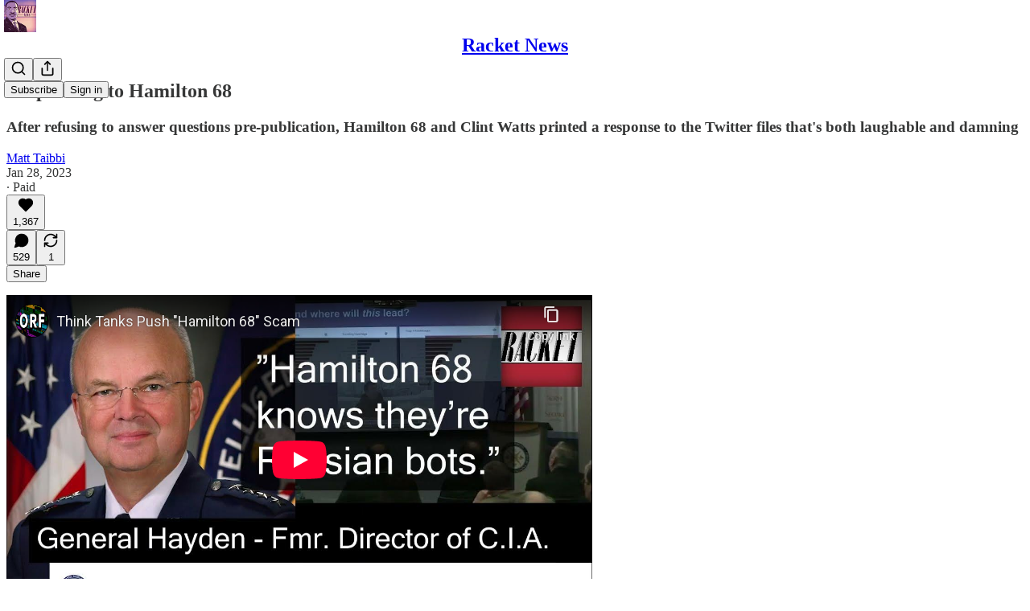

--- FILE ---
content_type: text/html; charset=utf-8
request_url: https://www.youtube-nocookie.com/embed/if3brp-J_d8?rel=0&autoplay=0&showinfo=0&enablejsapi=0
body_size: 47383
content:
<!DOCTYPE html><html lang="en" dir="ltr" data-cast-api-enabled="true"><head><meta name="viewport" content="width=device-width, initial-scale=1"><script nonce="FXnjE4YbdB2F-8pV93s2zQ">if ('undefined' == typeof Symbol || 'undefined' == typeof Symbol.iterator) {delete Array.prototype.entries;}</script><style name="www-roboto" nonce="92IfIaWMy6yAe_mGnOvH1Q">@font-face{font-family:'Roboto';font-style:normal;font-weight:400;font-stretch:100%;src:url(//fonts.gstatic.com/s/roboto/v48/KFO7CnqEu92Fr1ME7kSn66aGLdTylUAMa3GUBHMdazTgWw.woff2)format('woff2');unicode-range:U+0460-052F,U+1C80-1C8A,U+20B4,U+2DE0-2DFF,U+A640-A69F,U+FE2E-FE2F;}@font-face{font-family:'Roboto';font-style:normal;font-weight:400;font-stretch:100%;src:url(//fonts.gstatic.com/s/roboto/v48/KFO7CnqEu92Fr1ME7kSn66aGLdTylUAMa3iUBHMdazTgWw.woff2)format('woff2');unicode-range:U+0301,U+0400-045F,U+0490-0491,U+04B0-04B1,U+2116;}@font-face{font-family:'Roboto';font-style:normal;font-weight:400;font-stretch:100%;src:url(//fonts.gstatic.com/s/roboto/v48/KFO7CnqEu92Fr1ME7kSn66aGLdTylUAMa3CUBHMdazTgWw.woff2)format('woff2');unicode-range:U+1F00-1FFF;}@font-face{font-family:'Roboto';font-style:normal;font-weight:400;font-stretch:100%;src:url(//fonts.gstatic.com/s/roboto/v48/KFO7CnqEu92Fr1ME7kSn66aGLdTylUAMa3-UBHMdazTgWw.woff2)format('woff2');unicode-range:U+0370-0377,U+037A-037F,U+0384-038A,U+038C,U+038E-03A1,U+03A3-03FF;}@font-face{font-family:'Roboto';font-style:normal;font-weight:400;font-stretch:100%;src:url(//fonts.gstatic.com/s/roboto/v48/KFO7CnqEu92Fr1ME7kSn66aGLdTylUAMawCUBHMdazTgWw.woff2)format('woff2');unicode-range:U+0302-0303,U+0305,U+0307-0308,U+0310,U+0312,U+0315,U+031A,U+0326-0327,U+032C,U+032F-0330,U+0332-0333,U+0338,U+033A,U+0346,U+034D,U+0391-03A1,U+03A3-03A9,U+03B1-03C9,U+03D1,U+03D5-03D6,U+03F0-03F1,U+03F4-03F5,U+2016-2017,U+2034-2038,U+203C,U+2040,U+2043,U+2047,U+2050,U+2057,U+205F,U+2070-2071,U+2074-208E,U+2090-209C,U+20D0-20DC,U+20E1,U+20E5-20EF,U+2100-2112,U+2114-2115,U+2117-2121,U+2123-214F,U+2190,U+2192,U+2194-21AE,U+21B0-21E5,U+21F1-21F2,U+21F4-2211,U+2213-2214,U+2216-22FF,U+2308-230B,U+2310,U+2319,U+231C-2321,U+2336-237A,U+237C,U+2395,U+239B-23B7,U+23D0,U+23DC-23E1,U+2474-2475,U+25AF,U+25B3,U+25B7,U+25BD,U+25C1,U+25CA,U+25CC,U+25FB,U+266D-266F,U+27C0-27FF,U+2900-2AFF,U+2B0E-2B11,U+2B30-2B4C,U+2BFE,U+3030,U+FF5B,U+FF5D,U+1D400-1D7FF,U+1EE00-1EEFF;}@font-face{font-family:'Roboto';font-style:normal;font-weight:400;font-stretch:100%;src:url(//fonts.gstatic.com/s/roboto/v48/KFO7CnqEu92Fr1ME7kSn66aGLdTylUAMaxKUBHMdazTgWw.woff2)format('woff2');unicode-range:U+0001-000C,U+000E-001F,U+007F-009F,U+20DD-20E0,U+20E2-20E4,U+2150-218F,U+2190,U+2192,U+2194-2199,U+21AF,U+21E6-21F0,U+21F3,U+2218-2219,U+2299,U+22C4-22C6,U+2300-243F,U+2440-244A,U+2460-24FF,U+25A0-27BF,U+2800-28FF,U+2921-2922,U+2981,U+29BF,U+29EB,U+2B00-2BFF,U+4DC0-4DFF,U+FFF9-FFFB,U+10140-1018E,U+10190-1019C,U+101A0,U+101D0-101FD,U+102E0-102FB,U+10E60-10E7E,U+1D2C0-1D2D3,U+1D2E0-1D37F,U+1F000-1F0FF,U+1F100-1F1AD,U+1F1E6-1F1FF,U+1F30D-1F30F,U+1F315,U+1F31C,U+1F31E,U+1F320-1F32C,U+1F336,U+1F378,U+1F37D,U+1F382,U+1F393-1F39F,U+1F3A7-1F3A8,U+1F3AC-1F3AF,U+1F3C2,U+1F3C4-1F3C6,U+1F3CA-1F3CE,U+1F3D4-1F3E0,U+1F3ED,U+1F3F1-1F3F3,U+1F3F5-1F3F7,U+1F408,U+1F415,U+1F41F,U+1F426,U+1F43F,U+1F441-1F442,U+1F444,U+1F446-1F449,U+1F44C-1F44E,U+1F453,U+1F46A,U+1F47D,U+1F4A3,U+1F4B0,U+1F4B3,U+1F4B9,U+1F4BB,U+1F4BF,U+1F4C8-1F4CB,U+1F4D6,U+1F4DA,U+1F4DF,U+1F4E3-1F4E6,U+1F4EA-1F4ED,U+1F4F7,U+1F4F9-1F4FB,U+1F4FD-1F4FE,U+1F503,U+1F507-1F50B,U+1F50D,U+1F512-1F513,U+1F53E-1F54A,U+1F54F-1F5FA,U+1F610,U+1F650-1F67F,U+1F687,U+1F68D,U+1F691,U+1F694,U+1F698,U+1F6AD,U+1F6B2,U+1F6B9-1F6BA,U+1F6BC,U+1F6C6-1F6CF,U+1F6D3-1F6D7,U+1F6E0-1F6EA,U+1F6F0-1F6F3,U+1F6F7-1F6FC,U+1F700-1F7FF,U+1F800-1F80B,U+1F810-1F847,U+1F850-1F859,U+1F860-1F887,U+1F890-1F8AD,U+1F8B0-1F8BB,U+1F8C0-1F8C1,U+1F900-1F90B,U+1F93B,U+1F946,U+1F984,U+1F996,U+1F9E9,U+1FA00-1FA6F,U+1FA70-1FA7C,U+1FA80-1FA89,U+1FA8F-1FAC6,U+1FACE-1FADC,U+1FADF-1FAE9,U+1FAF0-1FAF8,U+1FB00-1FBFF;}@font-face{font-family:'Roboto';font-style:normal;font-weight:400;font-stretch:100%;src:url(//fonts.gstatic.com/s/roboto/v48/KFO7CnqEu92Fr1ME7kSn66aGLdTylUAMa3OUBHMdazTgWw.woff2)format('woff2');unicode-range:U+0102-0103,U+0110-0111,U+0128-0129,U+0168-0169,U+01A0-01A1,U+01AF-01B0,U+0300-0301,U+0303-0304,U+0308-0309,U+0323,U+0329,U+1EA0-1EF9,U+20AB;}@font-face{font-family:'Roboto';font-style:normal;font-weight:400;font-stretch:100%;src:url(//fonts.gstatic.com/s/roboto/v48/KFO7CnqEu92Fr1ME7kSn66aGLdTylUAMa3KUBHMdazTgWw.woff2)format('woff2');unicode-range:U+0100-02BA,U+02BD-02C5,U+02C7-02CC,U+02CE-02D7,U+02DD-02FF,U+0304,U+0308,U+0329,U+1D00-1DBF,U+1E00-1E9F,U+1EF2-1EFF,U+2020,U+20A0-20AB,U+20AD-20C0,U+2113,U+2C60-2C7F,U+A720-A7FF;}@font-face{font-family:'Roboto';font-style:normal;font-weight:400;font-stretch:100%;src:url(//fonts.gstatic.com/s/roboto/v48/KFO7CnqEu92Fr1ME7kSn66aGLdTylUAMa3yUBHMdazQ.woff2)format('woff2');unicode-range:U+0000-00FF,U+0131,U+0152-0153,U+02BB-02BC,U+02C6,U+02DA,U+02DC,U+0304,U+0308,U+0329,U+2000-206F,U+20AC,U+2122,U+2191,U+2193,U+2212,U+2215,U+FEFF,U+FFFD;}@font-face{font-family:'Roboto';font-style:normal;font-weight:500;font-stretch:100%;src:url(//fonts.gstatic.com/s/roboto/v48/KFO7CnqEu92Fr1ME7kSn66aGLdTylUAMa3GUBHMdazTgWw.woff2)format('woff2');unicode-range:U+0460-052F,U+1C80-1C8A,U+20B4,U+2DE0-2DFF,U+A640-A69F,U+FE2E-FE2F;}@font-face{font-family:'Roboto';font-style:normal;font-weight:500;font-stretch:100%;src:url(//fonts.gstatic.com/s/roboto/v48/KFO7CnqEu92Fr1ME7kSn66aGLdTylUAMa3iUBHMdazTgWw.woff2)format('woff2');unicode-range:U+0301,U+0400-045F,U+0490-0491,U+04B0-04B1,U+2116;}@font-face{font-family:'Roboto';font-style:normal;font-weight:500;font-stretch:100%;src:url(//fonts.gstatic.com/s/roboto/v48/KFO7CnqEu92Fr1ME7kSn66aGLdTylUAMa3CUBHMdazTgWw.woff2)format('woff2');unicode-range:U+1F00-1FFF;}@font-face{font-family:'Roboto';font-style:normal;font-weight:500;font-stretch:100%;src:url(//fonts.gstatic.com/s/roboto/v48/KFO7CnqEu92Fr1ME7kSn66aGLdTylUAMa3-UBHMdazTgWw.woff2)format('woff2');unicode-range:U+0370-0377,U+037A-037F,U+0384-038A,U+038C,U+038E-03A1,U+03A3-03FF;}@font-face{font-family:'Roboto';font-style:normal;font-weight:500;font-stretch:100%;src:url(//fonts.gstatic.com/s/roboto/v48/KFO7CnqEu92Fr1ME7kSn66aGLdTylUAMawCUBHMdazTgWw.woff2)format('woff2');unicode-range:U+0302-0303,U+0305,U+0307-0308,U+0310,U+0312,U+0315,U+031A,U+0326-0327,U+032C,U+032F-0330,U+0332-0333,U+0338,U+033A,U+0346,U+034D,U+0391-03A1,U+03A3-03A9,U+03B1-03C9,U+03D1,U+03D5-03D6,U+03F0-03F1,U+03F4-03F5,U+2016-2017,U+2034-2038,U+203C,U+2040,U+2043,U+2047,U+2050,U+2057,U+205F,U+2070-2071,U+2074-208E,U+2090-209C,U+20D0-20DC,U+20E1,U+20E5-20EF,U+2100-2112,U+2114-2115,U+2117-2121,U+2123-214F,U+2190,U+2192,U+2194-21AE,U+21B0-21E5,U+21F1-21F2,U+21F4-2211,U+2213-2214,U+2216-22FF,U+2308-230B,U+2310,U+2319,U+231C-2321,U+2336-237A,U+237C,U+2395,U+239B-23B7,U+23D0,U+23DC-23E1,U+2474-2475,U+25AF,U+25B3,U+25B7,U+25BD,U+25C1,U+25CA,U+25CC,U+25FB,U+266D-266F,U+27C0-27FF,U+2900-2AFF,U+2B0E-2B11,U+2B30-2B4C,U+2BFE,U+3030,U+FF5B,U+FF5D,U+1D400-1D7FF,U+1EE00-1EEFF;}@font-face{font-family:'Roboto';font-style:normal;font-weight:500;font-stretch:100%;src:url(//fonts.gstatic.com/s/roboto/v48/KFO7CnqEu92Fr1ME7kSn66aGLdTylUAMaxKUBHMdazTgWw.woff2)format('woff2');unicode-range:U+0001-000C,U+000E-001F,U+007F-009F,U+20DD-20E0,U+20E2-20E4,U+2150-218F,U+2190,U+2192,U+2194-2199,U+21AF,U+21E6-21F0,U+21F3,U+2218-2219,U+2299,U+22C4-22C6,U+2300-243F,U+2440-244A,U+2460-24FF,U+25A0-27BF,U+2800-28FF,U+2921-2922,U+2981,U+29BF,U+29EB,U+2B00-2BFF,U+4DC0-4DFF,U+FFF9-FFFB,U+10140-1018E,U+10190-1019C,U+101A0,U+101D0-101FD,U+102E0-102FB,U+10E60-10E7E,U+1D2C0-1D2D3,U+1D2E0-1D37F,U+1F000-1F0FF,U+1F100-1F1AD,U+1F1E6-1F1FF,U+1F30D-1F30F,U+1F315,U+1F31C,U+1F31E,U+1F320-1F32C,U+1F336,U+1F378,U+1F37D,U+1F382,U+1F393-1F39F,U+1F3A7-1F3A8,U+1F3AC-1F3AF,U+1F3C2,U+1F3C4-1F3C6,U+1F3CA-1F3CE,U+1F3D4-1F3E0,U+1F3ED,U+1F3F1-1F3F3,U+1F3F5-1F3F7,U+1F408,U+1F415,U+1F41F,U+1F426,U+1F43F,U+1F441-1F442,U+1F444,U+1F446-1F449,U+1F44C-1F44E,U+1F453,U+1F46A,U+1F47D,U+1F4A3,U+1F4B0,U+1F4B3,U+1F4B9,U+1F4BB,U+1F4BF,U+1F4C8-1F4CB,U+1F4D6,U+1F4DA,U+1F4DF,U+1F4E3-1F4E6,U+1F4EA-1F4ED,U+1F4F7,U+1F4F9-1F4FB,U+1F4FD-1F4FE,U+1F503,U+1F507-1F50B,U+1F50D,U+1F512-1F513,U+1F53E-1F54A,U+1F54F-1F5FA,U+1F610,U+1F650-1F67F,U+1F687,U+1F68D,U+1F691,U+1F694,U+1F698,U+1F6AD,U+1F6B2,U+1F6B9-1F6BA,U+1F6BC,U+1F6C6-1F6CF,U+1F6D3-1F6D7,U+1F6E0-1F6EA,U+1F6F0-1F6F3,U+1F6F7-1F6FC,U+1F700-1F7FF,U+1F800-1F80B,U+1F810-1F847,U+1F850-1F859,U+1F860-1F887,U+1F890-1F8AD,U+1F8B0-1F8BB,U+1F8C0-1F8C1,U+1F900-1F90B,U+1F93B,U+1F946,U+1F984,U+1F996,U+1F9E9,U+1FA00-1FA6F,U+1FA70-1FA7C,U+1FA80-1FA89,U+1FA8F-1FAC6,U+1FACE-1FADC,U+1FADF-1FAE9,U+1FAF0-1FAF8,U+1FB00-1FBFF;}@font-face{font-family:'Roboto';font-style:normal;font-weight:500;font-stretch:100%;src:url(//fonts.gstatic.com/s/roboto/v48/KFO7CnqEu92Fr1ME7kSn66aGLdTylUAMa3OUBHMdazTgWw.woff2)format('woff2');unicode-range:U+0102-0103,U+0110-0111,U+0128-0129,U+0168-0169,U+01A0-01A1,U+01AF-01B0,U+0300-0301,U+0303-0304,U+0308-0309,U+0323,U+0329,U+1EA0-1EF9,U+20AB;}@font-face{font-family:'Roboto';font-style:normal;font-weight:500;font-stretch:100%;src:url(//fonts.gstatic.com/s/roboto/v48/KFO7CnqEu92Fr1ME7kSn66aGLdTylUAMa3KUBHMdazTgWw.woff2)format('woff2');unicode-range:U+0100-02BA,U+02BD-02C5,U+02C7-02CC,U+02CE-02D7,U+02DD-02FF,U+0304,U+0308,U+0329,U+1D00-1DBF,U+1E00-1E9F,U+1EF2-1EFF,U+2020,U+20A0-20AB,U+20AD-20C0,U+2113,U+2C60-2C7F,U+A720-A7FF;}@font-face{font-family:'Roboto';font-style:normal;font-weight:500;font-stretch:100%;src:url(//fonts.gstatic.com/s/roboto/v48/KFO7CnqEu92Fr1ME7kSn66aGLdTylUAMa3yUBHMdazQ.woff2)format('woff2');unicode-range:U+0000-00FF,U+0131,U+0152-0153,U+02BB-02BC,U+02C6,U+02DA,U+02DC,U+0304,U+0308,U+0329,U+2000-206F,U+20AC,U+2122,U+2191,U+2193,U+2212,U+2215,U+FEFF,U+FFFD;}</style><script name="www-roboto" nonce="FXnjE4YbdB2F-8pV93s2zQ">if (document.fonts && document.fonts.load) {document.fonts.load("400 10pt Roboto", "E"); document.fonts.load("500 10pt Roboto", "E");}</script><link rel="stylesheet" href="/s/player/c1c87fb0/www-player.css" name="www-player" nonce="92IfIaWMy6yAe_mGnOvH1Q"><style nonce="92IfIaWMy6yAe_mGnOvH1Q">html {overflow: hidden;}body {font: 12px Roboto, Arial, sans-serif; background-color: #000; color: #fff; height: 100%; width: 100%; overflow: hidden; position: absolute; margin: 0; padding: 0;}#player {width: 100%; height: 100%;}h1 {text-align: center; color: #fff;}h3 {margin-top: 6px; margin-bottom: 3px;}.player-unavailable {position: absolute; top: 0; left: 0; right: 0; bottom: 0; padding: 25px; font-size: 13px; background: url(/img/meh7.png) 50% 65% no-repeat;}.player-unavailable .message {text-align: left; margin: 0 -5px 15px; padding: 0 5px 14px; border-bottom: 1px solid #888; font-size: 19px; font-weight: normal;}.player-unavailable a {color: #167ac6; text-decoration: none;}</style><script nonce="FXnjE4YbdB2F-8pV93s2zQ">var ytcsi={gt:function(n){n=(n||"")+"data_";return ytcsi[n]||(ytcsi[n]={tick:{},info:{},gel:{preLoggedGelInfos:[]}})},now:window.performance&&window.performance.timing&&window.performance.now&&window.performance.timing.navigationStart?function(){return window.performance.timing.navigationStart+window.performance.now()}:function(){return(new Date).getTime()},tick:function(l,t,n){var ticks=ytcsi.gt(n).tick;var v=t||ytcsi.now();if(ticks[l]){ticks["_"+l]=ticks["_"+l]||[ticks[l]];ticks["_"+l].push(v)}ticks[l]=
v},info:function(k,v,n){ytcsi.gt(n).info[k]=v},infoGel:function(p,n){ytcsi.gt(n).gel.preLoggedGelInfos.push(p)},setStart:function(t,n){ytcsi.tick("_start",t,n)}};
(function(w,d){function isGecko(){if(!w.navigator)return false;try{if(w.navigator.userAgentData&&w.navigator.userAgentData.brands&&w.navigator.userAgentData.brands.length){var brands=w.navigator.userAgentData.brands;var i=0;for(;i<brands.length;i++)if(brands[i]&&brands[i].brand==="Firefox")return true;return false}}catch(e){setTimeout(function(){throw e;})}if(!w.navigator.userAgent)return false;var ua=w.navigator.userAgent;return ua.indexOf("Gecko")>0&&ua.toLowerCase().indexOf("webkit")<0&&ua.indexOf("Edge")<
0&&ua.indexOf("Trident")<0&&ua.indexOf("MSIE")<0}ytcsi.setStart(w.performance?w.performance.timing.responseStart:null);var isPrerender=(d.visibilityState||d.webkitVisibilityState)=="prerender";var vName=!d.visibilityState&&d.webkitVisibilityState?"webkitvisibilitychange":"visibilitychange";if(isPrerender){var startTick=function(){ytcsi.setStart();d.removeEventListener(vName,startTick)};d.addEventListener(vName,startTick,false)}if(d.addEventListener)d.addEventListener(vName,function(){ytcsi.tick("vc")},
false);if(isGecko()){var isHidden=(d.visibilityState||d.webkitVisibilityState)=="hidden";if(isHidden)ytcsi.tick("vc")}var slt=function(el,t){setTimeout(function(){var n=ytcsi.now();el.loadTime=n;if(el.slt)el.slt()},t)};w.__ytRIL=function(el){if(!el.getAttribute("data-thumb"))if(w.requestAnimationFrame)w.requestAnimationFrame(function(){slt(el,0)});else slt(el,16)}})(window,document);
</script><script nonce="FXnjE4YbdB2F-8pV93s2zQ">var ytcfg={d:function(){return window.yt&&yt.config_||ytcfg.data_||(ytcfg.data_={})},get:function(k,o){return k in ytcfg.d()?ytcfg.d()[k]:o},set:function(){var a=arguments;if(a.length>1)ytcfg.d()[a[0]]=a[1];else{var k;for(k in a[0])ytcfg.d()[k]=a[0][k]}}};
ytcfg.set({"CLIENT_CANARY_STATE":"none","DEVICE":"cbr\u003dChrome\u0026cbrand\u003dapple\u0026cbrver\u003d131.0.0.0\u0026ceng\u003dWebKit\u0026cengver\u003d537.36\u0026cos\u003dMacintosh\u0026cosver\u003d10_15_7\u0026cplatform\u003dDESKTOP","EVENT_ID":"p1Fyaa6ML46H_bkP8uHbYQ","EXPERIMENT_FLAGS":{"ab_det_apm":true,"ab_det_el_h":true,"ab_det_em_inj":true,"ab_l_sig_st":true,"ab_l_sig_st_e":true,"action_companion_center_align_description":true,"allow_skip_networkless":true,"always_send_and_write":true,"att_web_record_metrics":true,"attmusi":true,"c3_enable_button_impression_logging":true,"c3_watch_page_component":true,"cancel_pending_navs":true,"clean_up_manual_attribution_header":true,"config_age_report_killswitch":true,"cow_optimize_idom_compat":true,"csi_on_gel":true,"delhi_mweb_colorful_sd":true,"delhi_mweb_colorful_sd_v2":true,"deprecate_pair_servlet_enabled":true,"desktop_sparkles_light_cta_button":true,"disable_cached_masthead_data":true,"disable_child_node_auto_formatted_strings":true,"disable_log_to_visitor_layer":true,"disable_pacf_logging_for_memory_limited_tv":true,"embeds_enable_eid_enforcement_for_youtube":true,"embeds_enable_info_panel_dismissal":true,"embeds_enable_pfp_always_unbranded":true,"embeds_muted_autoplay_sound_fix":true,"embeds_serve_es6_client":true,"embeds_web_nwl_disable_nocookie":true,"embeds_web_updated_shorts_definition_fix":true,"enable_active_view_display_ad_renderer_web_home":true,"enable_ad_disclosure_banner_a11y_fix":true,"enable_client_creator_goal_ticker_bar_revamp":true,"enable_client_sli_logging":true,"enable_client_streamz_web":true,"enable_client_ve_spec":true,"enable_cloud_save_error_popup_after_retry":true,"enable_dai_sdf_h5_preroll":true,"enable_datasync_id_header_in_web_vss_pings":true,"enable_default_mono_cta_migration_web_client":true,"enable_docked_chat_messages":true,"enable_entity_store_from_dependency_injection":true,"enable_inline_muted_playback_on_web_search":true,"enable_inline_muted_playback_on_web_search_for_vdc":true,"enable_inline_muted_playback_on_web_search_for_vdcb":true,"enable_is_extended_monitoring":true,"enable_is_mini_app_page_active_bugfix":true,"enable_logging_first_user_action_after_game_ready":true,"enable_ltc_param_fetch_from_innertube":true,"enable_masthead_mweb_padding_fix":true,"enable_menu_renderer_button_in_mweb_hclr":true,"enable_mini_app_command_handler_mweb_fix":true,"enable_mini_guide_downloads_item":true,"enable_mixed_direction_formatted_strings":true,"enable_mweb_livestream_ui_update":true,"enable_mweb_new_caption_language_picker":true,"enable_names_handles_account_switcher":true,"enable_network_request_logging_on_game_events":true,"enable_new_paid_product_placement":true,"enable_open_in_new_tab_icon_for_short_dr_for_desktop_search":true,"enable_open_yt_content":true,"enable_origin_query_parameter_bugfix":true,"enable_pause_ads_on_ytv_html5":true,"enable_payments_purchase_manager":true,"enable_pdp_icon_prefetch":true,"enable_pl_r_si_fa":true,"enable_place_pivot_url":true,"enable_pv_screen_modern_text":true,"enable_removing_navbar_title_on_hashtag_page_mweb":true,"enable_rta_manager":true,"enable_sdf_companion_h5":true,"enable_sdf_dai_h5_midroll":true,"enable_sdf_h5_endemic_mid_post_roll":true,"enable_sdf_on_h5_unplugged_vod_midroll":true,"enable_sdf_shorts_player_bytes_h5":true,"enable_sending_unwrapped_game_audio_as_serialized_metadata":true,"enable_sfv_effect_pivot_url":true,"enable_shorts_new_carousel":true,"enable_skip_ad_guidance_prompt":true,"enable_skippable_ads_for_unplugged_ad_pod":true,"enable_smearing_expansion_dai":true,"enable_time_out_messages":true,"enable_timeline_view_modern_transcript_fe":true,"enable_video_display_compact_button_group_for_desktop_search":true,"enable_web_delhi_icons":true,"enable_web_home_top_landscape_image_layout_level_click":true,"enable_web_tiered_gel":true,"enable_window_constrained_buy_flow_dialog":true,"enable_wiz_queue_effect_and_on_init_initial_runs":true,"enable_ypc_spinners":true,"enable_yt_ata_iframe_authuser":true,"export_networkless_options":true,"export_player_version_to_ytconfig":true,"fill_single_video_with_notify_to_lasr":true,"fix_ad_miniplayer_controls_rendering":true,"fix_ads_tracking_for_swf_config_deprecation_mweb":true,"h5_companion_enable_adcpn_macro_substitution_for_click_pings":true,"h5_inplayer_enable_adcpn_macro_substitution_for_click_pings":true,"h5_reset_cache_and_filter_before_update_masthead":true,"hide_channel_creation_title_for_mweb":true,"high_ccv_client_side_caching_h5":true,"html5_log_trigger_events_with_debug_data":true,"html5_ssdai_enable_media_end_cue_range":true,"il_attach_cache_limit":true,"il_use_view_model_logging_context":true,"is_browser_support_for_webcam_streaming":true,"json_condensed_response":true,"kev_adb_pg":true,"kevlar_gel_error_routing":true,"kevlar_watch_cinematics":true,"live_chat_enable_controller_extraction":true,"live_chat_enable_rta_manager":true,"log_click_with_layer_from_element_in_command_handler":true,"mdx_enable_privacy_disclosure_ui":true,"mdx_load_cast_api_bootstrap_script":true,"medium_progress_bar_modification":true,"migrate_remaining_web_ad_badges_to_innertube":true,"mobile_account_menu_refresh":true,"mweb_account_linking_noapp":true,"mweb_after_render_to_scheduler":true,"mweb_allow_modern_search_suggest_behavior":true,"mweb_animated_actions":true,"mweb_app_upsell_button_direct_to_app":true,"mweb_c3_enable_adaptive_signals":true,"mweb_c3_library_page_enable_recent_shelf":true,"mweb_c3_remove_web_navigation_endpoint_data":true,"mweb_c3_use_canonical_from_player_response":true,"mweb_cinematic_watch":true,"mweb_command_handler":true,"mweb_delay_watch_initial_data":true,"mweb_disable_searchbar_scroll":true,"mweb_enable_browse_chunks":true,"mweb_enable_fine_scrubbing_for_recs":true,"mweb_enable_keto_batch_player_fullscreen":true,"mweb_enable_keto_batch_player_progress_bar":true,"mweb_enable_keto_batch_player_tooltips":true,"mweb_enable_lockup_view_model_for_ucp":true,"mweb_enable_mix_panel_title_metadata":true,"mweb_enable_more_drawer":true,"mweb_enable_optional_fullscreen_landscape_locking":true,"mweb_enable_overlay_touch_manager":true,"mweb_enable_premium_carve_out_fix":true,"mweb_enable_refresh_detection":true,"mweb_enable_search_imp":true,"mweb_enable_sequence_signal":true,"mweb_enable_shorts_pivot_button":true,"mweb_enable_shorts_video_preload":true,"mweb_enable_skippables_on_jio_phone":true,"mweb_enable_two_line_title_on_shorts":true,"mweb_enable_varispeed_controller":true,"mweb_enable_watch_feed_infinite_scroll":true,"mweb_enable_wrapped_unplugged_pause_membership_dialog_renderer":true,"mweb_fix_monitor_visibility_after_render":true,"mweb_force_ios_fallback_to_native_control":true,"mweb_fp_auto_fullscreen":true,"mweb_fullscreen_controls":true,"mweb_fullscreen_controls_action_buttons":true,"mweb_fullscreen_watch_system":true,"mweb_home_reactive_shorts":true,"mweb_innertube_search_command":true,"mweb_kaios_enable_autoplay_switch_view_model":true,"mweb_lang_in_html":true,"mweb_like_button_synced_with_entities":true,"mweb_logo_use_home_page_ve":true,"mweb_native_control_in_faux_fullscreen_shared":true,"mweb_player_control_on_hover":true,"mweb_player_delhi_dtts":true,"mweb_player_settings_use_bottom_sheet":true,"mweb_player_show_previous_next_buttons_in_playlist":true,"mweb_player_skip_no_op_state_changes":true,"mweb_player_user_select_none":true,"mweb_playlist_engagement_panel":true,"mweb_progress_bar_seek_on_mouse_click":true,"mweb_pull_2_full":true,"mweb_pull_2_full_enable_touch_handlers":true,"mweb_schedule_warm_watch_response":true,"mweb_searchbox_legacy_navigation":true,"mweb_see_fewer_shorts":true,"mweb_shorts_comments_panel_id_change":true,"mweb_shorts_early_continuation":true,"mweb_show_ios_smart_banner":true,"mweb_show_sign_in_button_from_header":true,"mweb_use_server_url_on_startup":true,"mweb_watch_captions_enable_auto_translate":true,"mweb_watch_captions_set_default_size":true,"mweb_watch_stop_scheduler_on_player_response":true,"mweb_watchfeed_big_thumbnails":true,"mweb_yt_searchbox":true,"networkless_logging":true,"no_client_ve_attach_unless_shown":true,"pageid_as_header_web":true,"playback_settings_use_switch_menu":true,"player_controls_autonav_fix":true,"player_controls_skip_double_signal_update":true,"polymer_bad_build_labels":true,"polymer_verifiy_app_state":true,"qoe_send_and_write":true,"remove_chevron_from_ad_disclosure_banner_h5":true,"remove_masthead_channel_banner_on_refresh":true,"remove_slot_id_exited_trigger_for_dai_in_player_slot_expire":true,"replace_client_url_parsing_with_server_signal":true,"service_worker_enabled":true,"service_worker_push_enabled":true,"service_worker_push_home_page_prompt":true,"service_worker_push_watch_page_prompt":true,"shell_load_gcf":true,"shorten_initial_gel_batch_timeout":true,"should_use_yt_voice_endpoint_in_kaios":true,"smarter_ve_dedupping":true,"speedmaster_no_seek":true,"stop_handling_click_for_non_rendering_overlay_layout":true,"suppress_error_204_logging":true,"synced_panel_scrolling_controller":true,"use_event_time_ms_header":true,"use_fifo_for_networkless":true,"use_player_abuse_bg_library":true,"use_request_time_ms_header":true,"use_session_based_sampling":true,"use_thumbnail_overlay_time_status_renderer_for_live_badge":true,"vss_final_ping_send_and_write":true,"vss_playback_use_send_and_write":true,"web_adaptive_repeat_ase":true,"web_always_load_chat_support":true,"web_animated_like":true,"web_api_url":true,"web_attributed_string_deep_equal_bugfix":true,"web_autonav_allow_off_by_default":true,"web_button_vm_refactor_disabled":true,"web_c3_log_app_init_finish":true,"web_csi_action_sampling_enabled":true,"web_dedupe_ve_grafting":true,"web_disable_backdrop_filter":true,"web_enable_ab_rsp_cl":true,"web_enable_course_icon_update":true,"web_enable_error_204":true,"web_fix_segmented_like_dislike_undefined":true,"web_gcf_hashes_innertube":true,"web_gel_timeout_cap":true,"web_metadata_carousel_elref_bugfix":true,"web_parent_target_for_sheets":true,"web_persist_server_autonav_state_on_client":true,"web_playback_associated_log_ctt":true,"web_playback_associated_ve":true,"web_prefetch_preload_video":true,"web_progress_bar_draggable":true,"web_resizable_advertiser_banner_on_masthead_safari_fix":true,"web_scheduler_auto_init":true,"web_shorts_just_watched_on_channel_and_pivot_study":true,"web_shorts_just_watched_overlay":true,"web_update_panel_visibility_logging_fix":true,"web_video_attribute_view_model_a11y_fix":true,"web_watch_controls_state_signals":true,"web_wiz_attributed_string":true,"webfe_mweb_watch_microdata":true,"webfe_watch_shorts_canonical_url_fix":true,"webpo_exit_on_net_err":true,"wiz_diff_overwritable":true,"wiz_memoize_stamper_items":true,"woffle_used_state_report":true,"wpo_gel_strz":true,"H5_async_logging_delay_ms":30000.0,"attention_logging_scroll_throttle":500.0,"autoplay_pause_by_lact_sampling_fraction":0.0,"cinematic_watch_effect_opacity":0.4,"log_window_onerror_fraction":0.1,"speedmaster_playback_rate":2.0,"tv_pacf_logging_sample_rate":0.01,"web_attention_logging_scroll_throttle":500.0,"web_load_prediction_threshold":0.1,"web_navigation_prediction_threshold":0.1,"web_pbj_log_warning_rate":0.0,"web_system_health_fraction":0.01,"ytidb_transaction_ended_event_rate_limit":0.02,"active_time_update_interval_ms":10000,"att_init_delay":500,"autoplay_pause_by_lact_sec":0,"botguard_async_snapshot_timeout_ms":3000,"check_navigator_accuracy_timeout_ms":0,"cinematic_watch_css_filter_blur_strength":40,"cinematic_watch_fade_out_duration":500,"close_webview_delay_ms":100,"cloud_save_game_data_rate_limit_ms":3000,"compression_disable_point":10,"custom_active_view_tos_timeout_ms":3600000,"embeds_widget_poll_interval_ms":0,"gel_min_batch_size":3,"gel_queue_timeout_max_ms":60000,"get_async_timeout_ms":60000,"hide_cta_for_home_web_video_ads_animate_in_time":2,"html5_byterate_soft_cap":0,"initial_gel_batch_timeout":2000,"max_body_size_to_compress":500000,"max_prefetch_window_sec_for_livestream_optimization":10,"min_prefetch_offset_sec_for_livestream_optimization":20,"mini_app_container_iframe_src_update_delay_ms":0,"multiple_preview_news_duration_time":11000,"mweb_c3_toast_duration_ms":5000,"mweb_deep_link_fallback_timeout_ms":10000,"mweb_delay_response_received_actions":100,"mweb_fp_dpad_rate_limit_ms":0,"mweb_fp_dpad_watch_title_clamp_lines":0,"mweb_history_manager_cache_size":100,"mweb_ios_fullscreen_playback_transition_delay_ms":500,"mweb_ios_fullscreen_system_pause_epilson_ms":0,"mweb_override_response_store_expiration_ms":0,"mweb_shorts_early_continuation_trigger_threshold":4,"mweb_w2w_max_age_seconds":0,"mweb_watch_captions_default_size":2,"neon_dark_launch_gradient_count":0,"network_polling_interval":30000,"play_click_interval_ms":30000,"play_ping_interval_ms":10000,"prefetch_comments_ms_after_video":0,"send_config_hash_timer":0,"service_worker_push_logged_out_prompt_watches":-1,"service_worker_push_prompt_cap":-1,"service_worker_push_prompt_delay_microseconds":3888000000000,"slow_compressions_before_abandon_count":4,"speedmaster_cancellation_movement_dp":10,"speedmaster_touch_activation_ms":500,"web_attention_logging_throttle":500,"web_foreground_heartbeat_interval_ms":28000,"web_gel_debounce_ms":10000,"web_logging_max_batch":100,"web_max_tracing_events":50,"web_tracing_session_replay":0,"wil_icon_max_concurrent_fetches":9999,"ytidb_remake_db_retries":3,"ytidb_reopen_db_retries":3,"WebClientReleaseProcessCritical__youtube_embeds_client_version_override":"","WebClientReleaseProcessCritical__youtube_embeds_web_client_version_override":"","WebClientReleaseProcessCritical__youtube_mweb_client_version_override":"","debug_forced_internalcountrycode":"","embeds_web_synth_ch_headers_banned_urls_regex":"","enable_web_media_service":"DISABLED","il_payload_scraping":"","live_chat_unicode_emoji_json_url":"https://www.gstatic.com/youtube/img/emojis/emojis-svg-9.json","mweb_deep_link_feature_tag_suffix":"11268432","mweb_enable_shorts_innertube_player_prefetch_trigger":"NONE","mweb_fp_dpad":"home,search,browse,channel,create_channel,experiments,settings,trending,oops,404,paid_memberships,sponsorship,premium,shorts","mweb_fp_dpad_linear_navigation":"","mweb_fp_dpad_linear_navigation_visitor":"","mweb_fp_dpad_visitor":"","mweb_preload_video_by_player_vars":"","mweb_sign_in_button_style":"STYLE_SUGGESTIVE_AVATAR","place_pivot_triggering_container_alternate":"","place_pivot_triggering_counterfactual_container_alternate":"","service_worker_push_force_notification_prompt_tag":"1","service_worker_scope":"/","suggest_exp_str":"","web_client_version_override":"","kevlar_command_handler_command_banlist":[],"mini_app_ids_without_game_ready":["UgkxHHtsak1SC8mRGHMZewc4HzeAY3yhPPmJ","Ugkx7OgzFqE6z_5Mtf4YsotGfQNII1DF_RBm"],"web_op_signal_type_banlist":[],"web_tracing_enabled_spans":["event","command"]},"GAPI_HINT_PARAMS":"m;/_/scs/abc-static/_/js/k\u003dgapi.gapi.en.FZb77tO2YW4.O/d\u003d1/rs\u003dAHpOoo8lqavmo6ayfVxZovyDiP6g3TOVSQ/m\u003d__features__","GAPI_HOST":"https://apis.google.com","GAPI_LOCALE":"en_US","GL":"US","HL":"en","HTML_DIR":"ltr","HTML_LANG":"en","INNERTUBE_API_KEY":"AIzaSyAO_FJ2SlqU8Q4STEHLGCilw_Y9_11qcW8","INNERTUBE_API_VERSION":"v1","INNERTUBE_CLIENT_NAME":"WEB_EMBEDDED_PLAYER","INNERTUBE_CLIENT_VERSION":"1.20260121.01.00","INNERTUBE_CONTEXT":{"client":{"hl":"en","gl":"US","remoteHost":"3.147.44.73","deviceMake":"Apple","deviceModel":"","visitorData":"[base64]%3D%3D","userAgent":"Mozilla/5.0 (Macintosh; Intel Mac OS X 10_15_7) AppleWebKit/537.36 (KHTML, like Gecko) Chrome/131.0.0.0 Safari/537.36; ClaudeBot/1.0; +claudebot@anthropic.com),gzip(gfe)","clientName":"WEB_EMBEDDED_PLAYER","clientVersion":"1.20260121.01.00","osName":"Macintosh","osVersion":"10_15_7","originalUrl":"https://www.youtube-nocookie.com/embed/if3brp-J_d8?rel\u003d0\u0026autoplay\u003d0\u0026showinfo\u003d0\u0026enablejsapi\u003d0","platform":"DESKTOP","clientFormFactor":"UNKNOWN_FORM_FACTOR","configInfo":{"appInstallData":"[base64]%3D"},"browserName":"Chrome","browserVersion":"131.0.0.0","acceptHeader":"text/html,application/xhtml+xml,application/xml;q\u003d0.9,image/webp,image/apng,*/*;q\u003d0.8,application/signed-exchange;v\u003db3;q\u003d0.9","deviceExperimentId":"ChxOelU1T0RJeU5UTXdNRGc1TURJMU9USXlOdz09EKejycsGGKejycsG","rolloutToken":"CLeFvOLBzuiM4gEQz4nZ88mfkgMYz4nZ88mfkgM%3D"},"user":{"lockedSafetyMode":false},"request":{"useSsl":true},"clickTracking":{"clickTrackingParams":"IhMI7vvY88mfkgMVjkM/AR3y8DYM"},"thirdParty":{"embeddedPlayerContext":{"embeddedPlayerEncryptedContext":"AD5ZzFT_U9FstNqpi3wOsev5HKMZumhHtwgjcj_nOaOH-wS7ixWgK-t1Xs-lpxURENGJetW9AY24ByHNeg0jgE6rZiL5kX8CMIg2SxCVYSgpMcJt7wdICbkY-nG-ZFKEOAXkfDb7640GRcir4HL_h3mzvOdrV--cKfRU1SH2uW4WOIfUG07J7ZYRsgKk29po","ancestorOriginsSupported":false}}},"INNERTUBE_CONTEXT_CLIENT_NAME":56,"INNERTUBE_CONTEXT_CLIENT_VERSION":"1.20260121.01.00","INNERTUBE_CONTEXT_GL":"US","INNERTUBE_CONTEXT_HL":"en","LATEST_ECATCHER_SERVICE_TRACKING_PARAMS":{"client.name":"WEB_EMBEDDED_PLAYER","client.jsfeat":"2021"},"LOGGED_IN":false,"PAGE_BUILD_LABEL":"youtube.embeds.web_20260121_01_RC00","PAGE_CL":858938007,"SERVER_NAME":"WebFE","VISITOR_DATA":"[base64]%3D%3D","WEB_PLAYER_CONTEXT_CONFIGS":{"WEB_PLAYER_CONTEXT_CONFIG_ID_EMBEDDED_PLAYER":{"rootElementId":"movie_player","jsUrl":"/s/player/c1c87fb0/player_ias.vflset/en_US/base.js","cssUrl":"/s/player/c1c87fb0/www-player.css","contextId":"WEB_PLAYER_CONTEXT_CONFIG_ID_EMBEDDED_PLAYER","eventLabel":"embedded","contentRegion":"US","hl":"en_US","hostLanguage":"en","innertubeApiKey":"AIzaSyAO_FJ2SlqU8Q4STEHLGCilw_Y9_11qcW8","innertubeApiVersion":"v1","innertubeContextClientVersion":"1.20260121.01.00","disableRelatedVideos":true,"device":{"brand":"apple","model":"","browser":"Chrome","browserVersion":"131.0.0.0","os":"Macintosh","osVersion":"10_15_7","platform":"DESKTOP","interfaceName":"WEB_EMBEDDED_PLAYER","interfaceVersion":"1.20260121.01.00"},"serializedExperimentIds":"24004644,51010235,51063643,51098299,51204329,51222973,51340662,51349914,51353393,51366423,51389629,51404808,51404810,51425032,51459424,51484222,51489568,51490331,51500051,51505436,51530495,51534669,51560386,51565115,51566373,51578633,51583568,51583821,51585555,51586118,51605258,51605395,51609830,51611457,51615068,51620867,51621065,51622844,51626155,51632249,51637029,51638271,51638932,51648336,51656217,51672162,51681662,51683502,51684302,51684306,51691590,51693510,51696107,51696619,51697032,51700777,51705183,51709242,51711227,51711298,51712601,51713176,51713237,51714463,51719411,51719588,51719628,51735450,51737134,51738919,51742480,51742828,51742877,51743156,51744562,51747794,51749571","serializedExperimentFlags":"H5_async_logging_delay_ms\u003d30000.0\u0026PlayerWeb__h5_enable_advisory_rating_restrictions\u003dtrue\u0026a11y_h5_associate_survey_question\u003dtrue\u0026ab_det_apm\u003dtrue\u0026ab_det_el_h\u003dtrue\u0026ab_det_em_inj\u003dtrue\u0026ab_l_sig_st\u003dtrue\u0026ab_l_sig_st_e\u003dtrue\u0026action_companion_center_align_description\u003dtrue\u0026ad_pod_disable_companion_persist_ads_quality\u003dtrue\u0026add_stmp_logs_for_voice_boost\u003dtrue\u0026allow_autohide_on_paused_videos\u003dtrue\u0026allow_drm_override\u003dtrue\u0026allow_live_autoplay\u003dtrue\u0026allow_poltergust_autoplay\u003dtrue\u0026allow_skip_networkless\u003dtrue\u0026allow_vp9_1080p_mq_enc\u003dtrue\u0026always_cache_redirect_endpoint\u003dtrue\u0026always_send_and_write\u003dtrue\u0026annotation_module_vast_cards_load_logging_fraction\u003d0.0\u0026assign_drm_family_by_format\u003dtrue\u0026att_web_record_metrics\u003dtrue\u0026attention_logging_scroll_throttle\u003d500.0\u0026attmusi\u003dtrue\u0026autoplay_time\u003d10000\u0026autoplay_time_for_fullscreen\u003d-1\u0026autoplay_time_for_music_content\u003d-1\u0026bg_vm_reinit_threshold\u003d7200000\u0026blocked_packages_for_sps\u003d[]\u0026botguard_async_snapshot_timeout_ms\u003d3000\u0026captions_url_add_ei\u003dtrue\u0026check_navigator_accuracy_timeout_ms\u003d0\u0026clean_up_manual_attribution_header\u003dtrue\u0026compression_disable_point\u003d10\u0026cow_optimize_idom_compat\u003dtrue\u0026csi_on_gel\u003dtrue\u0026custom_active_view_tos_timeout_ms\u003d3600000\u0026dash_manifest_version\u003d5\u0026debug_bandaid_hostname\u003d\u0026debug_bandaid_port\u003d0\u0026debug_sherlog_username\u003d\u0026delhi_modern_player_default_thumbnail_percentage\u003d0.0\u0026delhi_modern_player_faster_autohide_delay_ms\u003d2000\u0026delhi_modern_player_pause_thumbnail_percentage\u003d0.6\u0026delhi_modern_web_player_blending_mode\u003d\u0026delhi_modern_web_player_disable_frosted_glass\u003dtrue\u0026delhi_modern_web_player_horizontal_volume_controls\u003dtrue\u0026delhi_modern_web_player_lhs_volume_controls\u003dtrue\u0026delhi_modern_web_player_responsive_compact_controls_threshold\u003d0\u0026deprecate_22\u003dtrue\u0026deprecate_delay_ping\u003dtrue\u0026deprecate_pair_servlet_enabled\u003dtrue\u0026desktop_sparkles_light_cta_button\u003dtrue\u0026disable_av1_setting\u003dtrue\u0026disable_branding_context\u003dtrue\u0026disable_cached_masthead_data\u003dtrue\u0026disable_channel_id_check_for_suspended_channels\u003dtrue\u0026disable_child_node_auto_formatted_strings\u003dtrue\u0026disable_lifa_for_supex_users\u003dtrue\u0026disable_log_to_visitor_layer\u003dtrue\u0026disable_mdx_connection_in_mdx_module_for_music_web\u003dtrue\u0026disable_pacf_logging_for_memory_limited_tv\u003dtrue\u0026disable_reduced_fullscreen_autoplay_countdown_for_minors\u003dtrue\u0026disable_reel_item_watch_format_filtering\u003dtrue\u0026disable_threegpp_progressive_formats\u003dtrue\u0026disable_touch_events_on_skip_button\u003dtrue\u0026edge_encryption_fill_primary_key_version\u003dtrue\u0026embeds_enable_info_panel_dismissal\u003dtrue\u0026embeds_enable_move_set_center_crop_to_public\u003dtrue\u0026embeds_enable_per_video_embed_config\u003dtrue\u0026embeds_enable_pfp_always_unbranded\u003dtrue\u0026embeds_web_lite_mode\u003d1\u0026embeds_web_nwl_disable_nocookie\u003dtrue\u0026embeds_web_synth_ch_headers_banned_urls_regex\u003d\u0026enable_active_view_display_ad_renderer_web_home\u003dtrue\u0026enable_active_view_lr_shorts_video\u003dtrue\u0026enable_active_view_web_shorts_video\u003dtrue\u0026enable_ad_cpn_macro_substitution_for_click_pings\u003dtrue\u0026enable_ad_disclosure_banner_a11y_fix\u003dtrue\u0026enable_app_promo_endcap_eml_on_tablet\u003dtrue\u0026enable_batched_cross_device_pings_in_gel_fanout\u003dtrue\u0026enable_cast_for_web_unplugged\u003dtrue\u0026enable_cast_on_music_web\u003dtrue\u0026enable_cipher_for_manifest_urls\u003dtrue\u0026enable_cleanup_masthead_autoplay_hack_fix\u003dtrue\u0026enable_client_creator_goal_ticker_bar_revamp\u003dtrue\u0026enable_client_page_id_header_for_first_party_pings\u003dtrue\u0026enable_client_sli_logging\u003dtrue\u0026enable_client_ve_spec\u003dtrue\u0026enable_cta_banner_on_unplugged_lr\u003dtrue\u0026enable_custom_playhead_parsing\u003dtrue\u0026enable_dai_sdf_h5_preroll\u003dtrue\u0026enable_datasync_id_header_in_web_vss_pings\u003dtrue\u0026enable_default_mono_cta_migration_web_client\u003dtrue\u0026enable_dsa_ad_badge_for_action_endcap_on_android\u003dtrue\u0026enable_dsa_ad_badge_for_action_endcap_on_ios\u003dtrue\u0026enable_entity_store_from_dependency_injection\u003dtrue\u0026enable_error_corrections_infocard_web_client\u003dtrue\u0026enable_error_corrections_infocards_icon_web\u003dtrue\u0026enable_inline_muted_playback_on_web_search\u003dtrue\u0026enable_inline_muted_playback_on_web_search_for_vdc\u003dtrue\u0026enable_inline_muted_playback_on_web_search_for_vdcb\u003dtrue\u0026enable_is_extended_monitoring\u003dtrue\u0026enable_kabuki_comments_on_shorts\u003ddisabled\u0026enable_ltc_param_fetch_from_innertube\u003dtrue\u0026enable_mixed_direction_formatted_strings\u003dtrue\u0026enable_modern_skip_button_on_web\u003dtrue\u0026enable_mweb_livestream_ui_update\u003dtrue\u0026enable_new_paid_product_placement\u003dtrue\u0026enable_open_in_new_tab_icon_for_short_dr_for_desktop_search\u003dtrue\u0026enable_out_of_stock_text_all_surfaces\u003dtrue\u0026enable_paid_content_overlay_bugfix\u003dtrue\u0026enable_pause_ads_on_ytv_html5\u003dtrue\u0026enable_pl_r_si_fa\u003dtrue\u0026enable_policy_based_hqa_filter_in_watch_server\u003dtrue\u0026enable_progres_commands_lr_feeds\u003dtrue\u0026enable_progress_commands_lr_shorts\u003dtrue\u0026enable_publishing_region_param_in_sus\u003dtrue\u0026enable_pv_screen_modern_text\u003dtrue\u0026enable_rpr_token_on_ltl_lookup\u003dtrue\u0026enable_sdf_companion_h5\u003dtrue\u0026enable_sdf_dai_h5_midroll\u003dtrue\u0026enable_sdf_h5_endemic_mid_post_roll\u003dtrue\u0026enable_sdf_on_h5_unplugged_vod_midroll\u003dtrue\u0026enable_sdf_shorts_player_bytes_h5\u003dtrue\u0026enable_server_driven_abr\u003dtrue\u0026enable_server_driven_abr_for_backgroundable\u003dtrue\u0026enable_server_driven_abr_url_generation\u003dtrue\u0026enable_server_driven_readahead\u003dtrue\u0026enable_skip_ad_guidance_prompt\u003dtrue\u0026enable_skip_to_next_messaging\u003dtrue\u0026enable_skippable_ads_for_unplugged_ad_pod\u003dtrue\u0026enable_smart_skip_player_controls_shown_on_web\u003dtrue\u0026enable_smart_skip_player_controls_shown_on_web_increased_triggering_sensitivity\u003dtrue\u0026enable_smart_skip_speedmaster_on_web\u003dtrue\u0026enable_smearing_expansion_dai\u003dtrue\u0026enable_split_screen_ad_baseline_experience_endemic_live_h5\u003dtrue\u0026enable_to_call_playready_backend_directly\u003dtrue\u0026enable_unified_action_endcap_on_web\u003dtrue\u0026enable_video_display_compact_button_group_for_desktop_search\u003dtrue\u0026enable_voice_boost_feature\u003dtrue\u0026enable_vp9_appletv5_on_server\u003dtrue\u0026enable_watch_server_rejected_formats_logging\u003dtrue\u0026enable_web_delhi_icons\u003dtrue\u0026enable_web_home_top_landscape_image_layout_level_click\u003dtrue\u0026enable_web_media_session_metadata_fix\u003dtrue\u0026enable_web_premium_varispeed_upsell\u003dtrue\u0026enable_web_tiered_gel\u003dtrue\u0026enable_wiz_queue_effect_and_on_init_initial_runs\u003dtrue\u0026enable_yt_ata_iframe_authuser\u003dtrue\u0026enable_ytv_csdai_vp9\u003dtrue\u0026export_networkless_options\u003dtrue\u0026export_player_version_to_ytconfig\u003dtrue\u0026fill_live_request_config_in_ustreamer_config\u003dtrue\u0026fill_single_video_with_notify_to_lasr\u003dtrue\u0026filter_vb_without_non_vb_equivalents\u003dtrue\u0026filter_vp9_for_live_dai\u003dtrue\u0026fix_ad_miniplayer_controls_rendering\u003dtrue\u0026fix_ads_tracking_for_swf_config_deprecation_mweb\u003dtrue\u0026fix_h5_toggle_button_a11y\u003dtrue\u0026fix_survey_color_contrast_on_destop\u003dtrue\u0026fix_toggle_button_role_for_ad_components\u003dtrue\u0026fresca_polling_delay_override\u003d0\u0026gab_return_sabr_ssdai_config\u003dtrue\u0026gel_min_batch_size\u003d3\u0026gel_queue_timeout_max_ms\u003d60000\u0026gvi_channel_client_screen\u003dtrue\u0026h5_companion_enable_adcpn_macro_substitution_for_click_pings\u003dtrue\u0026h5_enable_ad_mbs\u003dtrue\u0026h5_inplayer_enable_adcpn_macro_substitution_for_click_pings\u003dtrue\u0026h5_reset_cache_and_filter_before_update_masthead\u003dtrue\u0026heatseeker_decoration_threshold\u003d0.0\u0026hfr_dropped_framerate_fallback_threshold\u003d0\u0026hide_cta_for_home_web_video_ads_animate_in_time\u003d2\u0026high_ccv_client_side_caching_h5\u003dtrue\u0026hls_use_new_codecs_string_api\u003dtrue\u0026html5_ad_timeout_ms\u003d0\u0026html5_adaptation_step_count\u003d0\u0026html5_ads_preroll_lock_timeout_delay_ms\u003d15000\u0026html5_allow_multiview_tile_preload\u003dtrue\u0026html5_allow_preloading_with_idle_only_network_for_sabr\u003dtrue\u0026html5_allow_video_keyframe_without_audio\u003dtrue\u0026html5_apply_constraints_in_client_for_sabr\u003dtrue\u0026html5_apply_min_failures\u003dtrue\u0026html5_apply_start_time_within_ads_for_ssdai_transitions\u003dtrue\u0026html5_atr_disable_force_fallback\u003dtrue\u0026html5_att_playback_timeout_ms\u003d30000\u0026html5_attach_num_random_bytes_to_bandaid\u003d0\u0026html5_attach_po_token_to_bandaid\u003dtrue\u0026html5_autonav_cap_idle_secs\u003d0\u0026html5_autonav_quality_cap\u003d720\u0026html5_autoplay_default_quality_cap\u003d0\u0026html5_auxiliary_estimate_weight\u003d0.0\u0026html5_av1_ordinal_cap\u003d0\u0026html5_bandaid_attach_content_po_token\u003dtrue\u0026html5_block_pip_safari_delay\u003d0\u0026html5_bypass_contention_secs\u003d0.0\u0026html5_byterate_soft_cap\u003d0\u0026html5_check_for_idle_network_interval_ms\u003d1000\u0026html5_chipset_soft_cap\u003d8192\u0026html5_clamp_invalid_seek_to_min_seekable_time\u003dtrue\u0026html5_consume_all_buffered_bytes_one_poll\u003dtrue\u0026html5_continuous_goodput_probe_interval_ms\u003d0\u0026html5_d6de4_cloud_project_number\u003d868618676952\u0026html5_d6de4_defer_timeout_ms\u003d0\u0026html5_debug_data_log_probability\u003d0.0\u0026html5_decode_to_texture_cap\u003dtrue\u0026html5_default_ad_gain\u003d0.5\u0026html5_default_av1_threshold\u003d0\u0026html5_default_quality_cap\u003d0\u0026html5_defer_fetch_att_ms\u003d0\u0026html5_delayed_retry_count\u003d1\u0026html5_delayed_retry_delay_ms\u003d5000\u0026html5_deprecate_adservice\u003dtrue\u0026html5_deprecate_manifestful_fallback\u003dtrue\u0026html5_deprecate_video_tag_pool\u003dtrue\u0026html5_desktop_vr180_allow_panning\u003dtrue\u0026html5_df_downgrade_thresh\u003d0.6\u0026html5_disable_client_autonav_cap_for_onesie\u003dtrue\u0026html5_disable_loop_range_for_shorts_ads\u003dtrue\u0026html5_disable_move_pssh_to_moov\u003dtrue\u0026html5_disable_non_contiguous\u003dtrue\u0026html5_disable_peak_shave_for_onesie\u003dtrue\u0026html5_disable_ustreamer_constraint_for_sabr\u003dtrue\u0026html5_disable_web_safari_dai\u003dtrue\u0026html5_displayed_frame_rate_downgrade_threshold\u003d45\u0026html5_drm_byterate_soft_cap\u003d0\u0026html5_drm_check_all_key_error_states\u003dtrue\u0026html5_drm_cpi_license_key\u003dtrue\u0026html5_drm_live_byterate_soft_cap\u003d0\u0026html5_early_media_for_sharper_shorts\u003dtrue\u0026html5_enable_ac3\u003dtrue\u0026html5_enable_audio_track_stickiness\u003dtrue\u0026html5_enable_audio_track_stickiness_phase_two\u003dtrue\u0026html5_enable_caption_changes_for_mosaic\u003dtrue\u0026html5_enable_composite_embargo\u003dtrue\u0026html5_enable_d6de4\u003dtrue\u0026html5_enable_d6de4_cold_start_and_error\u003dtrue\u0026html5_enable_d6de4_idle_priority_job\u003dtrue\u0026html5_enable_drc\u003dtrue\u0026html5_enable_drc_toggle_api\u003dtrue\u0026html5_enable_eac3\u003dtrue\u0026html5_enable_embedded_player_visibility_signals\u003dtrue\u0026html5_enable_oduc\u003dtrue\u0026html5_enable_sabr_format_selection\u003dtrue\u0026html5_enable_sabr_from_watch_server\u003dtrue\u0026html5_enable_sabr_host_fallback\u003dtrue\u0026html5_enable_sabr_vod_streaming_xhr\u003dtrue\u0026html5_enable_server_driven_request_cancellation\u003dtrue\u0026html5_enable_sps_retry_backoff_metadata_requests\u003dtrue\u0026html5_enable_ssdai_transition_with_only_enter_cuerange\u003dtrue\u0026html5_enable_triggering_cuepoint_for_slot\u003dtrue\u0026html5_enable_tvos_dash\u003dtrue\u0026html5_enable_tvos_encrypted_vp9\u003dtrue\u0026html5_enable_widevine_for_alc\u003dtrue\u0026html5_enable_widevine_for_fast_linear\u003dtrue\u0026html5_encourage_array_coalescing\u003dtrue\u0026html5_fill_default_mosaic_audio_track_id\u003dtrue\u0026html5_fix_multi_audio_offline_playback\u003dtrue\u0026html5_fixed_media_duration_for_request\u003d0\u0026html5_force_sabr_from_watch_server_for_dfss\u003dtrue\u0026html5_forward_click_tracking_params_on_reload\u003dtrue\u0026html5_gapless_ad_autoplay_on_video_to_ad_only\u003dtrue\u0026html5_gapless_ended_transition_buffer_ms\u003d200\u0026html5_gapless_handoff_close_end_long_rebuffer_cfl\u003dtrue\u0026html5_gapless_handoff_close_end_long_rebuffer_delay_ms\u003d0\u0026html5_gapless_loop_seek_offset_in_milli\u003d0\u0026html5_gapless_slow_seek_cfl\u003dtrue\u0026html5_gapless_slow_seek_delay_ms\u003d0\u0026html5_gapless_slow_start_delay_ms\u003d0\u0026html5_generate_content_po_token\u003dtrue\u0026html5_generate_session_po_token\u003dtrue\u0026html5_gl_fps_threshold\u003d0\u0026html5_hard_cap_max_vertical_resolution_for_shorts\u003d0\u0026html5_hdcp_probing_stream_url\u003d\u0026html5_head_miss_secs\u003d0.0\u0026html5_hfr_quality_cap\u003d0\u0026html5_high_res_logging_percent\u003d1.0\u0026html5_hopeless_secs\u003d0\u0026html5_huli_ssdai_use_playback_state\u003dtrue\u0026html5_idle_rate_limit_ms\u003d0\u0026html5_ignore_sabrseek_during_adskip\u003dtrue\u0026html5_innertube_heartbeats_for_fairplay\u003dtrue\u0026html5_innertube_heartbeats_for_playready\u003dtrue\u0026html5_innertube_heartbeats_for_widevine\u003dtrue\u0026html5_jumbo_mobile_subsegment_readahead_target\u003d3.0\u0026html5_jumbo_ull_nonstreaming_mffa_ms\u003d4000\u0026html5_jumbo_ull_subsegment_readahead_target\u003d1.3\u0026html5_kabuki_drm_live_51_default_off\u003dtrue\u0026html5_license_constraint_delay\u003d5000\u0026html5_live_abr_head_miss_fraction\u003d0.0\u0026html5_live_abr_repredict_fraction\u003d0.0\u0026html5_live_chunk_readahead_proxima_override\u003d0\u0026html5_live_low_latency_bandwidth_window\u003d0.0\u0026html5_live_normal_latency_bandwidth_window\u003d0.0\u0026html5_live_quality_cap\u003d0\u0026html5_live_ultra_low_latency_bandwidth_window\u003d0.0\u0026html5_liveness_drift_chunk_override\u003d0\u0026html5_liveness_drift_proxima_override\u003d0\u0026html5_log_audio_abr\u003dtrue\u0026html5_log_experiment_id_from_player_response_to_ctmp\u003d\u0026html5_log_first_ssdai_requests_killswitch\u003dtrue\u0026html5_log_rebuffer_events\u003d5\u0026html5_log_trigger_events_with_debug_data\u003dtrue\u0026html5_log_vss_extra_lr_cparams_freq\u003d\u0026html5_long_rebuffer_jiggle_cmt_delay_ms\u003d0\u0026html5_long_rebuffer_threshold_ms\u003d30000\u0026html5_manifestless_unplugged\u003dtrue\u0026html5_manifestless_vp9_otf\u003dtrue\u0026html5_max_buffer_health_for_downgrade_prop\u003d0.0\u0026html5_max_buffer_health_for_downgrade_secs\u003d0.0\u0026html5_max_byterate\u003d0\u0026html5_max_discontinuity_rewrite_count\u003d0\u0026html5_max_drift_per_track_secs\u003d0.0\u0026html5_max_headm_for_streaming_xhr\u003d0\u0026html5_max_live_dvr_window_plus_margin_secs\u003d46800.0\u0026html5_max_quality_sel_upgrade\u003d0\u0026html5_max_redirect_response_length\u003d8192\u0026html5_max_selectable_quality_ordinal\u003d0\u0026html5_max_vertical_resolution\u003d0\u0026html5_maximum_readahead_seconds\u003d0.0\u0026html5_media_fullscreen\u003dtrue\u0026html5_media_time_weight_prop\u003d0.0\u0026html5_min_failures_to_delay_retry\u003d3\u0026html5_min_media_duration_for_append_prop\u003d0.0\u0026html5_min_media_duration_for_cabr_slice\u003d0.01\u0026html5_min_playback_advance_for_steady_state_secs\u003d0\u0026html5_min_quality_ordinal\u003d0\u0026html5_min_readbehind_cap_secs\u003d60\u0026html5_min_readbehind_secs\u003d0\u0026html5_min_seconds_between_format_selections\u003d0.0\u0026html5_min_selectable_quality_ordinal\u003d0\u0026html5_min_startup_buffered_media_duration_for_live_secs\u003d0.0\u0026html5_min_startup_buffered_media_duration_secs\u003d1.2\u0026html5_min_startup_duration_live_secs\u003d0.25\u0026html5_min_underrun_buffered_pre_steady_state_ms\u003d0\u0026html5_min_upgrade_health_secs\u003d0.0\u0026html5_minimum_readahead_seconds\u003d0.0\u0026html5_mock_content_binding_for_session_token\u003d\u0026html5_move_disable_airplay\u003dtrue\u0026html5_no_placeholder_rollbacks\u003dtrue\u0026html5_non_onesie_attach_po_token\u003dtrue\u0026html5_offline_download_timeout_retry_limit\u003d4\u0026html5_offline_failure_retry_limit\u003d2\u0026html5_offline_playback_position_sync\u003dtrue\u0026html5_offline_prevent_redownload_downloaded_video\u003dtrue\u0026html5_onesie_audio_only_playback\u003dtrue\u0026html5_onesie_check_timeout\u003dtrue\u0026html5_onesie_defer_content_loader_ms\u003d0\u0026html5_onesie_live_ttl_secs\u003d8\u0026html5_onesie_prewarm_interval_ms\u003d0\u0026html5_onesie_prewarm_max_lact_ms\u003d0\u0026html5_onesie_redirector_timeout_ms\u003d0\u0026html5_onesie_send_streamer_context\u003dtrue\u0026html5_onesie_use_signed_onesie_ustreamer_config\u003dtrue\u0026html5_override_micro_discontinuities_threshold_ms\u003d-1\u0026html5_paced_poll_min_health_ms\u003d0\u0026html5_paced_poll_ms\u003d0\u0026html5_pause_on_nonforeground_platform_errors\u003dtrue\u0026html5_peak_shave\u003dtrue\u0026html5_perf_cap_override_sticky\u003dtrue\u0026html5_performance_cap_floor\u003d360\u0026html5_perserve_av1_perf_cap\u003dtrue\u0026html5_picture_in_picture_logging_onresize_ratio\u003d0.0\u0026html5_platform_max_buffer_health_oversend_duration_secs\u003d0.0\u0026html5_platform_minimum_readahead_seconds\u003d0.0\u0026html5_platform_whitelisted_for_frame_accurate_seeks\u003dtrue\u0026html5_player_att_initial_delay_ms\u003d3000\u0026html5_player_att_retry_delay_ms\u003d1500\u0026html5_player_autonav_logging\u003dtrue\u0026html5_player_dynamic_bottom_gradient\u003dtrue\u0026html5_player_min_build_cl\u003d-1\u0026html5_player_preload_ad_fix\u003dtrue\u0026html5_post_interrupt_readahead\u003d20\u0026html5_prefer_language_over_codec\u003dtrue\u0026html5_prefer_server_bwe3\u003dtrue\u0026html5_preload_before_initial_seek_with_sabr\u003dtrue\u0026html5_preload_wait_time_secs\u003d0.0\u0026html5_probe_primary_delay_base_ms\u003d0\u0026html5_process_all_encrypted_events\u003dtrue\u0026html5_publish_all_cuepoints\u003dtrue\u0026html5_qoe_proto_mock_length\u003d0\u0026html5_query_sw_secure_crypto_for_android\u003dtrue\u0026html5_random_playback_cap\u003d0\u0026html5_record_is_offline_on_playback_attempt_start\u003dtrue\u0026html5_record_ump_timing\u003dtrue\u0026html5_reload_by_kabuki_app\u003dtrue\u0026html5_remove_command_triggered_companions\u003dtrue\u0026html5_remove_not_servable_check_killswitch\u003dtrue\u0026html5_report_fatal_drm_restricted_error_killswitch\u003dtrue\u0026html5_report_slow_ads_as_error\u003dtrue\u0026html5_repredict_interval_ms\u003d0\u0026html5_request_only_hdr_or_sdr_keys\u003dtrue\u0026html5_request_size_max_kb\u003d0\u0026html5_request_size_min_kb\u003d0\u0026html5_reseek_after_time_jump_cfl\u003dtrue\u0026html5_reseek_after_time_jump_delay_ms\u003d0\u0026html5_reset_backoff_on_user_seek\u003dtrue\u0026html5_resource_bad_status_delay_scaling\u003d1.5\u0026html5_restrict_streaming_xhr_on_sqless_requests\u003dtrue\u0026html5_retry_downloads_for_expiration\u003dtrue\u0026html5_retry_on_drm_key_error\u003dtrue\u0026html5_retry_on_drm_unavailable\u003dtrue\u0026html5_retry_quota_exceeded_via_seek\u003dtrue\u0026html5_return_playback_if_already_preloaded\u003dtrue\u0026html5_sabr_enable_server_xtag_selection\u003dtrue\u0026html5_sabr_fetch_on_idle_network_preloaded_players\u003dtrue\u0026html5_sabr_force_max_network_interruption_duration_ms\u003d0\u0026html5_sabr_ignore_skipad_before_completion\u003dtrue\u0026html5_sabr_live_timing\u003dtrue\u0026html5_sabr_log_server_xtag_selection_onesie_mismatch\u003dtrue\u0026html5_sabr_min_media_bytes_factor_to_append_for_stream\u003d0.0\u0026html5_sabr_non_streaming_xhr_soft_cap\u003d0\u0026html5_sabr_non_streaming_xhr_vod_request_cancellation_timeout_ms\u003d0\u0026html5_sabr_report_partial_segment_estimated_duration\u003dtrue\u0026html5_sabr_report_request_cancellation_info\u003dtrue\u0026html5_sabr_request_limit_per_period\u003d20\u0026html5_sabr_request_limit_per_period_for_low_latency\u003d50\u0026html5_sabr_request_limit_per_period_for_ultra_low_latency\u003d20\u0026html5_sabr_request_on_constraint\u003dtrue\u0026html5_sabr_skip_client_audio_init_selection\u003dtrue\u0026html5_sabr_unused_bloat_size_bytes\u003d0\u0026html5_samsung_kant_limit_max_bitrate\u003d0\u0026html5_seek_jiggle_cmt_delay_ms\u003d8000\u0026html5_seek_new_elem_delay_ms\u003d12000\u0026html5_seek_new_elem_shorts_delay_ms\u003d2000\u0026html5_seek_new_media_element_shorts_reuse_cfl\u003dtrue\u0026html5_seek_new_media_element_shorts_reuse_delay_ms\u003d0\u0026html5_seek_new_media_source_shorts_reuse_cfl\u003dtrue\u0026html5_seek_new_media_source_shorts_reuse_delay_ms\u003d0\u0026html5_seek_set_cmt_delay_ms\u003d2000\u0026html5_seek_timeout_delay_ms\u003d20000\u0026html5_server_stitched_dai_decorated_url_retry_limit\u003d5\u0026html5_session_po_token_interval_time_ms\u003d900000\u0026html5_set_video_id_as_expected_content_binding\u003dtrue\u0026html5_shorts_gapless_ad_slow_start_cfl\u003dtrue\u0026html5_shorts_gapless_ad_slow_start_delay_ms\u003d0\u0026html5_shorts_gapless_next_buffer_in_seconds\u003d0\u0026html5_shorts_gapless_no_gllat\u003dtrue\u0026html5_shorts_gapless_slow_start_delay_ms\u003d0\u0026html5_show_drc_toggle\u003dtrue\u0026html5_simplified_backup_timeout_sabr_live\u003dtrue\u0026html5_skip_empty_po_token\u003dtrue\u0026html5_skip_slow_ad_delay_ms\u003d15000\u0026html5_slow_start_no_media_source_delay_ms\u003d0\u0026html5_slow_start_timeout_delay_ms\u003d20000\u0026html5_ssdai_enable_media_end_cue_range\u003dtrue\u0026html5_ssdai_enable_new_seek_logic\u003dtrue\u0026html5_ssdai_failure_retry_limit\u003d0\u0026html5_ssdai_log_missing_ad_config_reason\u003dtrue\u0026html5_stall_factor\u003d0.0\u0026html5_sticky_duration_mos\u003d0\u0026html5_store_xhr_headers_readable\u003dtrue\u0026html5_streaming_resilience\u003dtrue\u0026html5_streaming_xhr_time_based_consolidation_ms\u003d-1\u0026html5_subsegment_readahead_load_speed_check_interval\u003d0.5\u0026html5_subsegment_readahead_min_buffer_health_secs\u003d0.25\u0026html5_subsegment_readahead_min_buffer_health_secs_on_timeout\u003d0.1\u0026html5_subsegment_readahead_min_load_speed\u003d1.5\u0026html5_subsegment_readahead_seek_latency_fudge\u003d0.5\u0026html5_subsegment_readahead_target_buffer_health_secs\u003d0.5\u0026html5_subsegment_readahead_timeout_secs\u003d2.0\u0026html5_track_overshoot\u003dtrue\u0026html5_transfer_processing_logs_interval\u003d1000\u0026html5_trigger_loader_when_idle_network\u003dtrue\u0026html5_ugc_live_audio_51\u003dtrue\u0026html5_ugc_vod_audio_51\u003dtrue\u0026html5_unreported_seek_reseek_delay_ms\u003d0\u0026html5_update_time_on_seeked\u003dtrue\u0026html5_use_date_now_for_local_storage\u003dtrue\u0026html5_use_init_selected_audio\u003dtrue\u0026html5_use_jsonformatter_to_parse_player_response\u003dtrue\u0026html5_use_post_for_media\u003dtrue\u0026html5_use_shared_owl_instance\u003dtrue\u0026html5_use_ump\u003dtrue\u0026html5_use_ump_timing\u003dtrue\u0026html5_use_video_quality_cap_for_ustreamer_constraint\u003dtrue\u0026html5_use_video_transition_endpoint_heartbeat\u003dtrue\u0026html5_video_tbd_min_kb\u003d0\u0026html5_viewport_undersend_maximum\u003d0.0\u0026html5_volume_slider_tooltip\u003dtrue\u0026html5_wasm_initialization_delay_ms\u003d0.0\u0026html5_web_po_experiment_ids\u003d[]\u0026html5_web_po_request_key\u003d\u0026html5_web_po_token_disable_caching\u003dtrue\u0026html5_webpo_idle_priority_job\u003dtrue\u0026html5_webpo_kaios_defer_timeout_ms\u003d0\u0026html5_woffle_resume\u003dtrue\u0026html5_workaround_delay_trigger\u003dtrue\u0026ignore_overlapping_cue_points_on_endemic_live_html5\u003dtrue\u0026il_attach_cache_limit\u003dtrue\u0026il_payload_scraping\u003d\u0026il_use_view_model_logging_context\u003dtrue\u0026initial_gel_batch_timeout\u003d2000\u0026injected_license_handler_error_code\u003d0\u0026injected_license_handler_license_status\u003d0\u0026ios_and_android_fresca_polling_delay_override\u003d0\u0026itdrm_always_generate_media_keys\u003dtrue\u0026itdrm_always_use_widevine_sdk\u003dtrue\u0026itdrm_disable_external_key_rotation_system_ids\u003d[]\u0026itdrm_enable_revocation_reporting\u003dtrue\u0026itdrm_injected_license_service_error_code\u003d0\u0026itdrm_set_sabr_license_constraint\u003dtrue\u0026itdrm_use_fairplay_sdk\u003dtrue\u0026itdrm_use_widevine_sdk_for_premium_content\u003dtrue\u0026itdrm_use_widevine_sdk_only_for_sampled_dod\u003dtrue\u0026itdrm_widevine_hardened_vmp_mode\u003dlog\u0026itdrm_wls_secure_data_path_hw_decode\u003dtrue\u0026json_condensed_response\u003dtrue\u0026kev_adb_pg\u003dtrue\u0026kevlar_command_handler_command_banlist\u003d[]\u0026kevlar_delhi_modern_web_endscreen_ideal_tile_width_percentage\u003d0.27\u0026kevlar_delhi_modern_web_endscreen_max_rows\u003d2\u0026kevlar_delhi_modern_web_endscreen_max_width\u003d500\u0026kevlar_delhi_modern_web_endscreen_min_width\u003d200\u0026kevlar_gel_error_routing\u003dtrue\u0026kevlar_miniplayer_expand_top\u003dtrue\u0026kevlar_miniplayer_play_pause_on_scrim\u003dtrue\u0026kevlar_playback_associated_queue\u003dtrue\u0026launch_license_service_all_ott_videos_automatic_fail_open\u003dtrue\u0026live_chat_enable_controller_extraction\u003dtrue\u0026live_chat_enable_rta_manager\u003dtrue\u0026live_chunk_readahead\u003d3\u0026log_click_with_layer_from_element_in_command_handler\u003dtrue\u0026log_window_onerror_fraction\u003d0.1\u0026manifestless_post_live\u003dtrue\u0026manifestless_post_live_ufph\u003dtrue\u0026max_body_size_to_compress\u003d500000\u0026max_cdfe_quality_ordinal\u003d0\u0026max_prefetch_window_sec_for_livestream_optimization\u003d10\u0026max_resolution_for_white_noise\u003d360\u0026mdx_enable_privacy_disclosure_ui\u003dtrue\u0026mdx_load_cast_api_bootstrap_script\u003dtrue\u0026migrate_remaining_web_ad_badges_to_innertube\u003dtrue\u0026min_prefetch_offset_sec_for_livestream_optimization\u003d20\u0026mta_drc_mutual_exclusion_removal\u003dtrue\u0026music_enable_shared_audio_tier_logic\u003dtrue\u0026mweb_account_linking_noapp\u003dtrue\u0026mweb_enable_browse_chunks\u003dtrue\u0026mweb_enable_fine_scrubbing_for_recs\u003dtrue\u0026mweb_enable_skippables_on_jio_phone\u003dtrue\u0026mweb_native_control_in_faux_fullscreen_shared\u003dtrue\u0026mweb_player_control_on_hover\u003dtrue\u0026mweb_progress_bar_seek_on_mouse_click\u003dtrue\u0026mweb_shorts_comments_panel_id_change\u003dtrue\u0026network_polling_interval\u003d30000\u0026networkless_logging\u003dtrue\u0026new_codecs_string_api_uses_legacy_style\u003dtrue\u0026no_client_ve_attach_unless_shown\u003dtrue\u0026no_drm_on_demand_with_cc_license\u003dtrue\u0026no_filler_video_for_ssa_playbacks\u003dtrue\u0026onesie_add_gfe_frontline_to_player_request\u003dtrue\u0026onesie_enable_override_headm\u003dtrue\u0026override_drm_required_playback_policy_channels\u003d[]\u0026pageid_as_header_web\u003dtrue\u0026player_ads_set_adformat_on_client\u003dtrue\u0026player_bootstrap_method\u003dtrue\u0026player_destroy_old_version\u003dtrue\u0026player_enable_playback_playlist_change\u003dtrue\u0026player_new_info_card_format\u003dtrue\u0026player_underlay_min_player_width\u003d768.0\u0026player_underlay_video_width_fraction\u003d0.6\u0026player_web_canary_stage\u003d0\u0026playready_first_play_expiration\u003d-1\u0026podcasts_videostats_default_flush_interval_seconds\u003d0\u0026polymer_bad_build_labels\u003dtrue\u0026polymer_verifiy_app_state\u003dtrue\u0026populate_format_set_info_in_cdfe_formats\u003dtrue\u0026populate_head_minus_in_watch_server\u003dtrue\u0026preskip_button_style_ads_backend\u003d\u0026proxima_auto_threshold_max_network_interruption_duration_ms\u003d0\u0026proxima_auto_threshold_min_bandwidth_estimate_bytes_per_sec\u003d0\u0026qoe_nwl_downloads\u003dtrue\u0026qoe_send_and_write\u003dtrue\u0026quality_cap_for_inline_playback\u003d0\u0026quality_cap_for_inline_playback_ads\u003d0\u0026read_ahead_model_name\u003d\u0026refactor_mta_default_track_selection\u003dtrue\u0026reject_hidden_live_formats\u003dtrue\u0026reject_live_vp9_mq_clear_with_no_abr_ladder\u003dtrue\u0026remove_chevron_from_ad_disclosure_banner_h5\u003dtrue\u0026remove_masthead_channel_banner_on_refresh\u003dtrue\u0026remove_slot_id_exited_trigger_for_dai_in_player_slot_expire\u003dtrue\u0026replace_client_url_parsing_with_server_signal\u003dtrue\u0026replace_playability_retriever_in_watch\u003dtrue\u0026return_drm_product_unknown_for_clear_playbacks\u003dtrue\u0026sabr_enable_host_fallback\u003dtrue\u0026self_podding_header_string_template\u003dself_podding_interstitial_message\u0026self_podding_midroll_choice_string_template\u003dself_podding_midroll_choice\u0026send_config_hash_timer\u003d0\u0026serve_adaptive_fmts_for_live_streams\u003dtrue\u0026set_mock_id_as_expected_content_binding\u003d\u0026shell_load_gcf\u003dtrue\u0026shorten_initial_gel_batch_timeout\u003dtrue\u0026shorts_mode_to_player_api\u003dtrue\u0026simply_embedded_enable_botguard\u003dtrue\u0026slow_compressions_before_abandon_count\u003d4\u0026small_avatars_for_comments\u003dtrue\u0026smart_skip_web_player_bar_min_hover_length_milliseconds\u003d1000\u0026smarter_ve_dedupping\u003dtrue\u0026speedmaster_cancellation_movement_dp\u003d10\u0026speedmaster_playback_rate\u003d2.0\u0026speedmaster_touch_activation_ms\u003d500\u0026stop_handling_click_for_non_rendering_overlay_layout\u003dtrue\u0026streaming_data_emergency_itag_blacklist\u003d[]\u0026substitute_ad_cpn_macro_in_ssdai\u003dtrue\u0026suppress_error_204_logging\u003dtrue\u0026trim_adaptive_formats_signature_cipher_for_sabr_content\u003dtrue\u0026tv_pacf_logging_sample_rate\u003d0.01\u0026tvhtml5_unplugged_preload_cache_size\u003d5\u0026use_event_time_ms_header\u003dtrue\u0026use_fifo_for_networkless\u003dtrue\u0026use_generated_media_keys_in_fairplay_requests\u003dtrue\u0026use_inlined_player_rpc\u003dtrue\u0026use_new_codecs_string_api\u003dtrue\u0026use_player_abuse_bg_library\u003dtrue\u0026use_request_time_ms_header\u003dtrue\u0026use_rta_for_player\u003dtrue\u0026use_session_based_sampling\u003dtrue\u0026use_simplified_remove_webm_rules\u003dtrue\u0026use_thumbnail_overlay_time_status_renderer_for_live_badge\u003dtrue\u0026use_video_playback_premium_signal\u003dtrue\u0026variable_buffer_timeout_ms\u003d0\u0026vp9_drm_live\u003dtrue\u0026vss_final_ping_send_and_write\u003dtrue\u0026vss_playback_use_send_and_write\u003dtrue\u0026web_api_url\u003dtrue\u0026web_attention_logging_scroll_throttle\u003d500.0\u0026web_attention_logging_throttle\u003d500\u0026web_button_vm_refactor_disabled\u003dtrue\u0026web_cinematic_watch_settings\u003dtrue\u0026web_client_version_override\u003d\u0026web_collect_offline_state\u003dtrue\u0026web_csi_action_sampling_enabled\u003dtrue\u0026web_dedupe_ve_grafting\u003dtrue\u0026web_enable_ab_rsp_cl\u003dtrue\u0026web_enable_caption_language_preference_stickiness\u003dtrue\u0026web_enable_course_icon_update\u003dtrue\u0026web_enable_error_204\u003dtrue\u0026web_enable_keyboard_shortcut_for_timely_actions\u003dtrue\u0026web_enable_shopping_timely_shelf_client\u003dtrue\u0026web_enable_timely_actions\u003dtrue\u0026web_fix_fine_scrubbing_false_play\u003dtrue\u0026web_foreground_heartbeat_interval_ms\u003d28000\u0026web_fullscreen_shorts\u003dtrue\u0026web_gcf_hashes_innertube\u003dtrue\u0026web_gel_debounce_ms\u003d10000\u0026web_gel_timeout_cap\u003dtrue\u0026web_heat_map_v2\u003dtrue\u0026web_hide_next_button\u003dtrue\u0026web_hide_watch_info_empty\u003dtrue\u0026web_load_prediction_threshold\u003d0.1\u0026web_logging_max_batch\u003d100\u0026web_max_tracing_events\u003d50\u0026web_navigation_prediction_threshold\u003d0.1\u0026web_op_signal_type_banlist\u003d[]\u0026web_playback_associated_log_ctt\u003dtrue\u0026web_playback_associated_ve\u003dtrue\u0026web_player_api_logging_fraction\u003d0.01\u0026web_player_big_mode_screen_width_cutoff\u003d4001\u0026web_player_default_peeking_px\u003d36\u0026web_player_enable_featured_product_banner_exclusives_on_desktop\u003dtrue\u0026web_player_enable_featured_product_banner_promotion_text_on_desktop\u003dtrue\u0026web_player_innertube_playlist_update\u003dtrue\u0026web_player_ipp_canary_type_for_logging\u003d\u0026web_player_log_click_before_generating_ve_conversion_params\u003dtrue\u0026web_player_miniplayer_in_context_menu\u003dtrue\u0026web_player_mouse_idle_wait_time_ms\u003d3000\u0026web_player_music_visualizer_treatment\u003dfake\u0026web_player_offline_playlist_auto_refresh\u003dtrue\u0026web_player_playable_sequences_refactor\u003dtrue\u0026web_player_quick_hide_timeout_ms\u003d250\u0026web_player_seek_chapters_by_shortcut\u003dtrue\u0026web_player_seek_overlay_additional_arrow_threshold\u003d200\u0026web_player_seek_overlay_duration_bump_scale\u003d0.9\u0026web_player_seek_overlay_linger_duration\u003d1000\u0026web_player_sentinel_is_uniplayer\u003dtrue\u0026web_player_show_music_in_this_video_graphic\u003dvideo_thumbnail\u0026web_player_spacebar_control_bugfix\u003dtrue\u0026web_player_ss_dai_ad_fetching_timeout_ms\u003d15000\u0026web_player_ss_media_time_offset\u003dtrue\u0026web_player_touch_idle_wait_time_ms\u003d4000\u0026web_player_transfer_timeout_threshold_ms\u003d10800000\u0026web_player_use_cinematic_label_2\u003dtrue\u0026web_player_use_new_api_for_quality_pullback\u003dtrue\u0026web_player_use_screen_width_for_big_mode\u003dtrue\u0026web_prefetch_preload_video\u003dtrue\u0026web_progress_bar_draggable\u003dtrue\u0026web_remix_allow_up_to_3x_playback_rate\u003dtrue\u0026web_resizable_advertiser_banner_on_masthead_safari_fix\u003dtrue\u0026web_scheduler_auto_init\u003dtrue\u0026web_settings_menu_surface_custom_playback\u003dtrue\u0026web_settings_use_input_slider\u003dtrue\u0026web_tracing_enabled_spans\u003d[event, command]\u0026web_tracing_session_replay\u003d0\u0026web_wiz_attributed_string\u003dtrue\u0026webpo_exit_on_net_err\u003dtrue\u0026wil_icon_max_concurrent_fetches\u003d9999\u0026wiz_diff_overwritable\u003dtrue\u0026wiz_memoize_stamper_items\u003dtrue\u0026woffle_enable_download_status\u003dtrue\u0026woffle_used_state_report\u003dtrue\u0026wpo_gel_strz\u003dtrue\u0026write_reload_player_response_token_to_ustreamer_config_for_vod\u003dtrue\u0026ws_av1_max_height_floor\u003d0\u0026ws_av1_max_width_floor\u003d0\u0026ws_use_centralized_hqa_filter\u003dtrue\u0026ytidb_remake_db_retries\u003d3\u0026ytidb_reopen_db_retries\u003d3\u0026ytidb_transaction_ended_event_rate_limit\u003d0.02","hideInfo":true,"startMuted":false,"mobileIphoneSupportsInlinePlayback":true,"isMobileDevice":false,"cspNonce":"FXnjE4YbdB2F-8pV93s2zQ","canaryState":"none","enableCsiLogging":true,"loaderUrl":"https://www.racket.news/p/responding-to-hamilton-68?ref\u003dreadtangle.com","disableAutonav":false,"enableContentOwnerRelatedVideos":true,"isEmbed":true,"disableCastApi":false,"serializedEmbedConfig":"{\"hideInfoBar\":true,\"disableRelatedVideos\":true}","disableMdxCast":false,"datasyncId":"V6408e0e0||","encryptedHostFlags":"AD5ZzFRTYC4Y1DpTCAe1D74Y3INuJyWjRkjtHEm3rZmfPvIoMGvRPq2r4lKiJikIdc2mLiWISTU-yNpKbzdfF_AxHxFvLuIm4Z8vY9E961D4Bt6NnE7XcQ1sie1ZcG2wUmNcRaWbLKdfy09C5eZts1vKbbnMKngRC2sg28JoGiELR2UhCLcwR1u5rDc","canaryStage":"","trustedJsUrl":{"privateDoNotAccessOrElseTrustedResourceUrlWrappedValue":"/s/player/c1c87fb0/player_ias.vflset/en_US/base.js"},"trustedCssUrl":{"privateDoNotAccessOrElseTrustedResourceUrlWrappedValue":"/s/player/c1c87fb0/www-player.css"},"houseBrandUserStatus":"not_present","enableSabrOnEmbed":false,"serializedClientExperimentFlags":"45713225\u003d0\u002645713227\u003d0\u002645718175\u003d0.0\u002645718176\u003d0.0\u002645721421\u003d0\u002645725538\u003d0.0\u002645725539\u003d0.0\u002645725540\u003d0.0\u002645725541\u003d0.0\u002645725542\u003d0.0\u002645725543\u003d0.0\u002645728334\u003d0.0\u002645729215\u003dtrue\u002645732704\u003dtrue\u002645732791\u003dtrue\u002645735428\u003d4000.0\u002645736776\u003dtrue\u002645737488\u003d0.0\u002645737489\u003d0.0\u002645739023\u003d0.0\u002645741339\u003d0.0\u002645741773\u003d0.0\u002645743228\u003d0.0\u002645746966\u003d0.0\u002645746967\u003d0.0\u002645747053\u003d0.0\u002645750947\u003d0"}},"XSRF_FIELD_NAME":"session_token","XSRF_TOKEN":"[base64]\u003d\u003d","SERVER_VERSION":"prod","DATASYNC_ID":"V6408e0e0||","SERIALIZED_CLIENT_CONFIG_DATA":"[base64]%3D","ROOT_VE_TYPE":16623,"CLIENT_PROTOCOL":"h2","CLIENT_TRANSPORT":"tcp","PLAYER_CLIENT_VERSION":"1.20260114.01.00","TIME_CREATED_MS":1769099687788,"VALID_SESSION_TEMPDATA_DOMAINS":["youtu.be","youtube.com","www.youtube.com","web-green-qa.youtube.com","web-release-qa.youtube.com","web-integration-qa.youtube.com","m.youtube.com","mweb-green-qa.youtube.com","mweb-release-qa.youtube.com","mweb-integration-qa.youtube.com","studio.youtube.com","studio-green-qa.youtube.com","studio-integration-qa.youtube.com"],"LOTTIE_URL":{"privateDoNotAccessOrElseTrustedResourceUrlWrappedValue":"https://www.youtube.com/s/desktop/db8cd7aa/jsbin/lottie-light.vflset/lottie-light.js"},"IDENTITY_MEMENTO":{"visitor_data":"[base64]%3D%3D"},"PLAYER_VARS":{"embedded_player_response":"{\"responseContext\":{\"serviceTrackingParams\":[{\"service\":\"CSI\",\"params\":[{\"key\":\"c\",\"value\":\"WEB_EMBEDDED_PLAYER\"},{\"key\":\"cver\",\"value\":\"1.20260121.01.00\"},{\"key\":\"yt_li\",\"value\":\"0\"},{\"key\":\"GetEmbeddedPlayer_rid\",\"value\":\"0x30a91d8db6e67f40\"}]},{\"service\":\"GFEEDBACK\",\"params\":[{\"key\":\"logged_in\",\"value\":\"0\"}]},{\"service\":\"GUIDED_HELP\",\"params\":[{\"key\":\"logged_in\",\"value\":\"0\"}]},{\"service\":\"ECATCHER\",\"params\":[{\"key\":\"client.version\",\"value\":\"20260121\"},{\"key\":\"client.name\",\"value\":\"WEB_EMBEDDED_PLAYER\"}]}]},\"embedPreview\":{\"thumbnailPreviewRenderer\":{\"title\":{\"runs\":[{\"text\":\"Think Tanks Push \\\"Hamilton 68\\\" Scam\"}]},\"defaultThumbnail\":{\"thumbnails\":[{\"url\":\"https://i.ytimg.com/vi/if3brp-J_d8/default.jpg?sqp\u003d-oaymwEkCHgQWvKriqkDGvABAfgB_gmAAtAFigIMCAAQARg_IEYofzAP\\u0026rs\u003dAOn4CLA2f7TIjcW_FmfUpIVzVTohYHmDuQ\",\"width\":120,\"height\":90},{\"url\":\"https://i.ytimg.com/vi/if3brp-J_d8/hqdefault.jpg?sqp\u003d-oaymwE1CKgBEF5IVfKriqkDKAgBFQAAiEIYAXABwAEG8AEB-AH-CYAC0AWKAgwIABABGD8gRih_MA8\u003d\\u0026rs\u003dAOn4CLBUxX1EBpkSg_9f7ehoCqLcJLyM1A\",\"width\":168,\"height\":94},{\"url\":\"https://i.ytimg.com/vi/if3brp-J_d8/hqdefault.jpg?sqp\u003d-oaymwE1CMQBEG5IVfKriqkDKAgBFQAAiEIYAXABwAEG8AEB-AH-CYAC0AWKAgwIABABGD8gRih_MA8\u003d\\u0026rs\u003dAOn4CLDQzS4lgiEZSY-SM1xIhVCxmLy1Zw\",\"width\":196,\"height\":110},{\"url\":\"https://i.ytimg.com/vi/if3brp-J_d8/hqdefault.jpg?sqp\u003d-oaymwE2CPYBEIoBSFXyq4qpAygIARUAAIhCGAFwAcABBvABAfgB_gmAAtAFigIMCAAQARg_IEYofzAP\\u0026rs\u003dAOn4CLAaxSJ-ObHEGuo53Sm9QPtnTkSOPw\",\"width\":246,\"height\":138},{\"url\":\"https://i.ytimg.com/vi/if3brp-J_d8/mqdefault.jpg?sqp\u003d-oaymwEmCMACELQB8quKqQMa8AEB-AH-CYAC0AWKAgwIABABGD8gRih_MA8\u003d\\u0026rs\u003dAOn4CLDWKCw6-Q3S_K8BrC8-u2SaRKbS6Q\",\"width\":320,\"height\":180},{\"url\":\"https://i.ytimg.com/vi/if3brp-J_d8/hqdefault.jpg?sqp\u003d-oaymwE2CNACELwBSFXyq4qpAygIARUAAIhCGAFwAcABBvABAfgB_gmAAtAFigIMCAAQARg_IEYofzAP\\u0026rs\u003dAOn4CLBqxrK7cu-qLARKg0w0e1NVc2Dxqg\",\"width\":336,\"height\":188},{\"url\":\"https://i.ytimg.com/vi/if3brp-J_d8/hqdefault.jpg?sqp\u003d-oaymwEmCOADEOgC8quKqQMa8AEB-AH-CYAC0AWKAgwIABABGD8gRih_MA8\u003d\\u0026rs\u003dAOn4CLCU4Bys_FjVQiPoqixueBlOyvjEFw\",\"width\":480,\"height\":360},{\"url\":\"https://i.ytimg.com/vi/if3brp-J_d8/sddefault.jpg?sqp\u003d-oaymwEmCIAFEOAD8quKqQMa8AEB-AH-CYAC0AWKAgwIABABGD8gRih_MA8\u003d\\u0026rs\u003dAOn4CLAP99PFYqQN8uGk_38cohMSJ4uiUA\",\"width\":640,\"height\":480},{\"url\":\"https://i.ytimg.com/vi/if3brp-J_d8/maxresdefault.jpg?sqp\u003d-oaymwEmCIAKENAF8quKqQMa8AEB-AH-CYAC0AWKAgwIABABGD8gRih_MA8\u003d\\u0026rs\u003dAOn4CLBFp1gVLlJMMqv5rimwi11jtXcLzg\",\"width\":1920,\"height\":1080}]},\"playButton\":{\"buttonRenderer\":{\"style\":\"STYLE_DEFAULT\",\"size\":\"SIZE_DEFAULT\",\"isDisabled\":false,\"navigationEndpoint\":{\"clickTrackingParams\":\"CA0Q8FsiEwiFgNrzyZ-SAxV7ZRIBHZlaL1XKAQRFd83S\",\"watchEndpoint\":{\"videoId\":\"if3brp-J_d8\"}},\"accessibility\":{\"label\":\"Play Think Tanks Push \\\"Hamilton 68\\\" Scam\"},\"trackingParams\":\"CA0Q8FsiEwiFgNrzyZ-SAxV7ZRIBHZlaL1U\u003d\"}},\"videoDetails\":{\"embeddedPlayerOverlayVideoDetailsRenderer\":{\"channelThumbnail\":{\"thumbnails\":[{\"url\":\"https://yt3.ggpht.com/CtXnvVss21maiUk62V6IHGcXvG4uqaAFiOG7c-Y-27c2LyM8MNAjjRgDvzQ4AxuSZ0LOEqcFbQ\u003ds68-c-k-c0x00ffffff-no-rj\",\"width\":68,\"height\":68}]},\"collapsedRenderer\":{\"embeddedPlayerOverlayVideoDetailsCollapsedRenderer\":{\"title\":{\"runs\":[{\"text\":\"Think Tanks Push \\\"Hamilton 68\\\" Scam\",\"navigationEndpoint\":{\"clickTrackingParams\":\"CAwQ46ICIhMIhYDa88mfkgMVe2USAR2ZWi9VygEERXfN0g\u003d\u003d\",\"urlEndpoint\":{\"url\":\"https://www.youtube.com/watch?v\u003dif3brp-J_d8\"}}}]},\"subtitle\":{\"runs\":[{\"text\":\"18K views • 107 comments\"}]},\"trackingParams\":\"CAwQ46ICIhMIhYDa88mfkgMVe2USAR2ZWi9V\"}},\"expandedRenderer\":{\"embeddedPlayerOverlayVideoDetailsExpandedRenderer\":{\"title\":{\"runs\":[{\"text\":\"Matt Orfalea\"}]},\"subscribeButton\":{\"subscribeButtonRenderer\":{\"buttonText\":{\"runs\":[{\"text\":\"Subscribe\"}]},\"subscribed\":false,\"enabled\":true,\"type\":\"FREE\",\"channelId\":\"UC6xM7GvKd85duq5fw8qKBOQ\",\"showPreferences\":false,\"subscribedButtonText\":{\"runs\":[{\"text\":\"Subscribed\"}]},\"unsubscribedButtonText\":{\"runs\":[{\"text\":\"Subscribe\"}]},\"trackingParams\":\"CAsQmysiEwiFgNrzyZ-SAxV7ZRIBHZlaL1UyCWl2LWVtYmVkcw\u003d\u003d\",\"unsubscribeButtonText\":{\"runs\":[{\"text\":\"Unsubscribe\"}]},\"serviceEndpoints\":[{\"clickTrackingParams\":\"CAsQmysiEwiFgNrzyZ-SAxV7ZRIBHZlaL1UyCWl2LWVtYmVkc8oBBEV3zdI\u003d\",\"subscribeEndpoint\":{\"channelIds\":[\"UC6xM7GvKd85duq5fw8qKBOQ\"],\"params\":\"EgIIBxgB\"}},{\"clickTrackingParams\":\"CAsQmysiEwiFgNrzyZ-SAxV7ZRIBHZlaL1UyCWl2LWVtYmVkc8oBBEV3zdI\u003d\",\"unsubscribeEndpoint\":{\"channelIds\":[\"UC6xM7GvKd85duq5fw8qKBOQ\"],\"params\":\"CgIIBxgB\"}}]}},\"subtitle\":{\"runs\":[{\"text\":\"95.8K subscribers\"}]},\"trackingParams\":\"CAoQ5KICIhMIhYDa88mfkgMVe2USAR2ZWi9V\"}},\"channelThumbnailEndpoint\":{\"clickTrackingParams\":\"CAAQru4BIhMIhYDa88mfkgMVe2USAR2ZWi9VygEERXfN0g\u003d\u003d\",\"channelThumbnailEndpoint\":{\"urlEndpoint\":{\"clickTrackingParams\":\"CAAQru4BIhMIhYDa88mfkgMVe2USAR2ZWi9VygEERXfN0g\u003d\u003d\",\"urlEndpoint\":{\"url\":\"/channel/UC6xM7GvKd85duq5fw8qKBOQ\"}}}}}},\"shareButton\":{\"buttonRenderer\":{\"style\":\"STYLE_OPACITY\",\"size\":\"SIZE_DEFAULT\",\"isDisabled\":false,\"text\":{\"runs\":[{\"text\":\"Copy link\"}]},\"icon\":{\"iconType\":\"LINK\"},\"navigationEndpoint\":{\"clickTrackingParams\":\"CAUQ8FsiEwiFgNrzyZ-SAxV7ZRIBHZlaL1XKAQRFd83S\",\"copyTextEndpoint\":{\"text\":\"https://youtu.be/if3brp-J_d8\",\"successActions\":[{\"clickTrackingParams\":\"CAUQ8FsiEwiFgNrzyZ-SAxV7ZRIBHZlaL1XKAQRFd83S\",\"addToToastAction\":{\"item\":{\"notificationActionRenderer\":{\"responseText\":{\"runs\":[{\"text\":\"Link copied to clipboard\"}]},\"actionButton\":{\"buttonRenderer\":{\"trackingParams\":\"CAkQ8FsiEwiFgNrzyZ-SAxV7ZRIBHZlaL1U\u003d\"}},\"trackingParams\":\"CAgQuWoiEwiFgNrzyZ-SAxV7ZRIBHZlaL1U\u003d\"}}}}],\"failureActions\":[{\"clickTrackingParams\":\"CAUQ8FsiEwiFgNrzyZ-SAxV7ZRIBHZlaL1XKAQRFd83S\",\"addToToastAction\":{\"item\":{\"notificationActionRenderer\":{\"responseText\":{\"runs\":[{\"text\":\"Unable to copy link to clipboard\"}]},\"actionButton\":{\"buttonRenderer\":{\"trackingParams\":\"CAcQ8FsiEwiFgNrzyZ-SAxV7ZRIBHZlaL1U\u003d\"}},\"trackingParams\":\"CAYQuWoiEwiFgNrzyZ-SAxV7ZRIBHZlaL1U\u003d\"}}}}]}},\"accessibility\":{\"label\":\"Copy link\"},\"trackingParams\":\"CAUQ8FsiEwiFgNrzyZ-SAxV7ZRIBHZlaL1U\u003d\"}},\"videoDurationSeconds\":\"62\",\"webPlayerActionsPorting\":{\"subscribeCommand\":{\"clickTrackingParams\":\"CAAQru4BIhMIhYDa88mfkgMVe2USAR2ZWi9VygEERXfN0g\u003d\u003d\",\"subscribeEndpoint\":{\"channelIds\":[\"UC6xM7GvKd85duq5fw8qKBOQ\"],\"params\":\"EgIIBxgB\"}},\"unsubscribeCommand\":{\"clickTrackingParams\":\"CAAQru4BIhMIhYDa88mfkgMVe2USAR2ZWi9VygEERXfN0g\u003d\u003d\",\"unsubscribeEndpoint\":{\"channelIds\":[\"UC6xM7GvKd85duq5fw8qKBOQ\"],\"params\":\"CgIIBxgB\"}}},\"infoPanel\":{\"embedsInfoPanelRenderer\":{\"infoPanelOverviewViewModel\":{\"headerIcon\":{\"iconType\":\"OPEN_IN_NEW\"},\"forwardActionIcon\":{\"iconType\":\"CHEVRON_RIGHT\"},\"trackingParams\":\"CAQQ-M8JIhMIhYDa88mfkgMVe2USAR2ZWi9V\",\"dismissStateEntityKey\":\"EgphaV9kdWJiaW5nIJwEKAE%3D\",\"loggingDirectives\":{\"trackingParams\":\"CAQQ-M8JIhMIhYDa88mfkgMVe2USAR2ZWi9V\",\"attentionLogging\":\"ATTENTION_LOGGING_BASIC\"}},\"infoPanelDetailsViewModel\":{\"ctaButtons\":[{\"callToActionButtonViewModel\":{\"icon\":{\"iconType\":\"HELP_OUTLINE\"},\"bodyText\":{\"content\":\"Why am I seeing this?\"},\"onTap\":{\"innertubeCommand\":{\"clickTrackingParams\":\"CAMQ9s8JGAAiEwiFgNrzyZ-SAxV7ZRIBHZlaL1XKAQRFd83S\",\"urlEndpoint\":{\"url\":\"//support.google.com/youtube/answer/9004474?hl\u003den\",\"target\":\"TARGET_NEW_WINDOW\"}}},\"trackingParams\":\"CAMQ9s8JGAAiEwiFgNrzyZ-SAxV7ZRIBHZlaL1U\u003d\",\"loggingDirectives\":{\"trackingParams\":\"CAMQ9s8JGAAiEwiFgNrzyZ-SAxV7ZRIBHZlaL1U\u003d\"}}},{\"callToActionButtonViewModel\":{\"icon\":{\"iconType\":\"FEEDBACK\"},\"bodyText\":{\"content\":\"Send feedback\"},\"onTap\":{\"innertubeCommand\":{\"clickTrackingParams\":\"CAIQ9s8JGAEiEwiFgNrzyZ-SAxV7ZRIBHZlaL1XKAQRFd83S\",\"userFeedbackEndpoint\":{\"additionalDatas\":[{\"userFeedbackEndpointProductSpecificValueData\":{\"key\":\"panel_id\",\"value\":\"ai_dubbing\"}}],\"bucketIdentifier\":\"info_panel\"}}},\"trackingParams\":\"CAIQ9s8JGAEiEwiFgNrzyZ-SAxV7ZRIBHZlaL1U\u003d\",\"loggingDirectives\":{\"trackingParams\":\"CAIQ9s8JGAEiEwiFgNrzyZ-SAxV7ZRIBHZlaL1U\u003d\"}}}],\"trackingParams\":\"CAEQ988JIhMIhYDa88mfkgMVe2USAR2ZWi9V\",\"loggingDirectives\":{\"trackingParams\":\"CAEQ988JIhMIhYDa88mfkgMVe2USAR2ZWi9V\"}},\"durationMs\":\"10000\"}}}},\"trackingParams\":\"CAAQru4BIhMIhYDa88mfkgMVe2USAR2ZWi9V\",\"permissions\":{\"allowImaMonetization\":false,\"allowPfpUnbranded\":false},\"videoFlags\":{\"playableInEmbed\":true,\"isCrawlable\":true},\"previewPlayabilityStatus\":{\"status\":\"OK\",\"playableInEmbed\":true,\"contextParams\":\"Q0FFU0FnZ0E\u003d\"},\"embeddedPlayerMode\":\"EMBEDDED_PLAYER_MODE_DEFAULT\",\"embeddedPlayerConfig\":{\"embeddedPlayerMode\":\"EMBEDDED_PLAYER_MODE_DEFAULT\",\"embeddedPlayerFlags\":{}},\"embeddedPlayerContext\":{\"embeddedPlayerEncryptedContext\":\"AD5ZzFT_U9FstNqpi3wOsev5HKMZumhHtwgjcj_nOaOH-wS7ixWgK-t1Xs-lpxURENGJetW9AY24ByHNeg0jgE6rZiL5kX8CMIg2SxCVYSgpMcJt7wdICbkY-nG-ZFKEOAXkfDb7640GRcir4HL_h3mzvOdrV--cKfRU1SH2uW4WOIfUG07J7ZYRsgKk29po\",\"ancestorOriginsSupported\":false}}","autoplay":false,"rel":"HIDE_OR_SCOPED","showinfo":false,"video_id":"if3brp-J_d8","privembed":true},"POST_MESSAGE_ORIGIN":"*","VIDEO_ID":"if3brp-J_d8","DOMAIN_ADMIN_STATE":"","COOKIELESS":true});window.ytcfg.obfuscatedData_ = [];</script><script nonce="FXnjE4YbdB2F-8pV93s2zQ">window.yterr=window.yterr||true;window.unhandledErrorMessages={};
window.onerror=function(msg,url,line,opt_columnNumber,opt_error){var err;if(opt_error)err=opt_error;else{err=new Error;err.message=msg;err.fileName=url;err.lineNumber=line;if(!isNaN(opt_columnNumber))err["columnNumber"]=opt_columnNumber}var message=String(err.message);if(!err.message||message in window.unhandledErrorMessages)return;window.unhandledErrorMessages[message]=true;var img=new Image;window.emergencyTimeoutImg=img;img.onload=img.onerror=function(){delete window.emergencyTimeoutImg};var values=
{"client.name":ytcfg.get("INNERTUBE_CONTEXT_CLIENT_NAME"),"client.version":ytcfg.get("INNERTUBE_CONTEXT_CLIENT_VERSION"),"msg":message,"type":"UnhandledWindow"+err.name,"file":err.fileName,"line":err.lineNumber,"stack":(err.stack||"").substr(0,500)};var parts=[ytcfg.get("EMERGENCY_BASE_URL","/error_204?t=jserror&level=ERROR")];var key;for(key in values){var value=values[key];if(value)parts.push(key+"="+encodeURIComponent(value))}img.src=parts.join("&")};
</script><script nonce="FXnjE4YbdB2F-8pV93s2zQ">var yterr = yterr || true;</script><link rel="preload" href="/s/player/c1c87fb0/player_ias.vflset/en_US/embed.js" name="player/embed" as="script" nonce="FXnjE4YbdB2F-8pV93s2zQ"><link rel="preconnect" href="https://i.ytimg.com"><script data-id="_gd" nonce="FXnjE4YbdB2F-8pV93s2zQ">window.WIZ_global_data = {"AfY8Hf":true,"HiPsbb":0,"MUE6Ne":"youtube_web","MuJWjd":false,"UUFaWc":"%.@.null,1000,2]","cfb2h":"youtube.web-front-end-critical_20260120.05_p0","fPDxwd":[],"hsFLT":"%.@.null,1000,2]","iCzhFc":false,"nQyAE":{},"oxN3nb":{"1":false,"0":false,"610401301":false,"899588437":false,"772657768":true,"513659523":false,"568333945":true,"1331761403":false,"651175828":false,"722764542":false,"748402145":false,"748402146":false,"748402147":true,"824648567":true,"824656860":false,"333098724":false},"u4g7r":"%.@.null,1,2]","vJQk6":false,"xnI9P":true,"xwAfE":true,"yFnxrf":2486};</script><title>YouTube</title><link rel="canonical" href="https://www.youtube.com/watch?v=if3brp-J_d8"></head><body class="date-20260122 en_US ltr  site-center-aligned site-as-giant-card webkit webkit-537" dir="ltr"><div id="player"></div><script src="/s/embeds/a2cffde8/www-embed-player-es6.vflset/www-embed-player-es6.js" name="embed_client" id="base-js" nonce="FXnjE4YbdB2F-8pV93s2zQ"></script><script src="/s/player/c1c87fb0/player_ias.vflset/en_US/base.js" name="player/base" nonce="FXnjE4YbdB2F-8pV93s2zQ"></script><script nonce="FXnjE4YbdB2F-8pV93s2zQ">writeEmbed();</script><script nonce="FXnjE4YbdB2F-8pV93s2zQ">(function() {window.ytAtR = '\x7b\x22responseContext\x22:\x7b\x22serviceTrackingParams\x22:\x5b\x7b\x22service\x22:\x22CSI\x22,\x22params\x22:\x5b\x7b\x22key\x22:\x22c\x22,\x22value\x22:\x22WEB_EMBEDDED_PLAYER\x22\x7d,\x7b\x22key\x22:\x22cver\x22,\x22value\x22:\x221.20260121.01.00\x22\x7d,\x7b\x22key\x22:\x22yt_li\x22,\x22value\x22:\x220\x22\x7d,\x7b\x22key\x22:\x22GetAttestationChallenge_rid\x22,\x22value\x22:\x220x30a91d8db6e67f40\x22\x7d\x5d\x7d,\x7b\x22service\x22:\x22GFEEDBACK\x22,\x22params\x22:\x5b\x7b\x22key\x22:\x22logged_in\x22,\x22value\x22:\x220\x22\x7d\x5d\x7d,\x7b\x22service\x22:\x22GUIDED_HELP\x22,\x22params\x22:\x5b\x7b\x22key\x22:\x22logged_in\x22,\x22value\x22:\x220\x22\x7d\x5d\x7d,\x7b\x22service\x22:\x22ECATCHER\x22,\x22params\x22:\x5b\x7b\x22key\x22:\x22client.version\x22,\x22value\x22:\x2220260121\x22\x7d,\x7b\x22key\x22:\x22client.name\x22,\x22value\x22:\x22WEB_EMBEDDED_PLAYER\x22\x7d\x5d\x7d\x5d\x7d,\x22challenge\x22:\x22a\x3d6\\u0026a2\x3d10\\u0026c\x3d1769099687\\u0026d\x3d56\\u0026t\x3d21600\\u0026c1a\x3d1\\u0026c6a\x3d1\\u0026c6b\x3d1\\u0026hh\x3dAkdef-NB_TA9-k9i1VDxGa9hVdu_avyvnV2OkKmARWA\x22,\x22bgChallenge\x22:\x7b\x22interpreterUrl\x22:\x7b\x22privateDoNotAccessOrElseTrustedResourceUrlWrappedValue\x22:\x22\/\/www.google.com\/js\/th\/UY-avjtWhxoWY-HLq4-cVr97HNozDPWiH7V1DOIgy7M.js\x22\x7d,\x22interpreterHash\x22:\x22UY-avjtWhxoWY-HLq4-cVr97HNozDPWiH7V1DOIgy7M\x22,\x22program\x22:\x22jcgMsfFTtdzX9COXDkDqSfUgXgmhpqpaD9M8cB79uZNCsU4iUsqbJ2KEv8wH2jZ5ocNg8\/yb0nf6ouMJEVdCqD6idmmbfj2tAnoMT+0OpPIlFCUPfcssfG2esz8d3YFOfNicz4GncWagLNnvN6r+6mwMvJgLHRkm+IFcsc4aJTfNYVP\/r53djuGK+LVj8\/SHyfsTs3c5QO1B3oRMRewdUyDjj8kNiMMDj3NHgwmVkCWVm+utF2PhIr+hxUiETt9RDva3ss29r1TaTLo\/IHgHfyQicggI4TesAVqPMSu3YHLURA6exZ0I8WVMNySuEAKhWenIIOIy0gbRD93xIzvYykq\/q2a9ICBM\/uFC3X9jHlslI3wszG+xAILU3ZbyRRQTcZhG\/RZ98bLVWw8IDafJCRUuc+nZKeGdQZFkRUNdFeHhSuZXc1qmlV+uZ99NNqSRDg6WqX4oW6yEdX1I5XIGSj+VySFI2sUpAKgreA+qeiqr8cCil4eb4vd6Kct+ndhuJyzziCIGjGn2twwi799bA4\/crHTOpAjw2XOVeH6o\/D\/zWOSZROOQesi9TB6d7KRXeay9Bsl\/YOpOWTaYKZYFD+xEF+cQnTjrVzcbqqpEm9EkPMx0Y3w197iWnMwFrH6DmP5l517HBCWxbRIVVJ48xEjtxx+SoYjq01M2AbYdbdHDKXe0c4O3ePArXT40SJrxoFbtvgvfHZq+kLKtGcUI+\/W+066xFV5LYCMWNb\/dMatM34WP9t1hR0qFK105+WcValIEB1Jdf5dW+HnqZk5xE1xhgLaBu03tPku1WKyCgHlMMf50jqHD0qVao+2v\/RJHwkyc\/eX9nN4eHX4RqPXtRLt+4g8JvqX\/ENowkvtIYee6s4Go0AzdnsuMlIO1T7APS6gttYMVvdXjykoaKjnJipvggoQ8sb3ann2wzDVbm5TOUXK3gQPF5WWyPEAwhEGPIheTo2ygXNqTYpIpGbxO1SXXjyCZTB7e\/Kld8opipn8QFzxYLXLKhBWqqjAeyPGCCgugD9Lz3zNEQwGc+kCs9GURKdxnlin\/qAR3LE\/xhWk907+MgQGALjNZu\/[base64]\/P+JrWkIZP+xoNWmjqfIP4JTKQMZzL2ZtLk9mrWTiIdiyGlVdVEQmD021zgnt7oTPGc2oYd5JZidDydIfgLQtaTfMJPSu1A65GeKWVdDAysqomPxqcTT1Ikkb572ra1\/UaR5eUxpaBM7HwLSHwElc4UbKJtrIcuguRMeqXMfC7TNLQaLQSFXSFXh6Kc5d42woRKvhlHZkN\/lMRtZMk3aHI4j1NTNM29BBuOxey884NK9jLUMsMEIVXuGs4klXlW7T1cQROfEQXqRr4ges3DQjfPuxOWauttJBDw7d2zTF0nt80TkfEEvMcDyxCoqdEmoNoZzTfBY3DhNzs1oyjNQhwi9O6hETdJjcQdNJO9\/h2Y21YOUf8ODyTNMkd07EflR81o6WI\/uVI7JrcgvflwBffHt\/+\/07Xz5CShpHTlAj6tFaOtjwlcEeyJhKcduaKdvE7wC+WF8M2LIHtO5TKvVCdyalFPlUo5GMdLGCmC\/zLMKehH1z6BspSYnEHuuLxrIUZ7NcJ9n4PAV5wW3MR15LUgnlCmVhsOm3idTiY0qehEdgILKNqTunybC5\/ZKE0E+i4dN1FKJxykfnr4X2jZ2iv6lbqbvfWt5RueXuTx99RItLmI7lxeJ2IvEEnzSrIChK+VDATnB6p48gaTa3rcfYP9Oh4E0SBpkl9gfYCx34+uq8QsY+3VnfC3zHZETB5XyqsExi9gD5qB6nrW5DkLBNc\/oSoDVM3bBqkJEw5FHahnUwSMQdOSk2V4yM+lfHa6WP\/[base64]\/A4+Ed\/X+yQewJGuPexWLsDA4y8nwjDpiCktrT9238HvtVvVl6QQWqG\/[base64]\/vd1tpso3YJU88miJNffAkfXkX+A45D4oE8Teq8ZLf+z6JKRO\/[base64]\/FTCUmvYshBWQP8Vu\/J8aq9gypuQ7InLT75tQjhXq0hR\/ghcn9vERAyE0z4FKe2\/6AA5ViL9fAuj0pm8SOeL90k0bc0npemhTrgY0c+yT23DrlJ3kUiNxm4UWEjcrhZ2eDc\/uVnt7OlfJ+LZjGmj1FTx\/XBRJWdTWETsHnKdNWdQ5SQl5eldhAST\/TkYNbnB9BXDe6C+t4l46AnP4Ey+ZaraOBySbw5C+PaduZQg52+2fUlOV2Z10Qv9A3CapeBF9wrBScpeUd\/St\/WbWdYlGfFaY3y7cSzkukZ3byr3INsx6s5dnoVzH4DIwDTst4KOpr5Zxp4fddnW7g\/1l75BbzBrtrvvZFmGVJwOy7E5ejC5b7+1pyNKmlJ3K599DSbl4fKrtzo7Quu0DJh40XbcyjZCfJhSNmJkizTITkkBXX9tyY+kYBvgHrRpkiIl+6ysZdbvvdjuCP2Vd\/7zQMbiBcDuzMf7fSmWbqLBIHsHj9s1J8Ej7sIG8OcX2I\/frdpWFwX4052ctSBFyIY3WGLFprhTl8H3e0jpBENgMRt6hchBBoR+WSZN\/CpnraxDvCdtU4Qy2bwF1oB8GcO8Dr3UmpxIh6xYyu2wBdXcpux52\/tnPBHNyp9Fb7LAhriVt9hwKW3\/5AVWNSugxLdwwnxTm0l2lpN5yGw2VC6yf7MAM5VV7lwJGEBCG6ssi\/r\/HTV3ZMiTMHyasiJAp3t3g4iO65U7Rho2nQKygOZgWdCVcfaaZudyB\/XPsReoxv73\/RqKSfhxcOkw6qDvQ8x9MUikJCMIIKABmElUA2MyxFZw7tvQ5QlNqat+qB54CpPjSn0f4RWTeELoHybqvA\/l7Li\/e9cEZSn1Knl391hn8o1iVi0ZxNvXmTpXM7BHMS3hGfILIYBdGjY+vKDU4n\/BVxe3rG4o1BVQmsMpAdRkhSYiLEE6ZS\/9ogaLszHHkfyXszLBcu+XPtuczmYapNRsGG1BumtDvGfna2pGcNmAYx8MKSpFuBXZL6OH0hCScC9csQrw7tv79TvzmJRv1ytgHMro9xoXY\/oJqOCW\/6KgK6JYr4iKAx+cxmHCzOa85oyVAYU\/SUTGd+mtTzCgdDSCXJ+\/LaYPkDLx7N2+BEVAMAd\/LeFoefTiBDhlTk+N\/EJSyb7Nif5U0Ds1quTxbPOfDy1jTC6GKEHn1Ku6lG+4xid4CYLLItaWdJsKwn1k9v7\/4GfYkQXck\/h3JKWjfqDc3OtFhjeKBEe4lKItqH\/[base64]\/bJnMaiStaxZOstmaCWiIx1gF1pw6jsCnJngjjU5TGNobM2SZT0PyFYhKuBIaz0keBrmcj73Lj2Vs2cVVPcEfQ1MiaxTSYKbUF9qNBp+RhfV96qQa5Q3w\/UIPQzD4ZwsACwxKbCU5eehCINgy75l2ZWrCwqKVd7\/h2M1699ODVfAu+H9hMDJb2qEciXHLH4tfp5oFBrtSYclrYqvJnzncy6gtBz\/Zzp+91A1Z+2V2+Sc2OhTRjGyVhIgm0L\/+s61NDMDaUCU3pV3SpLdbSBV1aepJflAtJd591fUCQT1krXnzY\/7ZHAGeKJY\/IJkhZjoETCHjiSnzuWSu98zQPepkRd38fuWUf1qBoEw0uf\/bs6jdttHvFusp\/nFomAylGbIyI5zgb3tQck6UXAhb1cssP5Uw4jeEP8ZaQe7fVaF72WwfFb8L9zQ1al8G59cnM8eCmY4gA+sCuGCOzwKwd+w04ymK5uai6c2apWmNyM9iXZGvWSHUkfcz0rNdhaAcfXSnw5gE2d2EVRvIaRsQRfd\/hVDIRkyxlql5atf6yv0fn5b6WnnW8tOcVB5PME5JlfQvbYTwDFR72G93HTVMd4exYwV7W3YlvtCFAz+BaLFI5M9AZhLt5KgY3y6f7c0qkheyEU6GnJ\/N3RCBK6zdidMjFwpnIklI+Bi7t3AaAnbUUic7ciXPsRrIhttgfnSxPX+f5ydM+iDhUEk9hctQuks84npv9304Ii9YWDZBlva12J5GtoEoAqdK1TLUHKq48LKnp6Dvk9B\/Djgk+96p\/+DkqCUthndcElhXLuqhHw7HXYRXIPoGw\/[base64]\/QHMAHx3J2Jxr6heVuzD1dO9of9B0rCE+W7uLkLK0X+NiqTL3fwrCDiTEomZCH7IQItDrqdkQaLz3OrM29TSuzshlPY6QTYrVrErQ521nAObVJVvn\/EviQDqH\/kknR9oAvafEd9gXlP5SMqMLd3VS8H8NCtKAY9ADLaGQkaYLl8T2Z0FjuMV2vSlJ9F\/ZBUnJ7QzpmdPrWXY\/r6Ce9dqD4o2ovaNq\/+vjpL4KSEgOb1pP\/o4Kd9zWJrH\/ho79hHE8XfnXJITybiPnH\/hI1r7fw\/eTaEFmtpXqKyb9juwFeD5qn5Zgcc4RfkqvX6+nc50IWUkZC7239UD53+hFJtU01pmY1FW1mrNY+FH2undSn\/BrjgJHkdZPHTMk1ODDVOtwuAvrIcigKujWJn0olzQrHXrqme\/Ko\/0mfkowcj+oG3v94kKwHjp+kP7OXcXIL\/iTFeCP8eO+zbHXNHge4pZNMOH6Fm1k0g8RgEFphQr62\/cZr61nwWKzJO\/UguN9oUsZBnJEOC+lEn9Nu\/x+UH3wSLNZNZ4yqZJ0D2GQ89wCUJGrea4hi8Yp9PYZ90iq9VZyPW2MD7ZqUw\/yKFMm+E+7zb6h8+7r8+dcZfvoVWnIaMD6EmpKEaFMoUdDqPruNCkbARY5lO60F9Kae+aO\/LQZzNcSI\/ArdAdL7aZHAmjWYk15\/G\/apD3IzZfc\/VTlGIvx\/PELXdR7GgUfhbCusGvN58ZBFfkphw7Z2TzNuhwoinru8P5g2WnKkKSFaERtRfB1OfVoZd2j9hdgpPhnePuX8kAIesJt3ZyoCQO2CkX556cWxXmwOYUddE9xy9PQ80YSoDhTJeSz0Pv77wKeQYosXiA3DA3RQcvvM2LvEiNnA6KaRX\/r4c7FjYl22oIhIdIqgH\/Jgv06gpT5vvr9Y22DOHrrp4XQ3B5t3eAum4nB0hyM+JHxa0lzYolc7CEoufONHwOt+e22ar\/hoMkl+BOVPULNVfivPU4WKYJ8w1jI4QXZFEGBWYa2TAHNsxJZCRE+5cYwFWK9+\/LJpvKo\/pa8KRXwSRZh8SVXgd1sUFsOiIns1hZv25Tc7QrraC2rIEGwh\/yI\/xI6nW2VKFQZ6UzUU\/R5Fi0MoRSG05AYckPA8SgVRHSGXAP9EOLQhaeY1yx7QWm4p\/s4mYKpIWO7BOSYjkGckLCzbrAvsRzV33Q5bmre7V5bNH5tFptm250e9PqkwN7deZC5ZEQTTWo5Ln6tJtBDTogRw+VpTGYofn6SQZjPCTEA2U+\/k1LbfG2zsREVQEUMpSZ0W5Ww3mzXXJ6d1pXw+bSTOFCOmqJjdbN9kYJTwwmSn1vx8wGOkrvFQnxq95+Y\/4Xe7PxJQXxulV7PRrpUlAMO9U+BdgqJT\/sSHkFM3cYRhNqbNK9Yxu6mvRSfjrSLTR2BET+3OzsWyi9uHrbUKRp98eS9EKY50osDzCnLNgmTkGZcLDrmnq\/5tDK0pgRlat2NQXT+P\/V1+1fVLcWQps9kurs4WeLDsUTDcv3+vl+zjd1r49bboFA3tWnuz\/xINkXBT4XIjKSSQOcWqtYGWOMw2u06YtpSYu13I3nvg7mepv02zm56s9Sr9hHN5epM+S+QsA19flhUaRxI7d5SKrtTY1Tis72flmzN1MYn1\/tLQ5bU0ILRYNlO7Fk2rSjOzv05G\/NeMWufEjS95DxVjDUxEi8c50z4zxqUCWJNjsGzgTBP0MeHR87onJfQqv\/vQyNmFabQfg+2pJgB9Hzf4C1oai9X6sxbXR9nwJdeGJGpTipnyl2tihb5SjNLmtG+jGwD2I5RCe8cozTDkv0empaYIC0\/4zURUc6sS+4zGlt1RbCDAi1f9P+2af2O8DgFrk\/Md2wFlqsgHI2c2AfTCjgU1fZdRTytCqH0I4L3UrEoork7Ecq9BO4ejJR0Vm1+UnL2iijElNsM80ak37dClEkJpUSwih\/y5rBIcAuo1etlxuMU21ZKur0cvZw6Dzhv\/XG2VoHoi+nncGNgCtXuZMFPYwY3fPRTdTYNggGzwKb1WJY9snY66QUcRRwN30kw7RZQRAWBirEno3if+TVnEjfWeTfndt50wGr645ZcvwtlmM1KC3PC477ZCMfAT+WNx+rM+YjbmROIAnz3VCRODgKASfWKEA2ELPjQkjfwUt\/M0d0ET0xGdH2DgGnDdRHQH9DgApN1wmbBh\/Wh4TnjdG5DT7L2Wvc3SUh\/PS3pHjTpSo5HpNcwxXnADIUkS1q3IYYcEHOQJdkAbFY5UOfVPn5yfWoAx3UFXb24wfzSuCXCWWw8V7nS5HIHKNbjPV8cRtEp52JVO7mybfjYxpiJSHBreooNCsVIA80F6V3LnxEIgHVbaVZczEpWcaq7yY\/VXNx8++dk89QIQ\/LEDX2w5djzkLZQ3yxG5NDcIE7if6Sajy8puSrj+yYDVw4VSgEyGmHdYuLPg1AS3GXyTC3bily414iFo026Aie4h\/TkggRIdDY5TmrKoS8By4BO1q7\/MXgSTBbN3OIYT4vLB1d\/guI2SbeE6QXrud9o0CKvqNt5wz8KuDNstxb8hAHISOL5oWbiRCC6gRAccFYppRKi2OOH07tw1CMwOR3OWwYzlgIovLZ39Uf1z\/TJVd1o5Ehr6UYe2ydT9Nb6M8Y9WoJltp\/WnzkchrApLle\/38qt\/FCSLWVeg08fK0MjxAG3XAeo+KNgKxcMvY52FgwT8KNjBCFCbmevFuqJ2rIlGyrbTtkwWqUvh4G0Nw5Q5navLixtuBVGGedvPfQvby2\/Vk7+Hir7f6tpySgIYjrq+kBeqMO0hF7DT42mV8s6c0YiEUqrq+UtyzJFBsSNB3BhtEe12kjXIaHYjTWilw6Wqlc8AiToL8MDDiw7mDf+DwmOBKAAfW8NN94Ur8xxI+197ukAbr76eyVlgH5Z+Iwze3xt9rtouLpgTePDHVgrKTmXC4+BFsduvaiHSY1GeTpnjz\/ROn+wHZplM2PKpqrICqpeVjc9fZrrueHAsE1xRzi5VS6RKwy5T4KeCnaBFVyACh0pL3NgZOXwjUdiWFqQBY0A+eIMYRhGqnNcO+iiuLTEbNN7cOo7K55O71Hu5YNh+Z259tu7DzJE7kOSI0MMYHEz9QGljLGj44W98g94WLn4DFCVichqEu\/\/uXBRyoHTlIYgzAOCPaX0K95aQ3Xy7TzQWGyNIn+WjGn7kjABBGPtr7yVrIyRIA950QGCUrO5w26gn12Zp++STeGFrbFAJGX1dQGZV2a+oZ1lwmgQDPRuJz+u8Hk1bY\/p8Z5\/p9sWWz3Cz5hxyQM+Xrv+xCHp6iZfJR5bw8siNtDTS5+eGSWy5WDaJEeEOArJio+NQIiAentwpxpFSTLE1rLY94TX5TzHNHWh+Ru8lftm3XaSzbMPCjIYbDzt\/OdahN5XnuFHMhtJ6+u0T0Cx0hFc5dgSQ3XnplIa9\/MQu\/SZKeewGhZbCGHPZUy1RZV+Ek32WGL\/QLnxAIOOKPQ8v1XJKY2EZGBzFmz6LF9ya7KLDHm0WWJuy6Jj7dRYGA2GjlQQuZZTs3gcz5LGZ7bfmJ+aV\/GalWMonPLRvBWzo27+oWbFSJtwz6Q2oy\/OgjuZSvDgXHlYzTt9PcdanXlfAza\/3h3Gxknr1amiiJfjlxEkr3RihTBRFloohHukFMGgL6VPtjaHyl3\/BW92tBbJCs2YBJy05X0CpgyZTWeWkvJ86oDsnY6D1+tmKpH+14I59QCG8+NtzzHXoVzucsWHC6WhPsxmdHvl7rp7qCKXAXD0znE6M\/U4PN5fUwFC0dZEh6YveEf4LhdUWkhKo4vMT9yHN05oDiQnWg1B8MfJULZNdE\/eN8E3CWxxfFD8GX6anqhu9X6RUYtz6AyHx5Q+jOycRY6rNmHifUQUX6\/fLBfc7OuXAtAK+KwBBjpqIZ1Q+lyRUdJnXzrzkHo\/4O\/+Hn6sftA\/VBD6Mvs9DOyK1eSE7a4i1w7+SPaThuN0kEdCecKC1xxzgCuXxg1Ti2o7aNDDwYBhz76sE5nqKCgG1juEX4ZCfEQsoUdjrmchPGBjFUBCJb35tVSwy7HCC+mIsK0UY8Xsb8ijKQORYwQ3paUWR3tEHyk\/UimS8cNPO5Ii+NL9LnsbATu14t\/YgAdjNytvuVoaRaApIPGM5TCM9ITPPdhWkB0GcAj0LIPlnD+fRb1aJOpnLxXQMjLbOufRRNA9Jpj+NG0G83W0TtK\/8mZ+9eedOToIoKVijFmJeRpotc7eKUKLxI1lH0tQ1S8jrW5UxELt6wkPkeQOrGoUJqn2rU0HIZJL0B\/TSTxvwgxkYfiNrmXhLiu\/UuQQdm0kxVEU3fdQf0A1cD72Xyh3P\/Wzhgf9XcGAjVZiYSTkRgCde5BafOM9UqxnNAgnMEvMabNejSoginZv6y83QwgXLsjt27ScDsonoIUS\/2i1mdeCdfcScvpVkcnCf5cSQfcVv9t\/LkVeqxTfZ1gjWyxqfaqOnRLczRK1CdmBvLtbh93wQpbCBjgNkqSQ5beINAOOiSThBB0Lh+3+BT6X3M7KlrckHTnUNrWDHLsbAIGKwHWz0dgwBcyHlQZbr4+dIT9Y8lhN14Kv\/[base64]\/ZBVH+mr1n1hIvUnmSiexpJbACdUFGkNv9f5sDEBaaBgAJBJBHI1FB+urz\/QG5mjLGFQuCv2Obny92CFSkDAIA4dkCaJAdMunOfLY03ilXGK\/S7ZkVCGwktPYd1Cxw\/[base64]\/xPrS2WBuRkU8Iqf9Wcu4mfq+I2EH5SInzZcmUaCrw0zK58XVfhA0Rg1glG3aoTYWn6w7t4ztYe7+9ddAd\/DoneX2iPgGG4+\/5qRlwmHG\/deFjGJKWx4f7mSf5wOzXoiteQ13XvD77y2ROtlWeFIHNby1YA9cDfSs2zcBiR8O2V\/a9uA9Lmrqu9kyrqoLCNDxdhCEFv9nycdR5KWM3kGYGFumgnKmoTq3uJ7iiwEKzoSc1exhJ8MkPJDTuYUbyJJmWzrB7ueUhH1m5dV2U9kFNfwO7I\/[base64]\/6ypage+NW8cYwkhD1J2hKH2ng+HQbjw6yPXL0kVtCOMGbtW3cf5IR1K3EUMg\/tO3aUZJkfODwj\/\/7xgYmAjZVLCClGf8gbWQpEw2EUW6iaaCMu8r2Wu6\/W10mbEXSZmWfnrQSeT\/T+Ge2LMkavtWVDurIw0mMOTx6uKH2M7kU3FTHDg8U7AUR0YGV11i3B\/[base64]\/qnteP224MFDOC2aq+Kyw0SYpb76qBpRElb8KC6gFMCI9kpD+cGTfU6aYPp4XVmdOc\/Dn2aZDl3u0PdaZ2gzCvQigygA8pDhibsQU6iyLuTklNe0f0iM6TNaKX\/AejR04qUVcYHVx5Xd1iGeXwisS8F6H9sbBd7LtWYgVqQS7m1qPXp5S9o710uIcXzbKpE8mBn8GMMJ\/7wWtMNnK9jQw2Qrp4ML8ElINRsFvP+AoZG6mPyVi4RDRiHFwwQ80E+zqjkRgE8J9XHmyC9yW+xm0615Q+l47vrxq+RFBesTuQPHLitL9ZJ1vJ9ybP9D7SArS73eADKioVLDEdtchsOZZB1\/2zEyEc4hE9eLug1JM\/L5ZrjkZD9TN8f88XSXYqiMNMAEH1nenZb037MK1vqtwl7gwiTx9Q+ymme1RfbiYZFlGshMlWkRZTtuR4QSXYwIN5bd0pj\/VnfMmesKy6tabpQHjuCtvH02U6a9VueFNcsBkLpPDIvpLpGNkiZtHhKTnVmvtbym4SKdCQCQQ5nAao\/QQgc+yE8P5Ts2JvhJ\/JrIzKIKlO\/rXykG0lcQ3r9TJ8Xpcbe0sjfQ2FnnWxagxC76qMMvs8wZwndLYk+VSa7m79F9xA\/RKJHuvaKBM9i6RyO54BIDOI\/w84AhjkiJc7c+IYhtW7T\/rk40PSWhpi1II0PXJd6\/QnQQ9aAQBtpPJN1sdNO\/yZJGF4FB9tsSA2Fut3dZ3yEQT2sQUUPCE3VvS2kLwTEBy+tDV4UesR1Dg4XbLM6ojKbKfr\/PqKJUgsDQg65gUUxz89JODrRUz9LuUb2SggpgD19Xe4UN1OQeWK3O6cKH2QnTu7OcWyr8EadK8\/[base64]\/CF1J53YhpWApfGLbmOtZX0HNfdlKi6JQnVhi+XpIpY2iFQRbuM0tOT7Ous6Oejea0gNuS5WU0NpfPPFtl3F1JEYWZ3SVTRd85cmHBjL5j7OGNTvrFZRWEPDrjCGc5PxwI9ATxlnCqmTFI6gNDYXeItljxDGz7R+KLfH5cL3LjYr0ekC5\/czYEZ9ayu2DuEORF8hXfSeIlDJ13uAZ\/44FH2rXJjMJvxhIucaL8rWKzXucbt9NcVnh1Qv2OMx4IPqkM2P0Pb+mCVnuatp05K7gyfS1ede1sUjcOfSUOd7oaTPMglJx7aJhiZDzHIeuV8Yqb1YCBdJCW5iED5kHenG0pNpfRR\/j20pSrAC5z2alYmHdmg\/ZiUgxqJpjlLdl2jSaPyFLTfUoBp48ZjMYkWYbKMmkgyHZsOV78YhIltMGDUgoLnPXv4aoGOXpBNWYG9qjPbglXZ8SFHbnTuvi\/qpAih22jYBxK4F\/eKJrcYCO0Wvcx590m1yiqaK9OKf7M7AL5FrRlbzAtjt3FPqiHF\/POk1Fhs3JbDlq21ALJMFU\/1Ga00N\/[base64]\/+InRFHdOT5jmY58vxh3tzzBwM\/tCvD7KiYLtIs9r9QLjcwdZcbsfukDFFjK4FSLYa+8A1uD+eMdXg3dUgu048ARBgoTT+lJAL0Nc+\/VZtJ0epWr\/pMp2LPPzTrkUvr+Y57xoqKTSrVG0Ty5XVTFf9xcqYsF96PbEpxZn6vn5axziSRTC4tiHFPRCUPkcp47Imz3snCLEKG7w9Y1ZNHo4g7cm37MJjCaAaXs7YlAeOczpSD8+ObDzCNZmaas+JeV2JMPyXISpL\/50I\/+pIiTV7VU6OzTfT0ajKq4O100YV5d7GS\/iSrDEeBIfLP2b7TtlbAZWE66tYHHWaKxdSWUdstaMVZsLLJeXHeaABSCZXGCd1oD7qZDZ\/WKbJvkYyh4jbEl60R6umIlnxCXDCOPlakr2n027ZObCDMRDK9yI4xmLRCeYXNWNyEgjNpH2L19Co\/cjcuaFrPKIyjZFPrY6ieFFZAw6+Kmg+CjCTqaat1PGm\/4P+sTo468jq6t4oeTiyLX6SFufuZ8vrZiJvMXs\/yFfepLlytie+mNAO3JAiroiIFatx+xl5mPSV7sQ5Ch9RqL4NqqtMROXMofQydRnsF5PLxFH3FyUrF0SNx2\/o0UooWHddDUW2txHm7fpeVXkL5sPC9SJOagP9NDKW1A26SlmLrien8HPEKKD6f8Crncur2rKf8Mvc8UAT7AQqODc5FY4h+XUFhK+srt\/qhqE8koJSYyIfMIXNfxNoe4pblU6LSRi5kPZYYzAFSlLOTIc3GBHnvKO3Dlc\/[base64]\/J9RI7MuTbHD2zG0GeSpdx1txQ9wE9kuf\/mykzx9Be\/YkOBTvKovk0tLF+SX3EjxiYevwPQVt6nkbQ6IOGaCUEp2UlA3u7QU+5n1Gxl3zyISTEmuZtNUOpfFC3f0\/r+SMrhjaFlb1V0QFknmKdCJGASH5Nj2isuwPH7ufxxdR57CJ4mF1zjTK+Vw05zQ16W06ZdAILLBRw89r5VNdttbBDZ2oIWgzT7NzpjeKYgEfQpeG\/DkagUD0YPU4MfZ5GOtPIJgiGH4GvtGujpTG9vt7rf5M4zuBuLliYGl1aei5E2kjdVJ9Dryh+epuEELux+Vk\/[base64]\/4H8a0+Hgd+Xi9cs2FN6CxE65iSC4CFE8fWSdR626qHBdzFv7F\/CdBhWn\/BHD66O4vILaEMKs7HGUPc57hSp0ww7BlxJZW6ooaP1cSofHciO+GcHTO2r5icWpkcTShvnlhEljqqjHkbIL8PW0McIWY5DnpwOupGBqzLvhHpQueVsx4227LKW8OgjErJdYKxclClDEv1zFLpQraJL8o8wmkMB79\/\/jo20RMyqYvmuv5ZUlCQnT0BRndDI+hopDa\/7BnN\/upzuMmV1TkBmF1W0Fz6v1Iyya5It7CNTXYUlhc2FB159c8XgJObnGBmN7e6z8oumU\/cwGLXaeJhJMlp5\/zxoaLpDtq7X8HdSbV8JPpbZ+fI1tMc8zQgswwFlHMtVeJrWWVU5r7Jby+rIedvIWR8AgjbDmh1c+NDLB7f+5SmkrCV2mO5FvpwRIgA\/yr1EslCHHYpXdeXNp8v9IVvdooBCjZXk2d0Phxfq28JoKlUPJOWBLnzWw9qJDQF8hRTrtd0ZaZPXsckbZYBS+cXLOKp8e6ym65MnJ3IJRZOYoCF6ZHwza21UwCFGFkrQ+SG6pGg0E7X7jsuUi3l3RQmueN4uGoz4EFj2TTq5\/tt1JL9Y43Ai\/wXEaH7T2Wmmxcqr7BZj3RtwMElLLRNgGXB2yETMKYsgeXc7UClj9DqNGtFHYwtsjs\/OVqSq4ZLekK0m4UlMrr50p5ChyE2CYoHp7U86ZNq7zTjkWqDsicZ0b784kP+\/[base64]\/zp8GjI3Kr+hd4s\/dRQuXwNq1g0J8aOK9SvFzpfCxqbdHgHbdE8W7cit5lNMnXThTdCW0eOBioEP2tibnVda42tATy1VZcavEv70WHgNuGzxot16ulW\/sw\/Z8S5MFaQAaD+u+q+O8GHgscl8ljf6Sbmy2TQPK74NMkibhfjrjghJzWvXsQn39YuAXV3lWmzCJGAVivQ4\/Wbv8os55xiY7uIZ+HZ3YsttjdCsGSk96Rw+5AV62DLtxYWC6oYFXI6lSxBbdCLFFCUnu7HIjNgw\/Eza783QxC8OuVW1GB6Mf2sS1ZcvHPfa9H\/dzw95BzIxdwNBEwgWtJWpl5Y2Dvt5qvCnzC5TK6JpcbAbenkxL3CVSa56REd6HRprr+4ZjLNMtMUF3160ngZkGuOnnMWarENSebhdQUDTOAYpiJNmq1tZrc2\/+GMK1\/U4QHN3LsG8qSP1dqS5IOpWqeS0V0pB5\/oau6KB+0aRobkhnJNlOXTXRWh2a6N92KH3a1qlot5hmbkN3\/tl6AZHERocRk7loPqZFGLdpTey9G+WkIeJ\/DkwHsBZtn24qINFBuAL4kzDkv0fxKIaFcJ4JSnTI4csJ5uEvm0MqL\/LpgCOTUu2uhJ5s3MMJmkx+r9Aysbm3BkG5jM7ZaEuPb4ciPQ4olOglRsNq\/c05VMIwVWS89TlP1YXl+NryHmY88YXSsqhp\/0glzG6GlbJWkzNg4XIr+XzLsr0cv6qdasXNRdihhioCRq+1d8dtHxquFdAu0VEcqmA7eMhMBGbMnkkHgV3HwgWHlP8eW\/Qkf2+91OfCA0BcVM0kQymC0P6qCxcTYGQ8RoaS8+zdyjSqiWej9fpJhopYXu+oVOOROTNlrQA8htCff7rLE0BPE5Va90DHGzpW9jOZTmfa+dmiCaaUmWut2TpRByDdwW0fRzmy4Gvl1GovtE0yB5\/mAlFwioKHqL1twn9ugnjoC78dKFPijz6RR6\/RrFyRPIvMxymoD2p9tq9gEJIcCz3xMOVwOnMUdVgbyyNV\/IT8UUNmz3j4yqyoBiFChkOilbOqBovleMeffhasXruOXqX8QoAUcdOVekddWVQHTvXzY+JPfdeSqMkRsUt7psXcpzmpM\/KSNrIGXn2vvG8rGTglZ7IndMNJMaFVMpb2EKM9+S4MITDX2oh42t1KIt7wIson6Fc7nNA8A2Mxb7OARWN3ljufDN3vc2aULCnN5KK4LHR5wHdYGLTziPnsQ8Q2s0AZ99j4qQ\/Bu1LLGUeAUlnuK4nYZiHxEOCjkJSDM4XrMapVNypfXhcgq30oLajfp941pomT\/u+ZCm\/kurU2aTJjbNtUH9yRp6M0sOAYWy6Og5+lKXZVc0Bk3CyTMYNxBySzZ0ENEf2EeZLklDQeD5x+Lb4mBgNB4i5Sh9xvXXJ\/\/LMGNtIearV6IbWoYgR\/t6jOHgsXYFrkz7xAnoY9uk2lrE60bB9V87mGmTqAzuo2tA6If0HLDbquQluStkRmESKujqQ2ufS\/8epSFvg0a0yXrggxu26zJgon091yVrR7b0CsHdAGk9tY1SqdcI8\/8fBYRdvdIDMrpsJkhKsmNesvq1G3yru9gpCcjG0Hqb3fdObL2ZkgaUJu9DWKxsCXKPEEPmmE3VFEzXgX6GiJ5a3sVaEqXJuiXD7UeCehVqieh\/3GjXOweByK8m8grJId7i\/0chTNtGF9HAQ4bbvoQkeWFVqyG4+PkTbramVz3Eg1Woi6114z66gZcBDGeSx+EIojfxxsHJS3d2C4wPXIMHV7pi185+h+Y6vC3A9suExHvx5hRP51a+1U5Ina1qGL2pRFCGoTTKEdhVDDoZPKbbDBQYa\/HtRoz\/kMLZnSXW5H2fcaod+IEKO3GCY5riSq1fYjapLLGt5D5UmR+cPxXVilCRh+2NbzACMw7vLlekY9kJ7NmFN4Ch9JQekrf\/77fjnCXZA9p7+\/wqby+P62yL87Z2+8KBd4Ou6rf8hHNaFYg4ugfyfQmKqVt4XrR5H25iPB99ltU\/k2ppDIfNB\/MXiHIPzRKI5KZdlcIUQ88IHP4i+rzXPcGbK\/hhkZqWlpKv21hk+UpcaA+zuZw53NfMS2GWJk9OPGmzKZG5Ga55EjVJQQnuumcd8JhPsi7FUNLGJask19LvJBpU7rv9NIjRPFwg57rZ64N6cmLPwBg8\/48incx+Of5UltENh7KHOoafkRovwqxwB\/GAaeUfL16X7bqBuUPprTaP0NZoBOHYLFQMbSFE\/GIrt5VShYNVcRgkZI6R+rpSgBbsIQ5QFlGY2p6G79RdlSK7gf+OVYCkxWa8XozbCMXPSLyOJ+zHsHhmDKVrluasksDeJY\/Peand0KQwL3RylazPuglbawUMeQfP6l2GWZ\/HtG6RPjrgBVBO8ZApTuoSmnQvJHnwD77ypHkd1HtPRtqsnEYzb7j\/UEN4iRjfLZIrSqglOXALGR5l2swhTrMEklmpFCJlI0s5epbZeMyTZ3pJ9CZcZk50huxMfARrpw5llGFuj0PZ0wVSJZFSW6hiFduTwSSyt7qOco8ikNmeL7V8pnsCZ0k\/cFKJr5CZeisCjqb+JxMjODKW3VndgIFUbfDBEF1RRZqFPfO1UjJvvOicHg0tviLpvvkom5o0ZV1dZGPip9NpFdm\/8Q6lxtGoqTYsRGXRyZlwn4gSckFGQwrod6B\/GXrhw+JGxuser4\/zZrINR4SvcD9FZeWb7XiDr0KFMBtvxCvE7Kum86bRxPYISCWDvV3rtbHq5WYH\/q0z2YSkTapOqpo\/RmMcDDvXIUC+PEO8vuouxUAMi2F+IAiiiUwRenA+uvQy7XpVpqOWaJa7qyJCLD0\/LjSAsgQv5I4IXc6PtzMMPHnFUqe3yhuPRAwUEjsrb3D6bFw2Cu3PYaZhBmbdZgLmCMc24MaOoAeQbgPtgi3j2duEK3CbZSVqRHYkiPddI9nEgKMpOoBr436PGU+RjOCHG5Ud6GlcV4KFnWob2dEN\/[base64]\/bSvKU+sYH+nwQDc782RHRg\/jetecsancWp3RzC0x\/l0EZqOlO15CZbjYECJHQFl1bgkH4fhRJ7HsuQxHE7T2MvYs97ADeKFImxuTizIeiURNyxnCZe7GB4jaJAW5Zv8iY6VkKM43Vj\/m9xJljM1FcGhHmxUmxlIk2jEDuD36fY4S\/RTileGzN+4hGZvk6\/Hk8V2Rb\/\/piP3BdlS167xt3C0U3Ta\/ucxjI5PXxNZLwEZZJUnHbY1q4kLl7UnpMKOf7cyv1od\/clrj\/Enb\/myzNFnm7LFGBB2ktf6T\/+Qz67SAQqAtZykSAmDesglgeBWnedth2iYXf7PIATZYMaJ4DzgFJxAm9A9wIs\/rfN3RsMk21qZ47YKxXtT4Zn+5BzSePK2NQAVqk0wMuokj6cecYRztg5LBu6jFwJq8J9J1CCuRUXjwEf\/8vy+P\/UDfaUueIl09As8DodV99V0PXhVnzTTnvFOqe2lDU74a\/vxzLOqTq\/OT3Z8AQAjsDg+PNnUXj5z5au\/ycEJfGdPqVeymc8IKcKa3AJwjqO2YNYpFVAP\/+4jUoZR2Un+GACNmz88sMCk9Fy8lbGR+bt4iljXocc68N5ftZCdKF8aXSHq7EL78MaryBW8E74XYCCbnpVU\/pfH+f5ZrUgSWVVDrmYBQCg4Drz2uKWTA0AB3bMfnRf\/4zS0Do7ZVAltxq3wYWPlrfzeviv+wWWNd73tin6VhYmSTNow0ISqMbzx5vVinHQaKpaamVeIf0wZO8czkTjw6owInXjNDjA9H5hBpr+EUoq8V8tDw9ahLptI+vSnuYgrG1UZn0OTrsiGUF36RwMahkY5t7CDOYHm+KDWnpTcUT1HnOaST60iOnq9Pnb8jNY1qu\/\/h0JF4IzpZTanjCZKpsv7SmLh4SDsbSI8DbUAb5+1wuBi8+zITO+iBgemePmnBSSpyyv\/tCM0pX\/XqQL5fq\/HjvHgqqeAjOOIu7kIzmBDP4SckuZ+FAJYUkOPj90GRLx981Hkgh3QShqLd2LIVGnAQ7v\/lwuLSWoUTLQa\/xjlKcldBN6KJzr5huEzS+EnQ6o2paYWWkaQ3q4o6d2TNVNudAn7\/zZ+BAjSkMaH5ZfqIWsOZxr9wC3ir5frc4wHqGDsMStftIBP2BTfPiIdPxKjp0H3uKGb178EXjUkUgJ2zTZNgnRug8p24tDfATuAB8DaGp+bKV2+5\/M601BvR+zufYxRkuG9XAKzCyINsD6Q8ZcZHxGGdiBhq1Rf4sbP9wQnJzi4dh90bpYRUXsxPj+HYXRCaQZ7aDxaqdRkfuZsiN1WSjq2wpaq\/toOnglxoSRBm+G+eOIcdtvZv6od8dW\/Ahxq3CjZ5aRMd79EmbmicXT9XhHRKNxKWi3LvPBCSwIa+vC2hnXkM75070D7XbQ2ig9iunOggiLZFD37WLpM1\/[base64]\/d1cB3R2GHYAP4oT0e9sLX2MAdatpaSNM2P9KvXDSA6cKjKeZESzHmM\/[base64]\/0fvdBJZ\/BeNVZ+fJtmRaeM7P+746bJ4xC4mf1a8fHW6jUI2d5n2ktRr9orLNfudQ3QPz4XFOs5LyhVXh91a7wioTblsE1BjmdNLaUxC0bZY9qOr7l5nWRLS71msdubcpcqhHG34mlzuhF6SUKyQolHj6Odb7SjcN\/SnmfKOQuD0NEEtyhArg2I5TV9X4zdZNnMN6WreTZlHdfrc7HtpFQ88uqZn++iGfigvxtGEi475SJlJ5jchExXCREyh5yWt8vZSNCGPDNvbF6oCpg\/SsqA8W+2z21sh7C41pwgfwi639hcTVB88FMUpRUk6qcqvz1CKVVTu5wKVlzW4uozyntTb29DPfqZt+5jJ9vI8zdG675RwmkrY3SqP41LYFzY2BnWaMU4wDY5wInnDp8NusJVjfqRe8KO\/TLZ\/dheVLh9Vl0ZO6XOX6nrVUD+OJVDRaosK9\/bltSM9C3\/WKaRe4V+Rcb7esRCKb4dTxYNCcQlG+ukCJeVF0roE666\/dLR7ITnYl08JSDim6tjrbdjv21n64u7fQybSk8QgTOk+T9UI5bpeOZ1ep16rhypFg8+IPnla0\/2J8\/2MVGonXQICGSA8mAjBuRmXSsttXpKZ3TaSn4GZXu2flOQtvg6S6Iz\/IH203m68WtPf1chS\/Wwx8pTTvyRVbfYC8BVg2hss2OMe8yo7dlO2nkV1Dxd2S+J0Wyuv+DFP1XTnKbdqtvPgecMsE9IVhawIzuktpgrE9ZjQipRrDUEVpwxr\/bPlbDqjOt0VBJkM42\/AKm6XsOH15MnTlxPY\/vzJe\/2qMsE\/1PcMxZD+GR+x6OE85LrVzn9l8tdPAArIKg3+cRPfu4ZLrfV68bq21X3FHce5QYMTR+ArzBBr4oKZ9IrOjSjSYvQOQISk+jY\/EJYjGA\/5zXGxyfXsrhcgLW\/5RWz2HVknMbOZ4mQTNyrgdw7hbQRacpz8PFrtVoxssNEVgRsB8LXMe\/BC4CZ6FWkpCqZ84RVcocsgFhj2E64AzGo2U9CBO2C+NU0G0IdCJUNYEJpM\/2dCouQTsZNAn0fhDlVPq+EeajtlXVHLG+4m24jt8DypM9alsgBX6Y1vOd3qsAmCNMg7pYb7OmId\/th+kTwVICuiFAuB8xuxliGyVsynahxb7uDZHZZ8PW5SDwVKq9Zawr\/3Rke6zIgg5GnJjdxhkpjFEA7EJ5cbAn4MsheaN0yLKXi3AC5fdfN9lFvr42u1029Kzo3QxjS3GGkTi\/FQxyKkdu6FLLrbD3oG4R+LRLaPfvoAIlGR9dsg0VyIStq29EuaAHKB81s5ZfOVxisWD2Y\/jRXn1qUGiS1pVPDyH7M1H0DBGPjlOQ+5iZQ6hIz9ZLTIzVikkpvJxO1tvEK71ff\/vE7ZIP9Jf9FmoNQQn5JzzmlrnKYunePrNSJYtsOkKj1xbYTCOXVkVp+CQtTT+vL22ru7Esu3o8CPEhRMivylVdBZhtRsEW63+0R8Fjz0niRwKwspr4fvofGD\/pV19sv4uYvmaanWtIzMgPnK8kCaJ++pPHru5W+CpliDENXvOKCgp0Pr8VYUDa38GbksJAYb2iSDA2dS4V1sKxA\/leiIPMfXtMztoizBLsb33lYAQGcYo1SNemwtg4Jip2ULk0hc0rOACRjWnY15sFYkz7qaKsbAPKpySK5VCsNsIh\/kBoSSP4H4mNxu087HPwTFbkKWhNN+tfqV1C2cGThg7NQNd2ACYiKhbNQl45pE\/[base64]\/5jAPwpmE5+v9VewE+tDKZQPHWXYUIf25xgj\/D8\/MBxqmjllTjhzR92gc3oo7fhnwxGvanYW+vaN5YvhvW92cvJuQ0l53RocHaFHbBhmqnGVbo9Z9ytEmlGrT1YIwQOL7V\/muERSEJ6jvtHAOJ\/10vYXT5HIzgKvjcBNjp6ljcf\/6sWfI3GRh\/[base64]\/VDznKSsLMkyaI72Dqgbt6Y6v5ccfZDS6vyK2mfIwvQKNNQiMGZP4ejv6VhfFN583v8cXEb1SpFlZLRgLhzJ7\/LDp0DD0q5ccf\/alCRJwB3pp5E\/ipVYLXph8PCmFwwZOO4p2sIxJRDK\/GGgi9iH3iiH9HFbXQrtY92lYfCL8ttdW1E8PdNsyGcVugl5v4D18gCjCtdMAgzx6Uxo2SHRYP9c1pn8lPWhrbN42vezDjRS0LcyoA+hbzRAfPcvSJkg6LjqP6\/jpy+m2JkR+4Q9idVTuCS6dsuut\/hsNjpm\/H5LmRy8kZvIYxdjztJMKmKsYO31+fI6D642D38nyH9N+yhTckdWxKuCDim9QEab28J1pcGO\/SVzF02wzScJspXegnq3oaN1lY8ZQdcoFklzQt1zmn4zSmVKnl9TDX9J6vlJF2VnGl+ZEfriq+iq\/Zr4qec46AKjWXhq4oV8Q\/ZrjN6eKKBADjsmOnMhpBh7yo7QcMSuAh3sbzczLm5FpxmRUbQT3ZpD4W5Xh2wVYxfZ\/M9G9d7sPajKkeh6h1sJ37y\/lGI5MtCBlFY+2eOPmETs2nrlA\/guwR4cBQLaHgy2KulMw49jLuNTbMCyYaqhWtI0AqC6gTvQgTVfwT7IYQvAwR3HqfcGHUlLe5e\/2eWL8v4So\/vdGA1fODexUE17U6PFquT4TA9RwGTtKGk7ngy3KJdtN2bSjUC6HK0VeygUrv6THT+g0\/MKVe8kV7rXB20yX8opEQhsUuSUm2lnXn70yh085\/tejqmvXSZqSXRf85lLTy3enN6pKP++oafpD\/vjsvmClf3LOmoVbLQOTv7BPSwBNQ7UIMMQPTM3RCMDfjFQxVBbkiuqNxEzyPEHJ8apkGU4BXfzK9geG6cFeB2NQtGkYH0WlNrf4Ve50zNTx9+AkP6zqPpbLhFt0Mt\/L\/Ooz1LYU+BBgQkDryRlN5UFg0ORFm+0x41haM+6nvR3alf5XRMgKmbkkHkDMqS2LcIljIgV4mYir5o3ydj1v4sWK7l1AG5\/13YDTCWc2rHjO3SyessYvi4Xtj3qvHX+daCuoh5BDlqSaME3uSj9Pj5ERmgJQmwNp7BPEnrkjIA6hQqTqZXOg+DAnnPQGlrJC+mSeozhEjQu7M+lXQQFvEeCNy9j\/R2nGOIhtnpEAzXFh4Z6SNEfapT+RhZ89lXp46zSRxnsue3+E2Z3+kzCZsUoDlI4ewAHqDFc1SAqKbGkspQ8cfKKzbJ64e\/PxrmDu48axLRAgYM2njOHPf5bTaIPTDbLIz1V2euJjuR6R6QMfSJ\/beGd6nEPVBYHRW8MCjIKxaX4nWaLba8Hb8fXh1dQyiY0JN12r9eaLRNhbuR7+VJEWxtEFWB7SYV7vqfgAjgtMno1AoDP+ddIm8dx6DEjLfc5i9heBFBrNwNc36zA6Lc\/zdi4HkOmfCDSPiN4vhA2\/FurAX+81UwxSj1axtzr1v+oIusO8g6aQqsVOV6JA236qwNejYtwfYCdhV0kc\/RpqxArxfatETnPREJTFCcgK\/CcPKZC5t+CC+MkFmz1XsuHVLF\/i46vlzaSAYg3Ih\/SqyNAIFPeoYt11eWak+a\/[base64]\/nLSM17uX\/nKfjBamhHKaaluADHwkPFi5HtxavCCNvF3eM8V1fOMVOSY96Xc9XZfxE4\/JFjqiH2aUoxbI5tg5tKsbS84kyhTfTU6PF9vz1B2e0YVbIhgB5tjw8JxgBKq6IWvDBamaS+bAMum\/d7vOcBOPXQ\/FsGCmJz2UaXHaNIboZSaBLdi4xtiKbkAfGKPqXVSopQQN88Cky11\/izvmQCGimPFp4+JcBMKLYZGgXO8oFYDJkl2B9vsFuHUYqHEKwQJ6UB\/QyZqwvTL1Ye7SII6ZvcEcxT57x5Uej247GW0oj8o5IPiZi50affep\/[base64]\/kneUcLwexPiTnhtYTaMFyS7UBQd09nnLcTrtUWcuckzvxSH9eIu05LDO+iarzgtP6ObgQ0QTSZ\/gXLFUw8NX9w+Q3RZBTeN7wfbi8QjC76a1rKrTDxkmq9CggWhBJPGHGNo5VwiApfcE+\/lt1Vm5+TG\/Ky7FCqmq7o3YoL5clrqpuLKbOIMOUD\/PDnx+\/q3qePZnLGQyDbvYtS4cesIAtgvgtd\/B7zkjCX2B2yNdqFPBZ8i5kuZxeYWgwjveg43i0mekn8XcBhPXaI013mndrbHfHVZt6mrXsRHq03RNM8kUKFczEoVT659I7RR\/TrIl3HfeeUCy8uiV0nua9hZFWleEhum0bybYoERtMOu+8s00Kana5ziTyxbvX8yGWl1p6pQboM+D4KIJ33VlUAFU2PbVZN+I8G\/v4\/6SjBGJ\/zfQjISOEeNdeUcXqjjbhCNhUklf35OqN9qitlMgR1brw7KOQz5dUQghbpQe365ORJAFXhH6Xcof4CXhA7x8XxyEp8rxs3F6etUGhYGRt7VniRasg\/w\/Yj8A5lskuz9DvO3hniidp0MzyRrsQWMuoy3cE74vgwExagRbIvtRsIAmmDxMFZyD52Q6cmlKjlXz5nL8XXmU38Q+ShKyBj1fFh7lfbLicfR0x2cCtij44F2\/BylPermW49HvbEKMOKWRAvoHDd7pA11cXZw5VCWEL45uR6jW3Hv4xCOU8kAvjNF8cNpUwD9CTB5Hc0qG73lx9RRkaBbpoahPIvvd39ppLy7n7ZcJT\/hD56bTGPDn1qEaOiVgEGyiLXLLdusVkuk4W9cfmAnAk7PVx2WRgJR8uc5gOMQ08XU9xKh\/e5kCKpOlznovlCf6IDuZA\/YQVfsgEebw7emRCU5GNHAc3VgQ4HfHm2NEp2kVf0OC8N1ejOc5xj6XjBzb47I\/wK4DHd3gOu3\/FD34qX5ees0JpFuDTGVdcJ1AIQd4MN34xh1Eg6o6DjtPLPeqI\/LhaHLDqi05D5xgwQUNB3yPium0lgZ097JLpzepB3yjQ8EixO5Ci8iZltm2Kz+z4mU4gKeW0mJPbJEQGDcSeqbTmsYb8mdNKZZuO6qDqTYEv5p0mRXBKZb4cKQplN1TvLNT8F7S5tw0LWn\/REbvLVfJQZMkiX6MKgyhDnYPaZxxJ+Y7DSSUP+\/Rte24UpnQNOdybLG2o+HdEJC5czm33MY3+OcNlZwJLRkId675x0LK6MaydMARqIw15Cvqgim\/C4iJYmDyaqNhq2eovv\/wKiFpQu\/i+te5Lc9hIZd6jNqbm7+vmnKbPkxZKJltQ\/eoIqcba2ibHnNDt1NquNeizsU74JLcIOMAsjThjWDS7uuSkzxHQvTLcX7+zjRUIVLivKS3mvS\/T51dl3VAVZa0KAY9O7zFT2QkLV7srJi4xhUCOMRLo+es8YejUyWhx\/2LnIcPUaCyML9ao2IcX1eDuSVrj+5\/koAiKmjU+gCmNkLbT7EJHPmQCvRUy9kPn1n7iukacjolLI1+2GnAv+JAtsg9jg5bcq3n3fAplItb6FHFE3B4jWTGoBP2WSMILIwBF5uSyR+PkmDfMswpL4OWBKn48wQDNU+hrizmuwOxPUgMWFeW38ZRJKL5GTwYreyxNUFUZ7IbqRzvNfpnLfpMxHZQ3\/CkqCVhEr8SmSrCg8zkvrBaydVgCkw2i1lwJ+mLQz7i0O76IiCbUzw7KBIcFhaJRt2oZzzLILF8npa146gRwY2z\/u0a7T7wuo41gtCouuqEvEtlHbmL2ddApaUuFw8rIK\/5fGbSMO\/Uw7s6Nuct55D1BgyoizuGk\/RBt7JHVkTjFl78\/xm86k4YHnVBjFcy3jolHNA0OjS3WWg1FbNl4ZsUf5jXQGFSBdIlX06uW6ZPm0fBuJaBHdcCljwlFNnhUSJ\/qOYCckGiIsK4rWhABpIEHNAExoM4SuL1Eh+Cqhu35T4v15D4U7myyU6bI4OwJwuE3c\/L8jrf2LxIVj0CixPTOLDgOLooz8BvBWOvGWW3+bGZX\/suar4dGYeIjH6Znw4f8bOOJj9P7HTLk6mcWwKfkCRBXVCn8pjn3gr4m5mnNDUjVPn0853yJ3d4lxOmp8vWNygzd2ezE2nZZKMhR+57Z3N\/ZOwhAp\/BeItzlW3UJ0AhxAfVFbMkqTpFDqFOrhbThnF8tM3vFb1Hb1xvX83kUJ\/mkS08oJUWvon6P1iE\/DRGOMYIphozs+FchDG+wc+Oi00qvndA4wjoQEeDz1ecFty639mFHej626UIyGZeDnSIueaDtu0nJVYMY5xOweiZh7Ud8uPlTA\/njriskNRwVtWYDVYsXpM9hBbG3XjZyHFMtfdtyJTS6Nvg4cg0SRc7J\/fE34OeategkGcmMaOTqoMdwr6jeMAq4drpRguyfcecGuLsfqHLqtykqQRttSqGiLtuVW826QuiWcE\/2LjYTUdQI9z4GBLGgfI4TgpWvjtx65cGMyuM+lfpglmGgmB8mI\/atCynK+nsqeUfWrXuclRycWoWnmuCWduKydWpCLWDDZvJAMjAry9x9fAN2klAEEVrDAsy0wwA\/7C1jRsNBuxYaBWfQ9m5KeOTeZGxxJOkCd3i1kyZVj+m2Qq3QSKb6YE9Otv4S69yr30a\/2myagzAF9tarzdkOVcYvGxt1Horqdff6MqQBwBLOZdTXwmy800\/cM1rcLWT0n1QirgaurBoovxeZpodsdMSFZEWlTZ1nRTfmVfr4QBUOuCFs6nn6Q689mEbIxnPRehewwfblynVmh8pzHV67b1j5DgOnpkdH5o3q5A4N75WBkMi\/ctdPAr4trSkHs9vjuqk6kBq6bY0Ly3Dp957no5eRPsAP7PccD78\/F8ekjX6mtzMHc3k3ESjo6AVQT0iHxaCZiP4NDb7cVsAvJLUDrOlpqeV001aJLkLUKjmGBOpvbcYbwRoOThLVHdojBUuNKvLcrR5\/xh1nVkacNkXhhaZ06VxiSRxKsJVVckttupJmcRm7bSSjsdIirsu1ujktXKOU+mkN2QAZ\/JLidJpPjtnnqFCfAUoVHONChsQ2XEIGicd1Vs1CFSR8K9O9skqgyGHsx0fTbTfcj5U8NMEYmtSz1w0evGvojuRzaEiw3KLzYdi3bY87dAShlgYiEVu1ERLUBY0GM3VkGYVu10XCPoskd8vy8TpE3R0fWhq4c0Ydb4IN\/X+ojcC+TEgBE4nTBYH+WaOAeRp29b9AjG\/Mpai3fMfTqgXPVSMCe5QHV7zFSsEpF3il\/[base64]\/Z9U\/ALOEu6zIA7kQmcoM2mUrAN\/3Mam0le+tH9IGOVy6QN5aEqBziiUzMYyyq3RUGLhW3Eu24bdNCBPESeeZ\/rV3kYJv0N52ewBb4XKEIJGdR\/cHQOQK8lhqjvwwQGBep4Y\/dFWx21VIVCAY2gpmI6mDmgS2kMAsYJC8BlgrSfcKjEwK4RJ7PNPpew0VyTTY6ZWw2ELnNvmQcF2ZXmIEvH4+LSipXk9NitY0rC5NrKeKPuRg\/bKNVJwaC3J0x0dihiSSrCYSV21sSB3P0sZKCaDqniS3h\/MrPgNyQKua\/jX0nuyFBcpeVA61Byfg0qjMVi5bkshQ2A6conFAYt3ZjnnS7jdiz\/[base64]\/J69T39XQAFBF+ZpE4N9ajbEf8YEyhbSNFh69N2C1+TYtvoXRqa2QrnGuIlqeBD9MFQAnAzGN1Jp5WxXBvVkKpXvDMsuzFu3S3GLEBuK\/BzaAewxactnejBnSYtHGiMkGl\/OvHkGilqhZGIZiRgP4w4\/gAf3ErEOT2TJ7skj7jND6aQSOwVMt1Iu9hWoOUl6icq4UISWsLtK6OjCjPrxTiBgI8E2zpDzokgF8xIrkwlCI4PRdP0eAQhKiJFSNgFZUSR74qVLR4XbpiESTRlNr1RCHO\/[base64]\/uol\/fdv53L2KQnoaTCVPC3umfFTiX8OtSx16q3kgvAKurccTGoZo8j5qOV2j\/EbnxT7jM3bOl1cauqXnCe\/wZMh7Ne41j08Shg+LeIzVK7c2ulCAcqNkA6aYVWn8xZUIazH\/3IRQ55Fb+DHC5qmDG4tpvj5ADliyNivy8wz3QeoF5sEZ\/0\/[base64]\/Hnn5DerGBDwZ2p1ncunAtK4yoKnYNxP8J7UReT+d0vcx3qUUoY7PzicjRBjp2VQvLztZSWlEo\x22,\x22globalName\x22:\x22trayride\x22,\x22clientExperimentsStateBlob\x22:\x22\x5bnull,null,null,null,null,null,null,\x5b\x5d,\x5b\x5d\x5d\x22\x7d\x7d'; if (window.ytAtRC){ window.ytAtRC(window.ytAtR); }})();</script><script nonce="FXnjE4YbdB2F-8pV93s2zQ">if (window.ytcsi) {ytcsi.infoGel({serverTimeMs:  59.0 }, '');}</script><noscript><div class="player-unavailable"><h1 class="message">An error occurred.</h1><div class="submessage"><a href="https://www.youtube.com/watch?v=if3brp-J_d8" target="_blank">Try watching this video on www.youtube.com</a>, or enable JavaScript if it is disabled in your browser.</div></div></noscript></body></html>

--- FILE ---
content_type: application/javascript
request_url: https://substackcdn.com/bundle/static/js/5136.61157c8b.js
body_size: 164623
content:
"use strict";(self.webpackChunksubstack=self.webpackChunksubstack||[]).push([["5136"],{36906:function(e,t,n){n.d(t,{A:()=>i});let i={placeholder:"placeholder-lQYQJg",placeholderMessage:"placeholderMessage-GZJPyX"}},6045:function(e,t,n){n.d(t,{A:()=>i});let i={pubTheme:"pubTheme-yiXxQA",headerTheme:"headerTheme-cI2mYP",footerTheme:"footerTheme-BgBgJ9",footerSecondaryTheme:"footerSecondaryTheme-_7Juj4"}},52050:function(e,t,n){n.d(t,{A:()=>i});let i={selectedSpeaker:"selectedSpeaker-icrBiI",datetimeInput:"datetimeInput-OqKjSC",ticketButton:"ticketButton-_hOigI",ticketButtonContainer:"ticketButtonContainer-A4voWr",formLabel:"formLabel-LFkbuh",columnLabel:"columnLabel-bQ1kce",tabs:"tabs-d40s8L",carouselSection:"carouselSection-gPB50n",viewAll:"viewAll-yqgIin",activeIndicator:"activeIndicator-I76W2t",body:"body-MEXoZj",gridContainer:"gridContainer-cUzqtv",gridElement:"gridElement-yo5ihO",gridContentWide:"gridContentWide-rxBiud",minusPadding:"minusPadding-PaL7bd",header:"header-mDRyAe",upcomingEventsHeader:"upcomingEventsHeader-woqqJt",section:"section-K5XK4J",overviewContent:"overviewContent-XLjjqs",storyFilters:"storyFilters-Lww1a5",eventFilterSidebar:"eventFilterSidebar-HGZH1F",eventFiltersContainer:"eventFiltersContainer-PfCZ51",eventFilters:"eventFilters-Gdxaic",filterDrawer:"filterDrawer-fhVjQs",halfWidth:"halfWidth-O2RF3T",fullWidth:"fullWidth-PjDnZi",gridDrawer:"gridDrawer-HhS2nB",filterLabel:"filterLabel-vseYc7",isOpen:"isOpen-d3Hazm",filterInput:"filterInput-uDsFci",link:"link-yscYw4",caret:"caret-hr8414",collapsed:"collapsed-IIhTt4",presentingSponsorItem:"presentingSponsorItem-IK1Qmj",logoImage:"logoImage-kRUrob",sponsorsSection:"sponsorsSection-BrYna3",presentingSponsors:"presentingSponsors-UxJZOf",associateSponsorItem:"associateSponsorItem-zHyb7w",associateSponsors:"associateSponsors-a_8Uy9",eventSponsors:"eventSponsors-I3hh3z",accentText:"accentText-Jdzypb",clearAll:"clearAll-e_qauL",grid2:"grid2-omt62a",radioButton:"radioButton-YqfUDb",contentBlock:"contentBlock-vCbxlb",thickDivider:"thickDivider-GSdz5t",speakerContainer:"speakerContainer-Cy_jJg",subscribeButton:"subscribeButton-EGn0ZU",authorCard:"authorCard-jki8YU",eventsPreview:"eventsPreview-jo606i",seriesItem:"seriesItem-mdFy9Y",eventsContainer:"eventsContainer-oKPVOv",manifesto:"manifesto-dsJabs",keepReading:"keepReading-ZcGvRV",filterButton:"filterButton-P9_uB2"}},62227:function(e,t,n){n.d(t,{A:()=>i});let i={button:"button-NT7dt3",avatarWithPubLogo:"avatarWithPubLogo-FS3Qv7",avatar:"avatar-mn4drz",pubLogo:"pubLogo-cMWGpU",displayedBadge:"displayedBadge-gAo5ie",pubAvatar:"pubAvatar-QXvrAG",offer:"offer-BpTfs_",unavailable:"unavailable-hONyuw",description:"description-Ca932u",check:"check-lUurJO",disabledCheck:"disabledCheck-I9na7Z",originalPrice:"originalPrice-GLByyh",closeButton:"closeButton-l2SNve"}},23382:function(e,t,n){n.d(t,{A:()=>i});let i={content:"content-G_L5eC",expand:"expand-AIPHFb",collapse:"collapse-KRyDqG"}},18993:function(e,t,n){n.d(t,{Dx:()=>e7,I8:()=>eT,dw:()=>eA,eT:()=>ex,gL:()=>ef,lS:()=>eg,mj:()=>tn});var i=n(69277),r=n(70408),l=n(32641),a=n(79785),o=n(4006),s=n(50172),c=n(45994),d=n(32485),u=n.n(d),p=n(95201),h=n.n(p),m=n(99609),g=n(6896),f=n(40972),v=n(54718),b=n(35404),y=n(82853),Y=n(48587),_=n(54687),w=n(98188),C=n(37946),k=n(48686),S=n(16079),I=n(32708),F=n(65892),D=n(87677),T=n(67078),A=n(26683),E=n(73040),N=n(91461),P=n(86404),x=n(66443);n(33764);var L=n(15688),R=n(82936),B=n(84605),M=n(46275),O=n(46271),U=n(88325),j=n(25714),z=n(86500),H=n(27069),W=n(94729),V=n(72569),K=n(68349),q=n(24078),G=n(15040),J=n(35369),$=n(17028),Z=n(88774),Q=n(75303),X=n(81929),ee=n(36372),et=n(3046),en=n(46647),ei=n(69089),er=n(70486),el=n(42831);n(53457);var ea=n(32848),eo=n(20437),es=n(49807),ec=n(82776),ed=n(11993),eu=n(45464),ep=n(3898),eh=n(36083);function em(){let e=(0,a._)(["You are not allowed to post or react to this chat. ",""]);return em=function(){return e},e}function eg(e){var t,n,i;let{communityPost:r,author:l,pubRole:a,userStatus:s,extras:d,withAttribution:u,flex:p,hideReply:h,isReadOnly:g,onReply:f,onDelete:v,pub:b,truncate:y=!0,surface:Y,useClientSideRouting:_,utmSource:w,isPaid:C,isFounding:k}=e,{iString:S}=(0,B.GO)(),I=(0,c.li)(null),F=_?(0,es.e$6)({pubId:r.publication_id,postId:r.id,noBase:!0}):(0,es.sWz)({postId:r.id,utm_source:w}),D=(0,el.d)({entityType:"communityPost",publication:b}),T=(0,R._N)(r.user_id);return(0,o.FD)(eB,{pubThemeAccentColor:null!=(i=null==b||null==(t=b.theme)?void 0:t.background_pop_color)?i:null==b?void 0:b.theme_var_background_pop,pubThemePrintOnPopColor:null==b||null==(n=b.theme)?void 0:n.print_on_pop,user:l,pubRole:a,userStatus:s,flex:p,containerRef:I,extras:d,children:[u&&(0,o.Y)(tn,{text:"From ".concat(l.name,"’s subscriber chat")}),!T&&(0,o.Y)(et.Nf,{user:l}),(0,o.Y)(eb,{actionMenuProps:{communityEntity:r,publicationId:r.publication_id,replyAction:f&&!h&&(0,o.Y)(Z.Dr,{leading:(0,o.Y)(m.A,{}),disabled:r.is_locked,onClick:f,children:S("Reply")}),onReply:g||h||r.is_locked?void 0:f,onDelete:v,onReport:D,isReadOnly:g,isFlagged:r.reported_by_user},flex:p,children:(0,o.Y)(ef,{communityPost:r,hideReply:h,userBlockStatus:T,isFounding:k,isPaid:C,isReadOnly:g,useClientSideRouting:_,utmSource:w,pub:b,truncate:y,surface:Y,author:l})}),!h&&(0,o.Y)(Q.AE,{href:F,children:(0,o.Y)(e7,{onClick:f,direction:"incoming",commenters:r.recent_commenters,count:r.comment_count,hasUnread:!!(r.most_recent_comment_created_at&&r.user_last_viewed_timestamp&&r.user_last_viewed_timestamp<r.most_recent_comment_created_at)})}),!h||r.body||r.link_metadata?(0,o.Y)(et.Xx,{direction:"incoming"}):null]})}function ef(e){let{communityPost:t,hideReply:n,userBlockStatus:l,isReadOnly:a,isFounding:s,isPaid:c,pub:d,surface:p,communityPostEmbedPostId:h,useClientSideRouting:m,utmSource:g,truncate:f,onReply:v,reactionsContext:b,handleReactionClick:y,reaction:Y,reactions:_,backAction:w,outline:C}=e,{images:k,video:S}=ev(t.mediaAttachments),I=!(k.length>0||S),F=null!=b?b:{type:"posts",id:t.id},{audience:D}=t,{canReply:T,shouldShowToken:A}=e9({audience:D,isFounding:s,isPaid:c,chatPaywallStatus:null==d?void 0:d.paywall_chat}),E=(0,er.wA)(),N=m?(0,es.e$6)({pubId:t.publication_id,postId:t.id,noBase:!0,params:{backAction:w}}):(0,es.sWz)({postId:t.id,utm_source:g}),P=function(e,t){if(!e||!(null==t?void 0:t.url))return e;let n=t.url,i=e.trim();return i.startsWith(n)?i.slice(n.length).trim():i.endsWith(n)?i.slice(0,-n.length).trim():e}(t.body,t.link_metadata),L=e=>{"feed-recommended"!==F.type&&(y?y({id:t.id,reaction:e}):ey(t.id,"posts",E,t.reaction)(e))},R=null!=Y?Y:t.reaction,B=null!=_?_:t.reactions,M=p&&(p.startsWith("chat_inbox")?"chat_inbox":(0,U.u)(p));return(0,o.FD)(eQ,{hasFooter:!n,children:[!l&&"media"===t.type&&(k.length>0||S)&&(0,o.FD)(ei.e,{context:F,reactions:B,currentReaction:R,onReactionClick:L,isReadOnly:a,children:[S&&(0,o.Y)(eo.R8,{mediaUpload:S.mediaUpload,composing:!1,maxWidth:400,videoPlayerProps:{surface:M,entityType:"community_post",entityKey:t.id,contentType:"communityPost",primaryEntityKey:h,primaryEntityType:h?"post":void 0}},S.mediaUpload.id),k&&(0,o.FD)($.az,{children:[(0,o.Y)(x.K,{assets:k.filter(e=>e.url).map(e=>({src:e.url,explicit:e.explicit,width:e.width,height:e.height})),className:u()(eu.A.imageGroup,n&&!t.body&&eu.A.isLast),maxWidth:400,maxHeight:420,readOnly:a,isContained:!0,outline:C}),A&&!t.body&&(0,o.Y)(e1,{className:eu.A.right,canReply:!!T,audience:t.audience,style:"media"})]})]}),!l&&t.link_metadata&&(0,o.Y)(ei.e,{context:F,reactions:B,currentReaction:null!=Y?Y:t.reaction,onReactionClick:L,setReactions:!!(I&&t.link_metadata),isReadOnly:a,alignSelf:"stretch",children:(0,o.Y)(et.ZT,{metadata:t.link_metadata,isFirst:I,direction:"incoming"})}),(t.body||I&&!t.link_metadata)&&(0,o.Y)(ei.e,{context:F,reactions:B,currentReaction:null!=Y?Y:t.reaction,onReactionClick:L,setReactions:I&&!t.link_metadata,isReadOnly:a,alignSelf:"stretch",children:P&&(0,o.Y)(Q.AE,{href:N,style:{display:"flex"},children:(0,o.Y)(e0,{publication:d,communityEntity:(0,r._)((0,i._)({},t),{body:P}),onClick:e=>{!e.defaultPrevented&&v&&v(e)},truncate:f,isPaid:c,isFounding:s,outline:C})})})]})}let ev=e=>{let t=[],n=null;for(let i of e)"image"===i.type?t.push(i):n||(n=i);return{images:t,video:n}};function eb(e){let{children:t,actionMenuProps:n,flex:r="grow"}=e;return(0,o.FD)($.Ye,{alignItems:"start",gap:12,flex:r,children:[(0,o.Y)(et.dU,{children:t}),(0,o.Y)(eU,(0,i._)({},n))]})}let ey=(e,t,n,i)=>async r=>{i===r?n(e_(r,e,t)):n(eY(r,e,t,i))},eY=(e,t,n,i)=>async(r,l)=>{let{iString:a,iTemplate:o}=I18N.i("en");r({type:"".concat(n,"-new_reaction"),payload:{id:t,reaction:e}});let s=await (0,A.YD)(e,t,n);if(s instanceof W.fk){var c,d;(null==(c=s.body)?void 0:c.status)==="PUBLICATION_BAN"?alert(o(em(),null==(d=s.body)?void 0:d.error)):alert(a("We failed post your reaction. Please try again later."))}else(0,H.v)(s,{message:"Failed to add reaction"});s instanceof Error&&r(i?{type:"".concat(n,"-new_reaction"),payload:{id:t,reaction:i}}:{type:"".concat(n,"-remove_reaction"),payload:{id:t,reaction:e}})},e_=(e,t,n)=>async(i,r)=>{i({type:"".concat(n,"-remove_reaction"),payload:{id:t,reaction:e}}),await (0,A.jx)(e,t,n) instanceof Error&&i({type:"".concat(n,"-new_reaction"),payload:{id:t,reaction:e}})};async function ew(e,t){try{return await fetch("/api/v1/community/posts/".concat(e),{method:"PATCH",headers:{"Content-Type":"application/json"},body:JSON.stringify({is_locked:t})})}catch(e){return e}}async function eC(e,t){try{return await fetch("/api/v1/community/comments/".concat(e),{method:"PATCH",headers:{"Content-Type":"application/json"},body:JSON.stringify({is_locked:t})})}catch(e){return e}}async function ek(e,t){try{return await fetch("/api/v1/community/comments/".concat(e,"/publication_bans?ban=").concat(t.toString()),{method:"POST"})}catch(e){return e}}async function eS(e){try{return await (0,W.x6)("/api/v1/community/comments/".concat(e),{method:"DELETE",json:{commentId:e}})}catch(e){return e}}async function eI(e){try{return await (0,W.x6)("/api/v1/community/comments/".concat(e),{method:"GET"})}catch(e){return console.warn(e),e}}async function eF(e){try{return await (0,W.x6)("/api/v1/community/posts/".concat(e),{method:"GET"})}catch(e){return console.warn(e),e}}async function eD(e){try{return await (0,W.x6)("/api/v1/community/posts/".concat(e),{method:"DELETE",json:{postId:e}})}catch(e){return e}}function eT(e){let{author:t,extras:n,showReply:l=!0,analyticsParams:a,commenters:s,count:d,audience:u,paywallInfo:p,onClick:h}=e;return(0,c.vJ)(()=>{var e;a&&(0,z.u4)(z.qY.THREAD_PAYWALL_SCREEN_VIEWED,(0,r._)((0,i._)({},a),{audience:u&&("only_founding"===(e=u)?"founding":"only_paid"===e?"paid":"free")}))},[]),(0,o.FD)(eB,{user:t,extras:n,children:[t&&(0,o.Y)(et.Nf,{user:t}),(0,o.FD)(eQ,{children:[p?(0,o.Y)(te,{audience:u,paywallInfo:p,onClick:h}):(0,o.Y)(e8,{audience:u,onClick:h}),l&&(0,o.Y)(e7,{isLocked:!0,direction:"incoming",commenters:s,count:d,onClick:h})]})]})}function eA(e){let{author:t,extras:n,showReply:i=!0,commenters:r,count:l}=e;return(0,o.Y)(eB,{user:t,extras:n,children:(0,o.FD)(eQ,{children:[(0,o.Y)(e5,{}),i&&(0,o.Y)(e7,{isLocked:!0,direction:"incoming",commenters:r,count:l})]})})}function eE(e){return"string"==typeof e.message}function eN(e){let{text:t,rawText:n,specialText:i,mentionMap:r,direction:l="incoming",limit:a=600,linkify:s=!0}=e,{iString:d}=(0,B.GO)(),[p,h]=(0,c.J0)(!1);if(i)return(0,o.Y)("em",{children:i});if(!t)return(0,o.Y)(o.FK,{});let m=[{characters:t.length,message:t}];n&&r&&(m=function(e,t,n){let i=/\$\{(\d+)\}/g,r=i.exec(e),l=[],a=0;for(;r;){var s,c,d;let u=t[Number(r[1])],p=u.text.slice(1);u?(r.index>a&&l.push({characters:r.index-a,message:e.slice(a,r.index)}),l.push({characters:u.text.length,message:(s=u.user_id,c=p,d=n,(0,o.Y)(j.P,{id:s,label:c,type:"user",unstyled:"outgoing"===d}))})):l.push({characters:i.lastIndex-a,message:e.slice(a,i.lastIndex)}),a=i.lastIndex,r=i.exec(e)}return a<e.length&&l.push({characters:e.length-a,message:e.slice(a)}),l}(n,r,l));let{alwaysShow:g,afterExpansion:f}=function(e,t){let n=0,i=[],r=[];for(let l of e){let e=l;if(n<t){if(n+e.characters>t&&eE(e)){let i=t-n,l={characters:i,message:e.message.slice(0,i)},a={characters:e.characters-i,message:e.message.slice(i)};e=l,r.push(a)}n+=e.characters,i.push(e)}else r.push(e)}return{alwaysShow:i,afterExpansion:r}}(m,a),v=f.length>0;return(0,o.FD)(o.FK,{children:[g.map(e=>s&&eE(e)?(0,o.Y)(eP,{children:e.message}):e.message),v&&!p&&(0,o.FD)(o.FK,{children:[(0,o.Y)("span",{children:" "}),(0,o.Y)(J.Nm,{resetCss:!0,className:u()(eu.A.readMore,eu.A[l]),onClick:e=>{e.preventDefault(),h(!0)},children:d("See more")})]}),v&&p&&(0,o.Y)(o.FK,{children:f.map(e=>s&&eE(e)?(0,o.Y)(eP,{children:e.message}):e.message)})]})}function eP(e){let{children:t}=e;return(0,o.Y)(h(),{options:{attributes:{rel:"nofollow ugc",onClick:e=>e.stopPropagation()},className:eu.A.textLink,format:(e,t)=>"url"===t?(0,ed.H)(e,64):e},children:t})}function ex(e){var{communityComment:t,quoteReply:n,isTargeted:r,isBanned:a,pubRole:s,isNew:c,error:d}=e,u=(0,l._)(e,["communityComment","quoteReply","isTargeted","isBanned","pubRole","isNew","error"]);return(0,o.Y)(eL,(0,i._)({isTargeted:r,isNew:c,comments:[{communityComment:t,quoteReply:n,isBanned:a,pubRole:s,isNew:c,error:d}]},u))}function eL(e){let{comments:t,author:n,isNew:i,chatPublicationId:r,hideReply:l,onReply:a,onNewQuote:c,onQuoteReplyClick:d,onDelete:u,commentRef:p,isTargeted:h,isReadOnly:m,chatAuthorNameAttribution:f,extras:v,flex:b,pub:y}=e,Y=(0,er.wA)(),_=t[t.length-1].communityComment,{reply_count:w=0,recent_commenters:C=[]}=null!=_?_:{},k=(0,el.d)({entityType:"communityComment",publication:y}),S=!l&&w>0,I=t[0],{communityComment:F}=I;return(0,o.FD)(eB,{user:n,pubRole:t[0].pubRole,containerRef:p,id:"comment-".concat(null==_?void 0:_.id),flex:b,extras:v,children:[f&&(0,o.Y)(tn,{text:"Comment from ".concat(f,"’s subscriber chat")}),(0,o.Y)(eb,{actionMenuProps:{communityEntity:F,isBanned:I.isBanned,isFlagged:F.reported_by_user,replyAction:a&&(0,o.Y)(Z.Dr,{disabled:!!F.is_locked,onClick:a,leading:(0,o.Y)(g.A,{}),children:"Reply in ".concat(0===w?"a new":"","thread")}),onDelete:u,onNewQuote:c,onReport:k,isReadOnly:m,publicationId:r,isNew:i},flex:b,children:(0,o.Y)(eQ,{hasFooter:S,children:t.map((e,n)=>{var i,r;let{communityComment:{id:l,body:c,quote_id:u,media_uploads:p,reactions:g,reaction:f,reported_by_user:v},quoteReply:b,isNew:y,error:_}=e;return(0,o.FD)(s.Fragment,{children:[!y&&!v&&p&&p.length>0&&null===u&&(0,o.FD)(ei.e,{context:{type:"comments",id:l},reactions:g,currentReaction:f,onReactionClick:ey(l,"comments",Y,f),isReadOnly:m||y,children:[(0,o.Y)(L.f,{mediaAssets:(null!=p?p:[]).filter(e=>e.media_upload_id).map(e=>({media_upload_id:e.media_upload_id})),surface:"chat_inbox",entityType:"community_comment",entityKey:l,contentType:"communityComment"}),(0,o.Y)(x.K,{assets:p.filter(e=>e.url).map(e=>({src:e.url,explicit:!!e.is_explicit,width:e.image_width,height:e.image_height})),className:eu.A.ImageGrid,maxWidth:400,maxHeight:420,readOnly:m,isContained:!0})]}),c&&(0,o.Y)(ei.e,{context:{type:"comments",id:l},reactions:g,currentReaction:f,onReactionClick:ey(l,"comments",Y,f),setReactions:!p||0===p.length,isReadOnly:m||y,children:(0,o.FD)(eX,{isTargeted:h,onClick:a,children:[b&&(0,o.Y)(e6,{body:b.comment.body,author:null!=(r=null==(i=b.user)?void 0:i.name)?r:"",onClick:d,direction:"outgoing"}),(0,o.Y)(e3,{communityEntity:t[n].communityComment})]})}),_&&(0,o.Y)($.EY.B5,{color:"error",children:"\uDBC0\uDC5F Not delivered."})]},l)})})}),S&&(0,o.Y)(Q.AE,{href:(0,es.e$6)({pubId:F.post_id,postId:F.post_id,commentId:F.id,noBase:!0}),children:(0,o.Y)(e7,{direction:"incoming",commenters:C,count:w,onClick:a})})]})}function eR(e){return void 0===e.post_id}function eB(e){var t;let{user:n,children:i,extras:r,flex:l="grow",containerRef:a,id:s,pubRole:c,userStatus:d,pubThemeAccentColor:p,pubThemePrintOnPopColor:h}=e,m=(0,R._N)(null!=(t=null==n?void 0:n.id)?t:0);return(0,o.FD)($.I1,{id:s,flex:l,gap:2,ref:a,className:u()(ep.A.reactionsHoverZone,eu.A.avatarContainer),children:[(0,o.FD)($.pT,{alignItems:"end",gap:12,children:[(0,o.Y)($.pT,{paddingTop:4,children:m?(0,o.Y)(eM,{user:n}):n?(0,o.Y)(ti,{pubThemeAccentColor:p,pubThemePrintOnPopColor:h,user:n,pubRole:c,userStatus:d,size:32}):(0,o.Y)(eO,{})}),(0,o.Y)($.I1,{flex:"grow",gap:2,position:"relative",alignItems:"start",children:i})]}),r&&(0,o.FD)($.pT,{gap:12,children:[(0,o.Y)($.az,{width:32}),(0,o.Y)($.I1,{flex:"grow",gap:4,children:r})]})]})}function eM(e){let{user:t}=e,n=(0,M.BR)().isOnDestination;return(0,o.Y)(Q.AE,{href:t?(0,es.gYq)(t,{noBase:n}):void 0,children:(0,o.Y)(eO,{children:(0,o.Y)(f.A,{size:20,stroke:"var(--color-fg-tertiary)"})})})}let eO=(0,Q.I4)({radius:"full",width:32,height:32,bg:"secondary"},Q.ov);function eU(e){var{isNew:t}=e,n=(0,l._)(e,["isNew"]);if(t)return null;let{onNewQuote:r,onReply:a,communityEntity:s}=n;return(0,o.FD)($.pT,{alignItems:"center",gap:4,className:eu.A.actions,children:[r&&s&&(0,o.Y)(ez,{onNewQuote:r,communityComment:s}),a&&s&&(0,o.Y)(eH,{onReply:a}),(0,o.Y)(Z.W1,{trigger:(0,o.Y)(J.K0,{"aria-label":"Options",size:"sm",priority:"tertiary",children:(0,o.Y)(v.A,{size:20})}),children:(0,o.Y)(ej,(0,i._)({},n))})]})}function ej(e){let{communityEntity:t,replyAction:n,onDelete:i,onReport:r,isReadOnly:l,publicationId:a,isBanned:s,isFlagged:c,onNewQuote:d}=e,u=(0,O.Jd)(),{isAuthor:p,publicationUser:h}=(0,ea.NL)(null!=a?a:0),m=(null==h?void 0:h.role)==="community_moderator",g=a&&p,f=t&&u&&t.user_id===u.id,v=t&&!eR(t),b=v&&"parent_id"in t&&null!==t.parent_id,y=f||g||m,Y=f||g||m,_=!f&&!c,w=(g||m)&&v&&!f,C=!v&&u&&(null==t?void 0:t.user_id)===u.id;return t?(0,o.FD)(o.FK,{children:[(0,o.Y)(eK,{communityEntity:t}),t.body&&(0,o.Y)(eV,{communityEntity:t}),!l&&d&&v&&(0,o.Y)(eW,{onNewQuote:d,communityComment:t}),!l&&n,C&&(0,o.Y)(eG,{communityEntity:t}),(0,o.FD)(Z.H9,{children:[!l&&!b&&Y&&(0,o.Y)(eq,{communityEntity:t}),!l&&y&&(0,o.Y)(eZ,{communityEntity:t,onDelete:i}),!l&&void 0!==s&&w&&(0,o.Y)(e$,{communityEntity:t,isBanned:s}),!l&&_&&(0,o.Y)(eJ,{onReport:r,communityEntity:t})]}),(0,o.Y)(Z.NW,{children:(0,o.Y)($.pT,{paddingY:4,children:(0,o.Y)(en.D,{conjunction:!0,timestamp:t.created_at})})})]}):null}function ez(e){let{onNewQuote:t,communityComment:n}=e;return(0,o.Y)(J.K0,{size:"sm",priority:"tertiary","aria-label":"Reply",onClick:()=>{t(n)},children:(0,o.Y)(m.A,{size:20})})}function eH(e){let{onReply:t}=e;return(0,o.Y)(J.K0,{size:"sm",priority:"tertiary","aria-label":"Reply",onClick:t,children:(0,o.Y)(m.A,{size:20})})}function eW(e){let{onNewQuote:t,communityComment:n}=e,{iString:i}=(0,B.GO)();return(0,o.Y)(Z.Dr,{leading:(0,o.Y)(m.A,{}),onClick:()=>{t(n)},children:i("Reply")})}function eV(e){let{communityEntity:t}=e,{iString:n}=(0,B.GO)(),i=(0,ee.d)();return(0,o.Y)(Z.Dr,{leading:(0,o.Y)(b.A,{}),onClick:()=>{if(t){let{body:e}=t;(0,K.lW)(e),i.popToast(()=>(0,o.Y)(ee.y,{text:n("Text copied to clipboard"),Icon:b.A}))}},children:n("Copy text")})}function eK(e){let{communityEntity:t}=e,{iString:n}=(0,B.GO)(),i=(0,V.c)(),{id:r}=t,l=eR(t);return(0,o.Y)(Z.Dr,{leading:(0,o.Y)(y.A,{}),onClick:()=>{let e;if(l)e=(0,es.sWz)({postId:r});else if(t.parent_id){var n;e=(0,es.j5y)({commentId:null!=(n=t.parent_id)?n:r,targetReplyId:t.parent_id?r:void 0,showTarget:!0})}else e=(0,es.sWz)({postId:t.post_id,targetReplyId:t.id,showTarget:!0});i(e)},children:n("Copy link")})}function eq(e){let{communityEntity:t}=e,{iString:n}=(0,B.GO)(),i=(0,er.wA)(),r=(0,ee.d)(),{id:l,is_locked:a}=t,s=eR(t),c=async()=>{if(s){let e;i((e=!a,async(t,n)=>{t({type:"posts-lock_replies",payload:{id:l,isLocked:e}});let i=await ew(l,e);i instanceof Error&&(console.warn("error locking post",i),alert("There was an error ".concat(e?"locking":"unlocking"," replies to this post. Please try again later.")),t({type:"posts-lock_replies",payload:{id:l,isLocked:!e}}))}))}else{let e;i((e=!a,async(t,n)=>{t({type:"comments-lock_replies",payload:{id:l,isLocked:e}});let i=await eC(l,e);i instanceof Error&&(console.warn("error locking comment",i),alert("There was an error ".concat(e?"locking":"unlocking"," replies to this comment. Please try again later.")),t({type:"comments-lock_replies",payload:{id:l,isLocked:!e}}))}))}a?r.popToast(()=>(0,o.Y)(ee.y,{text:n("Enabled replies"),Icon:_.A})):r.popToast(()=>(0,o.Y)(ee.y,{text:n("Disabled replies"),Icon:Y.A}))};return(0,o.Y)(Z.Dr,{leading:(0,o.Y)(Y.A,{}),onClick:c,priority:"destructive",children:a?n("Re-enable replies"):n("Disable replies")})}function eG(e){let{communityEntity:t}=e,n=(0,er.wA)(),i=eR(t),r=async()=>{i&&n({type:"posts-edit_post",payload:{post:t}})};return(0,o.Y)(Z.Dr,{leading:(0,o.Y)(w.A,{}),onClick:r,priority:"primary",children:"Edit"})}function eJ(e){let{onReport:t,communityEntity:n}=e,{iString:i}=(0,B.GO)();return(0,o.Y)(o.FK,{children:(0,o.Y)(Z.Dr,{leading:(0,o.Y)(C.A,{}),onClick:()=>{t(n.id,"admin"!==n.user_pub_role)},priority:"destructive",children:i("Report")})})}function e$(e){let{communityEntity:t,isBanned:n}=e,{iString:i}=(0,B.GO)(),r=(0,er.wA)(),l=async()=>{if(confirm("Are you sure you want to ban this user?")){let e,{id:i}=t;r((e=!n,async(t,n)=>{t({type:"comments-ban_author",payload:{id:i,ban:e}});let r=await ek(i,e);r instanceof Error&&(console.warn("error toggling ban for comment author",r),alert("There was an error ".concat(e?"banning":"unbanning"," this user. Please try again later.")),t({type:"comments-ban_author",payload:{id:i,ban:!e}}))}))}};return(0,o.Y)(Z.Dr,{leading:n?(0,o.Y)(k.A,{}):(0,o.Y)(S.A,{}),onClick:l,priority:"destructive",children:i(n?"Unban":"Ban")})}function eZ(e){let{communityEntity:t,onDelete:n}=e,{iString:i}=(0,B.GO)(),r=(0,er.wA)(),l=eR(t),a=async()=>{if(confirm("Are you sure you want to delete this ".concat(l?"thread":"comment","?"))){let{id:e}=t;if(l){let{publication_id:n}=t;r(async(t,i)=>{t({type:"posts-delete_post",payload:{id:e,publication_id:n}});let r=await eD(e);r instanceof Error&&console.warn("error deleting thread",r)})}else{let{post_id:n,parent_id:i}=t;r(async(t,r)=>{t({type:"comments-delete_comment",payload:{id:e,postId:n}});let l=await eS(e);if(l instanceof Error&&console.warn("error deleting comment",l),i){let e=await eI(i);e instanceof Error||t({type:"comments-update_comment",payload:{id:i,comment:e.comment}})}let a=await eF(n);a instanceof Error||t({type:"posts-update_post",payload:{id:n,post:a.communityPost}})})}n&&setTimeout(n,500)}};return(0,o.Y)(Z.Dr,{leading:(0,o.Y)(I.A,{}),onClick:a,priority:"destructive",children:i("Delete")})}function eQ(e){var{hasFooter:t}=e,n=(0,l._)(e,["hasFooter"]);return(0,o.Y)($.I1,(0,i._)({className:u()(eu.A.bubbleStack,t&&eu.A.hasFooter),gap:2,alignItems:"start"},n))}function eX(e){var{isTargeted:t,className:n}=e,r=(0,l._)(e,["isTargeted","className"]);return(0,o.Y)($.I1,(0,i._)({className:u()(eu.A.bubble,t&&eu.A.highlight,n),sizing:"border-box",paddingY:8,paddingX:12,bg:"secondary",minWidth:0,gap:8},r))}function e0(e){let{communityEntity:t,publication:n,isTargeted:i,onClick:r,truncate:l=!0,isPaid:a,isFounding:s,outline:c}=e,{audience:d}=t,{canReply:u,shouldShowToken:p}=e9({audience:d,isFounding:s,isPaid:a,chatPaywallStatus:null==n?void 0:n.paywall_chat}),h=p||t.is_edited,m=t.reactions?Object.keys(t.reactions).length:0;return(0,o.FD)(eX,{isTargeted:i,onClick:r,className:eh.A[m>0?"reactions-".concat(m):""],outline:c,children:[(0,o.Y)(e3,{communityEntity:t,truncate:l}),h&&(0,o.FD)($.Ye,{justifyContent:"end",gap:2,children:[p&&(0,o.Y)(e1,{canReply:!!u,audience:d}),t.is_edited&&(0,o.Y)(e4,{})]})]})}function e1(e){let{canReply:t,audience:n,style:i="default",showLabel:r=!0,className:l}=e,a=r?"media"===i?"var(--vibrance-primary)":"var(--color-chat-incoming-fg-primary)":"var(--color-fg-primary)";return(0,o.FD)(X.vw,{className:u()(eu.A.paywallReplyTag,"media"===i&&eu.A.media,!r&&eu.A.iconOnly,l),priority:"secondary",children:[t?(0,o.Y)(P.A,{size:12,color:a}):(0,o.Y)(N.A,{size:12,color:a}),r&&(0,o.Y)($.EY.B5,{weight:"medium",children:e2.get(n)})]})}let e2=new Map([["only_paid","Paid subscribers only"],["only_paid_replies","Paid subscriber replies"],["only_founding","Founding members only"],["only_founding_replies","Founding member replies"]]);function e4(){return(0,o.FD)(X.vw,{className:eu.A.paywallReplyTag,priority:"secondary",children:[(0,o.Y)(F.A,{size:12}),(0,o.Y)($.EY.B5,{weight:"medium",children:"Edited"})]})}function e6(e){let{author:t,body:n,direction:i,onClick:r,children:l,isFirst:a=!0,pubThemeBackgroundColor:s,isAuthorContributor:c}=e,d="incoming"===i&&c,p=d&&s;return(0,o.Y)($.pT,{pullX:4,children:(0,o.FD)($.pT,{gap:12,className:u()(eu.A.quote,eu.A[i],!a&&eu.A.notFirst,d&&eu.A.author),onClick:r,radius:"md",overflow:"hidden",padding:8,flex:"grow",style:{"--color-chat-author-bg-overlay":p?"".concat(s,"33"):"oklch(from var(--color-bg-accent-themed) l c h / 0.2)"},children:[(0,o.FD)($.I1,{children:[(0,o.Y)($.EY.B4,{weight:"bold",children:null!=t?t:""}),(0,o.Y)($.EY.B3,{clamp:2,isParagraph:!0,children:n})]}),l]})})}function e3(e){var t,n,i,r,l;let{communityEntity:a,truncate:s=!0}=e,c=null,d=eR(a)?"thread":"reply";a.reported_by_user&&(c="You reported this ".concat(d)),"deleted"!==a.status&&a.body||(c="This ".concat(d," is not available"));let u=(0,R._N)(a.user_id);c||"blocking"!==u?c||"blocked"!==u||(c="This person is blocked"):c="This person blocked you";let p=null!=(t=a.raw_body)?t:a.body;return p?eR(a)&&a.link_url&&!a.link_metadata&&(p="".concat(p,"\n\n").concat(a.link_url).trim()):eR(a)?(null==(i=a.media_assets)?void 0:i.length)?c="".concat(a.media_assets.length," ").concat(a.media_assets.length>1?"photos":"photo","."):a.link_url&&(a.link_metadata?c='Link: "'.concat(a.link_metadata.title,'"'):(p=a.link_url,c=null)):(null==(n=a.media_uploads)?void 0:n.length)&&(c="".concat(a.media_uploads.length," ").concat(a.media_uploads.length>1?"photos":"photo",".")),(0,o.Y)($.EY.B3,{className:eu.A.body,isParagraph:!0,children:(p||c)&&(0,o.Y)(eN,{text:p,rawText:null!=(r=a.raw_body)?r:"",mentionMap:Array.isArray(a.mentions)?void 0:null!=(l=a.mentions)?l:void 0,specialText:c,limit:s?void 0:9999999})})}function e7(e){let{isLocked:t,count:n=0,commenters:i,hasUnread:r,onClick:l,direction:a,outline:s}=e,{iString:c,iPlural:d}=(0,B.GO)();return(0,o.Y)(et.Zh,{isLast:!0,messageDirection:a,onClick:l,cursor:l?"pointer":void 0,height:36,paddingY:4,paddingRight:12,paddingLeft:12,outline:s,children:(0,o.FD)($.pT,{justifyContent:"space-between",alignItems:"center",gap:32,children:[(0,o.FD)($.pT,{alignItems:"center",gap:8,children:[i&&n>0&&(0,o.Y)($.pT,{className:eu.A.facepile,alignItems:"center",children:i.map(e=>(0,o.Y)(q.eu,{className:u()(eu.A.facepileAvatar,"outgoing"===a&&eu.A.outgoing),user:e,size:22}))}),(0,o.Y)($.pT,{gap:8,alignItems:"center",children:(0,o.Y)($.EY.B3,{as:"span",className:r?eu.A.hasUnread:eu.A.noUnread,children:0===n?c("Leave a reply"):d("%1 reply","%1 replies",n)})})]}),t?(0,o.Y)(N.A,{size:14,color:"var(--color-chat-fg-secondary)"}):(0,o.Y)(D.A,{size:20,stroke:r?"var(--color-chat-reply-active)":"var(--color-chat-fg-secondary)"})]})})}function e8(e){let{audience:t,href:n,onClick:i}=e;return(0,o.Y)($.I1,{className:eu.A.paywallBubble,as:n?"a":"div",onClick:i,cursor:i?"pointer":void 0,alignSelf:"stretch",alignItems:"center",justifyContent:"center",bg:"secondary",href:n,target:n?"_blank":void 0,children:(0,o.FD)($.pT,{alignItems:"center",gap:4,children:[(0,o.Y)(T.A,{size:12,stroke:"var(--color-fg-secondary)"}),(0,o.Y)($.EY.Meta,{weight:"semibold",children:"only_founding"===t?"FOUNDING MEMBERS ONLY":"only_paid"===t?"PAID SUBSCRIBERS ONLY":"SUBSCRIBERS ONLY"})]})})}function e5(){return(0,o.Y)($.I1,{className:eu.A.paywallBubble,alignSelf:"stretch",alignItems:"center",justifyContent:"center",bg:"secondary",children:(0,o.FD)($.pT,{alignItems:"center",gap:4,children:[(0,o.Y)(T.A,{size:12,stroke:"var(--color-fg-secondary)"}),(0,o.Y)($.EY.Meta,{weight:"semibold",children:"SUBSCRIBERS ONLY"})]})})}function e9(e){let{audience:t,isFounding:n,isPaid:i,chatPaywallStatus:r}=e,l=["only_founding","only_founding_replies"].includes(t);return{canReply:n||"all_subscribers"===t||i&&["only_paid","only_paid_replies"].includes(t),shouldShowToken:r&&("free"===r&&"all_subscribers"!==t||"paid"===r&&l)}}function te(e){let{paywallInfo:t,audience:n,onClick:i}=e,{mediaAttachments:r}=t,{body:l}=t,a=r[0];return l||a||(l=[,,,,].fill("Blah blah blah blahhhhh blah.").join(" ")),(0,o.FD)(o.FK,{children:[a&&(0,o.Y)($.I1,{position:"relative",children:(0,o.Y)(x.K,{className:eu.A.ImageGrid,assets:[{src:a.thumb_url,width:a.width,height:a.height,explicit:!1}],maxWidth:400,maxHeight:420,readOnly:!0,isContained:!0,children:(0,o.Y)(tt,{className:eu.A.paywallFade,children:(0,o.Y)(e1,{canReply:!1,audience:null!=n?n:"only_paid",style:"media",showLabel:!l,className:l?eu.A.right:eu.A.center})})})}),l&&(0,o.FD)(eX,{className:eu.A.bubble,onClick:i,children:[(0,o.Y)($.EY.B3,{className:eu.A.paywallText,isParagraph:!0,children:l}),(0,o.Y)(tt,{className:u()(eu.A.paywallFade,eu.A.paywallBlur),children:(0,o.Y)($.az,{className:eu.A.paywallReplyTagAbsolute,children:(0,o.Y)(e1,{canReply:!1,audience:null!=n?n:"only_paid",style:"media"})})})]})]})}let tt=(0,Q.I4)({position:"absolute",inset:0,alignItems:"center",justifyContent:"center"},Q.VP);function tn(e){let{text:t,isStatic:n}=e;return(0,o.Y)($.pT,{paddingX:8,paddingY:4,children:(0,o.FD)($.EY.B5,{color:"secondary",weight:"semibold",children:[(0,o.Y)(E.A,{strokeWidth:2,height:12,stroke:"#808080",fill:"transparent",isStatic:n})," ",t]})})}function ti(e){let t,{user:n,size:i,pubRole:r,userStatus:l,className:a,disabled:s,pubThemeAccentColor:c,pubThemePrintOnPopColor:d}=e,u=(0,M.BR)().isOnDestination;(0,ec.isAtLeastContributorRole)(null==r?void 0:r.role)?t="author":(null==r?void 0:r.is_founding)?t="founding":(null==r?void 0:r.membership_state)==="subscribed"&&(t="paid");let p=(0,o.Y)(q.tp,{user:n,size:i,className:a,disabled:s,linkProps:{target:"_blank"},noBase:u});return"author"!==t?(null==l?void 0:l.badge)?(0,o.Y)(G.Pk,{badge:l.badge,children:p}):p:(0,o.Y)(G.w4,{tier:t,fgOverride:d,bgOverride:c,children:p})}},26683:function(e,t,n){n.d(t,{LI:()=>T,Sd:()=>D,YD:()=>B,jx:()=>M});var i=n(69277),r=n(70408),l=n(4006),a=n(50172),o=n(17402),s=n(45994),c=n(32485),d=n.n(c),u=n(78649),p=n(7147),h=n(44518),m=n(46271),g=n(94729),f=n(12501),v=n(35369),b=n(17028),y=n(97515),Y=n(37598),_=n(57820),w=n(40837),C=n(75303),k=n(63136),S=n(66511),I=n(3898);let F=(0,a.createContext)({isLoading:!1,emojis:{suggestedReactionTypes:[],categories:[],reactionTypes:{}}});function D(e){let{children:t}=e,{user:n}=(0,m.ur)(),{result:i,isLoading:r}=(0,f.st)({pathname:"/api/v1/threads/reactions",method:"GET",cacheTtl:6e5,auto:!!n});return(0,l.Y)(F.Provider,{value:{emojis:i,isLoading:r},children:t})}function T(e){let{context:t,reactions:n,currentReaction:i,onReactionClick:r,isReadOnly:a,showCounts:o=!0,maxReactions:c,direction:p}=e,h=n&&Object.keys(n).some(e=>n[e]>0),m=(0,s.li)(null),[g,f]=(0,s.J0)(!1),{emojis:v,isLoading:y}=(0,s.NT)(F),_=(0,s.Kr)(()=>n&&(null==v?void 0:v.reactionTypes)?Object.entries(n).sort((e,t)=>{let[n,i]=e,[r,l]=t;return i===l?n.localeCompare(r):l-i}).filter(e=>{let[t,n]=e;return n>0&&v.reactionTypes[t]}).slice(0,3):[],[n,v]);return(null==v?void 0:v.reactionTypes)?(0,l.Y)(u.Q,{children:(0,l.FD)(b.Ye,{onClick:R,className:d()(I.A.reactionsContainer,{[I.A.show]:h||g,[I.A.outgoing]:"outgoing"===p}),children:[_.map(e=>{let[n,a]=e,s=v.reactionTypes[n],c=n===i||s===i,u=(0,l.FD)(b.Ye,{className:d()(I.A.reaction,{[I.A.selected]:o&&c}),shadow:"sm",bg:"primary",gap:4,alignItems:"center",justifyContent:"center",paddingX:6,onClick:()=>s&&r&&r(n,s),children:[(0,l.Y)(k.EY.B4,{font:"emoji",children:s}),o&&(0,l.Y)(k.EY.Meta,{fontWeight:"bold",color:c?"white":"primary",children:a})]},n);return["feed-recommended","direct-message"].includes(t.type)?u:(0,l.Y)(S.m_,{text:(0,l.Y)(N,{context:t,reaction:n}),side:"bottom",children:u},n)}),!a&&(!c||!i)&&(0,l.Y)(Y.A,{trigger:(0,l.Y)(A,{}),onOpen:()=>f(!0),onClose:()=>f(!1),children:e=>{let{close:t}=e;return(0,l.Y)(E,{emojis:v,isLoading:y,currentReaction:i,onPick:(e,n)=>{r&&r(e,n),t()},inputRef:m})}})]})}):null}let A=(0,o.forwardRef)((e,t)=>(0,l.Y)(v.Nm,(0,r._)((0,i._)({ref:t,resetCss:!0,className:I.A.addReactButton,shadow:"sm",bg:"primary",paddingX:4,alignItems:"center"},e),{children:(0,l.Y)(p.A,{className:I.A.addReactIcon})})));function E(e){var t;let{emojis:i,isLoading:r,currentReaction:a,onPick:o,inputRef:c}=e,d=(0,s.Kr)(()=>(null==i?void 0:i.reactionTypes)&&!r?Object.keys(i.reactionTypes):[],[null==i?void 0:i.reactionTypes,r]),{result:p,isLoading:m}=(0,f.qK)(()=>n.e("4022").then(n.t.bind(n,70405,19)),[],{auto:!0}),g=(0,s.hb)(e=>[e,...(null==p?void 0:p[e])||[]],[p]),{filteredItems:v,setQuery:Y,hasFiltered:C,query:k}=(0,h.S)({items:d,getKeys:g,deps:[d,g]});return(0,l.Y)(u.Q,{children:(0,l.FD)(b.I1,{sizing:"border-box",gap:12,padding:12,minWidth:320,height:400,onClick:R,overflowY:"auto",children:[(0,l.Y)(w.D,{ref:c,onChange:Y}),r||m?(0,l.Y)(b.I1,{flex:"grow",justifyContent:"center",alignItems:"center",children:(0,l.Y)(_.y$,{})}):(0,l.FD)(l.FK,{children:[C&&(v&&v.length>0?(0,l.Y)(P,{reactions:v,currentReaction:a,onPick:o,emojiMap:i.reactionTypes,title:null}):(0,l.Y)(y.p,{title:"No results for ".concat(k),description:"Try another search"})),!C&&(0,l.FD)(l.FK,{children:[(0,l.Y)(P,{reactions:i.suggestedReactionTypes,currentReaction:a,onPick:o,emojiMap:i.reactionTypes,title:"Suggested"}),null==(t=i.categories)?void 0:t.map(e=>(0,l.Y)(P,{reactions:e.reactionTypes,currentReaction:a,onPick:o,emojiMap:i.reactionTypes,title:e.title},e.title))]})]})]})})}function N(e){var t;let{reaction:n,context:i}=e,r=["posts","feed-subscribed"].includes(i.type)?"/api/v1/community/posts/".concat(i.id,"/reactions"):"/api/v1/community/comments/".concat(i.id,"/reactions"),{result:l,isLoading:a}=(0,f.st)({pathname:r,method:"GET",auto:!0});if(a)return"Loading...";let o=(null!=(t=null==l?void 0:l.reactions.filter(e=>e.reaction===n))?t:[]).map(e=>e.user.name),s=o.slice(0,6),c=Math.max(0,o.length-6),d=s.join(", ");return c>0?"".concat(d," + ").concat(c," ").concat(1===c?"other":"others"):d}function P(e){let{reactions:t,currentReaction:n,onPick:i,emojiMap:r,title:a}=e;return(0,l.FD)(b.I1,{gap:4,children:[a&&(0,l.Y)(k.EY.B4,{color:"secondary",children:a}),(0,l.Y)(b.az,{className:I.A.emojiGrid,gap:2,alignItems:"center",justifyContent:"center",children:null==t?void 0:t.map(e=>(0,l.Y)(x,{onClick:()=>i(e,r[e]),className:d()(I.A.emojiBox,{[I.A.selected]:e===n}),children:(0,l.Y)(L,{children:r[e]})},e))})]})}let x=(0,C.I4)({bg:"primary",alignItems:"center",justifyContent:"center",radius:"sm",width:32,height:32,cursor:"pointer"},C.fI),L=(0,C.I4)({fontSize:20,lineHeight:20,color:"primary",fontWeight:"medium",font:"emoji"}),R=e=>{e.stopPropagation(),e.preventDefault()};async function B(e,t,n){try{return await (0,g.x6)("/api/v1/community/".concat(n,"/").concat(t,"/reaction"),{method:"POST",json:{reaction:e}})}catch(e){return e}}async function M(e,t,n){try{return await (0,g.x6)("/api/v1/community/".concat(n,"/").concat(t,"/reaction"),{method:"DELETE",query:{reaction:e}})}catch(e){return e}}},36066:function(e,t,n){n.d(t,{A:()=>o});var i=n(4006),r=n(67078),l=n(46137),a=n(3364);let o=e=>{let{audience:t,className:n,size:o=16,isStatic:s,thin:c}=e;return"only_paid"===t?c?(0,i.Y)(a.A,{className:n,height:o,isStatic:s}):(0,i.Y)(r.A,{className:n,size:o}):"founding"===t?(0,i.Y)(l.A,{className:n,height:o,isStatic:s,strokeWidth:1}):null}},28308:function(e,t,n){n.d(t,{DZ:()=>p});var i=n(4006),r=n(32485),l=n.n(r);n(17402);var a=n(15734),o=n.n(a),s=n(3680),c=n(84605),d=n(58418);let u=function(){let{children:e,dismissKey:t,dismissDurationInSeconds:n,beforeDismiss:r,className:a,level:o="info"}=arguments.length>0&&void 0!==arguments[0]?arguments[0]:{},[c,u]=(0,d.A)(t,n,r);return c?null:(0,i.FD)("div",{className:l()("banner",o,a),children:[e,(0,i.Y)(s.A,{width:12,height:12,className:"banner-close",onClick:e=>{e.preventDefault(),e.stopPropagation(),u()}})]})},p=e=>{let{}=e,{iString:t}=(0,c.GO)();return(0,i.FD)(u,{level:"coming-soon",dismissKey:"coming-soon-banner.dismissed",beforeDismiss:()=>{o().put("/api/v1/publication_settings").send({seen_coming_soon_explainer:!0})},children:[(0,i.Y)("div",{className:"coming-soon-banner-header",children:t("Welcome to Substack!")}),(0,i.Y)("br",{}),(0,i.Y)("p",{children:t('We\'ve created this "Coming Soon" post for you. To edit it, click the three-dot icon.')}),(0,i.Y)("br",{}),(0,i.Y)("p",{children:t("It's just a placeholder and won't be sent out to your subscribers. To email them, click the \"New Post\" button.")})]})}},89333:function(e,t,n){n.d(t,{Ay:()=>R,Dw:()=>x,NJ:()=>B});var i=n(69277),r=n(70408),l=n(4006),a=n(50180),o=n(56808),s=n(16858),c=n(17402),d=n(15734),u=n.n(d),p=n(78423),h=n(69715),m=n(9486),g=n(41935),f=n(9979),v=n(41873),b=n(86500),y=n(58418),Y=n(66714),_=n(74049),w=n(68349),C=n(89490),k=n(35369),S=n(16074),I=n(76977),F=n(16993),D=n(57820),T=n(63136),A=n(39318),E=n(92967),N=n(57324),P=n(36906);let x=e=>{let[t,n]=(0,c.useState)(null),[i,r]=(0,c.useState)(null),[l]=(0,c.useState)(!0),[a,o]=(0,c.useState)(null),[s,d]=(0,c.useState)(null),p=async()=>{let t=await u().get("/api/v1/video/upload/".concat(e));n(t.body);let{id:l,state:a}=t.body;if(["uploaded","transcoded"].includes(a)&&!i){let{body:{src:e}}=await u().get("/api/v1/video/upload/".concat(l,"/src.json?type=original"));r(e)}},h=async()=>{let{mux_asset:t,mux_preview_asset:n}=(await u().get("/api/v1/video/upload/".concat(e,"/assets"))).body;o(t),d(n)};return(0,c.useEffect)(()=>{p(),h()},[e]),(0,c.useEffect)(()=>{let l=setInterval(()=>{let a=async()=>{let t=await u().get("/api/v1/video/upload/".concat(e)),{id:a,mux_rendition_quality:o,state:s}=t.body;if(n(t.body),o&&clearInterval(l),["uploaded","transcoded"].includes(s)&&!i){let{body:{src:e}}=await u().get("/api/v1/video/upload/".concat(a,"/src.json?type=original"));r(e)}else h()};(null==t?void 0:t.state)==="error"?(console.warn("error creating clip"),clearInterval(l)):(null==t?void 0:t.mux_rendition_quality)?clearInterval(l):a()},5e3);return()=>{clearInterval(l)}},[t]),{mediaUpload:t,loading:l,downloadUrl:i,muxAsset:a,muxPreviewAsset:s}};function L(e){var t;let{pub:n,post:r,mediaUploadId:s,isOpen:d,onClose:u,surface:p}=e,h=(0,c.createRef)(),{mediaUpload:g,downloadUrl:y,muxPreviewAsset:Y}=x(s);(0,c.useEffect)(()=>{s&&(0,b.u4)(b.qY.VIDEO_CLIP_SEEN,{post_id:r.id,clip_id:s,surface:p})},[s]);let L=async()=>{g&&await (0,_.P)(g)},R=()=>{(0,b.u4)(b.qY.VIDEO_CLIP_WATCH_FULL_EPISODE_BUTTON_CLICKED,{name:"watch full episosde",post_id:r?r.id:null,utm_campaign:N._9.substackClips,utm_medium:N.Jn.web,surface:p}),window.history.pushState({},"",(0,A.oRR)(window.location.href,{clipId:void 0,share:void 0})),u()};if(!g)return null;let B=null!==new URL(window.location.href).searchParams.get("share"),M=["uploaded","transcoded"].includes(g.state),O=(0,w.rr)(),U="creating";"error"===g.state?U="error":"transcoded"===g.state?U="transcoded":"uploaded"===g.state?U="uploaded":null!==g.mux_preview_playback_id&&(null==Y?void 0:Y.status)==="ready"&&(U="preview");let j={entityType:"post",entityKey:String(r.id),surface:"editor",contentType:"clip"};return(0,l.FD)(F.aF,{width:640,fullscreenMobile:!0,isOpen:d,onClose:u,children:[(0,l.Y)(F.rQ,{showClose:!0,title:B?"Share Clip":"Clip",onClose:u,description:"✂️ ".concat((0,E.lL)(null!=(t=g.duration)?t:0)," | ").concat(r.title)}),(0,l.FD)(F.cw,{children:["transcoded"===U&&(0,l.Y)(v.A,(0,i._)({ref:h,mediaUpload:g,pub:null!=n?n:null,autoPlay:!1,isClip:!0,videoType:"clip"},j)),"preview"===U&&(0,l.Y)(v.A,(0,i._)({ref:h,mediaUpload:g,pub:null!=n?n:null,autoPlay:!1,isClip:!0,usePreview:!0,videoType:"clip"},j)),"uploaded"===U&&y&&(0,l.Y)("div",{class:"video-player-wrapper",children:(0,l.Y)("div",{class:"video-player",children:(0,l.Y)("video",{src:y,type:"video/mp4",controls:!0})})}),"creating"===U&&(0,l.Y)(I.Ye,{children:(0,l.Y)(I.I1,{className:P.A.placeholder,justifyContent:"center",alignItems:"center",children:(0,l.FD)(I.I1,{justifyContent:"center",alignItems:"center",className:P.A.placeholderMessage,gap:8,children:[(0,l.Y)(D.y$,{}),(0,l.Y)(T.EY.B3,{weight:"bold",children:"Your clip is being processed"}),(0,l.FD)(T.EY.B4,{weight:"medium",color:"secondary",align:"center",children:["Clips may take up to a minute to process. Meanwhile, ",(0,l.Y)("b",{children:"share your clip link below"})]})]})})}),"error"===U&&(0,l.Y)(I.Ye,{children:(0,l.FD)(I.I1,{className:P.A.placeholder,children:[(0,l.Y)(a.A,{stroke:"gray"}),(0,l.Y)(T.EY.B4,{weight:"medium",color:"secondary",children:"Oops! There was an error creating the clip"})]})}),"error"!==U&&(0,l.FD)(I.I1,{paddingTop:16,children:[(0,l.Y)(S.c,{}),(0,l.Y)(C.az,{children:(0,l.FD)(I.Ye,{justifyContent:"space-between",flex:"grow",paddingTop:16,children:[!B&&(0,l.Y)(I.Ye,{children:O?(0,l.Y)(k.K0,{priority:"primary",onClick:R,children:(0,l.Y)(o.A,{})}):(0,l.Y)(k.$n,{priority:"primary",onClick:R,children:"Watch full episode"})}),(0,l.Y)(m.e,{shareUrl:(e,t,i)=>(0,f.x5)(e,{clip:g,post:r,pub:n,medium:i,utm_campaign:t}),pub:n,clip:g,post:r,selectionId:void 0,disabled:!1,disabledInstagram:!M,disabledDownload:!M,onDownloadClick:L,isSharing:B,surface:p})]})})]})]})]})}function R(e){let{post:t,mediaUploadId:n,surface:a}=e,[o,s]=(0,c.useState)(!0),[d,u]=(0,c.useState)(n);(0,c.useEffect)(()=>{let e=()=>{u(new URLSearchParams(window.location.search).get("clipId")),s(!0)};return window.addEventListener("urlchange",e),window.addEventListener("popstate",e),e(),()=>{window.removeEventListener("urlchange",e),window.removeEventListener("popstate",e)}},[]);let{mediaUpload:p,loading:h}=(0,Y.X)({mediaUploadId:d});return!h&&p&&d?(0,l.Y)(L,(0,r._)((0,i._)({},e),{mediaUploadId:d,isOpen:o,onClose:()=>{s(!1),(0,b.u4)(b.qY.VIDEO_CLIP_MODAL_CLOSED,{post_id:null==t?void 0:t.id,clip_id:d,surface:a})}})):null}let B=e=>{var t;let{post:n,mediaUpload:i,disabled:r,style:a,surface:o}=e,[,c]=(0,y.A)(p.h7),{onStartClipping:d}=(0,h.MC)(),u=(null!=(t=null==i?void 0:i.duration)?t:0)>5;return(0,l.Y)(g.fp,{title:u?r?"upgrade in order to watch this video and be able to clip it":"":"can't clip videos shorter than 5 seconds",isDisabled:!u||r,style:a,onClick:()=>{c(),u&&(d({source:"post-ufi",title:null}),(0,b.u4)(b.qY.MEDIA_CLIP_BUTTON_CLICKED,{button:"create",source:"player ufi",surface:o}),(0,b.u4)(b.qY.VIDEO_CLIP_BUTTON_CLICKED,{post_id:n.id,surface:o}))},icon:(0,l.Y)(s.A,{className:"icon",height:(0,g.t2)(a),strokeWidth:g.mV})})}},9486:function(e,t,n){n.d(t,{e:()=>E});var i=n(4006),r=n(32485),l=n.n(r),a=n(82853),o=n(48309),s=n(17402),c=n(68924),d=n(4067),u=n(69277),p=n(70408),h=n(97731);let m=e=>(0,i.Y)(h.A,(0,p._)((0,u._)({},e),{name:"ShareInstagramIcon",svgParams:{height:1e3,width:1e3},children:(0,i.FD)("svg",{width:"1000.0001",height:"1000.0001",viewBox:"0 0 264.58332 264.58332",version:"1.1",id:"svg15",xmlns:"http://www.w3.org/2000/svg",children:[(0,i.FD)("defs",{id:"defs11",children:[(0,i.Y)("radialGradient",{id:"f",cx:"158.429",cy:"578.08801",r:"52.351501",href:"#a",gradientUnits:"userSpaceOnUse",gradientTransform:"matrix(0,-4.03418,4.28018,0,-2332.2273,942.2356)",fx:"158.429",fy:"578.08801"}),(0,i.Y)("radialGradient",{href:"#b",id:"g",gradientUnits:"userSpaceOnUse",gradientTransform:"matrix(0.67441,-1.16203,1.51283,0.87801,-814.3657,-47.8354)",cx:"172.6149",cy:"600.69238",fx:"172.6149",fy:"600.69238",r:"65"}),(0,i.Y)("radialGradient",{href:"#c",id:"h",cx:"144.01199",cy:"51.3367",fx:"144.01199",fy:"51.3367",r:"67.081001",gradientTransform:"matrix(-2.3989,0.67549,-0.23008,-0.81732,464.9957,-26.4035)",gradientUnits:"userSpaceOnUse"}),(0,i.Y)("radialGradient",{href:"#d",id:"e",gradientUnits:"userSpaceOnUse",gradientTransform:"matrix(-3.10797,0.87652,-0.6315,-2.23914,1345.6503,1374.1983)",cx:"199.78841",cy:"628.43793",fx:"199.78841",fy:"628.43793",r:"52.351501"}),(0,i.FD)("linearGradient",{id:"d",children:[(0,i.Y)("stop",{offset:"0","stop-color":"#ff005f",id:"stop1"}),(0,i.Y)("stop",{offset:"1","stop-color":"#fc01d8",id:"stop2"})]}),(0,i.FD)("linearGradient",{id:"c",children:[(0,i.Y)("stop",{offset:"0","stop-color":"#780cff",id:"stop3"}),(0,i.Y)("stop",{"stop-color":"#820bff",offset:"1","stop-opacity":"0",id:"stop4"})]}),(0,i.FD)("linearGradient",{id:"b",children:[(0,i.Y)("stop",{offset:"0","stop-color":"#fc0",id:"stop5"}),(0,i.Y)("stop",{offset:"1","stop-color":"#fc0","stop-opacity":"0",id:"stop6"})]}),(0,i.FD)("linearGradient",{id:"a",children:[(0,i.Y)("stop",{offset:"0","stop-color":"#fc0",id:"stop7"}),(0,i.Y)("stop",{offset:".1242","stop-color":"#fc0",id:"stop8"}),(0,i.Y)("stop",{offset:".5672","stop-color":"#fe4a05",id:"stop9"}),(0,i.Y)("stop",{offset:".6942","stop-color":"#ff0f3f",id:"stop10"}),(0,i.Y)("stop",{offset:"1","stop-color":"#fe0657","stop-opacity":"0",id:"stop11"})]}),(0,i.Y)("clipPath",{id:"clipCircle",children:(0,i.Y)("circle",{cx:"132",cy:"132",r:"132",fill:"#ffffff",stroke:"#000000",id:"circle11"})})]}),(0,i.FD)("g",{"clip-path":"url(#clipCircle)",id:"g15",children:[(0,i.Y)("path",{d:"m 204.1503,18.1429 c -55.2305,0 -71.3834,0.057 -74.5232,0.3175 -11.3342,0.9424 -18.387,2.7275 -26.0708,6.554 -5.9214,2.9413 -10.5915,6.3506 -15.2005,11.1298 -8.3938,8.7157 -13.481,19.4383 -15.3226,32.1842 -0.8953,6.1877 -1.1558,7.4496 -1.2087,39.0558 -0.0203,10.5354 0,24.4007 0,42.9984 0,55.2008 0.061,71.3418 0.3256,74.4764 0.9157,11.032 2.6453,17.9728 6.3081,25.565 7,14.5329 20.369,25.4428 36.119,29.5137 5.4535,1.4044 11.4767,2.1779 19.2092,2.5442 3.2762,0.1425 36.6684,0.2443 70.081,0.2443 33.4127,0 66.8253,-0.0407 70.02,-0.2035 8.9535,-0.4214 14.1526,-1.1195 19.9011,-2.6054 15.8517,-4.0912 28.9767,-14.8383 36.119,-29.5748 3.5916,-7.409 5.4128,-14.6144 6.237,-25.0704 0.179,-2.2796 0.2543,-38.6263 0.2543,-74.924 0,-36.304 -0.0814,-72.5835 -0.2605,-74.8632 -0.8343,-10.6249 -2.6555,-17.7692 -6.363,-25.3207 -3.0421,-6.1816 -6.42,-10.798 -11.324,-15.518 -8.752,-8.3616 -19.4555,-13.4502 -32.2101,-15.2902 -6.18,-0.8936 -7.411,-1.1582 -39.033,-1.2131 z",fill:"url(#e)",transform:"translate(-71.8155,-18.1429)",id:"path11",style:"fill:url(#e)"}),(0,i.Y)("path",{d:"m 204.1503,18.1429 c -55.2305,0 -71.3834,0.057 -74.5232,0.3175 -11.3342,0.9424 -18.387,2.7275 -26.0708,6.554 -5.9214,2.9413 -10.5915,6.3506 -15.2005,11.1298 -8.3938,8.7157 -13.481,19.4383 -15.3226,32.1842 -0.8953,6.1877 -1.1558,7.4496 -1.2087,39.0558 -0.0203,10.5354 0,24.4007 0,42.9984 0,55.2008 0.061,71.3418 0.3256,74.4764 0.9157,11.032 2.6453,17.9728 6.3081,25.565 7,14.5329 20.369,25.4428 36.119,29.5137 5.4535,1.4044 11.4767,2.1779 19.2092,2.5442 3.2762,0.1425 36.6684,0.2443 70.081,0.2443 33.4127,0 66.8253,-0.0407 70.02,-0.2035 8.9535,-0.4214 14.1526,-1.1195 19.9011,-2.6054 15.8517,-4.0912 28.9767,-14.8383 36.119,-29.5748 3.5916,-7.409 5.4128,-14.6144 6.237,-25.0704 0.179,-2.2796 0.2543,-38.6263 0.2543,-74.924 0,-36.304 -0.0814,-72.5835 -0.2605,-74.8632 -0.8343,-10.6249 -2.6555,-17.7692 -6.363,-25.3207 -3.0421,-6.1816 -6.42,-10.798 -11.324,-15.518 -8.752,-8.3616 -19.4555,-13.4502 -32.2101,-15.2902 -6.18,-0.8936 -7.411,-1.1582 -39.033,-1.2131 z",fill:"url(#f)",transform:"translate(-71.8155,-18.1429)",id:"path12",style:"fill:url(#f)"}),(0,i.Y)("path",{d:"m 204.1503,18.1429 c -55.2305,0 -71.3834,0.057 -74.5232,0.3175 -11.3342,0.9424 -18.387,2.7275 -26.0708,6.554 -5.9214,2.9413 -10.5915,6.3506 -15.2005,11.1298 -8.3938,8.7157 -13.481,19.4383 -15.3226,32.1842 -0.8953,6.1877 -1.1558,7.4496 -1.2087,39.0558 -0.0203,10.5354 0,24.4007 0,42.9984 0,55.2008 0.061,71.3418 0.3256,74.4764 0.9157,11.032 2.6453,17.9728 6.3081,25.565 7,14.5329 20.369,25.4428 36.119,29.5137 5.4535,1.4044 11.4767,2.1779 19.2092,2.5442 3.2762,0.1425 36.6684,0.2443 70.081,0.2443 33.4127,0 66.8253,-0.0407 70.02,-0.2035 8.9535,-0.4214 14.1526,-1.1195 19.9011,-2.6054 15.8517,-4.0912 28.9767,-14.8383 36.119,-29.5748 3.5916,-7.409 5.4128,-14.6144 6.237,-25.0704 0.179,-2.2796 0.2543,-38.6263 0.2543,-74.924 0,-36.304 -0.0814,-72.5835 -0.2605,-74.8632 -0.8343,-10.6249 -2.6555,-17.7692 -6.363,-25.3207 -3.0421,-6.1816 -6.42,-10.798 -11.324,-15.518 -8.752,-8.3616 -19.4555,-13.4502 -32.2101,-15.2902 -6.18,-0.8936 -7.411,-1.1582 -39.033,-1.2131 z",fill:"url(#g)",transform:"translate(-71.8155,-18.1429)",id:"path13",style:"fill:url(#g)"}),(0,i.Y)("path",{d:"m 204.1503,18.1429 c -55.2305,0 -71.3834,0.057 -74.5232,0.3175 -11.3342,0.9424 -18.387,2.7275 -26.0708,6.554 -5.9214,2.9413 -10.5915,6.3506 -15.2005,11.1298 -8.3938,8.7157 -13.481,19.4383 -15.3226,32.1842 -0.8953,6.1877 -1.1558,7.4496 -1.2087,39.0558 -0.0203,10.5354 0,24.4007 0,42.9984 0,55.2008 0.061,71.3418 0.3256,74.4764 0.9157,11.032 2.6453,17.9728 6.3081,25.565 7,14.5329 20.369,25.4428 36.119,29.5137 5.4535,1.4044 11.4767,2.1779 19.2092,2.5442 3.2762,0.1425 36.6684,0.2443 70.081,0.2443 33.4127,0 66.8253,-0.0407 70.02,-0.2035 8.9535,-0.4214 14.1526,-1.1195 19.9011,-2.6054 15.8517,-4.0912 28.9767,-14.8383 36.119,-29.5748 3.5916,-7.409 5.4128,-14.6144 6.237,-25.0704 0.179,-2.2796 0.2543,-38.6263 0.2543,-74.924 0,-36.304 -0.0814,-72.5835 -0.2605,-74.8632 -0.8343,-10.6249 -2.6555,-17.7692 -6.363,-25.3207 -3.0421,-6.1816 -6.42,-10.798 -11.324,-15.518 -8.752,-8.3616 -19.4555,-13.4502 -32.2101,-15.2902 -6.18,-0.8936 -7.411,-1.1582 -39.033,-1.2131 z",fill:"url(#h)",transform:"translate(-71.8155,-18.1429)",id:"path14",style:"fill:url(#h)"}),(0,i.Y)("path",{d:"m 132.3452,33.973 c -26.7167,0 -30.0696,0.1167 -40.5629,0.5939 -10.4727,0.4792 -17.6212,2.136 -23.8762,4.567 -6.4701,2.5107 -11.9586,5.8693 -17.4265,11.3352 -5.472,5.464 -8.8332,10.9483 -11.354,17.4116 -2.4389,6.2524 -4.099,13.3976 -4.5703,23.8585 -0.4693,10.4854 -0.5923,13.8379 -0.5923,40.5348 0,26.697 0.1189,30.0371 0.5943,40.5225 0.4817,10.465 2.1397,17.6082 4.5703,23.8585 2.5147,6.4654 5.8758,11.9497 11.3458,17.4136 5.466,5.468 10.9544,8.8349 17.4204,11.3456 6.259,2.4309 13.4097,4.0877 23.8803,4.567 10.4933,0.477 13.8441,0.5938 40.5588,0.5938 26.7188,0 30.0615,-0.1167 40.5547,-0.5939 10.4728,-0.4792 17.6295,-2.136 23.8885,-4.567 6.4681,-2.5106 11.9484,-5.8775 17.4143,-11.3455 5.472,-5.4639 8.8332,-10.9482 11.354,-17.4115 2.4183,-6.2524 4.0784,-13.3976 4.5703,-23.8585 0.4713,-10.4854 0.5943,-13.8277 0.5943,-40.5246 0,-26.697 -0.123,-30.0473 -0.5943,-40.5328 -0.4919,-10.465 -2.152,-17.6081 -4.5703,-23.8584 -2.5208,-6.4654 -5.882,-11.9498 -11.354,-17.4137 C 208.7183,45.0011 203.2462,41.6425 196.77,39.1338 190.4986,36.7029 183.346,35.0461 172.8733,34.5669 162.38,34.0897 159.0394,33.973 132.3145,33.973 Z m -8.825,17.7147 c 2.6193,-0.0041 5.5418,0 8.825,0 26.2659,0 29.379,0.0942 39.7513,0.5652 9.5915,0.4383 14.7971,2.0397 18.2648,3.3852 4.5908,1.7817 7.8638,3.9116 11.3048,7.3521 3.4431,3.4406 5.5745,6.7173 7.3617,11.3046 1.3465,3.461 2.9512,8.6628 3.3877,18.2472 0.4714,10.3625 0.5739,13.4754 0.5739,39.7095 0,26.234 -0.1025,29.347 -0.5739,39.7095 -0.4386,9.5843 -2.0412,14.7861 -3.3877,18.2471 -1.783,4.5874 -3.9186,7.8539 -7.3617,11.2923 -3.443,3.4406 -6.712,5.5704 -11.3048,7.3521 -3.4636,1.3517 -8.6733,2.949 -18.2648,3.3873 -10.3702,0.471 -13.4854,0.5734 -39.7513,0.5734 -26.2679,0 -29.381,-0.1024 -39.7513,-0.5734 -9.5914,-0.4423 -14.797,-2.0438 -18.2668,-3.3893 -4.5908,-1.7817 -7.87,-3.9116 -11.313,-7.3521 -3.4431,-3.4405 -5.5745,-6.709 -7.3617,-11.2985 -1.3465,-3.461 -2.9512,-8.6628 -3.3877,-18.2471 -0.4714,-10.3626 -0.5657,-13.4754 -0.5657,-39.7259 0,-26.2504 0.0943,-29.347 0.5657,-39.7095 0.4386,-9.5844 2.0412,-14.7861 3.3877,-18.2512 1.783,-4.5874 3.9186,-7.8641 7.3617,-11.3046 3.443,-3.4406 6.7222,-5.5704 11.313,-7.3562 3.4677,-1.3517 8.6754,-2.949 18.2668,-3.3894 9.075,-0.4096 12.5919,-0.5324 30.9264,-0.553 z m 61.3363,16.322 c -6.5173,0 -11.805,5.2776 -11.805,11.792 0,6.5125 5.2877,11.7962 11.805,11.7962 6.5172,0 11.8049,-5.2837 11.8049,-11.7962 0,-6.5124 -5.2877,-11.796 -11.805,-11.796 z m -52.5113,13.7826 c -27.8993,0 -50.5191,22.6031 -50.5191,50.4817 0,27.8786 22.6198,50.4714 50.5191,50.4714 27.8993,0 50.511,-22.5928 50.511,-50.4714 0,-27.8786 -22.6137,-50.4817 -50.513,-50.4817 z m 0,17.7147 c 18.109,0 32.7914,14.6694 32.7914,32.767 0,18.0956 -14.6824,32.767 -32.7914,32.767 -18.111,0 -32.7913,-14.6714 -32.7913,-32.767 0,-18.0976 14.6803,-32.767 32.7913,-32.767 z",fill:"#ffffff",id:"path15"})]})]})}));var g=n(49331),f=n(79146),v=n(86500),b=n(35369),y=n(76977),Y=n(16993),_=n(63136);let w="step-Rk40vT",C=e=>{let{isOpen:t,onClose:n,onCopyLinkClick:r,mediaCarousel:l}=e;return(0,s.useEffect)(()=>{t&&(0,v.u4)(v.qY.VIDEO_CLIP_INSTAGRAM_SHARE_MODAL_SEEN,{source:"clip-share-modal"})},[t]),(0,i.FD)(Y.aF,{isOpen:t,onClose:n,fullscreenMobile:!0,children:[(0,i.Y)(Y.rQ,{showClose:!0,onClose:n,title:"Share to Instagram"}),(0,i.Y)(Y.cw,{children:(0,i.FD)(y.I1,{gap:32,children:[(0,i.FD)(y.Ye,{children:[(0,i.Y)(y.Ye,{justifyContent:"center",className:w,children:(0,i.Y)(_.EY.H4,{children:"1"})}),(0,i.Y)(y.Ye,{children:(0,i.FD)(y.I1,{gap:16,children:[(0,i.Y)(_.EY.H4,{children:"Download clip"}),(0,i.Y)(y.I1,{bg:"secondary",radius:"md",border:"detail",children:l})]})})]}),(0,i.FD)(y.Ye,{children:[(0,i.Y)(y.Ye,{justifyContent:"center",className:w,children:(0,i.Y)(_.EY.H4,{children:"2"})}),(0,i.Y)(y.Ye,{children:(0,i.FD)(y.I1,{gap:16,children:[(0,i.FD)(y.I1,{gap:4,children:[(0,i.Y)(_.EY.H4,{children:"Copy a link to the post"}),(0,i.Y)(_.EY.B4,{children:"Add a link to your Instagram story or bio."})]}),(0,i.Y)(y.Ye,{children:(0,i.Y)(b.$n,{priority:"secondary",onClick:()=>r("instagram","substack-clips","social"),trailing:(0,i.Y)(a.A,{}),children:"Copy link"})})]})})]}),(0,i.FD)(y.Ye,{children:[(0,i.Y)(y.Ye,{justifyContent:"center",className:w,children:(0,i.Y)(_.EY.H4,{children:"3"})}),(0,i.Y)(y.Ye,{children:(0,i.Y)(y.I1,{gap:16,children:(0,i.FD)(y.I1,{gap:4,children:[(0,i.Y)(_.EY.H4,{children:"Post from Instagram"}),(0,i.Y)(_.EY.B4,{children:"Visit the Instagram app and share the image with a link to the post. Or share from Instagram on desktop"})]})})})]}),(0,i.Y)(y.Ye,{justifyContent:"end",paddingTop:32,paddingX:16,children:(0,i.Y)(b.$n,{priority:"primary",onClick:n,children:"Done"})})]})})]})};var k=n(9979),S=n(68349),I=n(57820),F=n(36372),D=n(66511),T=n(39318),A=n(49807);function E(e){let{shareUrl:t,pub:n,post:r,clip:u,selectionId:p,disabled:h,disabledInstagram:Y,disabledDownload:_,onDownloadClick:w,isSharing:E,surface:N}=e,P=(0,F.d)(),[x,L]=(0,s.useState)(!1),R=async function(){let e=arguments.length>0&&void 0!==arguments[0]?arguments[0]:"copy",t=arguments.length>1&&void 0!==arguments[1]?arguments[1]:"substack-clip",n=arguments.length>2&&void 0!==arguments[2]?arguments[2]:"web";B(e,t,n,e=>((0,S.lW)(e),P.popToast(()=>(0,i.Y)(F.y,{text:"Copied link to clipboard"})),!1))},B=(e,i,l,a)=>{(0,k.Q_)(e,a,{shareUrl:t(e,i,l),post:r,pub:n,selectionId:p,utm_campaign:i,utm_medium:l,event:v.qY.VIDEO_CLIP_SHARE_BUTTON_CLICKED,trackParams:{surface:N}})},M=async()=>{B("facebook","substack-clips","social",e=>(0,A.yRP)("https://www.facebook.com/sharer/sharer.php",{u:e}))},O=async()=>{r&&B("twitter","substack-clips","social",e=>(0,T.gKg)({url:e,text:r.title}))},U=async()=>{B("linkedin","substack-clips","social",e=>(0,A.yRP)("https://www.linkedin.com/sharing/share-offsite/",{url:e}))};return(0,i.FD)(y.Ye,{justifyContent:"space-between",flex:"fill",children:[E?(0,i.Y)(y.Ye,{children:(0,i.Y)(b.$n,{priority:"primary",rounded:!1,onClick:()=>R(),leading:(0,i.Y)(a.A,{size:20}),children:"Copy link"})}):(0,i.Y)("div",{}),(0,i.FD)(y.Ye,{gap:8,children:[(0,i.Y)(D.m_,{text:_?"Your clip will be ready to download shortly":"Download",children:(0,i.Y)(b.K0,{className:l()({"disabledButton-hUWISL":_}),priority:"secondary-outline",onClick:w,disabled:_,children:_?(0,i.Y)(I.y$,{}):(0,i.Y)(o.A,{size:20})})}),!E&&(0,i.Y)(b.K0,{priority:"secondary-outline",onClick:()=>R(),disabled:h,children:(0,i.Y)(a.A,{size:20})}),(0,i.Y)(b.K0,{priority:"secondary-outline",onClick:()=>{(0,k.HT)({shareUrl:t("notes","substack-clips","web"),pub:n,post:r,utm_campaign:"substack-clips"})},disabled:h,children:(0,i.Y)(g.A,{height:24})}),(0,i.Y)(b.K0,{priority:"secondary-outline",onClick:()=>{(0,v.u4)(v.qY.VIDEO_CLIP_SHARE_BUTTON_CLICKED,{name:"instagram",post_id:r?r.id:null,utm_campaign:"substack-clips",utm_medium:"social",surface:N}),L(!0)},disabled:h||Y,children:(0,i.Y)(m,{height:20,width:20})}),(0,i.Y)(b.K0,{priority:"secondary-outline",onClick:O,disabled:h,children:(0,i.Y)(f.A,{height:20,width:20})}),(0,i.Y)(b.K0,{priority:"secondary-outline",onClick:M,disabled:h,children:(0,i.Y)(c.A,{height:20,width:20})}),(0,i.Y)(b.K0,{priority:"secondary-outline",onClick:U,disabled:h,children:(0,i.Y)(d.A,{height:20,width:20})}),(0,i.Y)(C,{isOpen:x,onClose:()=>{L(!1)},onCopyLinkClick:R,mediaCarousel:(0,i.FD)(y.Ye,{gap:16,alignItems:"center",justifyContent:"center",padding:16,position:"relative",children:[(0,i.Y)("img",{src:(0,T.Pzx)(u),width:"300px"}),(0,i.Y)("div",{className:"download-QWI_A5",children:(0,i.Y)(y.Ye,{padding:32,children:(0,i.Y)(b.mZ,{onClick:()=>w&&w(),children:(0,i.Y)(o.A,{size:"16"})})})})]})})]})]})}},96250:function(e,t,n){n.d(t,{D:()=>m});var i=n(4006),r=n(17402),l=n(58471),a=n(23044),o=n(13950),s=n(56778),c=n(86500),d=n(68410),u=n(76977),p=n(63136),h=n(39318);let m=(0,r.memo)(e=>{var t;let{pub:n,user:r,path:a,showIntrinioAttrib:m}=e,{isMobile:f,isTablet:v}=(0,d.sM)(),b="/"===a,y=null==(t=n.theme)?void 0:t.custom_footer,Y=b&&(null==y?void 0:y.backgroundColor),_=(null==y?void 0:y.showPublicationName)&&(null==y?void 0:y.publicationNamePosition)==="bottom",w=(0,i.Y)(g,{pub:n,showIntrinioAttrib:null!=m&&m}),C=(0,i.FD)("div",{className:"footer-wrap compact-footer",children:[(0,i.Y)(s.A,{onVisible:()=>{var e;(0,c.u4)(c.qY.PUBLICATION_FOOTER_SEEN,{publication_id:null==n?void 0:n.id,user_id:null==r?void 0:r.id,source:(e=a)?"/"===e?"pub-homepage":e.startsWith("/p")?"pub-post":e:"unknown"})}}),(0,i.Y)("div",{className:"footer custom-themed-background",children:f||v?(0,i.FD)(u.VP,{alignItems:"center",gap:12,children:[w,(0,i.Y)(l.k,{user:r,size:"sm"}),(0,i.FD)(p.EY,{translated:!0,as:"div",className:"footer-slogan-blurb",children:[(0,i.Y)("a",{href:"".concat((0,h.Ewe)()),native:!0,children:"Substack"})," ","is the home for great culture"]})]}):(0,i.FD)(u.fI,{alignItems:"center",flex:"grow",gap:12,children:[(0,i.Y)(u.fI,{flex:"grow",minWidth:0,nowrap:!0,children:w}),(0,i.Y)(u.fI,{children:(0,i.Y)(l.k,{user:r,size:"sm"})}),(0,i.Y)(u.fI,{flex:"grow",minWidth:0,justifyContent:"end",children:(0,i.FD)(p.EY,{translated:!0,as:"div",className:"footer-slogan-blurb",children:[(0,i.Y)("a",{href:"".concat((0,h.Ewe)()),native:!0,children:"Substack"})," ","is the home for great culture"]})})]})})]});return(0,i.Y)(o.DH,{prefix:Y?_?"footer_secondary":"footer":void 0,children:C})}),g=e=>{let{pub:t,showIntrinioAttrib:n}=e,{isMobile:r,isTablet:l}=(0,d.sM)();return(0,a.PG)(t)?(0,i.FD)(u.pT,{alignItems:r||l?"center":"start",direction:"column",gap:4,children:[(0,i.FD)(u.pT,{alignItems:"center",gap:4,children:[(0,i.Y)(a.d_,{pub:t}),(0,i.Y)(a.TB,{}),(0,i.Y)(a.P0,{pub:t})]}),(0,i.FD)(u.pT,{alignItems:"center",gap:4,children:[(0,i.Y)("span",{children:"Substack"}),n&&(0,i.FD)(i.FK,{children:[(0,i.Y)(a.TB,{}),(0,i.Y)(a.kz,{})]}),(0,i.Y)(a.TB,{}),(0,i.Y)(a.vA,{pub:t})]})]}):(0,i.FD)("span",{children:[(0,i.Y)(a.d_,{pub:t}),n&&(0,i.FD)(i.FK,{children:[(0,i.Y)(a.TB,{}),(0,i.Y)(a.kz,{})]}),(0,i.Y)(a.TB,{}),(0,i.Y)(a.vA,{pub:t})]})}},8853:function(e,t,n){n.d(t,{c:()=>u});var i=n(69277),r=n(70408),l=n(32641),a=n(4006),o=n(32485),s=n.n(o),c=n(17028),d=n(39891);function u(e){var{src:t,width:n,height:o,sourceFormats:u=["webp"],radius:h,className:m,options:g}=e,f=(0,l._)(e,["src","width","height","sourceFormats","radius","className","options"]);let v=[n,2*n,3*n],b=n/o,y=(0,r._)((0,i._)({crop:"fill"},g),{height:o}),Y="".concat(n,"px"),_=v.map(e=>({width:e,height:Math.floor(e/b)}));return(0,a.FD)("picture",{className:p,children:[u.map(e=>(0,a.Y)("source",{type:"image/".concat(e),srcSet:_.map(n=>{let{width:l,height:a}=n;return"".concat((0,d.dJ)(t,l,(0,r._)((0,i._)({},y),{height:a,format:e}))," ").concat(l,"w")}).join(", ")},e)),(0,a.Y)("img",(0,r._)((0,i._)({src:(0,d.dJ)(t,n,y),srcSet:_.map(e=>{let{width:n,height:l}=e;return"".concat((0,d.dJ)(t,n,(0,r._)((0,i._)({},y),{height:l}))," ").concat(n,"w")}).join(", "),sizes:Y,width:n,height:o},f),{className:s()(m,(0,c.iF)({radius:h}))}))]})}let p=(0,c.iF)({display:"contents"})},23044:function(e,t,n){n.d(t,{P0:()=>s,PG:()=>d,TB:()=>u,d_:()=>a,kz:()=>c,vA:()=>o});var i=n(4006),r=n(85048),l=n(63136);let a=e=>{let{pub:t}=e;return(0,i.FD)("span",{children:["\xa9 ",new Date().getFullYear()," ",(null==t?void 0:t.copyright)||"Substack Inc"]})},o=e=>{let{pub:t}=e;return(0,i.Y)(r.Nf,{publication:t})},s=e=>{let{pub:t}=e;return(0,i.Y)(r.Gf,{pub:t})},c=()=>(0,i.FD)(l.EY,{translated:!0,as:"span",children:["Market data by ",(0,i.Y)("a",{href:"https://intrinio.com/",children:"Intrinio"})]}),d=e=>!!(e.has_custom_tos||e.has_custom_privacy),u=()=>(0,i.Y)("span",{children:" \xb7 "})},52742:function(e,t,n){n.d(t,{V:()=>F});var i=n(69277),r=n(70408),l=n(32641),a=n(4006),o=n(32485),s=n.n(o),c=n(48635),d=n(90232),u=n(48697),p=n(48309),h=n(17402),m=n(12791),g=n(84605),f=n(22858),v=n(68349),b=n(89490),y=n(35369),Y=n(76977),_=n(19008),w=n(82439),C=n(57820),k=n(36372),S=n(39318),I=n(37749);function F(e){var{isOpen:t,onClose:n}=e,o=(0,l._)(e,["isOpen","onClose"]);let{iString:s}=(0,g.GO)();return(0,a.FD)(_.h,{isOpen:t,onClose:n,children:[(0,a.Y)(w.l,{title:s("Fullscreen image")}),(0,a.Y)(D,(0,r._)((0,i._)({},o),{isOpen:t,onClose:n}))]})}function D(e){let{modalContent:t=[],onClose:n,step:i,post:r,publication:l,feedItem:o,onLike:c,restackedPost:d,restackedPublication:u}=e,p=(0,v.rr)(),[g,y]=(0,h.useState)(i),[_,w]=(0,h.useState)(!0),[k,F]=(0,h.useState)(!1),D=(0,h.useCallback)(()=>{0!==g&&y(g-1)},[g]),P=(0,h.useCallback)(()=>{g!==t.length-1&&y(g+1)},[g,t]);(0,h.useEffect)(()=>{t.forEach(e=>{e.attrs.src&&(new Image().src=(0,S.dJ9)(e.attrs.src,void 0,{quality:"auto:good"}))})},[t]),(0,h.useEffect)(()=>{if(!p){let e,t=t=>{(null==t?void 0:t.type)==="keydown"&&(e=>{let{key:t}=e;["ArrowRight","ArrowDown"].includes(t)?(P(),e.stopPropagation()):["ArrowLeft","ArrowUp"].includes(t)&&(D(),e.stopPropagation())})(t),clearTimeout(e),F(!1),e=setTimeout(()=>{F(!0)},2e3)};return window.addEventListener("pointermove",t,{capture:!0,passive:!0}),window.addEventListener("pointerdown",t,{capture:!0,passive:!0}),window.addEventListener("keydown",t,{capture:!0,passive:!0}),t(),()=>{clearTimeout(e),window.removeEventListener("pointermove",t,{capture:!0}),window.removeEventListener("pointerdown",t,{capture:!0}),window.removeEventListener("keydown",t,{capture:!0})}}},[p,g,t,P,D]);let x=t[g];if(!x)return null;let{src:L,alt:R="",title:B=""}=x.attrs;return(0,a.FD)(a.FK,{children:[(0,a.FD)(b.az,{className:s()(I.A.chrome,k&&I.A.hidden),children:[(0,a.FD)(Y.fI,{justifyContent:"space-between",alignItems:"center",className:s()(I.A.top,I.A.left,I.A.right),position:"absolute",children:[(0,a.Y)(E,{onClick:n}),d&&u&&(0,a.Y)(f.L,{post:d,publication:u}),(0,a.Y)(N,{title:B,src:L})]}),g<t.length-1&&(0,a.Y)(T,{onClick:P}),g>0&&(0,a.Y)(A,{onClick:D}),(0,a.Y)(m.W,{post:r,publication:l,feedItem:o,onLike:c})]}),(0,a.FD)(Y.ov,{position:"absolute",inset:0,pointerEvents:"none",children:[(0,a.Y)(b.az,{as:"img",className:s()(I.A.img,_&&I.A.loading),onLoad:()=>{w(!1)},onClick:n,alt:null!=R?R:void 0,title:null!=B?B:void 0,src:(0,S.dJ9)(L,void 0,{quality:"auto:good"}),animate:!0}),_&&(0,a.Y)(C.y$,{className:I.A.spinner,theme:"media"})]})]})}function T(e){let{onClick:t}=e,{iString:n}=(0,g.GO)();return(0,a.Y)(P,{className:s()(I.A.right,I.A.middle),onClick:t,"aria-label":n("Next image"),position:"absolute",children:(0,a.Y)(c.A,{size:20})})}function A(e){let{onClick:t}=e,{iString:n}=(0,g.GO)();return(0,a.Y)(P,{className:s()(I.A.left,I.A.middle),onClick:t,"aria-label":n("Previous image"),position:"absolute",children:(0,a.Y)(d.A,{size:20})})}function E(e){let{onClick:t}=e,{iString:n}=(0,g.GO)();return(0,a.Y)(P,{onClick:t,"aria-label":n("Close image viewer"),children:(0,a.Y)(u.A,{size:20})})}function N(e){let{title:t,src:n}=e,{iString:i}=(0,g.GO)(),r=(0,k.d)(),l=async()=>{r.popToast(()=>(0,a.Y)(k.y,{text:i("Downloading image..."),Icon:p.A}));try{await fetch(n).then(async e=>{var t,n,i;let r=null==(i=e.headers.get("Content-Disposition"))||null==(n=i.split("filename="))||null==(t=n[1])?void 0:t.replace(/"/g,"");return{blob:await e.blob(),filename:r}}).then(e=>{let{blob:n,filename:i}=e,r=i?decodeURIComponent(i):null;!r&&(t?(r=t.replace(/[<>:"/\\|?*]/g,"_").replace(/\s+/g,"_").trim().slice(0,100)).includes(".")||(r="".concat(r,".jpg")):r="image.jpg");let l=window.URL.createObjectURL(n),a=document.createElement("a");a.href=l,a.download=r,document.body.appendChild(a),a.click(),a.remove(),window.URL.revokeObjectURL(l)})}catch(e){console.error(e)}};return(0,a.Y)(P,{onClick:l,"aria-label":i("Download image"),children:(0,a.Y)(p.A,{size:20})})}function P(e){var{children:t}=e,n=(0,l._)(e,["children"]);return(0,a.Y)(y.mZ,(0,r._)((0,i._)({rounded:!0},n),{children:t}))}},38959:function(e,t,n){n.d(t,{C:()=>a});var i=n(4006),r=n(13950),l=n(76977);let a=()=>(0,i.Y)(r.DH,{children:(0,i.Y)(l.Ye,{height:56,borderBottom:"detail-themed"})})},58398:function(e,t,n){n.d(t,{Z:()=>w});var i=n(69277),r=n(70408),l=n(32641),a=n(79785),o=n(4006),s=n(69715),c=n(9979),d=n(49949),u=n(84605),p=n(10398),h=n(42509),m=n(2675),g=n(8103),f=n(64839),v=n(86500),b=n(76977),y=n(16993),Y=n(75303);function _(){let e=(0,a._)(["Share this ",""]);return _=function(){return e},e}let w=e=>{var{isOpen:t,onClose:n,shareUrl:a,post:u,pub:p,profile:h,comments:m,commentId:g,medium:Y="web",utm_campaign:_,referral_token:w,position:S,clippingAllowed:I}=e,F=(0,l._)(e,["isOpen","onClose","shareUrl","post","pub","profile","comments","commentId","medium","utm_campaign","referral_token","position","clippingAllowed"]);let{handleClose:D,internalUtmCampaign:T}=(0,f.W)((0,i._)({isOpen:t,onClose:n,shareUrl:a,post:u,pub:p,profile:h,comments:m,commentId:g,medium:Y,utm_campaign:_,referral_token:w},F)),{onStartClipping:A}=(0,s.MC)(),E="post_share_dropdown",N=m&&g&&m.find(e=>e.id===g),P=N?"comment":p&&!u?"publication":u?"post":h?"profile":void 0;return(0,o.FD)(y.aF,{isOpen:t,onClose:D,children:[(0,o.Y)(C,{type:P,onClose:D}),(0,o.Y)(y.cw,{children:(0,o.FD)(b.VP,{gap:20,children:[(0,o.Y)(k,{type:P,pub:p,post:u,profile:h,comment:N,shareUrl:a}),(0,o.Y)(d.k,(0,r._)((0,i._)({utm_campaign:null!=T?T:_,medium:Y,post:u,pub:p},F),{shareName:(0,c.ZE)({post:u,pub:p,profile:h}),handleOnClipClick:()=>{(0,v.u4)(v.qY.MEDIA_CLIP_BUTTON_CLICKED,{button:"create",source:"post share dropdown",surface:E}),(0,v.u4)(v.qY.VIDEO_CLIP_BUTTON_CLICKED,{post_id:null==u?void 0:u.id,source:S,type:null==u?void 0:u.type,surface:E}),A({source:"post-share-dropdown",title:null}),n()},showClipping:!!I,disableClipping:!I,shareUrl:null!=a?a:(0,c.x5)(null,{medium:Y,post:u,pub:p,profile:h,comments:m,commentId:g,utm_campaign:_,referral_token:w})}))]})})]})};function C(e){let{type:t,onClose:n}=e,{iString:i,iTemplate:r}=(0,u.GO)(),l="publication"===t?"Substack":t;return(0,o.Y)(y.rQ,{title:l?r(_(),l):i("Share"),onClose:n,showClose:!0})}let k=e=>{let{type:t,pub:n,post:i,profile:r,comment:l,shareUrl:a}=e;return(0,o.FD)(S,{shareUrl:a,children:["comment"==t&&l&&(0,o.Y)(p.Hr,{comment:l,readOnly:!0}),"post"==t&&i&&n&&(0,o.Y)(m.Sp,{post:i,publication:n,readOnly:!0}),"publication"==t&&n&&(0,o.Y)(g.S,{publication:n,readOnly:!0}),"profile"==t&&r&&(0,o.Y)(h.i,{url:a,readOnly:!0,title:r.name,host:"substack.com",image:r.photo_url}),void 0==t&&(0,o.Y)(h.i,{url:a,readOnly:!0})]})},S=e=>{let{shareUrl:t,children:n}=e,{handleCopyLink:i}=(0,c._m)();return(0,o.Y)(Y.AE,{onClick:()=>i({shareUrl:null!=t?t:"#"}),href:null!=t?t:"#",children:n})}},15688:function(e,t,n){n.d(t,{f:()=>u});var i=n(69277),r=n(32641),l=n(4006),a=n(17402),o=n(94729),s=n(76977),c=n(20437);let d=e=>{var{mediaAsset:t}=e,n=(0,r._)(e,["mediaAsset"]);let[i,s]=(0,a.useState)(null);return((0,a.useEffect)(()=>{let e=async e=>{s(await (0,o.x6)("/api/v1/video/upload/".concat(e)))};t.media_upload_id&&e(t.media_upload_id)},[t.media_upload_id]),i)?(0,l.Y)(c.R8,{mediaUpload:i,composing:!1,videoPlayerProps:n}):null},u=e=>{var{mediaAssets:t=[]}=e,n=(0,r._)(e,["mediaAssets"]);return(0,l.Y)(s.VP,{children:t.map(e=>(0,l.Y)(d,(0,i._)({mediaAsset:e},n),e.media_upload_id))})}},4169:function(e,t,n){n.d(t,{b:()=>a});var i=n(4006),r=n(17028),l=n(37316);function a(e){let{containerRef:t,currentTime:n,remainingTime:a,progress:u,onMouseDown:p}=e;return(0,i.FD)(d,{"aria-valuemin":0,"aria-valuemax":100,"aria-valuenow":100*u,children:[(0,i.Y)(s,{time:n,textAlign:"left"}),(0,i.FD)(r.fI,{flex:"grow",position:"relative",alignItems:"center",cursor:"pointer",height:12,className:l.A.container,style:{"--progress":"".concat(u)},ref:t,onMouseDown:p,children:[(0,i.Y)(o,{}),(0,i.Y)(c,{})]}),(0,i.Y)(s,{time:a,textAlign:"right"})]})}function o(){return(0,i.Y)(r.fI,{flex:"grow",radius:"full",overflow:"hidden",position:"relative",bg:"tertiary",height:4,children:(0,i.Y)(r.az,{position:"absolute",opacity:90,className:l.A.fill})})}function s(e){let{time:t,textAlign:n}=e;return(0,i.Y)(r.EY.B4,{color:"secondary",minWidth:40,textAlign:n,children:t})}let c=(0,r.I4)({width:12,height:12,radius:"full",shadow:"xs",position:"absolute",className:l.A.playhead}),d=(0,r.I4)({display:"flex",flex:"grow",alignItems:"center",gap:8})},8273:function(e,t,n){n.d(t,{A:()=>c});var i=n(4006),r=n(17402);let l={lenny:[{slug:"lenny-bot",iframe_url:"https://www.delphi.ai/embeddable/config/bd9a8c49-766e-4bb4-8a41-11ecbd8cfb0d",title:"Lenny Bot",description:"Chat with Lenny Bot"}],yourlocalepidemiologist:[{slug:"ask-yle",iframe_url:"https://app.askdewey.co/c/2c22acae-54d4-42eb-bd38-7cdf6c0422c1/chat/new",title:"Ask Your Local Epidemiologist",description:"Chat with Your Local Epidemiologist"}],foundny:[{slug:"ask-foundny",iframe_url:"https://app.askdewey.co/c/1c2b73ca-d270-4a7d-bc5d-8e4aa53fea4f/chat/new",title:"Ask FOUND NY",description:"Chat with FOUND NY on AskDewey.co"}]};var a=n(79909),o=n(13950),s=n(57820);function c(e){var t;let n,{pub:c,slug:d,config:u}=e,[p,h]=(0,r.useState)(!0),m=null!=u?u:(t=c.subdomain,(n=l[t])&&n.find(e=>e.slug===d)||null);return m?(0,i.FD)(o.DH,{children:[(0,i.Y)(a.Metadata,{title:m.title,description:m.description}),(0,i.FD)("div",{className:"pageWrapper-JRNFOD",children:[p&&(0,i.Y)("div",{className:"loadingContainer-RJ6q8J",children:(0,i.Y)(s.y$,{})}),m.iframe_url&&(0,i.Y)("iframe",{src:m.iframe_url,className:"iframe-UZJJEZ",style:{display:p?"none":"block"},onLoad:()=>{h(!1)},title:m.title,referrerPolicy:"no-referrer"})]})]}):null}},41880:function(e,t,n){n.d(t,{$E:()=>p,Ne:()=>Y,Oy:()=>v,Rm:()=>_,U2:()=>h,WZ:()=>b,eo:()=>f,n1:()=>g,u0:()=>m,vC:()=>y});var i=n(69277),r=n(70408),l=n(32641),a=n(4006),o=n(15894),s=n(25006),c=n(63136),d=n(4016),u=n(80051);function p(e){var{children:t,paddingBottom:n=8}=e,u=(0,l._)(e,["children","paddingBottom"]);let p=(0,s.df)();return(0,d.lu)({pub:p})?(0,a.Y)(o.T,(0,r._)((0,i._)({},u),{preset:"h4-sans-condensed",style:{paddingBottom:n},children:t})):(0,a.Y)(c.EY.H1,(0,r._)((0,i._)({},u),{style:{paddingBottom:8},children:t}))}function h(e){var{children:t,paddingBottom:n=8}=e,u=(0,l._)(e,["children","paddingBottom"]);let p=(0,s.df)();return(0,d.lu)({pub:p})?(0,a.Y)(o.T,(0,r._)((0,i._)({},u),{preset:"h6-sans",style:{paddingBottom:n},children:t})):(0,a.Y)(c.EY.H2,(0,r._)((0,i._)({style:{paddingBottom:n}},u),{children:t}))}function m(e){var{children:t}=e,n=(0,l._)(e,["children"]);let u=(0,s.df)();return(0,d.lu)({pub:u})?(0,a.Y)(o.T,(0,r._)((0,i._)({},n),{preset:"d1-sans-regular",children:t})):(0,a.Y)(c.EY.B1,(0,r._)((0,i._)({},n),{children:t}))}function g(e){var{children:t}=e,n=(0,l._)(e,["children"]);let u=(0,s.df)();return(0,d.lu)({pub:u})?(0,a.Y)(o.T,(0,r._)((0,i._)({},n),{color:"tertiary",preset:"detail-small",children:t})):(0,a.Y)(c.EY.B4,(0,r._)((0,i._)({},n),{color:"secondary",children:t}))}function f(e){var{children:t}=e,n=(0,l._)(e,["children"]);let u=(0,s.df)();return(0,d.lu)({pub:u})?(0,a.Y)(o.T,(0,r._)((0,i._)({},n),{preset:"list-item-menu",children:t})):(0,a.Y)(c.EY.B4,(0,r._)((0,i._)({},n),{children:t}))}function v(e){var{href:t,onClick:n,children:u}=e,p=(0,l._)(e,["href","onClick","children"]);let h=(0,s.df)();return(0,d.lu)({pub:h})?(0,a.Y)(o.T,(0,r._)((0,i._)({},p),{as:"a",href:t,preset:"list-item-menu",onClick:n,style:{textDecoration:"underline",fontWeight:"bold"},color:"blue",native:!0,children:u})):(0,a.Y)(c.EY.B4,(0,r._)((0,i._)({},p),{as:"a",href:t,onClick:n,children:u}))}function b(e){var{children:t}=e,n=(0,l._)(e,["children"]);let u=(0,s.df)();return(0,d.lu)({pub:u})?(0,a.Y)(o.T,(0,r._)((0,i._)({},n),{color:"tertiary",preset:"detail-small",children:t})):(0,a.Y)(c.EY.B4,(0,r._)((0,i._)({},n),{color:"secondary",children:t}))}function y(e){var{children:t}=e,n=(0,l._)(e,["children"]);let u=(0,s.df)();return(0,d.lu)({pub:u})?(0,a.Y)(o.T,(0,r._)((0,i._)({},n),{preset:"lg-preview-byline",children:t})):(0,a.Y)(c.EY.B4,(0,r._)((0,i._)({},n),{color:"secondary",children:t}))}function Y(){return(0,a.Y)("hr",{className:u.A.hrSmall})}function _(){return(0,a.Y)("hr",{className:u.A.hrLarge})}},31793:function(e,t,n){n.d(t,{E:()=>D});var i=n(69277),r=n(70408),l=n(4006),a=n(83673),o=n.n(a),s=n(38970),c=n.n(s),d=n(17402),u=n(15734),p=n.n(u),h=n(89160),m=n(79796),g=n(27428),f=n(95691),v=n(84605),b=n(25006),y=n(46271),Y=n(12501),_=n(68349),w=n(36372),C=n(56458),k=n(4016),S=n(96301),I=n(77124),F=n(39318);let D=()=>{let e=(0,y.Jd)(),t=(0,b.df)(),n=(0,w.d)(),{iString:a}=(0,v.GO)(),[s,u]=(0,d.useState)((null==e?void 0:e.name)||""),[D,T]=(0,d.useState)((null==e?void 0:e.email)||""),[A,E]=(0,d.useState)(!1),[N,P]=(0,d.useState)(!1),[x,L]=(0,d.useState)(null),[R,B]=(0,d.useState)(null),[M,O]=(0,d.useState)(!1),[U,j]=(0,d.useState)(!1),[z]=(0,d.useState)(0),[H,W]=(0,d.useState)(new Set),{ids:V}=(0,m.i)({pub:t}),{ids:K}=(0,m.i)({pub:t,pubSetting:"fp_primary_column_section_ids"}),{ids:q}=(0,I.q)({pub:null!=t?t:void 0}),{ids:G}=(0,f.P)({pub:null!=t?t:void 0}),{ids:J}=(0,g.M)({pub:null!=t?t:void 0}),{ids:$}=(0,h.G)({pub:null!=t?t:void 0}),{result:Z,isLoading:Q,refetch:X}=(0,Y.st)({pathname:"/api/v1/subscription",auto:!0}),{refetch:ee,isLoading:et}=(0,Y.st)({pathname:"/api/v1/subscription/sections/email",auto:!1,method:"PATCH"}),{refetch:en}=(0,Y.st)({pathname:"/api/v1/subscription/email",auto:!1,method:"POST"});(0,d.useEffect)(()=>{!Q&&(null==Z?void 0:Z.email_settings)&&W(new Set(Object.keys(Z.email_settings).filter(e=>{var t;return"individual"===(null==(t=Z.email_settings)?void 0:t[e])}).map(e=>Number(e))))},[Q,Z]);let ei=(0,d.useCallback)(async e=>{if(e&&e!==s){E(!0),L(null);try{await p().put("/api/v1/user/profile").send({name:e}),u(e)}catch(e){L((0,_.uX)(e)),console.error("Name update failed:",e)}finally{E(!1)}}},[s]),er=(0,d.useCallback)(async()=>{if(!(null==e?void 0:e.email))return{success:!1};O(!0);try{return await p().post("/api/v1/forgot").send({email:e.email,for_pub:null==t?void 0:t.subdomain,redirect:window.location.pathname}),n.popToast(()=>(0,l.Y)(w.y,{text:"Password reset email sent. Please check your inbox."})),{success:!0}}catch(e){return console.error("Password reset failed:",e),n.popToast(()=>(0,l.Y)(w.y,{text:(0,_.uX)(e)})),{success:!1}}finally{O(!1)}},[null==e?void 0:e.email,n]),el=(0,d.useCallback)(async(e,n)=>{if(e&&e!==D){if(e!==n)return void B("Email addresses do not match");P(!0),B(null);try{await p().put("/api/v1/user/email").send({email:e,email_doublecheck:n}),T(e),(0,_.V2)((0,F.bgT)({redirect:"/subscribe?isSignInAttempt=true",for_pub:null==t?void 0:t.subdomain}))}catch(e){var i;(null==(i=e.response)?void 0:i.status)===403?B("This email is already associated with another account"):B((0,_.uX)(e)),console.error("Email update failed:",e)}finally{P(!1)}}},[D]),ea=(0,d.useMemo)(()=>t?(0,C.Jh)({pub:t,includeMainPub:!(0,k.lu)({pub:t})}):[],[t]),eo=(0,d.useMemo)(()=>ea.filter(e=>{var t,n,i,r;return!q.includes(null!=(t=e.sectionId)?t:-1)&&!G.includes(null!=(n=e.sectionId)?n:-1)&&!J.includes(null!=(i=e.sectionId)?i:-1)&&!$.includes(null!=(r=e.sectionId)?r:-1)}),[ea,q,G,J,$]),es=(0,d.useMemo)(()=>{let e=c()(ea,"sectionId"),t=[...q,...G].filter(e=>!$.includes(e));return o()(t.map(t=>e[t]))},[ea,q,G,$]),ec=(0,d.useCallback)(async(e,n)=>{if(!e||!t)return;let i=new Set(H);n?i.add(e):i.delete(e);try{await ee({json:eo.reduce((t,i)=>(i.sectionId===e&&(t[i.sectionId]={setting:n?"individual":"disabled"}),t),{})}),n&&(null==Z?void 0:Z.email_disabled)&&(await en({json:{publication_id:t.id,email_disabled:!1,receive_podcast_emails:!0,source:"account_settings"}}),await X()),W(i)}catch(e){console.error("Failed to update newsletter subscription:",e)}},[t,H,eo,ee,en,Z,X]),ed=(0,d.useCallback)(async(e,n)=>{if(!t)return;let i=[];"fromTheFreePress"===e?i=K:"featured"===e?i=V.filter(e=>!K.includes(e)):"topic"===e?i=eo.filter(e=>!K.includes(e.sectionId||0)&&!V.includes(e.sectionId||0)).map(e=>e.sectionId||0):"video"===e&&(i=es.map(e=>e.sectionId).filter(e=>null!=e));let r=new Set(H);i.forEach(e=>{n?r.add(e):r.delete(e)});try{let e=i.reduce((e,t)=>(e[t]={setting:n?"individual":"disabled"},e),{});await ee({json:e}),n&&(null==Z?void 0:Z.email_disabled)&&(await en({json:{publication_id:t.id,email_disabled:!1,receive_podcast_emails:!0,source:"account_settings"}}),await X()),W(r)}catch(e){console.error("Failed to update newsletter group:",e)}},[t,K,V,H,ee,en,Z,X]),eu=(0,d.useCallback)(async()=>{if(t&&e)try{let e=eo.filter(e=>e.sectionId).map(e=>e.sectionId);if(e.length>0){let t=e.reduce((e,t)=>(e[t]={setting:"disabled"},e),{});await ee({json:t})}await en({json:{publication_id:t.id,email_disabled:!0,receive_podcast_emails:!1,source:"account_settings"}}),await X(),W(new Set),n.popToast(()=>(0,l.Y)(w.y,{text:"Successfully unsubscribed from all emails."}))}catch(e){console.error("Failed to unsubscribe from all emails:",e),n.popToast(()=>(0,l.Y)(w.y,{text:(0,_.uX)(e)}))}},[t,e,eo,ee,en,X,n]),ep=(0,d.useCallback)(async()=>{if(confirm(a("Are you sure? Time paid will not be refunded")))try{await p().del("/api/v1/subscription").send({force_now:!0}),n.popToast(()=>(0,l.Y)(w.y,{text:"Subscription cancelled successfully."})),setTimeout(()=>{window.location.reload()},1e3)}catch(e){console.error("Failed to delete subscription:",e),n.popToast(()=>(0,l.Y)(w.y,{text:(0,_.uX)(e)}))}},[a,n]),eh=(0,d.useCallback)(async()=>{j(!0);try{await p().post("/api/v1/subscription/reactivate").send({}),n.popToast(()=>(0,l.Y)(w.y,{text:"Your subscription is set to renew."})),await X()}catch(e){console.error("Failed to set to renew:",e),n.popToast(()=>(0,l.Y)(w.y,{text:(0,_.uX)(e)}))}finally{j(!1)}},[n,X]),em=c()(eo,"sectionId"),eg=t&&K?{name:"From The Free Press",newsletters:o()(K.map(e=>em[e])).map(e=>(0,r._)((0,i._)({},e),{selected:H.has(e.sectionId||0),onToggle:t=>ec(e.sectionId||0,t)}))}:{name:"From The Free Press",newsletters:[]},ef=t&&K?{name:"All",newsletters:o()(eo.filter(e=>e.sectionId).map(e=>(0,r._)((0,i._)({},e),{selected:H.has(e.sectionId||0),onToggle:t=>ec(e.sectionId||0,t)})))}:{name:"All",newsletters:[]},ev=t&&V?{name:"Featured",newsletters:o()(V.filter(e=>!K.includes(e)).map(e=>em[e])).map(e=>(0,r._)((0,i._)({},e),{selected:H.has(e.sectionId||0),onToggle:t=>ec(e.sectionId||0,t)}))}:{name:"Featured",newsletters:[]},eb=t&&eo?{name:"Topic Alerts",newsletters:o()(eo.filter(e=>!!e.sectionId&&!K.includes(e.sectionId)&&!V.includes(e.sectionId)).map(e=>(0,r._)((0,i._)({},e),{selected:H.has(e.sectionId||0),onToggle:t=>ec(e.sectionId||0,t)})))}:{name:"Topic Alerts",newsletters:[]},ey=t&&eo?{name:"Podcast and Video Alerts",newsletters:o()(es.map(e=>(0,r._)((0,i._)({},e),{selected:H.has(e.sectionId||0),onToggle:t=>ec(e.sectionId||0,t)})))}:{name:"Podcast and Video Alerts",newsletters:[]},eY=(null==Z?void 0:Z.status)==="trialing",e_=null;return eY&&(Z.current_period_end?e_=new Date(1e3*Z.current_period_end):Z.expiry&&(e_=new Date(Z.expiry))),{name:s,email:D,updateName:ei,updateEmail:el,isUpdatingName:A,isUpdatingEmail:N,nameError:x,emailError:R,isSendingReset:M,handlePasswordChange:er,newsletters:{isLoading:Q||et,fromTheFreePress:eg,all:ef,featured:ev,topic:eb,video:ey,updateNewsletter:ec,updateNewsletterGroup:ed,unsubscribeFromAllEmails:eu,pubEmailsDisabled:!!(null==Z?void 0:Z.email_disabled)},plan:null==Z?void 0:Z.plan,totalAmount:null==Z?void 0:Z.totalAmount,currency:null==Z?void 0:Z.currency,isLifetime:(null==Z?void 0:Z.type)==="lifetime"||(null==Z?void 0:Z.never_ends)||!1,isComped:(null==Z?void 0:Z.is_comped)||!1,isTrial:eY,giftCount:z,trialEnd:e_,canChangeSubscription:!!Z&&(0,S.GU)(Z),subscription:null!=Z?Z:void 0,renewing:U,onSetToRenew:eh,onUnsubscribeNow:ep}}},68188:function(e,t,n){n.d(t,{A:()=>c});var i=n(69277),r=n(4006),l=n(32485),a=n.n(l),o=n(17402),s=n(79909);class c extends o.Component{render(){let{html:e,children:t,metadata:n}=this.props;return(0,r.FD)("div",{className:a()("pageContainer-PCEs9w","container-border"),children:[(0,r.Y)(s.Metadata,(0,i._)({},n)),(0,r.Y)("div",{className:"container",children:(0,r.FD)("div",{className:"page typography",children:[t,(0,r.Y)("div",{className:"body markup",dangerouslySetInnerHTML:{__html:e}})]})})]})}}},68924:function(e,t,n){n.d(t,{A:()=>o});var i=n(69277),r=n(70408),l=n(4006),a=n(97731);let o=e=>(0,l.FD)(a.A,(0,r._)((0,i._)({},e),{name:"FacebookIconCircle",svgParams:{height:24,width:24},children:[(0,l.Y)("circle",{cx:"12",cy:"12",r:"11.75",fill:"white",stroke:"none"}),(0,l.Y)("path",{d:"M12 0C5.37098 0 0 5.37089 0 11.9975C0 17.9844 4.38331 22.9414 10.1117 23.8491L10.1164 15.473H7.04998V12.0021H10.1164C10.1164 12.0021 10.1023 10.0269 10.1164 9.14743C10.1305 8.26797 10.3045 7.42142 10.7607 6.65008C11.4615 5.4555 12.5526 4.87237 13.893 4.70775C14.9935 4.57135 16.08 4.72183 17.1664 4.87237C17.2416 4.88176 17.2792 4.89115 17.3545 4.90529C17.3545 4.90529 17.3592 5.03225 17.3545 5.11222C17.3498 5.94933 17.3545 7.86819 17.3545 7.86819C16.8324 7.8588 15.9671 7.80706 15.3933 7.89641C14.4433 8.04221 13.8977 8.64891 13.8789 9.6036C13.8601 10.3467 13.8695 12.0021 13.8695 12.0021H17.2134L16.6726 15.473H13.8742V23.8491C19.612 22.9508 24 17.9844 24 11.9975C23.9953 5.37089 18.6243 0 11.9977 0Z",fill:"#1877f2",stroke:"none"})]}))},4067:function(e,t,n){n.d(t,{A:()=>o});var i=n(69277),r=n(70408),l=n(4006),a=n(97731);let o=e=>(0,l.Y)(a.A,(0,r._)((0,i._)({},e),{name:"LinkedInShareIcon",svgParams:{height:24,width:24,stroke:"none",viewBox:"0 0 72 72"},children:(0,l.FD)("g",{fill:"none",fillRule:"evenodd",stroke:"none",children:[(0,l.Y)("path",{d:"M36,72 L36,72 C55.882251,72 72,55.882251 72,36 L72,36 C72,16.117749 55.882251,-3.65231026e-15 36,0 L36,0 C16.117749,3.65231026e-15 -2.4348735e-15,16.117749 0,36 L0,36 C2.4348735e-15,55.882251 16.117749,72 36,72 Z",fill:"#007EBB"}),(0,l.Y)("path",{d:"M59,57 L49.959375,57 L49.959375,41.6017895 C49.959375,37.3800228 48.3552083,35.0207581 45.0136719,35.0207581 C41.3785156,35.0207581 39.4792969,37.4759395 39.4792969,41.6017895 L39.4792969,57 L30.7666667,57 L30.7666667,27.6666667 L39.4792969,27.6666667 L39.4792969,31.6178624 C39.4792969,31.6178624 42.0989583,26.7704897 48.3236979,26.7704897 C54.5455729,26.7704897 59,30.5699366 59,38.4279486 L59,57 Z M20.372526,23.8257036 C17.4048177,23.8257036 15,21.4020172 15,18.4128518 C15,15.4236864 17.4048177,13 20.372526,13 C23.3402344,13 25.7436198,15.4236864 25.7436198,18.4128518 C25.7436198,21.4020172 23.3402344,23.8257036 20.372526,23.8257036 Z M15.8736979,57 L24.958724,57 L24.958724,27.6666667 L15.8736979,27.6666667 L15.8736979,57 Z",fill:"#FFF",stroke:"none"})]})}))},36534:function(e,t,n){n.d(t,{A:()=>o});var i=n(69277),r=n(70408),l=n(4006),a=n(97731);let o=e=>(0,l.Y)(a.A,(0,r._)((0,i._)({},e),{name:"PlayIcon",svgParams:{height:43,width:35},children:(0,l.Y)("path",{d:"M34.428 20.819C34.8483 21.0821 34.8483 21.7121 34.428 21.9752L1.74924 42.4349C1.3132 42.7079 0.755859 42.3835 0.755859 41.8568V0.937387C0.755859 0.410635 1.3132 0.0862969 1.74925 0.359298L34.428 20.819Z"})}))},49331:function(e,t,n){n.d(t,{A:()=>o});var i=n(69277),r=n(70408),l=n(4006),a=n(97731);let o=e=>(0,l.Y)(a.A,(0,r._)((0,i._)({},e),{name:"ShareSubstackIcon",svgParams:{height:24,width:24,viewBox:"0 0 24 24",stroke:"none"},children:(0,l.Y)("path",{d:"M21.6608 8.55517H2.33838V5.9555H21.6617V8.55517H21.6608ZM2.33838 10.911V23L12 17.6008L21.6617 23V10.911H2.33838ZM21.6617 1H2.33838V3.59967H21.6617V1Z",fill:"var(--color-semantic-substack-bg-primary)",stroke:"none"})}))},79146:function(e,t,n){n.d(t,{A:()=>o});var i=n(69277),r=n(70408),l=n(4006),a=n(97731);let o=e=>(0,l.Y)(a.A,(0,r._)((0,i._)({},e),{name:"ShareTwitterIcon",svgParams:{height:24,width:24,stroke:"none"},children:(0,l.Y)("path",{d:"M17.7508 2.96069H20.8175L14.1175 10.619L22 21.0382H15.8283L10.995 14.7182L5.46333 21.0382H2.395L9.56167 12.8465L2 2.96153H8.32833L12.6975 8.73819L17.7508 2.96069ZM16.675 19.2032H18.3742L7.405 4.69986H5.58167L16.675 19.2032Z",fill:"var(--color-fg-primary)",stroke:"none"})}))},60745:function(e,t,n){n.d(t,{A:()=>s});var i=n(69277),r=n(70408),l=n(32641),a=n(4006),o=n(97731);let s=e=>{var{size:t=24,fill:n="var(--color-fg-primary)"}=e,s=(0,l._)(e,["size","fill"]);return(0,a.Y)(o.A,(0,r._)((0,i._)({},s),{name:"BlueskyIcon",svgParams:{viewBox:"0 0 600 600"},width:t,height:t,fill:n,stroke:"none",children:(0,a.Y)("path",{stroke:"none",d:"m135.72 44.03c66.496 49.921 138.02 151.14 164.28 205.46 26.262-54.316 97.782-155.54 164.28-205.46 47.98-36.021 125.72-63.892 125.72 24.795 0 17.712-10.155 148.79-16.111 170.07-20.703 73.984-96.144 92.854-163.25 81.433 117.3 19.964 147.14 86.092 82.697 152.22-122.39 125.59-175.91-31.511-189.63-71.766-2.514-7.3797-3.6904-10.832-3.7077-7.8964-0.0174-2.9357-1.1937 0.51669-3.7077 7.8964-13.714 40.255-67.233 197.36-189.63 71.766-64.444-66.128-34.605-132.26 82.697-152.22-67.108 11.421-142.55-7.4491-163.25-81.433-5.9562-21.282-16.111-152.36-16.111-170.07 0-88.687 77.742-60.816 125.72-24.795z"})}))}},49031:function(e,t,n){n.d(t,{A:()=>s});var i=n(69277),r=n(70408),l=n(32641),a=n(4006),o=n(97731);let s=e=>{var{size:t=24,fill:n="var(--color-fg-primary)"}=e,s=(0,l._)(e,["size","fill"]);return(0,a.Y)(o.A,(0,r._)((0,i._)({},s),{name:"FacebookIcon",svgParams:{viewBox:"0 0 20 20"},width:t,height:t,fill:n,stroke:"none",children:(0,a.Y)("path",{stroke:"none",d:"M20 10C20 4.47715 15.5229 0 10 0C4.47715 0 0 4.47715 0 10C0 14.9912 3.65684 19.1283 8.4375 19.8785V12.8906H5.89844V10H8.4375V7.79688C8.4375 5.29063 9.93047 3.90625 12.2146 3.90625C13.3084 3.90625 14.4531 4.10156 14.4531 4.10156V6.5625H13.1922C11.95 6.5625 11.5625 7.3334 11.5625 8.125V10H14.3359L13.8926 12.8906H11.5625V19.8785C16.3432 19.1283 20 14.9912 20 10Z"})}))}},34581:function(e,t,n){n.d(t,{A:()=>s});var i=n(69277),r=n(70408),l=n(32641),a=n(4006),o=n(97731);let s=e=>{var{size:t=24,fill:n="var(--color-fg-primary)"}=e,s=(0,l._)(e,["size","fill"]);return(0,a.Y)(o.A,(0,r._)((0,i._)({},s),{name:"LinkedInIcon",svgParams:{viewBox:"0 0 20 20"},width:t,height:t,fill:n,stroke:"none",children:(0,a.Y)("path",{stroke:"none",d:"M18.5195 0H1.47656C0.660156 0 0 0.644531 0 1.44141V18.5547C0 19.3516 0.660156 20 1.47656 20H18.5195C19.3359 20 20 19.3516 20 18.5586V1.44141C20 0.644531 19.3359 0 18.5195 0ZM5.93359 17.043H2.96484V7.49609H5.93359V17.043ZM4.44922 6.19531C3.49609 6.19531 2.72656 5.42578 2.72656 4.47656C2.72656 3.52734 3.49609 2.75781 4.44922 2.75781C5.39844 2.75781 6.16797 3.52734 6.16797 4.47656C6.16797 5.42188 5.39844 6.19531 4.44922 6.19531ZM17.043 17.043H14.0781V12.4023C14.0781 11.2969 14.0586 9.87109 12.5352 9.87109C10.9922 9.87109 10.7578 11.0781 10.7578 12.3242V17.043H7.79688V7.49609H10.6406V8.80078H10.6797C11.0742 8.05078 12.043 7.25781 13.4844 7.25781C16.4883 7.25781 17.043 9.23438 17.043 11.8047V17.043Z"})}))}},38685:function(e,t,n){n.d(t,{A:()=>s});var i=n(69277),r=n(70408),l=n(32641),a=n(4006),o=n(97731);let s=e=>{var{size:t=24,fill:n="var(--color-fg-primary)"}=e,s=(0,l._)(e,["size","fill"]);return(0,a.Y)(o.A,(0,r._)((0,i._)({},s),{name:"XIcon",svgParams:{viewBox:"0 0 20 20"},width:t,height:t,fill:n,children:(0,a.Y)("path",{stroke:"none",fillRule:"evenodd",clipRule:"evenodd",d:"M13.2879 19.1666L8.66337 12.575L2.87405 19.1666H0.424805L7.57674 11.0258L0.424805 0.833252H6.71309L11.0717 7.04577L16.5327 0.833252H18.982L12.1619 8.59699L19.5762 19.1666H13.2879ZM16.0154 17.3083H14.3665L3.93176 2.69159H5.58092L9.7601 8.54422L10.4828 9.55981L16.0154 17.3083Z"})}))}},14701:function(e,t,n){n.d(t,{A:()=>s});var i=n(69277),r=n(70408),l=n(32641),a=n(4006),o=n(97731);let s=e=>{var{size:t=24,fill:n="var(--color-fg-primary)"}=e,s=(0,l._)(e,["size","fill"]);return(0,a.Y)(o.A,(0,r._)((0,i._)({},s),{name:"CommentBadgeFoundingIcon",svgParams:{viewBox:"0 0 26 26"},width:t,height:t,stroke:"none",fill:n,children:(0,a.Y)("path",{fillRule:"evenodd",clipRule:"evenodd",d:"M7.82184 6.14159C7.56025 6.78804 7.4162 7.49464 7.4162 8.23489C7.4162 9.09949 7.61271 9.91819 7.9635 10.6488C8.60389 10.4676 9.27965 10.3706 9.97806 10.3706C10.1536 10.3706 10.3278 10.3767 10.5003 10.3888C10.6996 9.28561 11.1441 8.26769 11.7752 7.39342C10.8114 6.60183 9.57792 6.12665 8.23342 6.12665C8.09499 6.12665 7.95774 6.13168 7.82184 6.14159ZM5.77711 6.69453C5.67168 7.19136 5.6162 7.70664 5.6162 8.23489C5.6162 9.34746 5.86227 10.4026 6.30295 11.3487C5.04556 12.0717 4.02116 13.1542 3.37011 14.456C2.91142 13.6453 2.64961 12.7084 2.64961 11.7105C2.64961 9.50798 3.92478 7.60333 5.77711 6.69453ZM6.62812 4.50164C3.32204 5.23459 0.849609 8.18379 0.849609 11.7105C0.849609 13.5781 1.54303 15.2838 2.68647 16.5842C2.62578 16.9653 2.59425 17.3562 2.59425 17.7544C2.59425 21.8324 5.9001 25.1382 9.97806 25.1382C11.0364 25.1382 12.0427 24.9156 12.9527 24.5146C13.8703 24.9237 14.8868 25.1511 15.9565 25.1511C20.0344 25.1511 23.3403 21.8453 23.3403 17.7673C23.3403 17.3869 23.3115 17.0133 23.256 16.6484C24.4334 15.3402 25.15 13.609 25.15 11.7105C25.15 8.18398 22.6778 5.23491 19.372 4.50176C18.0895 2.31749 15.716 0.851074 13 0.851074C10.2841 0.851074 7.91059 2.31743 6.62812 4.50164ZM8.97613 4.36354C10.502 4.51594 11.8911 5.13289 12.9998 6.07089C14.1086 5.1328 15.4978 4.51583 17.0239 4.36349C16.008 3.30789 14.5807 2.65107 13 2.65107C11.4193 2.65107 9.99198 3.30791 8.97613 4.36354ZM18.1782 6.14162C18.0422 6.1317 17.9047 6.12665 17.7661 6.12665C16.4217 6.12665 15.1881 6.60183 14.2244 7.39342C14.8571 8.26995 15.3022 9.29088 15.5008 10.3974C15.6515 10.3882 15.8034 10.3835 15.9565 10.3835C16.6738 10.3835 17.3673 10.4858 18.0231 10.6766C18.3823 9.93902 18.5838 9.11049 18.5838 8.23489C18.5838 7.49466 18.4398 6.78807 18.1782 6.14162ZM16.872 12.2582C16.5741 12.2091 16.2683 12.1835 15.9565 12.1835C15.8373 12.1835 15.7189 12.1873 15.6016 12.1946C15.5866 12.4264 15.5609 12.6552 15.525 12.8807C15.5917 12.9565 15.6569 13.0338 15.7205 13.1123C16.1408 12.8774 16.5276 12.5897 16.872 12.2582ZM16.6751 14.6406C17.456 14.1916 18.147 13.6039 18.7146 12.9112C19.918 13.5961 20.8419 14.7155 21.2731 16.0559C20.3145 16.8304 19.0945 17.2943 17.7661 17.2943C17.6251 17.2943 17.4852 17.289 17.3468 17.2788C17.2872 16.341 17.0525 15.4508 16.6751 14.6406ZM14.6053 15.4437C14.7432 15.4131 14.8797 15.3787 15.0146 15.3405C15.2344 15.7983 15.3936 16.2906 15.4819 16.8072C15.0272 16.6031 14.6048 16.3399 14.2244 16.0275C14.3602 15.8394 14.4874 15.6446 14.6053 15.4437ZM13.5397 13.4538C13.5008 13.5722 13.4581 13.689 13.4116 13.8038C13.2757 13.8137 13.1384 13.8187 13 13.8187C12.8614 13.8187 12.724 13.8136 12.588 13.8037C12.5373 13.6787 12.4911 13.5513 12.4495 13.4219C12.6177 13.286 12.794 13.1597 12.9774 13.0437C13.1735 13.1688 13.3613 13.3059 13.5397 13.4538ZM12.9818 11.0072C13.2248 10.9001 13.4747 10.8057 13.7305 10.725C13.6069 10.0305 13.3548 9.3804 12.9998 8.80019C12.6435 9.3825 12.3909 10.0352 12.2677 10.7325C12.5116 10.8119 12.7499 10.9038 12.9818 11.0072ZM10.3974 12.1861C10.259 12.1758 10.1191 12.1706 9.97806 12.1706C9.68186 12.1706 9.39103 12.1937 9.1073 12.2381C9.44659 12.5681 9.82768 12.8553 10.2419 13.0911C10.3148 13.0021 10.3897 12.9149 10.4666 12.8294C10.4344 12.6178 10.4112 12.4032 10.3974 12.1861ZM9.27818 14.6135C8.50368 14.1606 7.81907 13.5707 7.25761 12.877C6.04543 13.5545 5.11183 14.6709 4.67178 16.0111C5.63842 16.8125 6.87966 17.2943 8.23342 17.2943C8.35261 17.2943 8.47093 17.2905 8.58827 17.2832C8.64976 16.3331 8.89095 15.432 9.27818 14.6135ZM10.4498 16.8371C10.5392 16.3038 10.7042 15.7962 10.9334 15.3256C11.085 15.3697 11.2387 15.4091 11.3942 15.4436C11.5121 15.6445 11.6393 15.8393 11.7752 16.0275C11.3759 16.3554 10.9304 16.6291 10.4498 16.8371ZM8.68906 19.0804C8.53836 19.0896 8.38643 19.0943 8.23342 19.0943C6.82992 19.0943 5.51788 18.7027 4.40059 18.0228C4.54064 20.982 6.98419 23.3382 9.97806 23.3382C10.3286 23.3382 10.6715 23.3059 11.0041 23.2442C9.81887 22.1718 8.98334 20.72 8.68906 19.0804ZM12.9571 22.478C11.6671 21.6549 10.7378 20.3165 10.4593 18.7528C11.4019 18.4552 12.2628 17.9735 12.9998 17.35C13.7201 17.9595 14.5588 18.4334 15.4765 18.7324C15.1983 20.3075 14.2597 21.6548 12.9571 22.478ZM14.9067 23.2526C15.2467 23.3173 15.5976 23.3511 15.9565 23.3511C18.9412 23.3511 21.379 21.0093 21.5326 18.0627C20.4299 18.718 19.1419 19.0943 17.7661 19.0943C17.5906 19.0943 17.4164 19.0881 17.2439 19.0761C16.9463 20.7231 16.1024 22.18 14.9067 23.2526ZM22.5911 14.5228C21.9495 13.2133 20.9316 12.1216 19.6783 11.3888C20.1308 10.4323 20.3838 9.36317 20.3838 8.23489C20.3838 7.70673 20.3284 7.19153 20.223 6.69479C22.075 7.60369 23.35 9.50818 23.35 11.7105C23.35 12.736 23.0735 13.6969 22.5911 14.5228Z"})}))}},14647:function(e,t,n){n.d(t,{A:()=>s});var i=n(69277),r=n(70408),l=n(32641),a=n(4006),o=n(97731);let s=e=>{var{size:t=24,fill:n="var(--color-fg-primary)"}=e,s=(0,l._)(e,["size","fill"]);return(0,a.Y)(o.A,(0,r._)((0,i._)({},s),{name:"CommentBadgeFoundingIcon",svgParams:{viewBox:"0 0 24 24"},width:t,height:t,stroke:"none",fill:n,children:(0,a.Y)("path",{fillRule:"evenodd",clipRule:"evenodd",d:"M12.0436 3.51174C14.4213 1.66968 17.8438 1.81108 20.0161 3.98341C22.1882 6.15552 22.3297 9.5776 20.4883 11.9552C22.308 14.3248 22.1043 17.7443 19.9244 19.9242C17.7446 22.104 14.3255 22.3079 11.956 20.4885C9.57839 22.3299 6.1564 22.1883 3.98435 20.0162C1.8125 17.8443 1.67073 14.4227 3.51158 12.0451C1.69209 9.67557 1.89593 6.25627 4.07573 4.07643C6.25532 1.8968 9.67415 1.69278 12.0436 3.51174ZM10.7862 4.82251C9.14237 3.68439 6.84468 3.85303 5.34853 5.34921C3.8523 6.84546 3.68371 9.14337 4.822 10.7873C6.30674 9.7329 8.15567 9.41636 9.84859 9.84842C9.41641 8.15584 9.73255 6.30722 10.7862 4.82251ZM6.19444 12.0422C7.5081 11.2786 9.12685 11.2691 10.425 12.0048C9.11132 12.7684 7.49256 12.7779 6.19444 12.0422ZM4.82075 13.3014C3.6397 14.9746 3.79215 17.2784 5.25715 18.7435C6.72233 20.2087 9.02649 20.361 10.6997 19.1794C9.66398 17.7076 9.37248 15.8727 9.81462 14.1861C8.12786 14.6285 6.29279 14.3372 4.82075 13.3014ZM11.9587 17.8054C11.2232 16.5075 11.2326 14.8891 11.9957 13.5756C12.7312 14.8735 12.7218 16.4919 11.9587 17.8054ZM13.2136 19.178C14.8575 20.3162 17.1553 20.1477 18.6516 18.6514C20.1479 17.155 20.3164 14.8568 19.1778 13.2128C17.6931 14.2668 15.8445 14.5832 14.1519 14.1512C14.5841 15.8441 14.2678 17.6931 13.2136 19.178ZM17.805 11.958C16.4917 12.7209 14.8738 12.7303 13.5761 11.9952C14.8894 11.2324 16.5073 11.2229 17.805 11.958ZM19.1791 10.6991C20.3608 9.02581 20.2085 6.72146 18.7433 5.25619C17.2779 3.79079 14.9733 3.63863 13.3 4.82071C14.3361 6.29264 14.6277 8.1277 14.1855 9.81454C15.8722 9.37211 17.7071 9.66343 19.1791 10.6991ZM12.0413 6.19502C12.7767 7.49269 12.7676 9.1108 12.0048 10.4243C11.2694 9.12658 11.2786 7.50848 12.0413 6.19502Z"})}))}},20713:function(e,t,n){n.d(t,{A:()=>s});var i=n(69277),r=n(70408),l=n(32641),a=n(4006),o=n(97731);let s=e=>{var{size:t=24,fill:n="var(--color-fg-primary)"}=e,s=(0,l._)(e,["size","fill"]);return(0,a.Y)(o.A,(0,r._)((0,i._)({},s),{name:"CommentBadgeStarIcon",svgParams:{viewBox:"0 0 20 20"},width:t,height:t,fill:n,children:(0,a.Y)("path",{stroke:"none",d:"M5.29389 16.7794C5.1238 16.6496 5.02086 16.4773 4.98505 16.2625C4.94924 16.0521 4.97834 15.8081 5.07233 15.5306L6.43525 11.4822L2.95746 8.99133C2.71576 8.81677 2.54568 8.6355 2.44721 8.44751C2.35322 8.25505 2.34203 8.05587 2.41364 7.84998C2.48078 7.64856 2.60834 7.49862 2.79633 7.40015C2.98432 7.30168 3.22602 7.25468 3.52143 7.25916L7.79145 7.28601L9.08722 3.21069C9.17674 2.92871 9.29759 2.71387 9.44977 2.56616C9.60195 2.41398 9.78323 2.33789 9.9936 2.33789C10.2084 2.33789 10.392 2.41398 10.5441 2.56616C10.6963 2.71387 10.8172 2.92871 10.9067 3.21069L12.2025 7.28601L16.4658 7.25916C16.7656 7.25468 17.0096 7.30168 17.1976 7.40015C17.3856 7.49862 17.5131 7.64856 17.5803 7.84998C17.6519 8.05587 17.6385 8.25505 17.54 8.44751C17.446 8.6355 17.2781 8.81677 17.0364 8.99133L13.5587 11.4822L14.9216 15.5306C15.0156 15.8081 15.0447 16.0521 15.0089 16.2625C14.973 16.4773 14.8701 16.6496 14.7 16.7794C14.5255 16.9092 14.3308 16.9562 14.1159 16.9204C13.9055 16.8846 13.6817 16.7794 13.4445 16.6049L9.9936 14.0737L6.54938 16.6049C6.31216 16.7794 6.08613 16.8846 5.87128 16.9204C5.66091 16.9562 5.46845 16.9092 5.29389 16.7794Z"})}))}},69990:function(e,t,n){n.d(t,{M:()=>ei});var i=n(69277),r=n(70408),l=n(4006),a=n(32485),o=n.n(a),s=n(17402),c=n(45773),d=n(80697),u=n(74919),p=n(33764),h=n(15894),m=n(79796),g=n(25006),f=n(17306),v=n(68410),b=n(76977),y=n(63136),Y=n(4016),_=n(39318),w=n(98949);let C={containerFP:"containerFP-Ndac1V",containerFp:"containerFP-Ndac1V",name:"name-mkZ7O7",imgFP:"imgFP-nsipp_",imgFp:"imgFP-nsipp_",toggleBox:"toggleBox-FyAfgO",selected:"selected-bOtT9y",previewLink:"previewLink-nVh1jb",img:"img-tyGf_Q",container:"container-Yff188",selectableContainer:"selectableContainer-nkPfNo",selectedContainer:"selectedContainer-jizK_g",clickableContainer:"clickableContainer-BH19PC",containerMobile:"containerMobile-MaSyfh",imgMobile:"imgMobile-afxbEf",selector:"selector-x5tcGg",unselected:"unselected-B90yNk",seeLatest:"seeLatest-OQwW6G"},k=e=>{var t,n,i,r,a;let{newsletter:s,hideLink:c=!1,onToggle:d,onClick:p,isTopicAlert:h=!1}=e,f=(0,g.df)(),{metadata:v}=(0,m.i)({pub:f}),{metadata:k}=(0,m.i)({pub:f,pubSetting:"fp_primary_column_section_ids"});p&&d&&console.error("you cannot pass both onToggle and onClick");let F=!!d;if((0,Y.lu)({pub:f}))return(0,l.Y)(S,{newsletter:s,onClick:p,onToggle:d,isTopicAlert:h});if((0,w.Fr)())return(0,l.Y)(I,{newsletter:s,hideLink:c,onClick:p,onToggle:d});let D=null!=(a=null==(t=v[null!=(i=s.sectionId)?i:-1])?void 0:t.frequency)?a:null==(n=k[null!=(r=s.sectionId)?r:-1])?void 0:n.frequency;return(0,l.FD)(b.I1,{className:o()(C.container,{[C.selectedContainer]:F&&s.selected,[C.selectableContainer]:F,[C.clickableContainer]:!!p}),justifyContent:"space-between",radius:"md",padding:16,onClick:F?e=>{e.stopPropagation(),null==d||d({sectionId:s.sectionId,isSelected:!s.selected})}:null!=p?p:void 0,children:[F&&s.selected?(0,l.Y)(u.A,{className:o()(C.selector)}):F?(0,l.Y)("div",{className:o()(C.unselected,C.selector)}):null,(0,l.FD)(b.I1,{gap:24,children:[s.logoUrl&&(0,l.Y)("div",{className:C.img,children:s.logoUrl&&(0,l.Y)("img",{className:C.img,src:(0,_.dJ9)(s.logoUrl,64)})}),(0,l.FD)(b.I1,{gap:8,children:[(0,l.FD)(y.EY.H3,{paddingRight:32*!s.logoUrl,weight:"semibold",color:"pub-primary-text",clamp:2,children:[s.name,D&&(0,l.FD)(l.FK,{children:[(0,l.Y)("br",{}),(0,l.Y)(y.EY.B4,{color:"secondary",weight:"semibold",children:D})]})]}),(0,l.Y)(y.EY.B4,{color:"pub-secondary-text",clamp:4,children:s.description})]})]}),!c&&(0,l.Y)(y.EY,{size:14,weight:"semibold",font:"text",color:"pub-secondary-text",children:(0,l.Y)("a",{onClick:e=>e.stopPropagation(),className:C.seeLatest,href:s.linkUrl,native:!0,children:"See the latest"})})]})},S=e=>{var t,n,a,s,u,y,Y,_,w,k,S;let{newsletter:I,onToggle:F,isTopicAlert:D}=e,{isMobile:T}=(0,v.sM)(),A=(0,g.df)(),{metadata:E,ids:N}=(0,m.i)({pub:A}),{metadata:P,ids:x}=(0,m.i)({pub:A,pubSetting:"fp_primary_column_section_ids"}),L=N.concat(x),{markdownProps:R}=(0,f.$)(I.description);if(!F)return null;let B=L.includes(null!=(u=I.sectionId)?u:-1),M=null!=(_=null==(t=E[null!=(y=I.sectionId)?y:-1])?void 0:t.frequency)?_:null==(n=P[null!=(Y=I.sectionId)?Y:-1])?void 0:n.frequency,O=null!=(S=null==(a=E[null!=(w=I.sectionId)?w:-1])?void 0:a.tagline)?S:null==(s=P[null!=(k=I.sectionId)?k:-1])?void 0:s.tagline;return(0,l.FD)(b.pT,{direction:T?"row":"column",gap:8,className:o()(C.containerFP,{[C.selectedContainerFP]:I.selected}),justifyContent:"space-between",padding:16,paddingRight:T?48:void 0,children:[(0,l.Y)(b.I1,{className:o()(C.toggleBox,{[C.selected]:I.selected}),onClick:()=>{F({sectionId:I.sectionId,isSelected:!I.selected})},children:I.selected?(0,l.Y)(c.A,{stroke:"#FFFFFF",size:20}):(0,l.Y)(d.A,{stroke:"var(--color-fg-primary-themed)",size:20})}),I.logoUrl&&!D&&(0,l.Y)("div",{children:(0,l.Y)(p.o,{src:I.logoUrl,className:C.imgFP,maxWidth:80,imageIsFixedWidth:!0,useRetinaSizing:!0})}),(0,l.FD)(b.I1,{justifyContent:"space-between",style:{height:"100%"},children:[(0,l.FD)(b.I1,{gap:8,children:[(0,l.FD)(h.T,{preset:"h7-sans",className:C.name,children:[I.name,O&&": ".concat(O)]}),(0,l.Y)(h.T,(0,r._)((0,i._)({},R),{preset:"d4-serif",clamp:4}))]}),B&&(0,l.FD)(b.Ye,{gap:8,paddingTop:16,children:[(0,l.Y)(h.T,{className:C.previewLink,as:"a",preset:"caption",color:"accent",onClick:e=>e.stopPropagation(),href:I.linkUrl,native:!0,children:"Preview"}),M&&(0,l.Y)(h.T,{as:"a",preset:"caption",color:"tertiary",onClick:e=>e.stopPropagation(),href:I.linkUrl,native:!0,children:M})]})]})]})},I=e=>{var t,n;let{newsletter:i,hideLink:r,onClick:a,onToggle:s}=e,c=(0,g.df)(),{metadata:d}=(0,m.i)({pub:c}),p=!!s,h=e=>{e.stopPropagation(),null==s||s({sectionId:i.sectionId,isSelected:!i.selected})},f=null==(t=d[null!=(n=i.sectionId)?n:-1])?void 0:t.frequency;return(0,l.FD)(b.I1,{className:o()(C.containerMobile,{[C.selectedContainer]:p&&i.selected,[C.selectableContainer]:p,[C.clickableContainer]:!!h}),justifyContent:"space-between",radius:"md",padding:16,onClick:p?h:null!=a?a:void 0,children:[p&&i.selected?(0,l.Y)(u.A,{className:o()(C.selector)}):p?(0,l.Y)("div",{className:o()(C.unselected,C.selector)}):null,(0,l.FD)(b.I1,{gap:8,children:[(0,l.FD)(b.Ye,{gap:8,children:[i.logoUrl&&(0,l.Y)("img",{className:C.imgMobile,src:(0,_.dJ9)(i.logoUrl,64)}),(0,l.Y)(y.EY.B3,{paddingRight:32,weight:"semibold",color:"primary",font:"text",clamp:2,children:i.name})]}),(0,l.Y)(y.EY.B4,{color:"secondary",clamp:2,font:"text",children:i.description}),f&&(0,l.FD)(y.EY.B4,{color:"secondary",weight:"semibold",children:["Frequency: ",f]})]}),!r&&(0,l.Y)(y.EY,{translated:!0,size:14,weight:"semibold",font:"text",color:"pub-secondary-text",children:(0,l.Y)("a",{href:i.linkUrl,native:!0,children:"See the latest"})})]})};var F=n(84605),D=n(68349);let T=e=>{let{newsletters:t,hideLinks:n,onNewsletterClick:i,justifyItems:r,isTopicAlert:a=!1}=e,{iString:o}=(0,F.GO)(),{isMobile:s}=(0,v.sM)(),c=(0,g.df)();return(0,l.FD)(b.pT,{direction:(0,Y.lu)({pub:c})&&s?"column":"row",className:"container-AE41Ma",wrap:"wrap",justifyContent:r,gap:(0,Y.lu)({pub:c})&&s?16:(0,Y.lu)({pub:c})?40:24,children:[0===t.length&&(0,l.Y)("div",{children:o("No additional newsletters")}),t.map((e,t)=>(0,l.Y)(k,{newsletter:e,hideLink:n,isTopicAlert:a,onToggle:i?e=>{let{sectionId:t,isSelected:n}=e;i({sectionId:t,isSelected:n})}:void 0,onClick:n||(0,Y.lu)({pub:c})?void 0:()=>{(0,D.V2)(e.linkUrl,{local_navigation:!1})}},t))]})};var A=n(13950),E=n(83673),N=n.n(E),P=n(38221),x=n.n(P),L=n(38970),R=n.n(L),B=n(72102),M=n(75107),O=n(41640),U=n(73869);let j={containerFP:"containerFP-07t9zF",containerFp:"containerFP-07t9zF",name:"name-a0Fz9O",sectionName:"sectionName-rkaqT2",imgFP:"imgFP-inDFlQ",imgFp:"imgFP-inDFlQ",toggleBox:"toggleBox-imiF_d",selected:"selected-BzhSfY",previewLink:"previewLink-E_1a9P",img:"img-WX3nAp",container:"container-o46UIK",newsletter:"newsletter-D2dW12",selectableContainer:"selectableContainer-YL_iyh",selectedContainer:"selectedContainer-n52rn6",clickableContainer:"clickableContainer-kN6aXS",containerMobile:"containerMobile-FCXV4L",imgMobile:"imgMobile-yxcTR0",selector:"selector-m97riq",unselected:"unselected-o9ICqY",seeLatest:"seeLatest-RyDQ23"},z=e=>{var t,n,a,s,u,v,y,Y,_,w,C;let{newsletter:k,onToggle:S,isTopicAlert:I}=e,F=(0,g.df)(),{metadata:D,ids:T}=(0,m.i)({pub:F}),{metadata:A,ids:E}=(0,m.i)({pub:F,pubSetting:"fp_primary_column_section_ids"}),N=T.concat(E),{markdownProps:P}=(0,f.$)(k.description);if(!S)return null;let x=N.includes(null!=(u=k.sectionId)?u:-1),L=null!=(Y=null==(t=D[null!=(v=k.sectionId)?v:-1])?void 0:t.frequency)?Y:null==(n=A[null!=(y=k.sectionId)?y:-1])?void 0:n.frequency,R=null!=(C=null==(a=D[null!=(_=k.sectionId)?_:-1])?void 0:a.tagline)?C:null==(s=A[null!=(w=k.sectionId)?w:-1])?void 0:s.tagline;return(0,l.FD)(b.pT,{className:o()(j.containerFP,j.newsletter,{[j.selectedContainerFP]:k.selected}),direction:"row",gap:16,justifyContent:"space-between",padding:16,children:[(0,l.Y)(b.I1,{className:o()(j.toggleBox,{[j.selected]:k.selected}),onClick:()=>{S({sectionId:k.sectionId,isSelected:!k.selected})},children:k.selected?(0,l.Y)(c.A,{size:20,stroke:"#FFFFFF"}):(0,l.Y)(d.A,{size:20,stroke:"var(--color-fg-primary-themed)"})}),(0,l.FD)(b.I1,{justifyContent:"space-between",minWidth:0,style:{height:"100%"},children:[(0,l.FD)(b.I1,{gap:8,children:[(0,l.FD)(h.T,{className:j.name,preset:"h7-sans",children:[k.name,R&&": ".concat(R)]}),(0,l.Y)(h.T,(0,r._)((0,i._)({},P),{clamp:4,preset:"d4-serif"}))]}),x&&(0,l.FD)(b.Ye,{gap:8,paddingTop:16,children:[(0,l.Y)(h.T,{as:"a",className:j.previewLink,color:"accent",href:k.linkUrl,native:!0,preset:"caption",onClick:e=>e.stopPropagation(),children:"Preview"}),L&&(0,l.Y)(h.T,{as:"a",color:"tertiary",href:k.linkUrl,native:!0,preset:"caption",onClick:e=>e.stopPropagation(),children:L})]})]}),k.logoUrl&&!I&&(0,l.Y)("div",{children:(0,l.Y)(p.o,{className:j.imgFP,imageIsFixedWidth:!0,maxWidth:80,src:k.logoUrl,useRetinaSizing:!0})})]})},H=e=>{let{isMobile:t,selected:n,id:i,name:r,tagline:a,description:s,onToggle:u}=e;return(0,l.FD)(b.pT,{className:o()(j.containerFP,j.section,{[j.selectedContainerFP]:n}),direction:"row",gap:16,padding:16,paddingBottom:24,paddingLeft:16*!!t,children:[(0,l.Y)(b.I1,{className:o()(j.toggleBox,{[j.selected]:n}),onClick:u,children:n?(0,l.Y)(c.A,{size:20,stroke:"#FFFFFF"}):(0,l.Y)(d.A,{size:20,stroke:"var(--color-fg-primary-themed)"})}),(0,l.FD)(b.I1,{gap:8,children:[(0,l.FD)(h.T,{className:j.sectionName,id:i,preset:"h5-sans",children:[r,a&&": ".concat(a)]}),(0,l.Y)(h.T,{clamp:4,preset:"d4-serif",children:s})]})]})};var W=n(89160),V=n(27428),K=n(77124),q=n(95691),G=n(12501),J=n(36372);let $={container:"container-TdpX8j",menuContainer:"menuContainer-eVgk2K",menu:"menu-QeR7Zf",menuOpen:"menuOpen-Y2LbVM",menuFixed:"menuFixed-aZOMlg",activeDropdown:"activeDropdown-TfhPGt",dropdownItem:"dropdownItem-CUrbuV",activeButton:"activeButton-mA_kLf",sectionItem:"sectionItem-qgeeAr",fullWidth:"fullWidth-MFfT4k",dividerFP:"dividerFP-xuOYlu",dividerFp:"dividerFP-xuOYlu",dividerLight:"dividerLight-El30xh",selectAll:"selectAll-mqDRzw",selectAllWrapper:"selectAllWrapper-NrGWzW",contentColumn:"contentColumn-dSrdJe",sectionContainer:"sectionContainer-TeyA0k"},Z=e=>{var t,n;let{pub:a,user:d,newsletters:u,freeSignupEmail:p,newsletter_management_token:g}=e,{ids:f}=(0,q.P)({pub:a}),{ids:y}=(0,V.M)({pub:a}),{ids:Y}=(0,K.q)({pub:a}),{ids:w}=(0,m.i)({pub:a}),{ids:C}=(0,m.i)({pub:a,pubSetting:"fp_primary_column_section_ids"}),{ids:k}=(0,W.G)({pub:a}),{isMobile:S,isTablet:I,isDesktop:F}=(0,v.sM)(),{popToast:T}=(0,J.d)(),E=R()(a.authorPagesInfo,"primary_section_id"),P=u.filter(e=>{var t,n,i,r;return!f.includes(null!=(t=e.sectionId)?t:-1)&&!Y.includes(null!=(n=e.sectionId)?n:-1)&&!y.includes(null!=(i=e.sectionId)?i:-1)&&!k.includes(null!=(r=e.sectionId)?r:-1)}).map(e=>{var t;let n=e.sectionId?E[e.sectionId]:void 0;return(0,r._)((0,i._)({},e),{linkUrl:n&&null!=(t=(0,_.cxh)({userId:n.user_id,pub:a}))?t:e.linkUrl})}),L=P.filter(e=>{var t;return!C.includes(e.sectionId||-1)&&!w.includes(e.sectionId||-1)&&!k.includes(null!=(t=e.sectionId)?t:-1)}),j=u.filter(e=>{var t,n;return f.includes(null!=(t=e.sectionId)?t:-1)&&!k.includes(null!=(n=e.sectionId)?n:-1)}).map(e=>{var t;let n=e.sectionId?E[e.sectionId]:void 0;return(0,r._)((0,i._)({},e),{linkUrl:n&&null!=(t=(0,_.cxh)({userId:n.user_id,pub:a}))?t:e.linkUrl})}),Z=u.filter(e=>{var t,n;return Y.includes(null!=(t=e.sectionId)?t:-1)&&!k.includes(null!=(n=e.sectionId)?n:-1)}).map(e=>{var t;let n=e.sectionId?E[e.sectionId]:void 0;return(0,r._)((0,i._)({},e),{linkUrl:n&&null!=(t=(0,_.cxh)({userId:n.user_id,pub:a}))?t:e.linkUrl})}),Q=!!d||!!p,[X,ee]=(0,s.useState)(new Set),[et,en]=(0,s.useState)("from-the-free-press"),ei=(0,s.useRef)(null),[er,el]=(0,s.useState)(!1),[ea,eo]=(0,s.useState)(!1),[es,ec]=(0,s.useState)(!1);(0,s.useEffect)(()=>{if("undefined"!=typeof window&&Q){var e;let t=new URL(window.location.href),n=Number(null!=(e=t.searchParams.get("unsubscribed_from"))?e:t.searchParams.get("subscribed_to")),i=[...P,...j,...Z].find(e=>e.sectionId===n);i&&T(()=>(0,l.Y)(J.y,{Icon:c.A,text:t.searchParams.get("unsubscribed_from")?"You will no longer receive emails for ".concat(i.name,"."):"You will start receiving emails for ".concat(i.name,".")}))}},[]);let{result:ed,isLoading:eu}=(0,G.st)({pathname:"/api/v1/subscription",auto:Q,query:{token:g}});(0,s.useEffect)(()=>{!eu&&(null==ed?void 0:ed.email_settings)&&ee(new Set(Object.keys(ed.email_settings).filter(e=>"individual"===ed.email_settings[e]).map(e=>Number(e))))},[eu]);let{refetch:ep}=(0,G.st)({pathname:"/api/v1/subscription/sections/email",auto:!1,method:"PATCH",query:{token:g},deps:[X]}),eh=e=>{Q&&ep({json:[...P,...j,...Z].reduce((t,n)=>(n.sectionId&&(t[n.sectionId]={setting:e.has(n.sectionId)?"individual":"disabled"}),t),{})}).then(()=>{T(()=>(0,l.Y)(J.y,{Icon:c.A,text:"Subscription updated!"}))})},em=R()(P,"sectionId"),eg=N()(w.map(e=>em[e])),ef=N()(C.map(e=>em[e])),ev=eg.some(e=>X.has(e.sectionId||0)),eb=ef.some(e=>X.has(e.sectionId||0)),ey=L.some(e=>X.has(e.sectionId||0)),eY=Z.some(e=>X.has(e.sectionId||0)),e_=j.some(e=>X.has(e.sectionId||0)),ew=e=>{var t;return null==(t=document.getElementById(e))?void 0:t.scrollIntoView({behavior:"smooth"})},eC=(0,s.useMemo)(()=>[{id:"from-the-free-press",name:"From The Free Press",description:"As a subscriber, every week you'll receive:",newsletters:ef,selected:eb,groupKey:"from-thefp"},{id:"featured",name:"Featured",description:"",newsletters:eg,selected:ev,groupKey:"columns"},{id:"topic-alerts",name:"Topic Alerts",description:"Click to select which Free Press stories you'd like delivered directly to your inbox, the moment we publish them:",newsletters:L,selected:ey,groupKey:"topics",isTopicAlert:!0,shouldSort:!0},{id:"podcast-alerts",name:"Podcast Alerts",description:"Get notified when we publish new podcast episodes:",newsletters:Z,selected:eY,groupKey:"podcasts",isTopicAlert:!1,shouldSort:!0},{id:"video-alerts",name:"Video Alerts",description:"Get notified when we publish new videos:",newsletters:j,selected:e_,groupKey:"videos",isTopicAlert:!1,shouldSort:!0}],[ef,eb,eg,ev,L,ey,Z,eY,j,e_]);(0,s.useEffect)(()=>{let e=[];return eC.forEach(t=>{let n=document.getElementById(t.id);if(n){let i=new IntersectionObserver(e=>{e.forEach(e=>{e.isIntersecting&&en(t.id)})},{rootMargin:"-10% 0px -50% 0px"});i.observe(n),e.push(i)}}),()=>e.forEach(e=>e.disconnect())},[eC]);let ek=(0,s.useCallback)(()=>{if(ei.current){var e,t,n;let i=ei.current.getBoundingClientRect(),r=null==(e=ei.current.parentElement)?void 0:e.getBoundingClientRect(),l=null==(n=ei.current.parentElement)||null==(t=n.parentElement)?void 0:t.getBoundingClientRect();if(i&&r&&l){let e=r.top;!S&&l.bottom<i.height+64?(el(!1),eo(!0)):e<=64*!S?(eo(!1),el(!0)):(eo(!1),el(!1))}}},[S,eo]),eS=(0,s.useMemo)(()=>x()(ek,25,{trailing:!0,leading:!0,maxWait:60}),[ek]);return((0,s.useEffect)(()=>(window.addEventListener("scroll",eS,{passive:!0}),()=>{window.removeEventListener("scroll",eS)}),[eS]),eu&&Q)?(0,l.Y)("div",{style:{minHeight:"var(--full-height)"}}):(0,l.FD)(A.DH,{children:[(0,l.Y)("div",{className:o()("page","typography",$.container,$.large,"the-free-press-theme"),children:(0,l.FD)(b.I1,{children:[(0,l.FD)(b.I1,{gap:8,position:"relative",children:[(0,l.FD)(b.I1,{padding:16,children:[(0,l.Y)(h.T,{preset:"h1-sans",children:"Newsletters"}),(0,l.Y)(h.T,{preset:"d1-sans-regular",children:"We’ll email you when there’s something new from the voices and topics you care about."}),(null==d?void 0:d.is_admin)&&(0,l.Y)(b.Ye,{position:"absolute",style:{top:0,right:0},children:(0,l.Y)(U.m,{pub:a,sectionType:"columns",user:d})})]}),(0,l.Y)("div",{className:$.dividerFP})]}),(0,l.FD)(b.pT,{alignItems:"start",direction:S&&!I?"column":"row",gap:64,justifyContent:"space-between",paddingTop:36*!S,position:"relative",children:[(0,l.Y)("div",{className:o()($.menuContainer),children:(0,l.Y)("div",{ref:ei,className:o()($.menu,er&&$.menuFixed,es&&$.menuOpen),style:ea?{top:"auto",bottom:0}:{},children:S&&!I?(0,l.FD)(b.I1,{gap:8,zIndex:1,children:[(0,l.FD)(b.Ye,{className:o()($.activeDropdown,$.dropdownItem),justifyContent:"space-between",onClick:()=>ec(!es),children:[(0,l.Y)(h.T,{preset:"detail-large",children:(null==(t=eC.find(e=>e.id===et))?void 0:t.name)||(null==(n=eC[0])?void 0:n.name)}),es?(0,l.Y)(B.A,{size:24,stroke:"var(--color-accent-themed)"}):(0,l.Y)(M.A,{size:24,stroke:"var(--color-accent-themed)"})]}),es&&(0,l.Y)(b.I1,{paddingBottom:8,children:eC.filter(e=>e.id!==et).map(e=>(0,l.Y)(h.T,{className:$.dropdownItem,preset:"detail-large",onClick:()=>{ew(e.id),ec(!1)},children:e.name},e.id))})]}):(0,l.Y)(b.I1,{alignItems:"start",gap:16,children:eC.map(e=>(0,l.Y)(h.T,{className:o()(et===e.id&&$.activeButton,$.sectionItem),preset:"detail-large",whiteSpace:"nowrap",onClick:()=>ew(e.id),children:e.name},e.id))})})}),(0,l.Y)(b.I1,{className:$.contentColumn,gap:40,padding:16,children:eC.map(e=>{if(!e.newsletters.length)return null;let t=e.newsletters.map(e=>(0,r._)((0,i._)({},e),{selected:X.has(e.sectionId||0)})),n=e.shouldSort?t.sort((e,t)=>e.name<t.name?-1:+(e.name>t.name)):t;return(0,l.FD)(b.I1,{children:[(0,l.Y)(b.I1,{gap:8,children:(0,l.Y)(H,{description:e.description,id:e.id,isMobile:S,name:e.name,selected:e.selected,onToggle:()=>{var t,n;let i,r,l;t=e.groupKey,n=!e.selected,r=("from-thefp"===t?ef:"columns"===t?eg:"topics"===t?L:"podcasts"===t?Z:j).map(e=>e.sectionId||0),l=Array.from(X),eh(i=new Set(n?l.concat(r):l.filter(e=>!r.includes(e)))),ee(i)}})}),!F&&(0,l.Y)("div",{className:$.dividerLight}),(0,l.Y)(b.pT,{className:$.sectionContainer,direction:F?"row":"column",gap:0,wrap:"wrap",children:n.map((t,i)=>(0,l.FD)(s.Fragment,{children:[(0,l.Y)(z,{isTopicAlert:e.isTopicAlert,newsletter:t,onClick:()=>{(0,D.V2)(t.linkUrl,{local_navigation:!1})},onToggle:e=>{let{sectionId:t,isSelected:n}=e;(e=>{let{sectionId:t,isSelected:n}=e;if(!t)return;let i=new Set(X);n?i.add(t):i.delete(t),eh(i),ee(i)})({sectionId:t,isSelected:n})}}),!F&&i<n.length-1&&(0,l.Y)("div",{className:$.dividerLight})]},t.sectionId))})]},e.id)})})]})]})}),!Q&&(0,l.Y)(O.C,{isOpen:X.size>0,pub:a,selectedNewsletters:X,user:d,onSuccess:e=>{(0,D.V2)((0,_.my9)(a,{just_signed_up:!0,autoSubmit:!!e.body.prompt_to_login||void 0,email:e.body.email,skip_sections:!0,next:"/newsletters"}),{replace:!0,local_navigation:!1})}})]})};var Q=n(35369),X=n(16074),ee=n(56458),et=n(92636),en=n(57324);let ei=e=>{let{pub:t,user:n,freeSignupEmail:a,newsletter_management_token:c}=e,d=(0,s.useMemo)(()=>(0,ee.Jh)({pub:t,includeMainPub:!(0,Y.lu)({pub:t}),excludePodcasts:(0,Y.s7)({pub:t})}).map(e=>(0,r._)((0,i._)({},e),{linkUrl:(0,_.oRR)(e.linkUrl,{utm_source:en.VU.newsletterPage}),selected:e.defaultOn})),[t]);return 0===d.length?("undefined"!=typeof window&&(window.location.href=(0,et.$_)(t)),(0,l.Y)("div",{children:"loading..."})):(0,Y.lu)({pub:t})?(0,l.Y)(Z,{newsletter_management_token:c,newsletters:d,pub:t,user:n,freeSignupEmail:a}):(0,l.Y)("div",{className:o()("page","typography","container-moTuSH"),children:(0,l.Y)(A.DH,{children:(0,l.FD)(b.I1,{children:[(0,l.FD)(b.Ye,{justifyContent:"space-between",alignItems:"center",children:[(0,l.FD)(b.I1,{gap:8,paddingBottom:40,paddingTop:48,children:[(0,l.Y)(y.EY.H2,{color:"pub-primary-text",children:"Newsletters"}),(0,l.FD)(y.EY.B3,{color:"pub-secondary-text",children:["Get the best of ",t.name," in your inbox.",(null==n?void 0:n.is_subscribed)?(0,l.FD)(l.FK,{children:[" ","You can manage your subscription in your"," ",(0,l.Y)("a",{className:"accountLink-UwyLNq",href:(0,_.FCy)(t),native:!0,children:"account settings"}),"."]}):""]})]}),(!n||!n.is_subscribed)&&(0,l.Y)(Q.$n,{priority:"primary",href:(0,_.eV6)(t,{addBase:!0,utm_source:en.VU.newsletterPage}),localNavigation:!1,children:"Subscribe"})]}),(0,l.Y)(X.c,{}),(0,l.Y)("div",{className:"newsletterList-TOG54r",children:(0,l.Y)(T,{newsletters:d,hideLinks:!1,justifyItems:"start"})})]})})})}},41935:function(e,t,n){n.d(t,{AS:()=>e4,Bq:()=>e0,Cg:()=>eM,E0:()=>eW,I2:()=>eE,Jj:()=>ez,N9:()=>eP,Ph:()=>eN,Z4:()=>ej,bW:()=>e5,fp:()=>eX,fz:()=>e9,hy:()=>e8,ib:()=>eV,if:()=>eJ,ln:()=>eH,mV:()=>eF,o$:()=>e2,sk:()=>eR,sq:()=>e6,t2:()=>eI,uC:()=>e1,wR:()=>e7,xx:()=>eT});var i=n(69277),r=n(70408),l=n(79785),a=n(4006),o=n(32485),s=n.n(o),c=n(36119),d=n.n(c),u=n(7350),p=n.n(u),h=n(54718),m=n(96758),g=n(18771),f=n(14520),v=n(80827),b=n(18931),y=n(57157),Y=n(47796),_=n(72170),w=n(43954),C=n(69308),k=n(17402),S=n(15734),I=n.n(S),F=n(36066),D=n(89333),T=n(27437),A=n(4013),E=n(20297),N=n(89839),P=n(18325),x=n(43427),L=n(14394),R=n(78330),B=n(15074),M=n(58299),O=n(26184),U=n(97683),j=n(33460),z=n(30653),H=n(55136),W=n(50883),V=n(58398),K=n(94794),q=n(84605),G=n(53989),J=n(85478),$=n(98747),Z=n(46271),Q=n(6049),X=n(86500),ee=n(94729),et=n(12501),en=n(31669),ei=n(68349),er=n(98920),el=n(35369),ea=n(76977),eo=n(88774),es=n(16993),ec=n(57820),ed=n(63136),eu=n(36372),ep=n(25758);n(5180);var eh=n(83629),em=n(28916),eg=n(11510),ef=n(16291),ev=n(98111),eb=n(56262),ey=n(19601),eY=n(39318),e_=n(49807),ew=n(82776),eC=n(30077),ek=n(57324);function eS(){let e=(0,l._)(["Published on ",""]);return eS=function(){return e},e}function eI(e,t){if("button"===e&&"verbose"===t)return 16;if("button"===e)return 20;if("tabs"===e)return 24;if("compressed"===e)return 14;if("large-on-dark"===e)return 20;return 0}let eF=2,eD=e=>{let{isFullWidth:t,children:n}=e;return t?(0,a.Y)(ea.Ye,{className:"post-ufi-button-wrapper",gap:8,children:n}):n};function eT(e){let{post:t,pub:n,user:i,style:r,justified:l,isStatic:o,hideReactions:c,hideComments:u,hideShare:p,hideSavePost:m,useShareLabel:g,allowEdit:f,editButtonIsLast:v,onChange:b,hidePinning:y,showEmailSent:Y,allowSendEmail:_,footerHidden:w,onCommentsClick:C,labelStyle:S,showPreamble:I,preambleConfig:F={},position:T,hideByDisabling:A,showRestackButton:E,showRestackModal:N,showClipping:P,hideFeedRestackButton:x,onToggleMenu:L,postReactionToken:R,initialShareTimestamp:B}=e,M=(0,$.oY)(),{showPins:O,showAudience:U,showDate:H,showDatetime:W,showAuthor:V,showPublicationName:G,showCrossPostedPublicationName:Z}=F;c=c||!n.community_enabled||!t.slug||t.is_draft;let Q=d()(Object.values((null==t?void 0:t.reactions)||{})),X=Y?!!t.email_sent_at:null,ee=(0,K.aZ)(),{iString:et}=(0,q.GO)(),en=f&&(null==i?void 0:i.is_contributor)&&!ee,ei=eA({post:t,pub:n,user:i,defaultOpen:E&&N&&"post-footer"!==T&&"post-footer-full-width"!==T}),{getConfigFor:er}=(0,J.mJ)(),ea=(0,eg.Iu)(),[es,ec]=(0,k.useState)({isOpen:!1,action:null}),ed=(0,k.useMemo)(()=>{var e;let i=null==(e=t.publishedBylines)?void 0:e[0];return(null==i?void 0:i.name)&&(i.photo_url||n.logo_url)?{author:{id:i.id,name:i.name,photo_url:i.photo_url||null},pub:{subdomain:n.subdomain,name:n.name,logo_url:n.logo_url}}:null},[t.publishedBylines,n.subdomain,n.name,n.logo_url]),eu=!i&&ea&&!o&&!!ed,ep=i&&(0,a.Y)(eQ,{style:r,pub:n,post:t,user:i,hidePinning:y,emailSent:null!=X?X:void 0,allowSendEmail:_,footerHidden:w,canBeCrossPosted:E,onToggleMenu:L}),eh=!x&&n.community_enabled&&t.slug&&!t.is_draft,em=E&&!I&&(A||c&&u&&p&&!en),ef="counts-or-none"===S&&t.comment_count?"count":"labels"===S?"cta":"none",ev=i&&t.videoUpload&&(0,eC.Z)(i,t,t.videoUpload),eb="post-footer-full-width"===T;return(0,a.FD)("div",{className:s()("post-ufi","style-".concat(r),{justified:l,themed:M,"single-full-width-button":em,"vertically-stacked":"shows-episode-player"===T}),children:[(0,a.FD)(eD,{isFullWidth:eb,children:[I&&F&&(0,a.Y)(e3,{pub:n,post:t,showPins:O,showAudience:U,showDate:H,showDatetime:W,showEmailSent:Y,showAuthor:V,showPublicationName:G,showCrossPostedPublicationName:Z}),en&&!v&&ep,P&&t.videoUpload&&!er("disable_clipping_for_readers")&&(0,a.Y)(D.NJ,{post:t,mediaUpload:t.videoUpload,disabled:!ev,style:r,surface:"post"}),(A||!c)&&(0,a.Y)(ex,{post:t,pub:n,user:i,labelStyle:A&&c?"none":"counts-or-none"===S&&Q?"count":"labels"===S?"cta":"none",style:r,onChange:b,isStatic:!!o,isDisabled:A&&c||"shows-episode-player"===T&&!i,postReactionToken:R,onOpenUpsellModal:eu?()=>ec({isOpen:!0,action:"like"}):void 0}),(A||!u)&&(0,a.Y)(eG,{post:t,pub:n,isStatic:o,labelStyle:A&&u?"none":ef,style:r,count:t.comment_count,onClick:C,isDisabled:A&&u,onOpenUpsellModal:eu?()=>ec({isOpen:!0,action:"comment"}):void 0}),eh&&(0,a.Y)(eR,{pub:n,post:t,onChange:b,style:r,onToggleMenu:L,isStatic:o,onOpenUpsellModal:eu?()=>ec({isOpen:!0,action:"restack"}):void 0}),!p&&(0,a.Y)(j.$8,{post:t,pub:n,user:i,trigger:{style:r,labelStyle:g?"cta":"none",isStatic:o},position:T,initialShareTimestamp:B,showClipping:P&&!!t.videoUpload,disableClipping:!ev})]}),(0,a.FD)(eD,{isFullWidth:eb,children:[!m&&!E&&i&&(0,a.Y)(eK,{post:t,labelStyle:ef,position:T,style:r,onChange:b}),en&&v&&ep,E&&!en&&"post-header"===T&&(0,a.Y)(a.FK,{children:(0,a.FD)(eo.W1,{trigger:(0,a.Y)(el.K0,{"aria-label":et("View repost options"),priority:"secondary-outline",children:(0,a.Y)(h.A,{size:20})}),children:[i&&(0,a.Y)(eZ,{onClick:ei.open,post:t,pub:n,user:i}),(0,a.Y)(eq,{post:t,onChange:b})]})}),E&&!en&&eb&&(0,a.FD)(a.FK,{children:[!m&&(0,a.Y)(eK,{post:t,labelStyle:"verbose",position:T,style:"button",onChange:b}),i&&(0,a.Y)(e$,{onClick:ei.open,post:t,pub:n,user:i,style:"button"})]})]}),ei.modal,(0,a.Y)(z.M,{isOpen:es.isOpen,setOpen:e=>ec({isOpen:e,action:es.action}),author:null==ed?void 0:ed.author,pub:null==ed?void 0:ed.pub,action:es.action||"like",postId:t.id,postSlug:t.slug})]})}function eA(e){let{pub:t,user:n,post:i,defaultOpen:r=!1}=e,[l,o]=(0,k.useState)(r);return(0,k.useEffect)(()=>{r&&n&&(0,X.u4)(X.qY.RESTACK_POST_CLICKED,{restacked_publication_id:t.id,restacked_post_id:i.id,restacking_user_id:n.id,is_from_email:!0})},[r,t,i,n]),{open:()=>o(!0),modal:(0,a.Y)(W.T,{pub:t,user:n,post:i,open:l,setOpen:o}),isOpen:l}}function eE(e){let{post:t,pub:n,user:i,isStatic:r,onChange:l,allowEdit:o,hidePinning:c,showEmailSent:d,allowSendEmail:u,hideComments:h,onCommentsClick:m,showRestackButton:g,showRestackModal:f,setFooterShown:v,postReactionToken:b}=e,y=function(){let e="undefined"==typeof window,[t,n]=(0,k.useState)(e?0:window.pageYOffset),[i,r]=(0,k.useState)(!0),l=(0,k.useMemo)(()=>Date.now()+1e3,[]),a=(0,k.useRef)(0);return(0,k.useEffect)(()=>{let e=p()(()=>{let e=Date.now(),i=(e-a.current)/1e3,o=(t-window.pageYOffset)/i;a.current=e,window.pageYOffset<0||(e<l||-o>100?r(!0):o>100&&r(!1),n(window.pageYOffset))},250);return window.addEventListener("scroll",e),()=>window.removeEventListener("scroll",e)},[t,n,r,l,a,!0]),i}(),Y=(0,eu.d)(),_=(0,en.V)();return((0,k.useEffect)(()=>{Y.addOffset(64*(y?1:-1)),v&&v(!y)},[y,v]),_)?null:(0,a.Y)(ea.pT,{alignItems:"center",padding:8,className:s()("mobile-footer-ufi",{hidden:y}),children:(0,a.Y)(eT,{post:t,pub:n,user:i,isStatic:r,justified:!0,style:"tabs",onChange:l,allowEdit:o,editButtonIsLast:!0,hidePinning:c,showEmailSent:d,allowSendEmail:u,footerHidden:y,labelStyle:"counts-or-none",hideComments:h,onCommentsClick:m,position:"mobile-toolbar",hideByDisabling:!0,showRestackModal:f,showRestackButton:g,postReactionToken:b})})}function eN(e){let{post:t,user:n,surface:i,onChange:r,postReactionToken:l}=e,a=!!(null==t?void 0:t.reaction),o=(0,K.aZ)(),s=(0,et.st)({pathname:(0,e_.yRP)(o?"/api/v1/cross-post/".concat(null==t?void 0:t.id,"/reaction"):"/api/v1/post/".concat(null==t?void 0:t.id,"/reaction"),{token:l}),method:"POST",deps:[null==t?void 0:t.id]});return{isLiked:a,toggle:async()=>{var e;if(s.isLoading)return"error";if(!n)return"unauthorized";let{reaction:l,reactions:a,reactor_names:o}=(0,H.Qw)(n,t);t.reaction=null!=l&&l,t.reactions=a,t.reactor_names=null!=o?o:[],null==r||r({post:t});let c=await s.refetch(l?{method:"POST",json:{reaction:"❤",surface:i}}:{method:"DELETE"}),d=null==c||null==(e=c.response)?void 0:e.status;if(d){let{reaction:e,reactions:i,reactor_names:l}=(0,H.Qw)(n,t);t.reaction=null!=e&&e,t.reactions=i,t.reactor_names=null!=l?l:[],null==r||r({post:t})}return 401===d?"unauthorized":d?"error":l?"liked":"unliked"}}}function eP(){return async function(e,t){let{tabId:n,restacking_user_id:i,media_clip_id:r}=arguments.length>2&&void 0!==arguments[2]?arguments[2]:{};await (0,ee.x6)("/api/v1/post/".concat(e,"/reaction"),t?{method:"POST",json:{reaction:"❤",surface:"reader",tabId:n,restacking_user_id:i,media_clip_id:r}}:{method:"DELETE",json:{tabId:n,media_clip_id:r}})}}function ex(e){let{post:t,pub:n,user:i,style:r,labelStyle:l,onChange:o,isStatic:s,isDisabled:c,postReactionToken:u,onOpenUpsellModal:p}=e,{iString:h}=(0,q.GO)(),m=d()(Object.values((null==t?void 0:t.reactions)||{})),g="count"===l?(0,ew.numberToString)(m||0):"cta"===l?"Like":null;return(0,a.Y)(ej,{post:t,pub:n,user:i,onChange:o,isStatic:s,style:r,postReactionToken:u,onOpenUpsellModal:p,children:e=>{let{isLiked:t,handleLike:n}=e;return(0,a.Y)(eX,{style:r,state:t?"liked":void 0,icon:(0,a.Y)(x.A,{className:"icon",height:eI(r),strokeWidth:eF}),onClick:c?()=>{}:n,noLabel:"none"===l,isDisabled:c,ariaLabel:h("Like")+("count"===l?" (".concat((0,ew.numberToString)(m||0),")"):""),ariaPressed:t,children:g})}})}function eL(e){let{style:t,onClick:n}=e;return(0,a.Y)(eX,{style:t,state:void 0,icon:(0,a.Y)(m.A,{className:"icon",height:eI(t),strokeWidth:eF}),"aria-label":"menu",onClick:n})}function eR(e){let{renderTrigger:t,pub:n,post:l,style:o,onToggleMenu:s,onChange:c,isStatic:d,onOpenUpsellModal:u}=e,[p,h]=(0,k.useState)(!1),{iString:m}=(0,q.GO)(),{canRestack:g,isRestacked:f,restacks:v,menuItems:b,nuxModal:y,loggedOutRestackAttempt:Y}=(0,em.I)({pub:n,post:l,onRestack:e=>{null==c||c({post:(0,r._)((0,i._)({},l),{restacked:e,restacks:v+(e?1:-1)})})},renderWithoutUser:!0});if((0,k.useEffect)(()=>{Y&&h(!0)},[Y]),!g)return null;let _=!n.community_enabled,w=void 0!==u,C=e=>{if((0,X.u4)(X.qY.POST_UFI_BUTTON_CLICKED,{type:"restack",post_id:l.id}),w){e.preventDefault(),e.stopPropagation(),u();return}},S=t?t({restacks:v,isRestacked:f,isDisabled:_,onClick:C}):(0,a.Y)(eX,{style:o,state:f?"restacked":void 0,icon:(0,a.Y)(M.A,{className:"icon",height:eI(o),strokeWidth:eF}),noLabel:0===v,"aria-label":"menu",isDisabled:_,onClick:C,children:v.toLocaleString(void 0,{maximumSignificantDigits:4})});return(0,a.FD)(a.FK,{children:[y,_||w?S:(0,a.Y)(eo.W1,{trigger:S,onOpen:()=>{s&&s({active:!0})},onClose:()=>{s&&s({active:!1})},"aria-label":m("View repost options"),children:b}),(0,a.Y)(er.Z,{displaySignInModal:p,onCloseSignInModal:()=>h(!1),isStatic:!!d,entry:"post-preview-like"})]})}function eB(e){let{postId:t,isOpen:n,onClose:i}=e,r=(0,J.mJ)(),{iString:l}=(0,q.GO)(),[o,s]=(0,k.useState)(),c=!0==r.getConfigFor("enable_post_summarization"),d=(0,k.useRef)(!1),u=(0,k.useCallback)(()=>{d.current=!0,I().post("/api/v1/posts/".concat(t,"/summary")).then(e=>{var t;(null==(t=e.body)?void 0:t.summary)&&s(e.body.summary)}).finally(()=>{d.current=!1})},[t]);return((0,k.useEffect)(()=>{n&&c&&!o&&!d.current&&u()},[n,u,c,o]),c)?(0,a.FD)(es.aF,{isOpen:n,onClose:i,width:750,children:[(0,a.Y)(es.rQ,{showClose:!0,title:l("Reader guide"),onClose:i}),(0,a.Y)(ea.I1,{padding:16,paddingBottom:32,children:o?(0,a.Y)("div",{dangerouslySetInnerHTML:{__html:o}}):(0,a.Y)(ea.I1,{alignItems:"center",justifyContent:"center",style:{flex:1,minHeight:300},children:(0,a.Y)("div",{className:"embed-loader"})})})]}):null}let eM=e=>{let{isOpen:t,setIsOpen:n}=e;return(0,k.useEffect)(()=>{let e=setTimeout(()=>{t&&n(!1)},1e4);return()=>clearTimeout(e)},[t]),(0,a.Y)(es.aF,{isOpen:t,onClose:()=>n(!1),width:300,children:(0,a.FD)(ea.I1,{padding:16,gap:16,children:[(0,a.Y)(ed.EY.H4,{translated:!0,children:"Generating PDF..."}),(0,a.Y)(ea.I1,{alignItems:"center",children:(0,a.Y)(ec.y$,{})})]})})};function eO(e){let{post:t,pub:n,user:i,onChange:r,showRestackModal:l,canBeCrossPosted:o,onSummaryOpen:s,onToggleRestackModal:c}=e,{iString:d}=(0,q.GO)(),u="button",p=(0,J.mJ)(),m=!0==p.getConfigFor("enable_post_summarization"),[y,Y]=(0,k.useState)(!1),_=eA({pub:n,user:i,post:t,defaultOpen:l&&o});return(0,k.useEffect)(()=>{null==c||c(_.isOpen)},[c,_.isOpen]),(0,a.FD)(a.FK,{children:[(0,a.Y)(eM,{isOpen:y,setIsOpen:Y}),(0,a.FD)(eo.W1,{trigger:(0,a.Y)(eX,{style:u,icon:(0,a.Y)(h.A,{className:"icon edit-icon",size:eI(u),strokeWidth:2}),noLabel:!0,"aria-label":d("More")}),children:[i&&(0,a.Y)(eq,{post:t,onChange:r,showIcon:!0}),m&&(0,a.Y)(eo.Dr,{leading:(0,a.Y)(g.A,{}),onClick:s,children:d("Reader guide")}),o&&(0,a.Y)(eo.Dr,{leading:(0,a.Y)(f.A,{}),onClick:()=>{_.open(),(0,X.u4)(X.qY.RESTACK_POST_CLICKED,{restacked_publication_id:n.id,restacked_post_id:t.id,restacking_user_id:i.id,is_from_email:!1})},children:d("Cross post")}),p.getConfigFor("show_open_post_as_pdf_button")&&(0,a.Y)(eo.Dr,{leading:(0,a.Y)(v.A,{}),onClick:()=>{Y(!0),(0,ei.V2)((0,e_.MGs)(n,t.id),{local_navigation:!1})},children:d("Open as PDF")}),i&&(0,a.Y)(eo.Dr,{leading:(0,a.Y)(b.A,{}),href:(0,e_.Vtr)(t.id),children:d("Substack Reader")})]}),_.modal]})}function eU(e){var t;let n=d()(Object.values((null==(t=e.post)?void 0:t.reactions)||{}));return(0,a.Y)(ex,(0,r._)((0,i._)({},e),{labelStyle:n>0?"count":"none"}))}function ej(e){let{post:t,pub:n,user:i,onChange:r,isStatic:l,children:o,style:c,postReactionToken:d,onOpenUpsellModal:u}=e,[p,h]=(0,k.useState)(!1),{isLiked:m,toggle:g}=eN({post:t,user:i,onChange:r,postReactionToken:d}),[f,v]=(0,k.useState)(!1),b=(0,k.useCallback)(async e=>{var n;if(null==e||null==(n=e.stopPropagation)||n.call(e),(0,X.u4)(X.qY.POST_UFI_BUTTON_CLICKED,{type:"like",post_id:t.id}),void 0!==u){u(),null==e||e.preventDefault();return}"unauthorized"===await g()&&v(!0)},[g,u,t.id]);return(0,a.FD)("div",{className:s()("like-button-container","post-ufi-button","style-".concat(c),m&&"state-liked"),children:[o({isLiked:m,handleLike:b}),(0,a.Y)(er.Z,{isStatic:l,displaySignInModal:f,onCloseSignInModal:()=>v(!1),entry:"post-preview-restack"}),!l&&(0,a.Y)(V.Z,{isOpen:p,medium:"web",pub:n,user:i,post:t,onClose:()=>h(!1)})]})}function ez(e){var t;let{post:n,defaultSaved:i,isSaved:r,trackSurface:l}=e;return eH({postId:n.id,defaultSaved:null!=(t=null!=i?i:n.is_saved)&&t,isSaved:r,trackSurface:l})}function eH(e){let{postId:t,defaultSaved:n,isSaved:i,trackSurface:r}=e,[l,a]=(0,k.useState)(n),o=null!=i?i:l,{refetch:s}=(0,et.st)({pathname:"/api/v1/posts/saved",method:"POST",json:{post_id:t,surface:r},deps:[t]}),c=eV();return{isSaved:o,onSave:()=>(s({method:o?"DELETE":"POST"}),a(!o),c(!o),!o)}}async function eW(e,t,n){let{surface:i}=n;await (0,ee.x6)("/api/v1/posts/saved",{method:t?"POST":"DELETE",json:{post_id:e}}),(0,X.u4)(X.qY.POST_SAVED,{post_id:e,surface:i,is_saved:t})}function eV(){let e=(0,eu.d)(),{iString:t}=(0,q.GO)();return n=>{n?e.popToast(()=>(0,a.Y)(eu.y,{text:t("Post saved"),Icon:y.A,cta:t("View now"),href:(0,eY.c8C)()})):e.popToast(()=>(0,a.Y)(eu.y,{text:t("Post unsaved"),Icon:Y.A}))}}function eK(e){let{style:t,post:n,isSaved:l,labelStyle:o,position:s,onChange:c}=e,{isSaved:d,onSave:u}=ez({defaultSaved:l,post:n,isSaved:n.is_saved,trackSurface:s}),{iString:p}=(0,q.GO)();return(0,a.Y)(eX,{state:d?"saved":void 0,style:t,icon:(0,a.Y)(N.A,{className:"icon",height:eI(t,"verbose"===o?"verbose":null),strokeWidth:eF}),noLabel:"none"===o,verboseLabel:"verbose"===o,onClick:()=>{let e=u();null==c||c({post:(0,r._)((0,i._)({},n),{is_saved:e})})},ariaPressed:d,ariaLabel:p("Save"),children:"cta"===o||"verbose"===o?p("Save"):null})}function eq(e){let{post:t,isSaved:n,onChange:l,showIcon:o}=e,{onSave:s}=ez({defaultSaved:n,post:t,isSaved:t.is_saved}),{iString:c}=(0,q.GO)(),d=t.is_saved?"var(--color-accent-fg-orange)":void 0;return(0,a.Y)(eo.Dr,{leading:o?(0,a.Y)(y.A,{style:{stroke:d,fill:d}}):void 0,onClick:()=>{let e=s();null==l||l({post:(0,r._)((0,i._)({},t),{is_saved:e})})},children:c(t.is_saved?"Unsave":"Save")})}function eG(e){let t,{style:n,count:r,labelStyle:l,post:o,pub:s,isStatic:c,onClick:d,isDisabled:u,onOpenUpsellModal:p}=e,{iString:h}=(0,q.GO)(),m=(0,eg.Iu)(),g=(0,Z.Jd)(),f=(null!=r?r:0)>0,v=void 0!==p&&!g&&m;return t=(null==o?void 0:o.comment_url_override)?o.comment_url_override:c?"".concat(ev.T.HALF_MAGIC_COMMENTS_URL,"&utm_source=").concat(ek.VU.substack,"&utm_medium=").concat(ek.Jn.email):!m||(null==g?void 0:g.is_contributor)?(0,eY.wu9)(s,o,{comments:!0}):(0,eY.XV8)(s.subdomain,o.slug,{params:(0,i._)({comments:!0,utm_source:ek.VU.post,utm_medium:ek.Jn.web},v&&f&&{show_app_upsell:"comment"})}),(0,a.FD)(eX,{style:n,icon:(0,a.Y)(P.A,{className:"icon",height:eI(n),strokeWidth:eF}),href:u?void 0:t,onClick:u?()=>{}:e=>{if((0,X.u4)(X.qY.POST_UFI_BUTTON_CLICKED,{type:"comment",post_id:o.id}),v&&!f){p(),e.preventDefault();return}d?d(e):(null==e||e.preventDefault(),window.location.href=t)},noLabel:"none"===l,className:"post-ufi-comment-button",isDisabled:u,ariaLabel:h("cta"===l?"Comment":"View comments"+" (".concat((0,ew.numberToString)(r||0),")")),children:["cta"===l&&h("Comment"),"count"===l&&(0,ew.numberToString)(r||0)]})}function eJ(e){let t,{post:n,user:i,pub:r,style:l,labelStyle:o,isStatic:c,onChange:d,position:u}=e,[p,h]=(0,k.useState)(!1),m=(0,k.useCallback)(()=>{(0,X.u4)(X.qY.POST_SHARE_BUTTON_CLICKED,{position:u,post_id:n.id}),h(!0)},[]),{iString:g}=(0,q.GO)();t=n.share_url_override?n.share_url_override:c?n?ev.T.SHARE_URL:ev.T.SHARE_PUB_URL:"javascript:void(0)";let f="none"===o;return(0,a.FD)(a.FK,{children:[(0,a.Y)(eX,{style:l,icon:f?(0,a.Y)(_.A,{className:"icon",height:eI(l),strokeWidth:eF}):null,onClick:m,href:t,noLabel:"none"===o,className:s()(!f&&"no-icon"),children:"cta"===o&&g("Share")}),!c&&(0,a.Y)(V.Z,{isOpen:p,medium:"web",pub:r,user:i,post:n,onChange:d,onClose:()=>h(!1)})]})}function e$(e){let{post:t,user:n,pub:i,onClick:r,style:l}=e,{iString:o}=(0,q.GO)();return(0,a.Y)(a.FK,{children:(0,a.Y)(eX,{style:l,icon:(0,a.Y)(L.A,{className:"icon",height:eI(l,"verbose"),strokeWidth:eF}),onClick:()=>{(0,X.u4)(X.qY.RESTACK_POST_CLICKED,{restacked_publication_id:i.id,restacked_post_id:t.id,restacking_user_id:n.id,is_from_email:!1}),r()},noLabel:!1,verboseLabel:!0,title:o("Cross-Post"),children:o("Cross-post")})})}function eZ(e){let{post:t,user:n,pub:i,onClick:r}=e,{iString:l}=(0,q.GO)();return(0,a.Y)(a.FK,{children:(0,a.Y)(eo.Dr,{onClick:()=>{(0,X.u4)(X.qY.RESTACK_POST_CLICKED,{restacked_publication_id:i.id,restacked_post_id:t.id,restacking_user_id:n.id,is_from_email:!1}),r()},children:l("Cross-post")})})}function eQ(e){let{style:t,pub:n,post:i,user:r,hidePinning:l,emailSent:o,allowSendEmail:c,footerHidden:d,showRestackModal:u,canBeCrossPosted:p,onSummaryOpen:m,onToggleMenu:g,onToggleRestackModal:f}=e,v=eA({post:i,pub:n,user:r,defaultOpen:u&&p});(0,k.useEffect)(()=>{null==f||f(v.isOpen)},[f,v.isOpen]);let b=(0,a.Y)(eX,{style:t,icon:(0,a.Y)(h.A,{className:"icon edit-icon",size:eI(t),strokeWidth:2}),noLabel:!0});return(0,a.FD)("div",{className:s()("edit-button-container","post-ufi-button","style-".concat(t)),children:[(0,a.Y)(U.D,{trigger:b,pub:n,post:i,user:r,hidePinning:l,emailSent:o,allowSendEmail:c,handleCrossPost:p?()=>{v.open(),(0,X.u4)(X.qY.RESTACK_POST_CLICKED,{restacked_publication_id:n.id,restacked_post_id:i.id,restacking_user_id:r.id,is_from_email:!1})}:void 0,onSummaryOpen:m,onToggleMenu:g,disabled:d}),v.modal]})}let eX=(0,k.forwardRef)((e,t)=>{let{icon:n,children:i,state:r,style:l,onClick:o,href:c,noLabel:d,verboseLabel:u,noBorder:p,className:h,isDisabled:m,iconPosition:g="left",title:f,ariaLabel:v,ariaPressed:b}=e;return(0,a.FD)(el.Nm,{className:s()("post-ufi-button","style-".concat(l),h,r?"state-".concat(r):void 0,m?"state-disabled":void 0,i&&!d?"has-label":"no-label",p?"no-border":"with-border",u?"verbose-label":""),title:f,href:c,onClick:e=>{o&&(e.stopPropagation(),o(e))},ref:t,"aria-label":null!=v?v:f,"aria-pressed":b,children:["left"===g&&n,!d&&i&&(0,a.Y)("div",{className:"label",children:i}),"right"===g&&n]})}),e0=e=>{let{pub:t,post:n,showAuthor:i}=e;return!!(i&&t.bylines_enabled&&(0,ew.getPrintedByline)(t,n))},e1=e=>{let{pub:t,post:n,showAuthor:i,showPhoto:r,isMobileWidth:l}=e;return e0({pub:t,post:n,showAuthor:i})&&!e2({pub:t,post:n,showAuthor:i})&&!e4({pub:t,post:n,showAuthor:i,showPhoto:r})&&!l},e2=e=>{let{pub:t,post:n,showAuthor:i}=e;return e0({pub:t,post:n,showAuthor:i})&&(0,ew.getBylineUsers)(n).length>1},e4=e=>{var t;let{pub:n,post:i,showAuthor:r,showPhoto:l}=e;return!!(e0({pub:n,post:i,showAuthor:r})&&l&&(null==(t=(0,ew.getBylineUsers)(i)[0])?void 0:t.photo_url)&&n.byline_images_enabled)};function e6(e){let{post:t,showDatetime:n,isStatic:i,fromPostPage:r,showReactions:l,language:a="en"}=e,o=t.reactions?Object.values(t.reactions).reduce((e,t)=>e+t,0):0,s=r&&!i&&l&&o>=70&&o<100;return n&&s?(0,ef.A)(t.post_date).locale(a).standardDatetimeWithYear():n&&!s?(0,ef.A)(t.post_date).locale(a).standardDatetime():i?(0,ef.A)(t.post_date).locale(a).standardDate():s?(0,ef.A)(t.post_date).locale(a).standardDate({full:s}):(0,ef.A)(t.post_date).locale(a).standardDateOrTime()}function e3(e){let{pub:t,post:n,showPins:i,showAudience:r,showDate:l,showDatetime:o,showEmailSent:c,showAuthor:d,showPublicationName:u,showCrossPostedPublicationName:p}=e,h=(0,$.oY)(),m=!!(d&&t.bylines_enabled&&(0,ew.getPrintedByline)(t,n)),g=l&&n.post_date&&!n.is_draft,f=c?!!n.email_sent_at:null,{iString:v,iTemplate:b,language:y}=(0,q.GO)();return(0,a.FD)("div",{className:s()("ufi-preamble",{themed:h}),children:[p&&n.restacked_pub_name?(0,a.Y)("div",{className:"ufi-preamble-label cross-posted-pub-name",children:b(eS(),n.restacked_pub_name)}):null,c&&f&&(0,a.Y)("div",{className:"email-sent",title:v("This post was sent as an email"),children:(0,a.Y)(w.A,{className:"post-ufi-preamble-icon",size:16})}),i&&n.is_section_pinned&&(0,a.Y)("div",{className:"pinned",children:(0,a.Y)(O.A,{className:"post-ufi-preamble-icon"})}),"adhoc_email"===n.type?(0,a.Y)("div",{className:"audience-adhoc",children:(0,a.Y)(A.A,{className:"post-ufi-preamble-icon"})}):r&&(0,eb.isPaidAudience)(n.audience)&&(0,a.Y)("div",{className:"audience-lock",children:(0,a.Y)(F.A,{audience:n.audience,className:"lock-icon post-ufi-preamble-icon",size:16})}),e1({pub:t,post:n,showAuthor:m,isMobileWidth:!1})&&(0,a.Y)("div",{className:"ufi-preamble-label author",children:(0,ew.getBylineUsers)(n).length>0?(0,ew.oxfordComma)((0,ew.getBylineUsers)(n).map(e=>(0,a.Y)(a.FK,{children:(0,a.Y)(T.ProfileHoverCard,{subject:e,utmSource:"byline",trigger:(0,a.Y)("a",{href:(0,e_.gYq)(e,{noBase:eh.Z}),onClick:e=>e.stopPropagation(),children:e.name})})}))):(0,ew.getPrintedByline)(t,n)}),u&&(0,a.Y)("div",{className:"post-publication-name",children:t.name}),g&&(0,a.Y)("div",{className:"ufi-preamble-label post-date",title:(0,ef.A)(n.post_date).toISOString(),children:(0,a.Y)("time",{dateTime:(0,ef.A)(n.post_date).toISOString(),children:e6({post:n,showDatetime:o,language:y})})})]})}let e7=e=>{let{pub:t,post:n,user:i,onChange:r,postReactionToken:l,onOpenUpsellModal:o}=e;return(0,J.mJ)().getConfigFor("like_posts_enabled")&&t.community_enabled?(0,a.Y)(eU,{style:"button",post:n,pub:t,user:i,onChange:r,postReactionToken:l,onOpenUpsellModal:o}):null},e8=e=>{let{pub:t,post:n,onClick:i,onOpenUpsellModal:r}=e,l=(0,ew.showCommentsOnPost)({publication:t,post:n}),{comment_count:o}=n;return l?(0,a.Y)(eG,{post:n,pub:t,labelStyle:o>0?"count":"none",style:"button",count:o,onClick:i,onOpenUpsellModal:r}):null};function e5(e){let{hideBottomBorder:t,post:n,pub:i,user:r,onChange:l,onCommentsClick:o,showRestackModal:s=!1,showTranscriptionButton:c,onTranscriptionClick:d,postReactionToken:u,onToggleRestackModal:p,onTranscriptClick:h,position:m}=e,{iString:g}=(0,q.GO)(),f=(0,K.aZ)(),v=(0,J.mJ)(),b=(0,eg.Iu)(),[y,Y]=(0,k.useState)({isOpen:!1,action:null}),_=(0,k.useMemo)(()=>{var e;let t=null==(e=n.publishedBylines)?void 0:e[0];return(null==t?void 0:t.name)&&(t.photo_url||i.logo_url)?{author:{id:t.id,name:t.name,photo_url:t.photo_url||null},pub:{subdomain:i.subdomain,name:i.name,logo_url:i.logo_url}}:null},[n.publishedBylines,i.subdomain,i.name,i.logo_url]),w=!r&&b&&!!_,S=(null==r?void 0:r.is_contributor)&&!f,{getSettingFor:I}=(0,G.Pu)(),F=!n.is_draft&&(0,ey.A)(r,{enable_restacking:!!I("enable_restacking")},n,i,!1),[D,T]=(0,k.useState)(!1),[A,E]=(0,k.useState)(!1),N=v.getConfigFor("enable_press_kit_preview_modal"),P=r&&n.videoUpload&&(0,eC.Z)(r,n,n.videoUpload),[x,L]=(0,k.useState)(!1);return(0,a.FD)(ea.pT,{className:"post-ufi",alignItems:"center",borderTop:"detail-themed",borderBottom:t?void 0:"detail-themed",justifyContent:"space-between",gap:16,flex:"grow",paddingY:16,children:[(0,a.FD)(ea.pT,{gap:8,children:[(0,a.Y)(e7,{post:n,pub:i,user:r,onChange:l,postReactionToken:u,onOpenUpsellModal:w?()=>Y({isOpen:!0,action:"like"}):void 0}),(0,a.Y)(e8,{pub:i,post:n,onClick:o,onOpenUpsellModal:w?()=>Y({isOpen:!0,action:"comment"}):void 0}),(0,a.Y)(eR,{pub:i,post:n,onChange:l,style:"button",onOpenUpsellModal:w?()=>Y({isOpen:!0,action:"restack"}):void 0}),c&&(0,a.Y)(eL,{style:"button",onClick:d})]}),(0,a.FD)(ea.pT,{gap:8,children:[N&&(0,a.Y)(el.$n,{priority:"secondary-outline",onClick:()=>E(!0),children:g("Assets")}),(0,a.FD)(a.FK,{children:[(0,a.Y)(eX,{style:"button",onClick:()=>{L(!0)},children:g("Share")}),(0,a.Y)(V.Z,{isOpen:x,onClose:()=>L(!1),utm_campaign:"post-expanded-share",user:r,post:n,pub:i,position:m,clippingAllowed:!!P})]}),h&&(0,a.Y)(eX,{onClick:h,style:"button",icon:(0,a.Y)(C.A,{stroke:"var(--color-fg-secondary-themed)",size:16}),children:g("Transcript")}),S?(0,a.Y)(eQ,{style:"button",pub:i,post:n,user:r,showRestackModal:s,canBeCrossPosted:F,onSummaryOpen:()=>T(!0),onToggleRestackModal:p}):(r||F)&&(0,a.Y)(eO,{post:n,pub:i,user:r,onChange:l,showRestackModal:s,canBeCrossPosted:F,onSummaryOpen:()=>T(!0),onToggleRestackModal:p})]}),(0,a.Y)(eB,{postId:n.id,isOpen:D,onClose:()=>T(!1)}),N&&(0,a.Y)(ep.r,{isOpen:A,onClose:()=>E(!1),post:n}),(0,a.Y)(z.M,{isOpen:y.isOpen,setOpen:e=>Y({isOpen:e,action:y.action}),author:null==_?void 0:_.author,pub:null==_?void 0:_.pub,action:y.action||"like",postId:n.id,postSlug:n.slug})]})}function e9(e){let{isFooter:t,readInAppText:n,customization:{showAppUpsell:l,showShare:o,showComments:c,showReactions:d,showListen:u,showSave:p,showRestack:h,showCommentRestack:m}}=e,g=!t&&(h||u||p),{iString:f}=(0,q.GO)(),v=null!=n?n:f("READ IN APP");return t||o||c||d||u||p||!h?(0,a.FD)(Q.h2,{className:t?"email-ufi-2-bottom":"email-ufi-2-top",width:"100%",children:[h&&t&&(0,a.FD)(a.FK,{children:[(0,a.Y)(te,{}),(0,a.Y)("tr",{children:(0,a.Y)("td",{children:(0,a.FD)(Q.h2,{width:"100%",className:"email-ufi-2-row",children:[(0,a.Y)("tr",{children:(0,a.Y)("td",{width:"95%",children:o&&(0,a.FD)(Q.tR,{tableClassName:"email-button-outline-wrapper-full-width",aClassName:"email-button-outline full-width",href:ev.T.SHARE_URL,children:[(0,a.Y)(R.A,(0,i._)({},tt)),(0,a.Y)("span",{className:"email-button-text",children:f("Share")})]})})}),(0,a.Y)(te,{})]})})})]}),(0,a.Y)(te,{}),(0,a.Y)("tr",{children:(0,a.Y)("td",{children:(0,a.Y)(Q.h2,{width:"100%",children:(0,a.FD)("tr",{children:[(0,a.Y)("td",{children:(0,a.FD)(Q.ZB,{gap:8,style:g?void 0:{margin:"0 auto"},children:[d?t?(0,a.FD)(Q.tR,{aClassName:"email-button-outline",href:ev.T.REACTION_URL,children:[(0,a.Y)(x.A,(0,i._)({},tt)),(0,a.Y)("span",{className:"email-button-text",children:f("Like")})]}):(0,a.Y)(tn,{href:ev.T.REACTION_URL,children:(0,a.Y)(x.A,(0,i._)({},tt))}):null,c?t?(0,a.FD)(Q.tR,{aClassName:"email-button-outline",href:"".concat(ev.T.HALF_MAGIC_COMMENTS_URL,"&utm_source=").concat(ek.VU.substack,"&utm_medium=").concat(ek.Jn.email),children:[(0,a.Y)(P.A,(0,i._)({},tt)),(0,a.Y)("span",{className:"email-button-text",children:f("Comment")})]}):(0,a.Y)(tn,{href:"".concat(ev.T.HALF_MAGIC_COMMENTS_URL,"&utm_source=").concat(ek.VU.substack,"&utm_medium=").concat(ek.Jn.email),children:(0,a.Y)(P.A,(0,i._)({},tt))}):null,o&&l&&(t?(0,a.FD)(Q.tR,{aClassName:"email-button-outline",href:ev.T.SHARE_URL,children:[(0,a.Y)(B.A,(0,i._)({},tt)),(0,a.Y)("span",{className:"email-button-text",children:f("Share")})]}):(0,a.Y)(tn,{href:ev.T.SHARE_URL,children:(0,a.Y)(B.A,(0,i._)({},tt))})),m&&(t?(0,a.FD)(Q.tR,{aClassName:"email-button-outline",href:"".concat(ev.T.RESTACK_COMMENT_URL,"&utm_source=").concat(ek.VU.substack,"&utm_medium=").concat(ek.Jn.email),children:[(0,a.Y)(M.A,(0,i._)({},tt)),(0,a.Y)("span",{className:"email-button-text",children:f("Restack")})]}):(0,a.Y)(tn,{href:"".concat(ev.T.RESTACK_COMMENT_URL,"&utm_source=").concat(ek.VU.substack,"&utm_medium=").concat(ek.Jn.email),children:(0,a.Y)(M.A,(0,i._)({},tt))}))]})}),(0,a.Y)("td",{align:"right",children:(0,a.FD)(Q.ZB,{gap:8,children:[o&&!l&&!t&&(0,a.FD)(Q.tR,{aClassName:"email-button-outline",href:ev.T.SHARE_URL,children:[(0,a.Y)("div",{className:"email-button-spacer"}),(0,a.Y)("span",{className:"email-button-text",children:f("Share")})]}),l&&!t&&(0,a.FD)(Q.tR,{aClassName:"email-button-outline",href:"".concat(ev.T.POST_APP_LINK_URL,"&utm_campaign=email-read-in-app"),children:[(0,a.Y)("div",{className:"email-button-spacer"}),(0,a.Y)("span",{className:"email-button-text",style:{marginRight:4},children:v}),(0,a.Y)(E.A,(0,r._)((0,i._)({},tt),{className:s()("icon","text-icon")}))]})]})})]})})})}),(0,a.Y)(te,{})]}):(0,a.Y)(Q.h2,{className:"email-ufi-2-empty",width:"100%",children:(0,a.Y)("tr",{height:1,children:(0,a.Y)("td",{height:1,style:{fontSize:0,lineHeight:0},children:"\xa0"})})})}function te(){return(0,a.Y)("tr",{height:16,children:(0,a.Y)("td",{height:16,style:{fontSize:0,lineHeight:0},children:"\xa0"})})}let tt={className:"icon",height:18,strokeWidth:1,isStatic:!0,stroke:"#808080",fill:"none"};function tn(e){let{size:t=38,href:n,children:i}=e;return(0,a.Y)(Q.h2,{width:t,children:(0,a.Y)("tr",{children:(0,a.Y)("td",{align:"center",children:(0,a.Y)("a",{className:"email-icon-button",href:n,style:{width:t},children:i})})})})}},55136:function(e,t,n){n.d(t,{LZ:()=>P,Qw:()=>F,cy:()=>N,wx:()=>I,xu:()=>A});var i=n(99851),r=n(69277),l=n(4006),a=n(32485),o=n.n(a),s=n(36119),c=n.n(s),d=n(17402),u=n(15734),p=n.n(u),h=n(97432),m=n(43427),g=n(86271),f=n(84605),v=n(70145),b=n(34835),y=n(86500),Y=n(68349),_=n(76977),w=n(63136),C=n(98111),k=n(39318),S=n(82776);let I=(e,t,n)=>{let{reaction:i,reactions:r,reactor_names:l}=D(e,t,n);T(t,i,r,l)},F=(e,t)=>D(e,t,!t.reaction),D=(e,t,n)=>{let i="reaction"in t?t.reaction:void 0,{reactions:l={"❤":0},reactor_names:a=[]}=t;if(l=(0,r._)({},l),a=[...a],n&&!i){let t=l[i="❤"];l[i]=t?t+1:1,e&&e.is_public_admin&&a.push(e.name||"author")}else!n&&i&&(l["❤"]=l["❤"]?l["❤"]-1:0,e&&e.is_public_admin&&(a=a.filter(t=>t!==(e.name||"author"))),i=null);return{reaction:i,reactions:l,reactor_names:a}},T=(e,t,n,i)=>{e.reaction=t,e.reactions=n,e.reactor_names=i};function A(e,t,n,i){let r=(0,k.yRP)("/api/v1/".concat(t?"comment":"post","/").concat(e.id,"/reaction"),{token:i});return n?p().post(r).send({reaction:"❤"}):p().delete(r)}class E extends d.Component{notifyParent(e){let{reaction:t,reactions:n,reactor_names:i}=e,l=(0,r._)({},this.props.post),a=this.props.comment&&(0,r._)({},this.props.comment);T(a||l,t,n,i),this.props.onChange&&this.props.onChange({post:l,comment:a})}async reactionRejected(e){(0,y.u4)(y.qY.REACTION_REJECTED,{comment_id:this.props.comment&&this.props.comment.id,post_id:this.props.post&&this.props.post.id,reason:"Not logged in",unreact:!e}),await new Promise(e=>{this.state.includeModal?this.modalRef.current.open(e):this.setState({includeModal:!0},()=>this.modalRef.current.open(e))})}render(){let e,{className:t,user:n,pub:i,comment:r,height:a,isStatic:s,post:d,buttonStyle:u,hideReactionCount:p,countInParenthesesStyle:h,iString:g}=this.props,f=r||d,v=null==f?void 0:f.reaction,b=(null==f?void 0:f.reactions)||{},y=c()(Object.values(b));return e=d&&d.reaction_url_override?d.reaction_url_override:s?C.T.REACTION_URL:"javascript:void(0)",(0,l.FD)(w.EY,{as:"span",decoration:"hover-underline",color:v?"error":"pub-secondary-text",className:t,children:[this.props.render?this.props.render({liked:v,numReactions:y>0?(0,S.numberToString)(y):null,onClick:e=>{this.react(e)}}):(0,l.Y)("a",{href:e,className:o()("like-button",{button:u,"post-meta-button":u,liked:v}),onClick:e=>this.react(e),children:(0,l.FD)(_.pT,{gap:6,alignItems:"center",className:t,children:[s?(0,l.Y)(m.A,{ampProps:{layout:"fixed"},isStatic:!0,height:a,stroke:"var(--color-fg-secondary-themed)",fill:"transparent"}):(0,l.FD)(_.pT,{className:"reaction-container",children:[(0,l.Y)(m.A,{className:"animation"}),!v&&(0,l.Y)(m.A,{strokeWidth:2,height:a,fill:"transparent",stroke:"var(--color-fg-secondary-themed)"}),v&&(0,l.Y)(m.A,{height:a,strokeWidth:2})]}),h?(0,l.FD)(w.EY.Meta,{color:v?"error":"pub-secondary-text",className:"like-count",children:[g(v?"Liked":"Like"),!p&&y>0?" (".concat((0,S.numberToString)(y),")"):""]}):!p&&y>0?(0,l.Y)("span",{className:"like-count",children:(0,S.numberToString)(y)}):u?(0,l.Y)("span",{className:"like-count",children:g("Like")}):null]})}),!s&&this.state.includeModal&&(0,l.Y)(P,{modalRef:this.modalRef,user:n,pub:i,comment:r,react:this.react})]})}constructor(...e){super(...e),(0,i._)(this,"state",{includeModal:!1}),(0,i._)(this,"modalRef",(0,d.createRef)()),(0,i._)(this,"react",async e=>{if(this.props.commentActionsOverride){null==e||e.preventDefault(),null==e||e.stopPropagation(),this.props.commentActionsOverride();return}if(this.props.isStatic)return;e&&(e.preventDefault(),e.stopPropagation());let t=this.props.comment||this.props.post;if(!t)return void console.warn("LikeButton: no subject");let n=!t.reaction;if(this.props.onReactedChange&&this.props.onReactedChange(n),this.props.noSelfUpdate)return;let i=await (0,Y.vL)(this,"locked",async(e,t)=>{let i,r=t.comment||t.post;if(!r)return void console.warn("LikeButton: no subject");let l=A(r,!!t.comment,n,t.token);t.oauthAccessToken&&l.set("Authorization","Bearer ".concat(t.oauthAccessToken));let{reaction:a,reactions:o,reactor_names:s}=F(t.user,r);this.notifyParent({reactions:o,reaction:a,reactor_names:s});try{await l}catch(e){i=e,this.notifyParent(r)}return{error:i,reaction:a}});return i&&i.error&&(i.error.response&&401===i.error.response.statusCode?await this.reactionRejected(i.reaction):alert((0,Y.uX)(i.error))),!!i&&!i.error})}}let N=(0,f.wr)((0,v.ct)(E));function P(e){let{comment:t,pub:n,user:i,modalRef:r,onClose:a,react:o}=e,{iString:s}=(0,f.GO)();return(0,l.Y)(g.A,{ref:r,onClose:a,children:(0,l.FD)(_.I1,{alignItems:"center",paddingTop:80,gap:24,children:[(0,l.Y)(w.EY.H2,{children:s(t?"Subscribe to like this comment":"Subscribe to like this post")}),(0,l.Y)(h.A,{user:i,pub:n,showLogin:!0,showTerms:!0,source:"like_button",onSuccess:async e=>{let t=e&&e.body&&e.body.email;e&&e.body&&e.body.prompt_to_login||!await o()?window.location.href=(0,k.a7q)({for_pub:n.subdomain,email:t}):(null==r?void 0:r.current)&&((0,b.E)({freeSignup:!0,freeSignupEmail:t}),await r.current.close())}})]})})}},15667:function(e,t,n){n.d(t,{H:()=>C,w:()=>w});var i=n(79785),r=n(4006),l=n(37946),a=n(44471),o=n(17402),s=n(84605),c=n(68349),d=n(35369),u=n(76977),p=n(16993),h=n(19832),m=n(84843),g=n(94996),f=n(63136),v=n(11587),b=n(36372),y=n(74588);function Y(){let e=(0,i._)(["Your report and profile will be shared with the admins of ","."]);return Y=function(){return e},e}let _=["hate","private_information","plagiarism","impersonation","illegal_activity","spam","pornography","other"],w=["impersonation","spam","pornography","other"];function C(e){var t,n;let{isOpen:i,pub:w,onClose:C,onSubmit:S=()=>Promise.resolve(),canReportToAdmins:I=!1,reasons:F=_}=e,[D,T]=(0,o.useState)(null),{iString:A,iTemplate:E,language:N}=(0,s.GO)(),[P,x]=(0,o.useState)(null),[L,R]=(0,o.useState)(!1),[B,M]=(0,o.useState)(!1),[O,U]=(0,o.useState)(!I),{popToast:j}=(0,b.d)();if((0,o.useEffect)(()=>{i&&U(!I)},[i,I,F]),(0,o.useEffect)(()=>{O?M(!!D):M(!!P)},[O,D,P,F]),I&&!w)return console.error("Must supply pub if reporting to pub admins is possible"),null;let z=O?"Report to Substack":"Report to the ".concat(I18N.p(null!=(t=null==w?void 0:w.name)?t:"")," admins");return(0,r.FD)(r.FK,{children:[(0,r.FD)(p.aF,{isOpen:i,onClose:C,disableCloseOnBackdropClick:L||O,children:[(0,r.Y)(p.rQ,{title:z,icon:(0,r.Y)(m.qx,{bg:"accent-red",icon:(0,r.Y)(l.A,{stroke:"var(--color-semantic-error-fg-primary)"})}),description:(0,r.Y)(k,{reportingToSubstack:O,pub:null!=w?w:null,onReportToSubstackClicked:()=>{U(!0)}}),showClose:!0,onClose:C}),(0,r.Y)(p.cw,{children:(0,r.FD)(u.I1,{gap:20,children:[O&&(0,r.Y)(r.FK,{children:(0,r.FD)(u.I1,{gap:8,children:[(0,r.Y)(f.EY.B4,{weight:"bold",translated:!0,children:"Reason"}),(0,r.FD)(g.I,{value:null!=D?D:void 0,onChange:e=>{T(e.target.value)},children:[(0,r.Y)(g.K,{children:A("Select a reason")}),F.map(e=>(0,r.Y)("option",{value:e,children:(e=>{let{category:t,language:n="en"}=e;return(0,y.j)({category:t,language:n})})({category:e,language:N})},e))]})]})}),(0,r.FD)(u.I1,{gap:8,children:[(0,r.FD)(u.Ye,{justifyContent:"space-between",children:[O?(0,r.Y)(f.EY.B4,{weight:"bold",translated:!0,children:"Additional details"}):(0,r.Y)(f.EY.B4,{weight:"bold",translated:!0,children:"Reason"}),O&&(0,r.Y)(f.EY.B4,{color:"secondary",translated:!0,children:"Optional"})]}),(0,r.Y)(v.T,{onChange:e=>{x(e.currentTarget.value||null)},placeholder:A("Describe why you're reporting this...")})]})]})}),(0,r.Y)(p.jl,{alignButtons:"stretch",primaryButton:(0,r.Y)(d.$n,{disabled:!B,priority:"destructive",onClick:()=>{R(!0)},children:A("Submit")})})]}),(0,r.Y)(h.m,{isOpen:L,onClose:()=>{R(!1)},title:A("Submit report?"),description:O?A("Reported content will be reviewed and removed if it violates our Content Guidelines."):E(Y(),null!=(n=null==w?void 0:w.name)?n:"this publication"),primaryButton:(0,r.Y)(d.$n,{priority:"destructive",onClick:async()=>{R(!1);try{await S({reportCategory:O?D:null,details:P,reportedToSubstack:O})}catch(n){console.error("could not submit report",n);let e=(0,c.uX)(n),t=e&&e.startsWith("Something went wrong")?e:"Something went wrong: ".concat(e);j(()=>(0,r.Y)(b.y,{text:t}));return}j(()=>(0,r.Y)(b.y,{text:"Your report was submitted",Icon:a.A}))},children:A("Submit report")}),secondaryButton:(0,r.Y)(d.$n,{priority:"secondary",onClick:()=>{R(!1)},children:A("Cancel")})})]})}function k(e){var t;let{reportingToSubstack:n,pub:i,onReportToSubstackClicked:l}=e;return n?(0,r.FD)(f.EY,{translated:!0,children:["Report content that violates Substack's"," ",(0,r.Y)(f.Yq,{color:"highlight",href:"https://substack.com/content",target:"_blank",rel:"noreferrer",children:"Content Guidelines"})," ","below. Your report is only viewed by our staff. Find additional reporting options and information in our"," ",(0,r.Y)(f.Yq,{color:"highlight",href:"https://support.substack.com/hc/en-us/articles/23248646000532",target:"_blank",rel:"noreferrer",children:"Standards and Enforcement Help Center"}),"."]}):(0,r.FD)(f.EY,{translated:!0,children:[(0,r.FD)(f.EY.B3,{color:"secondary",translated:!0,children:["Your report and profile will be shared with the admins of ",(0,r.Y)("strong",{children:I18N.p(null!=(t=null==i?void 0:i.name)?t:"")}),", since at Substack we believe publication owners are best able to moderate their communities."]}),(0,r.FD)(f.EY.B3,{translated:!0,color:"secondary",children:["If you believe something violates Substack's"," ",(0,r.Y)(f.Yq,{color:"highlight",href:"https://substack.com/content",target:"_blank",rel:"noreferrer",children:"Content Guidelines"}),", you can"," ",(0,r.Y)(f.Yq,{color:"highlight",onClick:()=>{l()},children:"report it to Substack"})," ","instead."]})]})}},82011:function(e,t,n){n.d(t,{L:()=>u});var i=n(79785),r=n(4006),l=n(73062),a=n(32600),o=n(84605),s=n(36372);function c(){let e=(0,i._)(["You'll no longer be notified when this author publishes."]);return c=function(){return e},e}function d(){let e=(0,i._)(["You'll be notified by email whenever this author publishes."]);return d=function(){return e},e}let u=e=>{let{authorId:t,minimize:n,className:i}=e,{popToast:u}=(0,s.d)(),{iTemplate:p}=(0,o.GO)(),{isSubscribedToAuthor:h,toggleSubscription:m}=(0,a.C)(t);return(0,r.Y)(l.i,{className:i,isSubscribed:h,minimize:n,onClick:async e=>{e.preventDefault(),e.stopPropagation(),await m(),u(()=>(0,r.Y)(s.y,{text:h?p(c()):p(d())}))}})}},20410:function(e,t,n){n.d(t,{$:()=>_});var i=n(4006),r=n(43954),l=n(45773),a=n(49436),o=n(17402),s=n(38685),c=n(33764),d=n(82528),u=n(63446),p=n(15894),h=n(32600),m=n(84605),g=n(2058),f=n(60355),v=n(97778),b=n(16074),y=n(76977),Y=n(82776);let _=e=>{var t,n,_,w,C,k,S;let{author_id_or_slug:I,authorInfo:F,posts:D,pub:T,user:A,utm:E}=e,{authorInfo:N,posts:P}=(0,v.Y)({author_id_or_slug:I,authorInfoPreload:F,postsPreload:D,pub:T}),{isSubscribedToAuthor:x,toggleSubscription:L,hasSection:R}=(0,h.C)(null!=(t=null==N?void 0:N.user_id)?t:0),{iString:B}=(0,m.GO)(),M=null!=(n=null==N?void 0:N.name)?n:"",O=null!=(_=null==N?void 0:N.bio)?_:"",U=null!=(w=null==N?void 0:N.photo_url)?w:null,j=null!=(C=null==N?void 0:N.twitter_screen_name)?C:"",z=null!=(S=null!=(k=null==N?void 0:N.email_for_display)?k:null==N?void 0:N.email)?S:"",H=(0,Y.isDefaultMarblePhoto)(U)?void 0:U;return(0,i.Y)(d.y,{belowDescription:(0,i.FD)(y.I1,{gap:16,children:[z&&(0,i.FD)(y.Ye,{alignItems:"center",gap:8,children:[(0,i.Y)(r.A,{size:16}),(0,i.Y)(p.T,{preset:"body-link",children:(0,i.Y)("a",{href:"mailto:".concat(z),children:z})})]}),j&&(0,i.FD)(y.Ye,{alignItems:"center",gap:8,children:[(0,i.Y)(s.A,{size:16}),(0,i.Y)(p.T,{preset:"body-link",children:(0,i.Y)("a",{href:"https://x.com/".concat(j),children:j})})]}),R&&(0,i.FD)(o.Fragment,{children:[(0,i.Y)(b.c,{paddingY:8}),(0,i.FD)(y.I1,{alignItems:"start",gap:16,children:[(0,i.Y)(u.v,{size:"sm",variant:"outline",onClick:L,children:x?(0,i.FD)(y.Ye,{alignItems:"center",gap:8,children:[B("Notified")," ",(0,i.Y)(l.A,{size:16})]}):(0,i.FD)(y.Ye,{alignItems:"center",gap:8,children:[B("Get Notified")," ",(0,i.Y)(a.A,{size:16})]})}),(0,i.Y)(p.T,{preset:"detail-small",children:B(x?"You'll be notified by email whenever this author publishes.":"Get notified by email whenever this author publishes.")})]})]})]}),bodyWrapperVariant:"two-middle-columns",description:null!=O?O:void 0,image:H?(0,i.Y)(c.o,{maxWidth:400,src:H,style:{maxWidth:"100%"}}):void 0,isLoading:!N,title:M,children:N&&P&&(0,i.Y)(g.M,{authorId:N.user_id,hideCommunity:!0,isPodcast:!1,newPosts:P,pub:T,renderLoading:()=>null,user:A,utm:E,children:e=>{let{posts:t}=e;return(0,i.Y)(y.I1,{gap:24,children:t.map((e,t)=>(0,i.FD)(i.FK,{children:[0!==t&&(0,i.Y)(b.c,{}),(0,i.Y)(f.R,{post:e,variant:"archive"})]}))})}})})}},19449:function(e,t,n){n.d(t,{r:()=>y,e:()=>b});var i=n(4006),r=n(84934),l=n(73694),a=n(37494),o=n(33764),s=n(82528),c=n(1842),d=n(90847),u=n(84605),p=n(68410),h=n(35369),m=n(92636),g=n(39891),f=n(18947);let v="image-sYkLIi",b={careers:{slug:"careers",title:(0,i.FD)("span",{children:["Join ",(0,i.Y)("em",{children:"The Free Press"})]}),description:(0,i.FD)("span",{children:[(0,i.Y)("em",{children:"The Free Press"})," is seeking exceptional people who share our values."]})},about:{slug:"about",title:(0,i.FD)("span",{children:["About",(0,i.Y)("br",{}),(0,i.Y)("em",{children:"The Free Press"})]}),description:"A new media company built on the ideals that were once the bedrock of American journalism."},"the-free-press-book-club":{slug:"the-free-press-book-club",title:"The Free Press Book Club",description:"Each month, one Free Press writer sits down with the author of a new, vital book. We’ve read and discussed novels, essay collections, political criticism, and more. Book club attendees get a copy of the book, an opportunity to ask questions, and to meet other Free Pressers.",image:(0,i.Y)(o.o,{alt:"The Free Press Book Club",className:v,maxWidth:540,src:(0,g.dJ)("".concat((0,m.Ew)(),"/img/thefp/fp-book-club-cover.jpg"))})},america250:{slug:"america250",title:"The Free Press Presents: America at 250",description:"\nTwo and a half centuries later, we still hold these truths to be self-evident.\n\nJoin us for a yearlong celebration of America’s 250th birthday: where we’ve come from, where we are, and where we’re going. Expect big events, small gatherings, performances, podcasts, videos, and essays from your favorite _Free Press_ contributors, and many others. Find out about all of it here, first.",image:(0,i.Y)(o.o,{alt:"America at 250",className:v,maxWidth:540,src:(0,g.dJ)("".concat((0,m.Ew)(),"/img/thefp/america250Final.png"))}),socialImage:(0,g.dJ)("".concat((0,m.Ew)(),"/img/thefp/america250SocialFinal.png"))},"community-guidelines":{slug:"community-guidelines",title:"Community Guidelines",description:""},"privacy-notice":{slug:"privacy-notice",title:"Privacy Notice",description:""},"upcoming-events":{slug:"upcoming-events",title:"Upcoming Events",description:""},faq:{slug:"faq",title:"Frequently Asked Questions",description:""}},y=e=>{var t,n,o;let{pub:m,post:g,user:v,type:y,html:Y,isAboutPage:_}=e,w=b[y],{isMobile:C}=(0,p.sM)(),{iString:k}=(0,u.GO)(),S=!!((null==v?void 0:v.is_contributor)&&(null==g?void 0:g.id)&&(null==g?void 0:g.type)==="page"),I=(0,l.Rv)(Y,"h1, h2, h3"),F="string"==typeof(null==w?void 0:w.title)?w.title:(null==g?void 0:g.title)||"";return(0,i.Y)(s.y,{aboveTitle:S&&(null==g?void 0:g.id)?(0,i.Y)(h.$n,{href:(0,f.I_)(m,g.id,{params:{back:document.location.href}}),leading:(0,i.Y)(r.A,{size:20}),localNavigation:!1,priority:"secondary",children:k("Edit")}):null,description:(null==w?void 0:w.description)||"",image:null==w?void 0:w.image,metadata:{image:null!=(t=null==w?void 0:w.socialImage)?t:void 0,twitterImage:null!=(n=null==w?void 0:w.socialImage)?n:void 0},title:(null==w?void 0:w.title)||(null==g?void 0:g.title)||"",children:(0,i.FD)("div",{className:"typography post",children:[I&&(0,i.Y)(c._,{postId:null==g?void 0:g.id,showComments:!1,title:F,toc:I,wordCount:null!=(o=null==g?void 0:g.wordcount)?o:0}),(0,i.Y)("div",{className:C?"":"container",children:(0,i.Y)(d.Z,{isCustomPage:!0,children:(0,i.Y)(a.A,{html:Y,isAboutPage:_,post:g,pub:m,user:v})})})]})})}},20905:function(e,t,n){n.d(t,{X:()=>T});var i=n(4006),r=n(17402),l=n(79909),a=n(13950),o=n(38486),s=n(44815),c=n(32485),d=n.n(c),u=n(76977);let p=e=>{let{imageUrl:t,children:n,textAlign:r="left",useFixedAspectRatio:l=!1}=e;return(0,i.Y)("div",{className:"background-XIOFVG",children:(0,i.FD)("div",{className:"container-MxDuwa",children:[(0,i.Y)("img",{alt:"Events",className:d()("headerImage-mfhwbd",l?"headerImageAspect-T8HgTk":null),src:t}),(0,i.Y)(u.I1,{alignItems:"center"===r?"center":"start",className:"content-bcrzex",justifyContent:"center",position:"relative",textAlign:r,children:n})]})})};var h=n(22884),m=n(57898),g=n(53696),f=n(19449),v=n(15894),b=n(27428),y=n(25006),Y=n(44333),_=n(68410),w=n(28528),C=n(16291),k=n(39862),S=n(41086),I=n(49807),F=n(52050);let D=e=>{let{event:t,pub:n,user:r,post:l}=e,a=t?(0,o.dN)(t.location):null;return t?(0,i.FD)(i.FK,{children:[(0,i.Y)(v.T,{color:"white",preset:"h2-serif",children:t.title}),(0,i.Y)(v.T,{color:"white",preset:"d1-sans-regular",children:t.dateTime&&"".concat((0,C.A)(t.dateTime).format("MMMM D, YYYY")," ").concat((0,C.A)(t.dateTime).format("h:mma"))}),(0,i.FD)(v.T,{color:"white",preset:"d1-sans-regular",children:[a," at ",t.place]}),(0,i.Y)(m.z,{event:t,isHeader:!0,post:l,pub:n,surface:"fp-events",user:r})]}):null},T=e=>{var t;let{pub:n,user:c,fpEventsData:d}=e,{initialSections:m}=(0,b.M)({pub:n}),[C]=(0,Y.rd)(),{isMobile:T}=(0,_.sM)(),A=!!(null==c?void 0:c.is_admin)&&!C.url.includes("hideAdmin"),[E,N]=(0,r.useState)((0,S.y)("event_id")||void 0),[P,x]=(0,r.useState)((0,S.y)("series")||void 0),{result:L,refetch:R}=(0,o.ZJ)(),B=(null==L?void 0:L.configs)||[],{result:M}=(0,o.uL)(E),O=null==M||null==(t=M.config)?void 0:t.value,U=e=>{x(void 0),N(e);let t=e?"?event_id=".concat(e):"";window.history.pushState(null,"","/events".concat(t))},{title:j,description:z}=f.e["the-free-press-book-club"],H={id:"the-free-press-book-club",title:j.toString(),imageUrl:"".concat((0,I.Ewe)(),"/img/thefp/fp-book-club-cover.jpg"),description:z.toString(),url:"/p/the-free-press-book-club"},{title:W,description:V}=f.e.america250,K=[{id:"the-free-press-presents-america-at-250",title:W.toString(),imageUrl:"".concat((0,I.Ewe)(),"/img/thefp/america250Final.png"),description:V.toString(),url:"/america250"},...m.map(e=>({id:e.slug,title:e.name,imageUrl:e.logo_url||"",description:e.description,url:(0,I.Dor)(n,{section:e})})),H],q=P?K.find(e=>e.title===k.n[P]):void 0;return(0,i.Y)(y.Eo,{pub:n,children:(0,i.Y)(w.XL,{pub:n,children:(0,i.FD)(a.DH,{children:[(null==d?void 0:d.socialPreviewImage)&&(0,i.Y)(l.Metadata,{image:(0,I.dJ9)(null==d?void 0:d.socialPreviewImage,800,{crop:"crop",height:800}),pub:n}),E&&O?(0,i.FD)("div",{children:[(0,i.Y)(p,{imageUrl:null==O?void 0:O.image,textAlign:"center",children:(0,i.Y)(D,{event:O,post:null,pub:n,user:null!=c?c:null})}),(0,i.Y)(g.r,{children:(0,i.Y)(u.I1,{paddingBottom:32,paddingTop:40,children:(0,i.Y)(s.s,{eventId:E,goToEvent:U,post:null,pub:n,surface:"fp-events",user:null!=c?c:null})})})]}):P?(0,i.FD)("div",{children:[(0,i.FD)(p,{imageUrl:(null==q?void 0:q.imageUrl)||(0,I.dJ9)("".concat((0,I.Ewe)(),"/img/thefp/events.jpg")),textAlign:"center",children:[(0,i.Y)(v.T,{color:"white",preset:"h2-serif",children:k.n[P]}),(0,i.Y)(u.Ye,{paddingBottom:40,children:(0,i.Y)(v.T,{color:"white",preset:"body",children:null==q?void 0:q.description})})]}),(0,i.Y)(g.r,{children:(0,i.Y)(u.I1,{alignSelf:"center",className:F.A.eventsContainer,maxWidth:T?480:void 0,paddingBottom:32,paddingTop:40,children:(0,i.Y)(h.y,{allEvents:B.filter(e=>e.value.series===P),goToEvent:U,isAdmin:A,post:null,pub:n,refetchEvents:R,showBackToEvents:!0,showSeries:!1,user:null!=c?c:null})})})]}):(0,i.FD)("div",{children:[(0,i.FD)(p,{imageUrl:(0,I.dJ9)("".concat((0,I.Ewe)(),"/img/thefp/events.jpg")),useFixedAspectRatio:!0,children:[(0,i.Y)(u.Ye,{alignItems:"center",width:"100%",children:(0,i.Y)(v.T,{align:T?"center":"left",color:"white",preset:"h2-serif",children:T?"The Free Press Events":"Events"})}),(0,i.FD)(u.I1,{gap:24,paddingBottom:40,children:[(0,i.Y)(v.T,{color:"white",preset:"d1-sans-regular",children:"We believe ideas are meant to be tested—debated, challenged, and sometimes turned on their head. Open dialogue isn’t a luxury; it’s essential to a healthy democracy. And the best way to have it is live and in person."}),(0,i.FD)(v.T,{color:"white",preset:"d1-sans-regular",children:["We bring together the most fascinating thinkers, writers, and provocateurs—and the readers who make it all possible. Whether it’s a high-stakes debate, a live taping of ",(0,i.Y)("em",{children:"Honestly"}),", or an election-night gathering, every ",(0,i.Y)("em",{children:"Free Press"})," event has one thing in common: the people. Curious, independent-minded, and fiercely civil, ",(0,i.Y)("em",{children:"Free Pressers"})," come ready to think hard—and have a good time doing it."]})]})]}),(0,i.Y)(g.r,{children:(0,i.Y)(u.I1,{alignSelf:"center",className:F.A.eventsContainer,maxWidth:T?480:void 0,paddingBottom:32,paddingTop:40,children:(0,i.Y)(h.y,{allEvents:B,goToEvent:U,goToSeries:e=>{N(void 0),x(e);let t=e?"?series=".concat(e):"";window.history.pushState(null,"","/events".concat(t))},isAdmin:A,post:null,pub:n,refetchEvents:R,seriesConfig:K,showSeries:!0,user:null!=c?c:null})})})]})]})})})}},77238:function(e,t,n){n.d(t,{B:()=>o});var i=n(4006),r=n(82528),l=n(73090),a=n(2058);let o=e=>{let{pub:t,user:n,newPostsForArchive:o,metadata:s,utm:c}=e;return(0,i.Y)(r.y,{bodyWrapperVariant:"two-middle-columns",metadata:s,title:"Latest",children:(0,i.Y)(a.M,{hideCommunity:!0,hideTop:!0,newPosts:null==o?void 0:o.pub,pub:t,renderLoading:()=>null,source:"archive",user:n,utm:c,children:e=>{let{posts:t}=e;return(0,i.Y)(l.R,{posts:t})}})})}},17450:function(e,t,n){n.d(t,{y:()=>ek});var i=n(69277),r=n(70408),l=n(79785),a=n(4006),o=n(97213),s=n(17402),c=n(15734),d=n.n(c),u=n(23623),p=n(79909),h=n(13950),m=n(48697),g=n(77849),f=n(63446),v=n(72102),b=n(13482),y=n(15894),Y=n(85042),_=n(68410),w=n(76977);let C=e=>{let{isMinimized:t,liveStream:n,onMaximizeChat:i}=e,{isMobile:r,isMobileLandscape:l}=(0,_.sM)(),o=(0,s.useRef)(null),{message:c,setMessage:d,loading:u,sendMessage:p}=(0,Y.M)({inputRef:o,liveStream:n}),h=async()=>{await p(),t&&i()},m=async e=>{"Enter"===e.key&&await h()},g=n.liveStreamInformation.chatAuthInfo.canSendChat;return(0,a.FD)(w.I1,{flex:"grow",children:[t&&(0,a.FD)(w.Ye,{alignItems:"center",borderBottom:"detail",borderTop:r?"detail":void 0,cursor:"pointer",justifyContent:"space-between",paddingX:24,paddingY:16,onClick:i,children:[(0,a.Y)(y.T,{preset:"d1-sans-medium",children:"Live Chat"}),(0,a.Y)(v.A,{})]}),(0,a.Y)(w.I1,{flex:r||l?void 0:"grow",paddingX:24,paddingY:r||l?24:t?16:24,children:(0,a.Y)(b.w,{ref:o,disabled:!g||u,flex:"grow",liveStream:n,placeholder:g?"Write message...":n.liveStreamInformation.chatAuthInfo.errorMessage,rows:r||l||t?1:3,style:{flexGrow:1},value:c,onChange:e=>{d(e.currentTarget.value)},onKeyDown:m,onSend:h})})]})};var k=n(75107),S=n(83804);let I=e=>{let{headerHeight:t,liveStream:n,onMinimizeChat:i}=e;return(0,a.FD)(w.I1,{flex:"grow",children:[(0,a.FD)(w.Ye,{alignItems:"center",borderBottom:"detail",cursor:"pointer",justifyContent:"space-between",paddingX:24,paddingY:t?void 0:16,style:t?{height:t}:void 0,onClick:i,children:[(0,a.Y)(y.T,{preset:"d1-sans-medium",children:"Live Chat"}),(0,a.Y)(k.A,{})]}),(0,a.Y)(w.I1,{flex:"grow",position:"relative",children:(0,a.Y)(S.lC,{liveStream:n})})]})};var F=n(3160),D=n(13589),T=n(80703),A=n(16008),E=n(66511),N=n(49807),P=n(57324);let x=e=>{let{liveStream:t,pub:n,viewerCount:l,concurrentViewerCount:o}=e,[c,d]=(0,D.Mk)(),[u,p]=(0,s.useState)(!1),{isMobile:h}=(0,_.sM)(),m=(0,a.FD)(w.I1,{gap:8,children:[(0,a.Y)(y.T,{clamp:1,preset:"h5-serif",children:t.liveStream.title}),t.liveStream.description&&(0,a.Y)(y.T,{clamp:2,preset:"d3-serif",children:t.liveStream.description})]}),g="Total: ".concat(l,"\nCurrent: ").concat(o),f=(0,a.FD)(w.Ye,{alignItems:"center",gap:8,children:[(0,a.Y)("div",{className:"liveTag-MsSGA4",children:(0,a.Y)(y.T,{preset:"detail-large",children:"Live"})}),(0,a.Y)(E.m_,{delayEnter:100,disabled:h,text:g,children:(0,a.FD)(w.Ye,{alignItems:"center",className:"viewerCount-R1kN0i",cursor:"pointer",gap:8,onClick:()=>{h&&p(!u)},children:[(0,a.Y)(F.A,{}),(0,a.Y)(y.T,{preset:"detail-small",children:l})]})})]}),v=(0,a.Y)(A.X,{shareName:t.liveStream.title,shareUrl:(0,N.QMq)({pub:n,utm_source:P.VU.liveStreamShareButton}),trackParams:{live_stream_id:t.liveStream.id},trigger:(0,a.Y)(w.Ye,(0,r._)((0,i._)({},d),{alignItems:"center",cursor:"pointer",children:(0,a.Y)(T.A,{height:24,isHovered:c,width:24})})),utmCampaign:P._9.liveStreamPermalink});return h?(0,a.FD)(w.I1,{gap:24,paddingX:28,paddingY:16,children:[(0,a.FD)(w.Ye,{alignItems:"center",gap:8,justifyContent:"space-between",children:[f,v]}),m]}):(0,a.FD)(w.Ye,{alignItems:"start",gap:24,justifyContent:"space-between",paddingX:24,paddingY:24,children:[m,(0,a.FD)(w.Ye,{alignItems:"center",gap:24,children:[f,v]})]})},L=e=>{let{user:t,subscribeUrl:n}=e;return(0,a.FD)(w.I1,{gap:40,children:[(0,a.FD)(w.I1,{alignItems:"center",gap:8,children:[(0,a.Y)(y.T,{align:"center",preset:"h4-sans-condensed",children:"Stream Ended"}),(0,a.Y)(y.T,{align:"center",preset:"d1-sans-regular",children:(null==t?void 0:t.is_subscribed)?"Thanks for watching!":"".concat((null==t?void 0:t.is_free_subscribed)?"Upgrade":"Subscribe"," to watch the next live stream")})]}),(0,a.FD)(w.I1,{alignItems:"stretch",alignSelf:"stretch",gap:8,children:[(null==t?void 0:t.is_subscribed)?(0,a.Y)(f.v,{href:"/videos",variant:"outline",children:"Watch More"}):(0,a.Y)(f.v,{href:n,native:!0,variant:"primary-accent",children:(null==t?void 0:t.is_free_subscribed)?"Upgrade":"Subscribe"}),(0,a.Y)(f.v,{href:"/",variant:"tertiary",children:"Back to Homepage"})]})]})};var R=n(75999),B=n(35369);let M=e=>{let{closeHref:t,height:n,user:i,subscribeUrl:r}=e,{isMobile:l,isMobileLandscape:o}=(0,_.sM)();return(0,a.FD)(w.Ye,{alignItems:"center",borderBottom:"detail",className:"container-j8poGw",justifyContent:"space-between",paddingLeft:24,paddingRight:16,paddingY:n?void 0:l?12:16,style:n?{height:n}:void 0,children:[(0,a.Y)(R.u,{forceMobile:l||o,height:56}),(0,a.FD)(w.Ye,{alignItems:"center",gap:16,children:[!(null==i?void 0:i.is_subscribed)&&(0,a.Y)(f.v,{href:r,native:!0,size:o?"sm":l?"md":"lg",trailingIcon:"plus",variant:"primary-accent",children:(null==i?void 0:i.is_free_subscribed)?"Upgrade":"Subscribe"}),(0,a.Y)(B.K0,{href:t,priority:"quaternary",children:(0,a.Y)(m.A,{})})]})]})};var O=n(45773),U=n(84605),j=n(68349),z=n(24078),H=n(17028),W=n(16993),V=n(36372),K=n(16884),q=n(39318);function G(){let e=(0,l._)(["Subscribed to ",""]);return G=function(){return e},e}let J=e=>{let{liveStream:t,guests:n,subscriptions:i,setSubscriptions:r,isHostsModalOpen:l,setIsHostsModalOpen:o,user:s}=e,{iString:c}=(0,U.GO)();return(0,a.FD)(W.aF,{isOpen:l,onClose:()=>o(!1),children:[(0,a.Y)(W.rQ,{showClose:!0,showDivider:!0,title:c(n.length?"Hosts":"Host"),onClose:()=>o(!1)}),(0,a.Y)(W.cw,{children:(0,a.Y)(H.I1,{gap:20,children:[t,...n.map(e=>e)].map(e=>{var t,n;let{user:l,pub:o}=e,c=["free_signup","subscribed"].includes(null!=(n=null==(t=i.filter(e=>e.publication_id===(null==o?void 0:o.id)).map(e=>e.membership_state))?void 0:t[0])?n:"unsubscribed");return(0,a.Y)($,{isSubscribed:c,pub:o,setSubscriptions:r,streamingUser:l,subscriptions:i,user:s})})})})]})},$=e=>{var t,n;let{streamingUser:l,pub:o,isSubscribed:c,subscriptions:d,setSubscriptions:u,user:p}=e,{iString:h,iTemplate:m}=(0,U.GO)(),{popToast:g}=(0,V.d)(),[v,b]=(0,s.useState)([]);return(0,a.FD)(H.Ye,{alignItems:"center",gap:12,children:[(0,a.Y)(z.dm,{linkProps:{target:"_blank"},size:40,user:l,utmSource:P.VU.liveStreamHostModal}),(0,a.FD)(H.I1,{flex:"grow",children:[(0,a.Y)(Z,{streamingUser:l}),(0,a.Y)(Q,{pub:o})]}),o?(0,a.Y)(f.v,{disabled:c||v.includes(o.id)||["free_signup","subscribed"].includes(null!=(n=null==(t=d.find(e=>e.publication_id===o.id))?void 0:t.membership_state)?n:"unsubscribed"),size:"sm",variant:"primary-accent",onClick:async()=>{if(!p){window.location.href=(0,q.my9)(o,{utm_source:P.VU.liveStreamHostModal,next:document.location.href,utm_medium:P.Jn.web});return}b(e=>[...e,o.id]);try{let e=await (0,K.yc)(o.id,P.VU.liveStreamHostModal,{publication:o,user:p,openPubInNewTabAfterSubscription:!1});if(!e.didAction){e.errorMessage&&g(()=>(0,a.Y)(V.y,{text:e.errorMessage||""})),b(e=>e.filter(e=>e!==o.id));return}d.some(e=>e.publication_id===o.id)?u(e=>e.map(e=>e.publication_id===o.id?(0,r._)((0,i._)({},e),{membership_state:"free_signup"}):e)):u(e=>[...e,{id:o.id,publication_id:o.id,membership_state:"free_signup",is_founding:!1}]),g(()=>(0,a.Y)(V.y,{Icon:O.A,text:m(G(),o.name)}))}catch(e){alert((0,j.uX)(e))}b(e=>e.filter(e=>e!==o.id))},children:h(c?"Subscribed":"Subscribe")}):null]},l.id)},Z=e=>{let{streamingUser:t}=e;return(0,a.Y)(y.T,{preset:"detail-large",children:(0,a.Y)(H.Yq,{href:(0,q.gYq)(t,{utm_source:P.VU.liveStreamHostModal}),target:"_blank",children:t.name})})},Q=e=>{let{pub:t}=e;return t?(0,a.Y)(y.T,{color:"tertiary",preset:"detail-small",children:(0,a.Y)(H.Yq,{href:(0,N.$_T)(t,{forceSubdomain:!0}),target:"_blank",children:t.name})}):null};var X=n(49869),ee=n(22057),et=n(55696),en=n(92636);let ei=e=>{var t,n;let{liveStream:i,pub:r,subscribeUrl:l,user:o,isSubscribing:c,isHostsModalOpen:d,isSubscribedToAll:u,setIsHostsModalOpen:p,subscriptions:h,setSubscriptions:m,onSubscribeAll:f}=e,{isMobile:v,isMobileLandscape:b}=(0,_.sM)(),[y,k]=(0,s.useState)(v),S=!!(null==i?void 0:i.liveStream.is_rtmp)&&(null==i||null==(t=i.liveStreamGuests)?void 0:t.length)>0,[F,D]=(0,s.useState)(S),T=(0,g.V)(),A=!!T.active,{viewerCount:E,concurrentViewerCount:N}=(0,Y.p)({liveStream:i}),P={chatComposer:i?(0,a.Y)(C,{isMinimized:y,liveStream:i,onMaximizeChat:()=>{k(!1)}}):null,chatFeed:i?(0,a.Y)(I,{headerHeight:b?58:void 0,liveStream:i,onMinimizeChat:()=>k(!0)}):null,details:i?(0,a.Y)(x,{concurrentViewerCount:N,liveStream:i,pub:r,viewerCount:E}):null,header:(0,a.Y)(M,{closeHref:(0,en.$_)(r),height:b?58:void 0,subscribeUrl:l,user:o}),mainContent:i?i.liveStreamInformation.desktopPlaybackUrl?(0,a.Y)(et.u,{disableZoom:!0,handle:T,liveStream:i}):(0,a.Y)(et.A,{liveStream:i}):(0,a.Y)(L,{subscribeUrl:l,user:o}),authorOverlay:(null==i||null==(n=i.liveStreamGuests)?void 0:n.length)&&i.liveStream.is_rtmp&&F?(0,a.Y)(eo,{closeHostsOverlay:()=>D(!1),guests:i.liveStreamGuests,isSubscribing:c,liveStream:i,setIsHostsModalOpen:p,showSubscribeAllButton:!u,onSubscribeAll:f}):null,hostsModal:i&&h?(0,a.Y)(J,{guests:i.liveStreamGuests,isHostsModalOpen:d,liveStream:i,setIsHostsModalOpen:p,setSubscriptions:m,subscriptions:h,user:o}):null};return(0,a.FD)(w.I1,{bg:"primary",color:"primary",style:{height:"var(--full-height)"},children:[P.hostsModal,(0,a.Y)(g.m,{handle:T,children:(0,a.Y)(b?ea:v?el:er,{isChatMinimized:y,isFullScreen:A,livestream:i,pageElements:P})})]})},er=e=>{var t;let{isChatMinimized:n,isFullScreen:i,livestream:r,pageElements:l}=e,o=(0,s.useRef)(null),{width:c,height:d}=(0,X.w)({containerRef:o,defaultWidth:600}),u=16/9;if(null==r||null==(t=r.liveStreamInformation.aspectRatio)?void 0:t.includes(":")){let[e,t]=r.liveStreamInformation.aspectRatio.split(":").map(Number);e&&t&&(u=e/t)}let p=d*u>c?c:d*u;return(0,a.FD)(w.I1,{alignItems:"stretch",style:{height:"var(--full-height)"},children:[!i&&l.header,(0,a.FD)(w.Ye,{alignItems:"stretch",flex:"grow",children:[(0,a.FD)(w.I1,{flex:"grow",position:"relative",children:[(0,a.Y)(w.I1,{ref:o,alignItems:"center",bg:"black",inset:0,justifyContent:"center",position:"absolute",children:(0,a.Y)(w.Ye,{justifyContent:"center",position:"relative",style:{width:p},children:l.mainContent})}),l.authorOverlay&&(0,a.Y)(w.I1,{position:"absolute",style:{top:16,left:16,zIndex:10,pointerEvents:"auto",maxWidth:"90%"},children:l.authorOverlay})]}),l.chatFeed&&(0,a.Y)(w.I1,{borderLeft:"detail",style:{width:400,display:n||i?"none":void 0},children:l.chatFeed})]}),l.details&&(0,a.FD)(w.Ye,{borderTop:"detail",style:{height:164,display:i?"none":void 0},children:[(0,a.Y)(w.I1,{flex:"grow",children:l.details}),(0,a.Y)(w.I1,{borderLeft:"detail",style:{width:400},children:l.chatComposer})]})]})},el=e=>{let{isChatMinimized:t,isFullScreen:n,pageElements:i}=e;return(0,a.FD)(w.I1,{alignItems:"stretch",style:{height:"var(--full-height)"},children:[!n&&i.header,(0,a.FD)(w.I1,{bg:"black",flex:t?"grow":void 0,justifyContent:"center",position:"relative",children:[(0,a.Y)(w.Ye,{justifyContent:"center",position:"relative",children:i.mainContent}),i.authorOverlay&&(0,a.Y)(w.I1,{position:"absolute",style:{top:16,left:16,zIndex:10,pointerEvents:"auto"},children:i.authorOverlay})]}),i.chatFeed&&(0,a.Y)(w.I1,{borderTop:"detail",flex:"grow",style:{display:t||n?"none":void 0},children:i.chatFeed}),i.details&&(0,a.FD)(w.I1,{borderTop:"detail",style:{display:n?"none":void 0},children:[t&&(0,a.Y)(w.I1,{flex:"grow",children:i.details}),i.chatComposer]})]})},ea=e=>{let{pageElements:t}=e;return(0,a.Y)(w.Ye,{alignItems:"stretch",style:{height:"var(--full-height)"},children:(0,a.FD)(w.I1,{flex:"grow",position:"relative",children:[(0,a.Y)(w.I1,{bg:"black",flex:"grow",justifyContent:"center",children:(0,a.Y)(w.Ye,{position:"relative",children:t.mainContent})}),t.authorOverlay&&(0,a.Y)(w.I1,{position:"absolute",style:{top:16,left:16,zIndex:10,pointerEvents:"auto"},children:t.authorOverlay})]})})},eo=e=>{let{liveStream:t,guests:n,showSubscribeAllButton:i,isSubscribing:r,onSubscribeAll:l,setIsHostsModalOpen:o,closeHostsOverlay:s}=e;return(0,a.FD)(w.Ye,{alignItems:"center",gap:8,style:{minWidth:0,maxWidth:"100%"},children:[(0,a.Y)(m.A,{onClick:()=>s()}),(0,a.Y)(es,{guests:n,isSubscribing:r,liveStream:t,setIsHostsModalOpen:o,showSubscribeAllButton:i,onSubscribeAll:l})]})},es=e=>{var t;let{liveStream:n,guests:i,showSubscribeAllButton:r,isSubscribing:l,onSubscribeAll:o,setIsHostsModalOpen:s}=e,c=[n.user.name,...i.map(e=>e.user.name)].filter(Boolean).join(", "),d=[null==(t=n.pub)?void 0:t.name,...i.map(e=>{var t;return null==(t=e.pub)?void 0:t.name})].filter(Boolean).join(", ");return(0,a.FD)(w.Ye,{alignItems:"center",bg:"secondary",gap:16,paddingLeft:4,radius:"full",style:{minWidth:0,boxShadow:"0 4px 12px rgba(0, 0, 0, 0.15)",cursor:"pointer",userSelect:"none"},children:[(0,a.FD)(w.Ye,{alignItems:"center",gap:8,paddingLeft:2,style:{minWidth:0,height:40},onClick:()=>s(!0),children:[(0,a.Y)(ee.Z,{direction:"rtl",size:28,users:[n.user,...i.map(e=>e.user)]}),(0,a.FD)(w.I1,{overflow:"hidden",paddingRight:20*!r,style:{minWidth:0},children:[(0,a.Y)(y.T,{color:"primary",preset:"detail-large",style:{fontWeight:500},whiteSpace:"nowrap",children:c}),(0,a.Y)(y.T,{color:"tertiary",preset:"detail-small",style:{opacity:.7,lineHeight:"16px"},whiteSpace:"nowrap",children:d})]})]}),r&&o?(0,a.Y)(f.v,{disabled:l,size:"sm",style:{marginRight:8},variant:"primary-accent",onClick:o,children:"Subscribe"}):null]})};var ec=n(22240),ed=n(73090),eu=n(64703),ep=n(16074);let eh=e=>{var t;let{livestreamPageData:n,pub:i,subscribeUrl:r,user:l}=e,{scheduledLiveStreams:o,pastLiveStreamPosts:s,pastLiveStreamSectionId:c}=n,d=null!=(t=i.sections.find(e=>e.id===c))?t:null;return(0,a.FD)(w.I1,{bg:"primary",color:"primary",style:{height:"var(--full-height)"},children:[(0,a.Y)(M,{closeHref:(0,N.$_T)(i),subscribeUrl:r,user:l}),(0,a.Y)(w.I1,{flex:"grow",overflow:"auto",paddingX:28,paddingY:40,children:(0,a.FD)(w.I1,{className:"container-sckr5Y",gap:24,children:[(0,a.Y)(ec.L,{children:"Upcoming livestreams"}),0===o.length?(0,a.Y)(y.T,{preset:"h4-sans-condensed",children:"No upcoming livestreams"}):o.map((e,t)=>(0,a.FD)(a.FK,{children:[0!==t&&(0,a.Y)(ep.c,{}),(0,a.Y)(eu.k,{liveStream:e,trackingSurface:"livestream-page"})]})),(0,a.Y)(ep.c,{}),(0,a.Y)(ec.L,{children:"Past livestreams"}),(0,a.Y)(ed.R,{posts:s}),d&&(0,a.Y)(f.v,{href:(0,N.Dor)(i,{section:d}),variant:"outline",children:"Watch more"})]})})]})};var em=n(97432),eg=n(6641);let ef={wrapper:"wrapper-JFyjIy",prompt:"prompt-LfHufc",subscribeButton:"subscribeButton-Nj91ga",input:"input-PZFqCj"},ev=e=>{let{isOpen:t,pub:n,subscribeUrl:i,user:r,audience:l}=e;return(0,a.Y)(eg.S,{hideCloseButton:!0,isOpen:t,children:(0,a.FD)(w.I1,{gap:24,children:[(0,a.FD)(w.I1,{gap:16,children:[(0,a.Y)(y.T,{align:"center",preset:"h5-sans",children:"only_founding"===l?"Unlock Premium Livestream Access":"Unlock Livestream Access"}),(0,a.Y)(y.T,{align:"center",preset:"d2-serif",children:"only_founding"===l?"This livestream is exclusively for our Premium subscribers. Upgrade to Premium now to get access to the conversation in real time and to our live chat":"only_free"===l?"This livestream is a benefit for our subscribers. Sign up below to gain access.":"We’re proud to offer livestreams as an exclusive benefit for our paid subscribers. Sign up to watch live events and never miss a moment."})]}),(0,a.FD)(w.I1,{alignItems:"center",gap:16,children:["only_free"===l?(0,a.Y)(em.A,{className:ef.wrapper,inputClassName:ef.input,inputWrapperClassName:ef.inputWrapper,placeholder:"ENTER YOUR EMAIL",promptClassName:ef.prompt,pub:n,separateInputAndSubmitButton:!0,source:P.VU.publicationLiveStream,submitButtonText:"Sign up for free",subscribeButtonClassName:ef.subscribeButton,user:r,onSuccess:()=>{location.reload()}}):(0,a.Y)(f.v,{href:i,native:!0,children:(null==r?void 0:r.is_free_subscribed)?"Upgrade Today":"Subscribe Today"}),(0,a.FD)(w.Ye,{alignItems:"center",gap:16,children:[(0,a.Y)(y.T,{preset:"caption",children:"only_free"===l?"Already have an account?":"only_founding"===l?"Already a premium subscriber?":"Already a subscriber?"}),(0,a.Y)(y.T,{as:"a",color:"accent",href:(0,q.eV6)(n,{isSignInAttempt:!0}),preset:"caption",children:"only_free"===l?"Sign in":"Switch accounts"})]})]}),(0,a.Y)(w.I1,{alignItems:"center",children:(0,a.Y)(f.v,{href:(0,q.$_T)(n),size:"sm",variant:"tertiary",children:"Back to Homepage"})})]})})};var eb=n(60986),ey=n(94729),eY=n(28528);function e_(){let e=(0,l._)(["Subscribed to "," and ",""]);return e_=function(){return e},e}function ew(){let e=(0,l._)(["Subscribed to ",", ",", and ",""]);return ew=function(){return e},e}function eC(){let e=(0,l._)(["Subscribed to ",", and ",""]);return eC=function(){return e},e}let ek=e=>{var t,n,i;let{liveStream:r,livestreamPageData:l,pub:o,user:c}=e,{activeLiveStream:m}=(0,eb.u)({preloadedLiveStream:r,pub:o}),[g,f]=(0,s.useState)(null!=l?l:null),[v,b]=(0,s.useState)(!1),[y,Y]=(0,s.useState)(!1),{subscriptions:_,isSubscribedToAll:w,setSubscriptions:C,onSubscribeAll:k}=eS({liveStream:m,user:c,existingSubscriptions:(null!=(n=null==l?void 0:l.subscriptions)?n:[]).map(e=>{var t;return{id:e.id,publication_id:e.publication_id,membership_state:null!=(t=e.membership_state)?t:"unsubscribed",is_founding:e.is_founding}}),setIsSubscribing:b,setIsHostsModalOpen:Y}),S=(0,q.my9)(o,{simple:!0,next:document.location.href,utm_source:P.VU.publicationLiveStream,utm_medium:P.Jn.web,utm_content:null!=(i=null==m||null==(t=m.liveStream)?void 0:t.id)?i:null}),I=(null==m?void 0:m.liveStream.status)==="active"&&!(null==m?void 0:m.liveStreamInformation.desktopPlaybackUrl),F=g&&!m;return(0,s.useEffect)(()=>{let e=async()=>(await d().get("/livestream/data")).body;l||e().then(f)},[l]),(0,a.Y)(eY.XL,{pub:o,user:c,children:(0,a.Y)("div",{className:"the-free-press-theme",children:(0,a.FD)(h.DH,{children:[(0,a.Y)(p.Metadata,{image:(0,q.dJ9)("https://substack.com/img/thefp/livestream_preview.jpg",600,{crop:"crop",height:600}),pub:o}),(0,a.Y)(ev,{audience:null==m?void 0:m.liveStream.audience,isOpen:I,pub:o,subscribeUrl:S,user:c}),(0,a.Y)(u.a,{children:F?(0,a.Y)(eh,{livestreamPageData:g,pub:o,subscribeUrl:S,user:c}):(0,a.Y)(ei,{isHostsModalOpen:y,isSubscribedToAll:w,isSubscribing:v,liveStream:m,pub:o,setIsHostsModalOpen:Y,setSubscriptions:C,subscribeUrl:S,subscriptions:_,user:c,onSubscribeAll:k})})]})})})},eS=e=>{var t;let{liveStream:n,user:l,existingSubscriptions:c,setIsSubscribing:d,setIsHostsModalOpen:u}=e,[p,h]=(0,s.useState)(c),m=null!=(t=null==n?void 0:n.liveStreamGuests)?t:[],g=[null==n?void 0:n.pub,...m.map(e=>e.pub)].filter(e=>!!e).every(e=>{var t,n;return["free_signup","subscribed"].includes(null!=(n=null==(t=p.find(t=>t.publication_id===(null==e?void 0:e.id)))?void 0:t.membership_state)?n:"unsubscribed")}),{iString:f,iTemplate:v}=(0,U.GO)(),{popToast:b}=(0,V.d)(),y=async()=>{var e,t;if(!l)return void u(!0);let s=[null==n||null==(e=n.pub)?void 0:e.id,...m.map(e=>{var t;return null==(t=e.pub)?void 0:t.id})].filter(e=>void 0!==e),c=s.filter(e=>!p.find(t=>t.publication_id===e));if(c.length){d(!0);try{let{subscriptionResults:e}=await (0,ey.x6)("/api/v1/bulk_signup",{method:"POST",json:{publications:c,source:P.VU.liveStreamPermalink}});if(e.every(e=>e.requires_confirmation))return void b(()=>(0,a.Y)(V.y,{text:f("Check your email to confirm subscription")}));if(e.some(e=>!e.didSignup))return void b(()=>(0,a.Y)(V.y,{text:f("Unable to subscribe to all publications")}));h(e=>s.map(t=>{let n=e.find(e=>e.publication_id===t);return n?(0,r._)((0,i._)({},n),{membership_state:"free_signup"}):{id:t,publication_id:t,membership_state:"free_signup",is_founding:!1}}));let l=[null==n?void 0:n.pub,...m.map(e=>e.pub)].filter(e=>e&&c.includes(e.id)).map(e=>null==e?void 0:e.name).filter(e=>void 0!==e),d=0===l.length?"":1===l.length&&l[0]?"Subscribed to ".concat(l[0]):2===l.length&&l[0]&&l[1]?v(e_(),l[0],l[1]):3===l.length&&l[0]&&l[1]&&l[2]?v(ew(),l[0],l[1],l[2]):v(eC(),l.slice(0,-1).join(", "),null!=(t=l[l.length-1])?t:"");b(()=>(0,a.Y)(V.y,{Icon:o.A,text:d}))}catch(e){b(()=>(0,a.Y)(V.y,{text:(0,j.uX)(e)}))}d(!1)}};return{subscriptions:p,isSubscribedToAll:g,setSubscriptions:h,onSubscribeAll:y}}},19397:function(e,t,n){n.d(t,{F:()=>v});var i=n(69277),r=n(70408),l=n(4006),a=n(32485),o=n.n(a),s=n(13589),c=n(33764),d=n(63446),u=n(15894),p=n(17306),h=n(68410),m=n(16074),g=n(76977);let f={container:"container-F6lwXo",itemImage:"itemImage-xOyOyH",itemImageHoverOverlay:"itemImageHoverOverlay-Q1cWQy",itemImageMobile:"itemImageMobile-Q0peCf",itemBodyMobile:"itemBodyMobile-pajlxB"},v=e=>{let{hasMarkdownDescriptions:t,hideViewAllCta:n,items:i,showDescriptionOnMobile:r,viewAllLabel:a="View all episodes",justifyViewAllLabel:o="center",applyHoverOnTitle:s=!0}=e,{isMobile:c}=(0,h.sM)();return(0,l.Y)("div",{children:c?(0,l.Y)(g.I1,{gap:24,children:i.map((e,i)=>(0,l.FD)(l.FK,{children:[0!==i&&(0,l.Y)(m.c,{}),(0,l.Y)(b,{applyHoverOnTitle:s,hasMarkdownDescriptions:t,hideViewAllCta:n,item:e,justifyViewAllLabel:o,showDescriptionOnMobile:r,viewAllLabel:a})]}))}):(0,l.Y)("div",{className:f.container,children:i.map(e=>(0,l.Y)(b,{applyHoverOnTitle:s,hasMarkdownDescriptions:t,hideViewAllCta:n,item:e,justifyViewAllLabel:o,viewAllLabel:a}))})})},b=e=>{let{hasMarkdownDescriptions:t,hideViewAllCta:n,item:a,showDescriptionOnMobile:m,viewAllLabel:v,justifyViewAllLabel:b="center",applyHoverOnTitle:y=!0}=e,{isMobile:Y}=(0,h.sM)(),[_,w]=(0,s.Mk)(),{markdownProps:C}=(0,p.$)(a.description),k=t?(0,l.Y)(u.T,(0,r._)((0,i._)({},C),{clamp:3,preset:"d3-serif"})):(0,l.Y)(u.T,{clamp:3,preset:"d3-serif",children:a.description});return(0,l.Y)("a",{href:a.url,style:{textDecoration:"none"},children:Y?(0,l.FD)(g.Ye,{gap:24,children:[(0,l.Y)(g.I1,{className:f.itemImageMobile,flex:"auto",children:a.imageUrl&&(0,l.Y)(c.o,{className:f.itemImage,maxWidth:100,src:a.imageUrl})}),(0,l.FD)(g.I1,{className:f.itemBodyMobile,gap:8*!!m,justifyContent:m?"start":"space-between",children:[(0,l.Y)(u.T,{preset:"h5-serif",children:a.title}),m&&a.description&&k,!n&&(0,l.Y)(d.v,{justifyContent:b,size:"md",trailingIcon:"chevron-right",variant:"tertiary",children:v})]})]}):(0,l.FD)(g.I1,{className:f.itemContainer,cursor:"pointer",gap:16,children:[a.imageUrl&&(0,l.FD)(g.I1,(0,r._)((0,i._)({},w),{position:"relative",children:[(0,l.Y)(c.o,{className:f.itemImage,maxWidth:350,src:a.imageUrl}),(0,l.Y)("div",{className:o()({[f.itemImageHoverOverlay]:_})})]})),(0,l.FD)(g.I1,{gap:8,children:[(0,l.Y)(u.T,(0,r._)((0,i._)({},y?w:{}),{color:_?"accent":"primary",preset:"h5-serif",children:a.title})),k,!n&&(0,l.Y)(d.v,{justifyContent:b,size:"md",trailingIcon:"chevron-right",variant:"tertiary",width:"auto",children:v})]})]})})}},13612:function(e,t,n){n.d(t,{f:()=>p});var i=n(4006),r=n(33031),l=n.n(r),a=n(73869),o=n(82528),s=n(19397),c=n(77124),d=n(74894),u=n(39318);let p=e=>{let{pub:t,user:n}=e,{ids:r}=(0,c.q)({pub:t}),p=(0,d.Zu)(t).filter(e=>!!e.sectionId),h=l()(p,e=>{var t;return r.indexOf(null!=(t=e.sectionId)?t:-1)}).map(e=>{var n;return{title:e.podcastTitle,imageUrl:e.artUrl,description:e.description,url:(0,u.t6y)({pub:t,section:e.sectionId&&null!=(n=t.sections.find(t=>t.id===e.sectionId))?n:null,addBase:!1})}});return(0,i.Y)(o.y,{actions:(0,i.Y)(a.m,{pub:t,sectionType:"podcast",user:null!=n?n:null}),description:(0,i.FD)(i.FK,{children:["Stories you won’t hear anywhere else, conversations with the most fascinating people in the country, and deeper looks into the most talked-about stories of the day. At ",(0,i.Y)("em",{children:"The Free Press"}),", nothing is off-limits. Listen to our flagship podcast ",(0,i.Y)("em",{children:"Honestly with Bari Weiss"}),", straight talk about raising kids with Professor Emily Oster, and our series with J.K. Rowling, where we cover everything from book bans to debates on gender."]}),title:"Podcasts",children:(0,i.Y)(s.F,{hasMarkdownDescriptions:!0,items:h})})}},73090:function(e,t,n){n.d(t,{C:()=>p,R:()=>u});var i=n(4006),r=n(56778),l=n(60355),a=n(16074),o=n(76977),s=n(57820),c=n(92636),d=n(39891);let u=e=>{let{isEvents:t,posts:n}=e;return(0,i.Y)(o.I1,{gap:24,children:n.map((e,n)=>(0,i.FD)(i.FK,{children:[0!==n&&(t?(0,i.FD)(o.Ye,{alignItems:"center",gap:24,paddingY:16,children:[(0,i.Y)(o.Ye,{flex:"grow",children:(0,i.Y)(a.c,{})}),(0,i.Y)("img",{src:(0,d.dJ)("".concat((0,c.Ew)(),"/img/thefp/fp-stars.svg"),154)}),(0,i.Y)(o.Ye,{flex:"grow",children:(0,i.Y)(a.c,{})})]}):(0,i.Y)(a.c,{})),(0,i.Y)(l.R,{post:e,variant:t?"event-page":"archive"})]}))})},p=e=>{let{isLoading:t,noMorePosts:n,posts:l,onLoadMore:a}=e;return(0,i.FD)(o.I1,{gap:24,children:[(0,i.Y)(u,{posts:l}),t&&(0,i.Y)(o.Ye,{justifyContent:"center",children:(0,i.Y)(s.y$,{})}),!!l.length&&!t&&!n&&(0,i.Y)(r.A,{threshold:0,onVisible:()=>{a()}})]})}},81249:function(e,t,n){n.d(t,{o:()=>l});var i=n(4006),r=n(82528);let l=()=>(0,i.FD)(r.y,{description:(0,i.FD)("span",{children:["The Free Press reads. A lot. We're constantly running reviews, excerpts, and columns from our favorite authors.",(0,i.Y)("br",{}),(0,i.Y)("br",{}),"When we mention a book on our site, we make sure to link to it so that you can get the book, and go deeper. Of course, we mention tons of books: old ones, new ones, ones we agree with, ones we can't stand. You'll find them all below. When you purchase them through our site, we may earn an affiliate commission."]}),title:"What We’re Reading",children:[(0,i.FD)("div",{children:[(0,i.Y)("script",{"data-list-slug":"pick-of-the-month","data-type":"list",src:" https://bookshop.org/widgets.js "}),(0,i.Y)("script",{"data-list-slug":"previous-picks-of-the-month","data-type":"list",src:"https://bookshop.org/widgets.js"}),(0,i.Y)("script",{"data-list-slug":"reader-recommendations","data-type":"list",src:"https://bookshop.org/widgets.js"}),(0,i.Y)("script",{"data-list-slug":"politics-the-free-press","data-type":"list",src:"https://bookshop.org/widgets.js"})]}),(0,i.Y)("div",{class:"bookshop__slider",children:(0,i.Y)("script",{"data-list-slug":"culture-the-free-press","data-type":"list",src:"https://bookshop.org/widgets.js"})}),(0,i.Y)("div",{class:"bookshop__slider",children:(0,i.Y)("script",{"data-list-slug":"history-the-free-press","data-type":"list",src:"https://bookshop.org/widgets.js"})}),(0,i.Y)("div",{class:"bookshop__slider",children:(0,i.Y)("script",{"data-list-slug":"science-medicine","data-type":"list",src:"https://bookshop.org/widgets.js"})}),(0,i.Y)("div",{class:"bookshop__slider",children:(0,i.Y)("script",{"data-list-slug":"tech-the-free-press","data-type":"list",src:"https://bookshop.org/widgets.js"})}),(0,i.Y)("div",{class:"bookshop__slider",children:(0,i.Y)("script",{"data-list-slug":"memoir-biography-the-free-press","data-type":"list",src:"https://bookshop.org/widgets.js"})}),(0,i.Y)("div",{class:"bookshop__slider",children:(0,i.Y)("script",{"data-list-slug":"parenting-the-free-press","data-type":"list",src:"https://bookshop.org/widgets.js"})}),(0,i.Y)("div",{class:"bookshop__slider",children:(0,i.Y)("script",{"data-list-slug":"religion-the-free-press","data-type":"list",src:"https://bookshop.org/widgets.js"})})]})},76442:function(e,t,n){n.d(t,{A:()=>el});var i=n(4006),r=n(99862),l=n(17402),a=n(87677),o=n(69277),s=n(70408),c=n(32641),d=n(63446),u=n(25006),p=n(35369),h=n(4016);let m=e=>{let{variant:t,children:n}=e,r=(0,c._)(e,["variant","children"]),l=(0,u.df)();return(0,h.lu)({pub:l})?"outline"===t?(0,i.Y)(d.v,(0,s._)((0,o._)({variant:"outline"},r),{children:n})):(0,i.Y)(d.v,(0,s._)((0,o._)({},r),{children:n})):"outline"===t?(0,i.Y)(p.$n,(0,s._)((0,o._)({priority:"secondary"},r),{children:n})):(0,i.Y)(p.$n,(0,s._)((0,o._)({},r),{children:n}))};var g=n(41880),f=n(72812),v=n(76977);let b="fullHeight-fzWhjy",y=e=>{let{label:t,content:n,onSave:r,gap:a=16,onEdit:o,isLoading:s=!1}=e,[c,d]=(0,l.useState)(!1),[u,p]=(0,l.useState)(n);return(0,i.Y)(v.I1,{className:"editRowContent-Q3ex6r",gap:a,children:(0,i.FD)(v.pT,{alignItems:"end",className:b,gap:8,justifyContent:"space-between",children:[(0,i.FD)(v.pT,{className:"".concat(b," ").concat("contentWrapper-IH9YEj"),direction:"column",gap:c?8:16,justifyContent:"space-between",children:[(0,i.Y)(g.WZ,{children:t}),(0,i.Y)(g.vC,{className:"content-LYcGXJ",children:c?(0,i.Y)(f.B,{className:"input-CUQULH",size:"sm",type:"text",value:u,onChange:e=>p(e.target.value)}):n})]}),(0,i.Y)(m,{disabled:s,size:"sm",style:{height:"40px"},variant:"outline",onClick:()=>{c?(null==r||r(u),d(!1)):o?o():d(!0)},children:c?"Save":"Edit"})]})})};var Y=n(31793),_=n(6641),w=n(15894),C=n(46271),k=n(55200),S=n(68349),I=n(39318);let F="clickable-QzUIvj",D="actionItem-Th40ya",T=e=>{let{href:t,text:n}=e;return(0,i.Y)(g.Oy,{className:"actionLink-ovC95f",href:t,children:n})},A=()=>(0,i.FD)(v.I1,{gap:24,paddingTop:16,children:[(0,i.Y)(v.pT,{gap:4,children:(0,i.FD)(g.eo,{children:["For email delivery issues, ",(0,i.Y)(T,{href:"/account/email-test",text:"click here"}),"."]})}),(0,i.Y)(v.pT,{gap:4,children:(0,i.FD)(g.eo,{children:["For support, ",(0,i.Y)(T,{href:(0,I.RPh)(),text:"click here"}),"."]})}),(0,i.Y)(v.pT,{gap:4,children:(0,i.FD)(g.eo,{children:["To permanently delete your Substack account, go to your"," ",(0,i.Y)(T,{href:"/account?utm_source=user-menu",text:"Substack Settings"}),"."]})})]}),E=()=>{var e;let{name:t,updateName:n,email:r,updateEmail:o,isSendingReset:s,handlePasswordChange:c}=(0,Y.E)(),d=(0,C.Jd)(),[u,p]=(0,l.useState)(!1),[h,f]=(0,l.useState)(null),[b,T]=(0,l.useState)(!1),A=async e=>{f({email:e,confirm:e}),p(!0)},E=async()=>{h&&(await o(h.email,h.confirm),p(!1),f(null))},N=()=>{p(!1),f(null)},P=(null==d?void 0:d.subscription_first_payment_at)?new Date(d.subscription_first_payment_at).getFullYear():"";return(0,i.FD)(v.I1,{style:{width:"100%",flexGrow:1},children:[(0,i.FD)("div",{children:[(0,i.Y)(g.$E,{children:"Account Settings"}),(0,i.Y)(g.u0,{children:P?(0,i.FD)(i.FK,{children:["You've supported independent journalism since ",P,"."]}):(0,i.Y)(i.FK,{children:"Manage your account settings and preferences."})})]}),(0,i.Y)(g.Rm,{}),(0,i.FD)(v.I1,{children:[(0,i.FD)(v.pT,{alignItems:"center",justifyContent:"space-between",paddingBottom:24,children:[(0,i.Y)(g.U2,{children:"Profile"}),(0,i.Y)(w.T,{as:"a",className:"viewProfile-u5hCP0",href:(0,k.l)(d),preset:"detail-small",children:"VIEW PROFILE"})]}),(0,i.FD)(v.pT,{gap:16,children:[(0,i.Y)("img",{alt:"Profile",src:null!=(e=null==d?void 0:d.photo_url)?e:"",style:{width:48,height:48}}),(0,i.Y)(y,{content:t,label:"Name",onSave:n})]})]}),(0,i.Y)(g.Ne,{}),(0,i.Y)(y,{content:r,label:"Email",onSave:A}),(0,i.Y)(g.Ne,{}),(0,i.Y)(y,{content:"••••••••••••••••",isLoading:s,label:"Password",onEdit:()=>{c().then(e=>{let{success:t}=e;t&&(T(!0),setTimeout(()=>T(!1),2e4))})}}),b&&(0,i.Y)(v.pT,{paddingTop:8,children:(0,i.Y)(g.eo,{children:"Password reset email sent. Please check your inbox."})}),(0,i.Y)(g.Rm,{}),(0,i.FD)(v.I1,{children:[(0,i.Y)(g.U2,{children:"Account Actions"}),(0,i.FD)(v.pT,{alignItems:"center",className:"".concat(F," ").concat(D),justifyContent:"space-between",paddingTop:16,onClick:()=>(0,S.V2)((0,I.bgT)()),children:[(0,i.Y)(w.T,{preset:"list-item-menu",children:"Sign out"}),(0,i.Y)(a.A,{size:20})]}),(0,i.Y)(g.Ne,{}),(0,i.FD)(v.pT,{alignItems:"center",className:"".concat(F," ").concat(D),justifyContent:"space-between",onClick:()=>{c()},children:[(0,i.Y)(w.T,{preset:"list-item-menu",children:"Change password"}),(0,i.Y)(a.A,{size:20})]}),(0,i.Y)(g.Ne,{})]}),u&&(0,i.Y)(_.S,{isOpen:u,onClose:N,children:(0,i.FD)(v.I1,{gap:32,paddingBottom:0,children:[(0,i.FD)("div",{children:[(0,i.Y)(g.$E,{paddingBottom:16,children:"Change Email Address"}),(0,i.Y)(w.T,{preset:"d2-serif",children:"You will be signed out after changing your email address. You will need to sign in again with your new email address."})]}),(0,i.FD)(v.pT,{gap:16,justifyContent:"space-between",children:[(0,i.Y)(m,{variant:"outline",onClick:N,style:{flex:1},children:"CANCEL"}),(0,i.Y)(m,{onClick:E,style:{flex:1,backgroundColor:"#f55"},children:"CONTINUE"})]})]})})]})};var N=n(75107),P=n(8149),x=n(24777);let L=e=>{let{name:t,imgUrl:n,checked:r=!0,onToggle:l}=e;return(0,i.FD)(v.pT,{alignItems:"center",justifyContent:"space-between",children:[(0,i.FD)(v.pT,{alignItems:"center",gap:16,children:[n&&(0,i.Y)(v.pT,{as:"div",bg:"tertiary",height:32,width:32,children:(0,i.Y)("img",{alt:t,src:n})}),(0,i.Y)(w.T,{preset:"lg-preview-byline",children:t})]}),(0,i.Y)(x.A,{checked:r,onChange:e=>null==l?void 0:l(e)})]})},R=e=>{let{title:t,newsletters:n,isExpanded:r,onToggle:l,onSelectAll:a,areAllSelected:o}=e;return(0,i.FD)(v.I1,{gap:0,width:"100%",children:[(0,i.FD)(v.pT,{alignItems:"center",className:"sectionHeader-Z3zoO8",justifyContent:"space-between",paddingBottom:24,role:"button",tabIndex:0,onClick:l,children:[(0,i.Y)(g.U2,{children:t}),(0,i.Y)(N.A,{className:"".concat("chevron-NOVYNS"," ").concat(r?"expanded-Tjjigv":""),size:24})]}),(0,i.Y)(P.N,{open:r,children:r&&(0,i.FD)(i.FK,{children:[(0,i.FD)(v.pT,{alignItems:"center",justifyContent:"space-between",children:[(0,i.Y)(g.n1,{children:"SELECT ALL"}),(0,i.Y)(x.A,{checked:o,onChange:e=>a(e)})]}),(0,i.Y)(g.Ne,{}),n.map((e,t)=>(0,i.FD)("div",{children:[(0,i.Y)(L,{checked:e.selected,imgUrl:e.logoUrl||"",name:e.name,onToggle:t=>e.onToggle(t)}),t<n.length-1&&(0,i.Y)(g.Ne,{})]},e.sectionId))]})})]})},B=()=>{let{newsletters:e}=(0,Y.E)(),[t,n]=(0,l.useState)({fromTheFreePress:!0,featured:!0,topic:!0,video:!0}),r=e=>{n(t=>(0,s._)((0,o._)({},t),{[e]:!t[e]}))},a=e=>e.length>0&&e.every(e=>e.selected);return(0,i.FD)(v.I1,{children:[(0,i.Y)(g.$E,{children:"Your Newsletters"}),(0,i.Y)(g.u0,{children:"Manage the email notifications you receive from us to personalize your experience."}),(0,i.Y)(g.Rm,{}),(0,i.Y)(R,{areAllSelected:a(e.fromTheFreePress.newsletters),isExpanded:t.fromTheFreePress,newsletters:e.fromTheFreePress.newsletters,title:e.fromTheFreePress.name,onSelectAll:t=>e.updateNewsletterGroup("fromTheFreePress",t),onToggle:()=>r("fromTheFreePress")}),(0,i.Y)(g.Rm,{}),(0,i.Y)(R,{areAllSelected:a(e.featured.newsletters),isExpanded:t.featured,newsletters:e.featured.newsletters,title:e.featured.name,onSelectAll:t=>e.updateNewsletterGroup("featured",t),onToggle:()=>r("featured")}),(0,i.Y)(g.Rm,{}),(0,i.Y)(R,{areAllSelected:a(e.topic.newsletters),isExpanded:t.topic,newsletters:e.topic.newsletters,title:e.topic.name,onSelectAll:t=>e.updateNewsletterGroup("topic",t),onToggle:()=>r("topic")}),(0,i.Y)(g.Rm,{}),(0,i.Y)(R,{areAllSelected:a(e.video.newsletters),isExpanded:t.video,newsletters:e.video.newsletters,title:e.video.name,onSelectAll:t=>e.updateNewsletterGroup("video",t),onToggle:()=>r("video")}),(0,i.Y)(g.Rm,{}),(0,i.FD)(v.pT,{justifyContent:"space-between",alignItems:"center",children:[(0,i.FD)(w.T,{preset:"lg-preview-byline",children:["Unsubscribe from all ",(0,i.Y)("em",{children:"Free Press"})," emails"]}),(0,i.Y)(d.v,{variant:"primary-accent",size:"sm",onClick:()=>e.unsubscribeFromAllEmails(),children:"Unsubscribe"})]})]})};var M=n(56458),O=n(46009),U=n(57324);let j=e=>{let{podcast:t}=e;return(0,i.FD)(v.pT,{alignItems:"center",justifyContent:"space-between",paddingY:12,children:[(0,i.FD)(v.pT,{alignItems:"center",gap:16,children:[(0,i.Y)("div",{className:"podcastLogo-AAT5j_",style:{backgroundImage:t.logoUrl?"url(".concat(t.logoUrl,")"):void 0}}),(0,i.Y)(w.T,{preset:"lg-preview-byline",children:t.name})]}),(0,i.Y)(d.v,{href:t.setupUrl,native:!0,size:"sm",variant:"outline",children:"SET UP"})]})},z=()=>{let e=(0,u.df)(),t=(0,C.Jd)(),[n,r]=(0,l.useState)([]),[a,o]=(0,l.useState)(!0);return((0,l.useEffect)(()=>{if(!e)return;let n=[],i=(0,M.th)(e);i&&i.length>0&&i.forEach(i=>{let r=(0,O.lL)({pub:e,section:i});r.title&&n.push({id:i.id,name:r.title,description:r.description||void 0,logoUrl:r.artUrl||void 0,setupUrl:(0,I.wpu)(e,{section:i,noSection:!1,addBase:!0,user:t,startAtSubscribeFlow:!t||!t.is_free_subscribed,params:{utm_source:U.VU.account}})})}),r(n),o(!1)},[e,t]),a)?(0,i.Y)(v.I1,{width:"100%",children:(0,i.Y)(w.T,{preset:"h4-sans-condensed",children:"Loading podcast feeds..."})}):0===n.length?(0,i.FD)(v.I1,{width:"100%",children:[(0,i.Y)(g.$E,{children:"Subscriber Podcast Feeds"}),(0,i.Y)(g.u0,{children:"No podcast feeds are currently available."})]}):(0,i.FD)(v.I1,{width:"100%",children:[(0,i.Y)(g.$E,{children:"Subscriber Podcast Feeds"}),(0,i.Y)(g.u0,{children:"Free Press podcasts are available anywhere. Select which shows you'd like to subscribe to, in your app of choice, below."}),(0,i.Y)(g.Rm,{}),(0,i.Y)(v.pT,{direction:"column",children:n.map((e,t)=>(0,i.FD)("div",{children:[(0,i.Y)(j,{podcast:e}),t!==n.length-1&&(0,i.Y)(g.Ne,{})]},e.id))})]})};var H=n(45773),W=n(49092),V=n(13022),K=n(12501),q=n(44333),G=n(89129),J=n(49807),$=n(82776);let Z=e=>{let{children:t}=e;return(0,i.FD)(v.pT,{alignItems:"center",gap:16,children:[(0,i.Y)(H.A,{size:24,style:{flexShrink:0}}),(0,i.Y)(w.T,{preset:"list-item-menu",children:t})]})},Q=()=>{let[{path:e},t]=(0,q.rd)(),n=new URLSearchParams(window.location.search),r="true"===n.get("open_change_plan"),[o,s]=(0,l.useState)(!0),[c,p]=(0,l.useState)(r),f=(0,C.Jd)(),b=(0,u.df)(),{plan:y,totalAmount:_,currency:k,isLifetime:F,isComped:D,giftCount:T}=(0,Y.E)(),{result:A}=(0,K.st)({pathname:"/api/v1/subscription",auto:!!(null==f?void 0:f.is_subscribed)}),E=null==f?void 0:f.is_subscribed;(0,l.useEffect)(()=>{r&&(n.delete("open_change_plan"),t("".concat(e,"?").concat(n.toString()),!1))},[r]);let{intro:P,benefits:x}=E?f.is_founding?{intro:"As a premium subscriber to The Free Press, you get:",benefits:["Full access to all articles, investigations, and columnists, including Niall Ferguson, Coleman Hughes, Matti Friedman, and Martin Gurri","Access to the thriving comments section and the Free Press community","Text to speech and PDF-to-prints on every article","Video recordings of Honestly with Bari Weiss","First chance to purchase tickets for live Free Press events and subscriber-only discounts","Four off-the-record town halls with Bari each year","Two annual gift subscriptions","One item of merch each year (this year is TGIF socks!)","Supports the mission by sponsoring subscriptions for those who can't afford one, subsidizing free stories, and keeping the lights on"]}:{intro:"As a paid subscriber to The Free Press, you get:",benefits:["Full access to all articles, investigations, and columnists, including Niall Ferguson, Coleman Hughes, Matti Friedman, and Martin Gurri","Access to the thriving comments section and the Free Press community","Text to speech and PDF-to-prints on every article","Video recordings of Honestly with Bari Weiss","First chance to purchase tickets for live Free Press events and subscriber-only discounts"]}:{intro:"As a free subscriber to The Free Press, you get:",benefits:["The Front Page","Occasional free articles"]};return(0,i.FD)(v.I1,{width:"100%",children:[(0,i.FD)("div",{children:[(0,i.Y)(g.$E,{children:"Your Subscription"}),(0,i.Y)(g.u0,{children:E?f.is_founding?"You’re a premium subscriber!":"You’re a paid subscriber!":"You’re a free subscriber!"})]}),(0,i.Y)(g.Rm,{}),(0,i.FD)(v.I1,{gap:24,children:[(0,i.Y)(g.U2,{children:"Subscription"}),(0,i.FD)("div",{children:[(0,i.FD)(v.pT,{direction:"column",gap:16,children:[(0,i.Y)(g.n1,{children:"STATUS"}),(0,i.Y)(w.T,{preset:"list-item-menu",children:(()=>{if(!E)return"Free subscription";if(F)return"Lifetime membership";if(!A)return"";let e=null==f?void 0:f.subscription_expiry;if(!e)return"";let t=(0,G.a)(e,{stripeSub:{cancel_at_period_end:A.cancel_at_period_end,status:A.status,billing:A.is_invoiced?"send_invoice":void 0}});return"Billing period renews ".concat(t.format("M/D/YYYY"))})()})]}),(0,i.Y)(g.Ne,{}),(0,i.FD)(v.pT,{alignItems:"center",justifyContent:"space-between",children:[(0,i.FD)(v.pT,{direction:"column",gap:16,children:[(0,i.Y)(g.n1,{children:"PLAN"}),(0,i.Y)(w.T,{preset:"list-item-menu",children:(()=>{if(!E)return"Free";if(F)return"Lifetime membership";if(f.is_subscribed&&(D||!f.subscription_first_payment_at))return f.is_founding?"Comped (Premium)":"Comped (Paid)";if(!y||!_||!k)return"";let e=y.interval||"year";return"".concat((0,$.centsToPriceString)(_,k)," per ").concat(e)})()})]}),!F&&(0,i.Y)(m,{size:"sm",variant:"outline",onClick:()=>{if(E)p(!0);else{if(!b)return;let e=(0,I.eV6)(b,{user:f,addBase:!0,params:{utm_source:U.VU.account}});(0,S.V2)(e,{local_navigation:!1})}},children:E?"Change":"Upgrade"})]})]})]}),(0,i.Y)(g.Rm,{}),(0,i.FD)(v.I1,{gap:24,children:[(0,i.FD)(v.pT,{alignItems:"center",className:"expandable-UB3Kke",justifyContent:"space-between",onClick:()=>s(!o),children:[(0,i.Y)(g.U2,{children:"What's Included"}),o?(0,i.Y)(N.A,{size:20}):(0,i.Y)(a.A,{size:20})]}),o&&(0,i.FD)(v.I1,{gap:16,children:[(0,i.Y)(w.T,{preset:"list-item-menu",children:P}),(0,i.Y)(g.Ne,{}),x.map((e,t)=>(0,i.Y)(Z,{children:e},t))]})]}),E&&(0,i.FD)(i.FK,{children:[(0,i.Y)(g.Rm,{}),(0,i.FD)(v.I1,{children:[(0,i.Y)(g.U2,{paddingBottom:24,children:"Gift Subscriptions"}),T>0?(0,i.FD)(i.FK,{children:[(0,i.Y)(w.T,{preset:"list-item-menu",children:"Gift Independent Journalism."}),(0,i.Y)(g.Ne,{}),(0,i.FD)(v.pT,{alignItems:"center",justifyContent:"space-between",children:[(0,i.FD)(v.pT,{direction:"column",gap:16,children:[(0,i.Y)(g.n1,{children:"YOUR BALANCE"}),(0,i.Y)(w.T,{preset:"lg-preview-byline",children:"".concat(T," Annual Subscription").concat(1!==T?"s":"")})]}),(0,i.Y)(d.v,{href:f&&(0,V.Ay)("enable_founding_gifts")?(0,h.eh)({user:f}):b?(0,J.jED)({pub:b}):"/account/gifts",localNavigation:!1,size:"sm",variant:"outline",children:"SEND GIFT"})]})]}):(0,i.Y)(i.FK,{children:(0,i.FD)(v.pT,{alignItems:"center",justifyContent:"space-between",children:[(0,i.FD)(w.T,{preset:"list-item-menu",children:["Know someone who’d love ",(0,i.Y)("span",{style:{fontStyle:"italic"},children:"The Free Press"}),"?"]}),(0,i.Y)(d.v,{href:f&&(0,V.Ay)("enable_founding_gifts")?(0,h.eh)({user:f}):"/subscribe?gift=true",localNavigation:!1,size:"sm",variant:"outline",children:"SEND GIFT"})]})})]})]}),(0,i.Y)(g.Rm,{}),E&&(0,i.FD)(i.FK,{children:[(0,i.FD)(v.pT,{alignItems:"center",className:"clickable-U5bOwj",justifyContent:"space-between",paddingBottom:8,onClick:()=>{if(!b)return;let e=(0,I._nG)(b,{addBase:!0,params:{utm_source:U.VU.account}});(0,S.V2)(e,{local_navigation:!1})},children:[(0,i.Y)(w.T,{preset:"list-item-menu",children:"Cancel subscription"}),(0,i.Y)(a.A,{size:20})]}),(0,i.Y)(g.Ne,{})]}),E&&b&&A&&(0,i.Y)(W.Z,{isOpen:c,sub:A,pub:b,onClose:()=>p(!1)})]})};var X=n(68410);let ee="tab-zPdpGg",et=()=>{let e=(0,u.df)(),t=(0,C.Jd)();return(0,i.FD)(v.pT,{className:"upgradeBanner-qujPvE",gap:8,justifyContent:"space-between",alignItems:"center",children:[(0,i.Y)(w.T,{preset:"lg-preview-byline",align:"center",children:"You're a free subscriber"}),(0,i.Y)(d.v,{variant:"primary-accent",size:"md",onClick:()=>((e,t)=>{if(!e)return;let n=(null==t?void 0:t.is_subscribed)?(0,I.RF$)({utm_source:U.VU.account}):(0,I.eV6)(e,{user:t,addBase:!0,params:{utm_source:U.VU.account}});(0,S.V2)(n,{local_navigation:!1})})(e,t),children:"Upgrade to paid"})]})},en=()=>{let[e,t]=(0,l.useState)("account"),{isMobile:n}=(0,X.sM)(),r=(0,C.Jd)(),a=(null==r?void 0:r.is_free_subscribed)&&!(null==r?void 0:r.is_subscribed);return(0,l.useEffect)(()=>{let e=()=>{let e=new URLSearchParams(window.location.search).get("tab");e&&["account","subscription","newsletters","podcastFeeds"].includes(e)&&t(e)};e(),window.addEventListener("popstate",e);let n=setInterval(e,100);return()=>{window.removeEventListener("popstate",e),clearInterval(n)}},[]),(0,i.FD)(v.pT,{className:"tabContainer-ZyUff9",direction:n?"column":"row",children:[(0,i.Y)(v.pT,{alignItems:n?"stretch":"start",className:"tabMenu-TPrBTB",direction:n?"row":"column",children:[{id:"account",label:"Account"},{id:"subscription",label:"Subscription"},{id:"newsletters",label:"Newsletters"},{id:"podcastFeeds",label:"Podcast Feeds"}].map(n=>(0,i.Y)(d.v,{className:e===n.id?"".concat(ee," ").concat("selectedTab-h46kjj"):ee,variant:"tertiary",onClick:()=>{var e;let i;return t(e=n.id),void((i=new URL(window.location.href)).searchParams.set("tab",e),window.history.pushState({},"",i))},children:n.label},n.id))}),(0,i.FD)("div",{className:"tabContent-Q4YhmV",children:[a&&(0,i.Y)(et,{}),"account"===e&&(0,i.Y)(E,{}),"subscription"===e&&(0,i.Y)(Q,{}),"newsletters"===e&&(0,i.Y)(B,{}),"podcastFeeds"===e&&(0,i.Y)(z,{}),["account","subscription"].includes(e)&&(0,i.Y)(A,{})]})]})};var ei=n(13950),er=n(85478);let el=()=>{let e=(0,er.mJ)(),t=(0,C.Jd)(),n=e.getConfigFor("enable_account_settings_revamp");return((0,l.useEffect)(()=>{t?n||(0,r.route)("/account"):(0,r.route)("/login")},[t,n]),t&&n)?(0,i.Y)("div",{className:"the-free-press-theme",children:(0,i.Y)(ei.DH,{children:(0,i.Y)(en,{})})}):null}},13482:function(e,t,n){n.d(t,{w:()=>f,X:()=>g});var i=n(69277),r=n(70408),l=n(32641),a=n(4006),o=n(32485),s=n.n(o),c=n(49500),d=n(17402),u=n(15894),p=n(35369),h=n(76977),m=n(7244);let g=(0,d.forwardRef)((e,t)=>{var{className:n,value:o}=e,c=(0,l._)(e,["className","value"]);return(0,a.Y)(u.T,(0,r._)((0,i._)({},c),{as:"textarea",className:s()(n,"textarea-Ohqcz2"),innerRef:t,preset:"list-item-menu",value:o}))}),f=(0,d.forwardRef)((e,t)=>{var{className:n,flex:o,liveStream:d,onSend:u}=e,f=(0,l._)(e,["className","flex","liveStream","onSend"]);return(0,a.FD)(h.I1,{flex:o,position:"relative",children:[(0,a.Y)(g,(0,r._)((0,i._)({},f),{ref:t,className:s()(n,"textareaWithIcon-kncL3t")})),(0,a.FD)(h.Ye,{className:"iconContainer-aheBDP",position:"absolute",children:[(0,a.Y)(m.s,{liveStream:d}),(0,a.Y)(p.K0,{priority:"quaternary",onClick:()=>{u()},children:(0,a.Y)(c.A,{})})]})]})})},56455:function(e,t,n){n.d(t,{m:()=>l});var i=n(4006),r=n(13950);let l=e=>{let{children:t}=e;return(0,i.Y)("div",{className:"the-free-press-theme",children:(0,i.Y)(r.DH,{children:t})})}},42032:function(e,t,n){n.d(t,{E:()=>H});var i=n(69277),r=n(70408),l=n(4006),a=n(17402),o=n(15734),s=n.n(o),c=n(13950),d=n(73869),u=n(53696),p=n(73090),h=n(98695),m=n(23623),g=n(63446),f=n(7903),v=n(15894),b=n(60250),y=n(87677),Y=n(49869),_=n(68410),w=n(95294),C=n(49807);let k=892/346,S=16/9,I=510/892,F=e=>{let{currentIndex:t,posts:n,pub:i,setCurrentIndex:r}=e,{isMobile:o}=(0,_.sM)(),s=(0,a.useRef)(null),{width:c}=(0,Y.w)({containerRef:s}),d=o?c-56:c*I,[u,p]=(0,a.useState)({currentIndex:t,targetIndex:null,stage:null,direction:null}),h=!!u.stage,m=e=>{let{targetIndex:n,direction:i}=e;p({currentIndex:t,targetIndex:n,stage:"prepare",direction:i}),requestAnimationFrame(()=>{p({currentIndex:t,targetIndex:n,stage:"animate",direction:i}),setTimeout(()=>{r(n)},150),setTimeout(()=>{p({currentIndex:n,targetIndex:null,stage:null,direction:null})},300)})},g=()=>{h||m({targetIndex:(t+n.length-1)%n.length,direction:"previous"})},f=()=>{h||m({targetIndex:(t+1)%n.length,direction:"next"})};return(0,l.FD)("div",{ref:s,className:"outerContainer-_EB7WB",style:{height:o?(c-56)/S:c/k},children:[(0,l.Y)("div",{className:"innerTrack-Kj4zL_",children:n.map((e,t)=>{let r=D({animationState:u,panelIndex:t,numPanels:n.length}),a=o?E({panelOffset:r,imageWidth:d}):A({panelOffset:r,containerWidth:c,imageWidth:d}),s="animate"===u.stage?"all ".concat(300,"ms ease"):"none";return(0,l.Y)("a",{className:"panel-Y2mj7O",href:(0,C.wu9)(i,e,{noBase:!0}),style:{width:d,transform:"translateY(-50%) translateX(".concat(a.translate,"px) scale(").concat(a.scale,")"),display:a.display,transition:s,opacity:a.opacity},onClick:e=>{0!==r&&(e.preventDefault(),e.stopPropagation(),1===r?f():g())},children:(0,l.Y)(w.D,{className:"videoPostImage-dwXmpQ",disableVideoHover:!0,disableVideoHoverFade:!0,imageAspectRatio:16/9,imageWidth:1e3,isBelowTheFold:!1,post:e,videoPlayIconVariant:"red-circle"})},e.id)})}),(0,l.Y)("div",{className:"previousBackground-l9aBt9",onClick:g,children:(0,l.Y)(b.A,{size:o?18:32,stroke:"white",strokeWidth:1.5})}),(0,l.Y)("div",{className:"nextBackground-_36RTD",onClick:f,children:(0,l.Y)(y.A,{size:o?18:32,stroke:"white",strokeWidth:1.5})})]})},D=e=>{let{animationState:t,panelIndex:n,numPanels:i}=e,{currentIndex:r,targetIndex:l,stage:a,direction:o}=t,s=T({from:"animate"===a?null!=l?l:0:r,to:n,size:i});return null===a?[-1,0,1].includes(s)?s:null:[-1,0,1].includes(s)?s:"prepare"===a?"next"===o?2:-2:"next"===o?-2:2},T=e=>{let{from:t,to:n,size:i}=e,r=(n-t+i)%i;return r>i/2&&(r-=i),r},A=e=>{let{panelOffset:t,containerWidth:n,imageWidth:i}=e;return null===t?{translate:0,scale:0,display:"none",opacity:0}:{translate:.5*n-.5*i+t*(.5*i+.3*i+24),scale:0===t?1:.6,display:"block",opacity:0===t?1:.5}},E=e=>{let{panelOffset:t,imageWidth:n}=e;return null===t?{translate:0,scale:0,display:"none",opacity:0}:{translate:28+t*(n+14),scale:1,display:"block",opacity:0===t?1:.5}};var N=n(76977);let P=e=>{var t,n;let{hasActiveLiveStream:i,posts:r,pub:o,user:s}=e,{isMobile:c,isDesktop:d}=(0,_.sM)(),[p,h]=(0,a.useState)(0),g=69+(i&&!d?62:0),f=null==r?void 0:r[p],b=(null==f?void 0:f.section_id)&&null!=(n=null==(t=o.sections)?void 0:t.find(e=>e.id===f.section_id))?n:null;return(0,l.Y)(m.a,{children:(0,l.Y)("div",{className:"header-MeQvZM",style:{paddingTop:g,marginTop:-g},children:(0,l.Y)(N.I1,{paddingY:c?40:64,children:(0,l.Y)(u.r,{children:c?(0,l.FD)(N.I1,{children:[(0,l.Y)(N.I1,{paddingBottom:20,children:(0,l.Y)(v.T,{color:"white",preset:"h1-serif",children:"Video Series"})}),(0,l.Y)(N.I1,{paddingBottom:36,children:(0,l.Y)(F,{currentIndex:p,posts:r?r.slice(0,4):[],pub:o,setCurrentIndex:h})}),(0,l.Y)(N.I1,{children:f&&(0,l.Y)(x,{isMobile:!0,post:f,pub:o,section:b,user:s})})]}):(0,l.FD)(N.I1,{gap:16,children:[(0,l.Y)(v.T,{color:"white",preset:"h1-serif",children:"Videos"}),(0,l.FD)("div",{className:"headerContents-XMY0rT",children:[(0,l.Y)(N.I1,{children:f&&(0,l.Y)(x,{isMobile:!d,post:f,pub:o,section:b,user:s})}),(0,l.Y)(F,{currentIndex:p,posts:r?r.slice(0,4):[],pub:o,setCurrentIndex:h})]})]})})})})})},x=e=>{let{post:t,pub:n,section:i,user:r,isMobile:a}=e,o=(0,C.wu9)(n,t,{noBase:!0});return(0,l.FD)(N.I1,{gap:16,children:[(0,l.FD)(N.I1,{gap:12,children:[i?(0,l.FD)(N.Ye,{alignItems:"end",justifyContent:"space-between",position:"relative",children:[(0,l.Y)(v.T,{as:"a",href:(0,C.Dor)(n,{section:i}),preset:"d2-serif",children:i.name}),(0,l.Y)(f.S,{isPodcastOrVideo:!0,minimize:a,pub:n,section:i,user:r})]}):(0,l.Y)(v.T,{preset:"d2-serif",children:"\xa0"}),(0,l.FD)(N.I1,{borderBottom:"detail",borderTop:"detail",gap:12,paddingBottom:16,paddingTop:12,children:[(0,l.Y)(v.T,{as:"a",clamp:2,href:o,preset:"h5-serif",children:t.title}),(0,l.Y)(v.T,{clamp:3,preset:"d3-serif",children:t.description})]})]}),(0,l.Y)(N.Ye,{justifyContent:"start",children:(0,l.Y)(g.v,{href:o,trailingIcon:"chevron-right",variant:"tertiary",children:"Watch Now"})})]})};var L=n(33764),R=n(95691),B=n(16074),M=n(57324);let O=e=>{let{pub:t,user:n}=e,{initialSections:i}=(0,R.P)({pub:t});return(0,l.Y)(N.I1,{gap:24,children:i.map((e,i)=>(0,l.FD)(l.FK,{children:[0!==i&&(0,l.Y)(B.c,{}),(0,l.Y)(U,{pub:t,section:e,user:n})]}))})},U=e=>{let{pub:t,section:n,user:i}=e,{isMobile:r}=(0,_.sM)(),a=(0,C.Dor)(t,{section:n}),o=(0,C.eV6)(t,{addBase:!0,user:i,params:{next:document.location.href,utm_medium:M.Jn.web,utm_source:M.VU.videosPage}});return(0,l.FD)(N.Ye,{className:"sectionContainer-g1nief",gap:r?24:40,children:[n.logo_url&&(0,l.Y)(N.I1,{as:"a",flex:"auto",href:a,children:(0,l.Y)(L.o,{className:"sectionImage-OVlQ8l",maxWidth:300,src:n.logo_url})}),(0,l.FD)(N.I1,{gap:8*!r,overflow:"hidden",children:[(0,l.Y)(v.T,{as:"a",clamp:1,className:"sectionTitle-Aad7Bm",href:a,preset:"h5-serif",children:n.name}),(0,l.Y)(N.I1,{flex:r?void 0:"grow",paddingBottom:r?16:8,children:(0,l.Y)(v.T,{as:"a",clamp:3,href:a,preset:"d3-serif",children:n.description})}),!(null==i?void 0:i.is_subscribed)&&(0,l.FD)(N.Ye,{gap:8,children:[(0,l.Y)(v.T,{preset:"sm-preview-byline",children:"Free with Ads"}),(0,l.Y)(v.T,{as:"a",color:"accent",href:o,preset:"sm-preview-byline",children:"Listen Ad-Free"})]})]})]})};var j=n(60986),z=n(28528);let H=e=>{var t;let{activeLiveStream:n,pub:o,user:m,videoPageData:g}=e,{isMobile:f}=(0,_.sM)(),{activeLiveStream:v}=(0,j.u)({pub:o,preloadedLiveStream:n}),[b,y]=(0,a.useState)(!1),[Y,w]=(0,a.useState)((null!=(t=null==g?void 0:g.recentPosts.length)?t:0)<7),[C,k]=(0,a.useState)("latest"),[S,I]=(0,a.useState)(null!=g?g:null),F=null!=S?S:g,{recentPosts:D}=null!=F?F:{};(0,a.useEffect)(()=>{let e=async()=>{let e=await s().get("/videos/data");return e.body.recentPosts.length<7?w(!0):w(!1),e.body};if(g){var t;w((null!=(t=null==g?void 0:g.recentPosts.length)?t:0)<7),I(g)}else e().then(I)},[g]);let T=async()=>{var e;y(!0);let{body:t}=await s().get("/videos/data").query({offset:null!=(e=null==D?void 0:D.length)?e:0,limit:7});I(e=>(0,r._)((0,i._)({},e),{recentPosts:[...e?e.recentPosts:[],...t.recentPosts]})),t.recentPosts.length<7&&w(!0),y(!1)};return(0,l.Y)(z.XL,{pub:o,children:(0,l.Y)(c.DH,{children:(0,l.FD)(N.I1,{children:[(0,l.Y)(P,{hasActiveLiveStream:!!v,posts:null!=D?D:null,pub:o,user:m}),(0,l.Y)(u.r,{children:(0,l.Y)("div",{className:"bodyContents-ivBy3X",children:(0,l.FD)(N.I1,{gap:40,paddingY:40,children:[(0,l.FD)(N.Ye,{justifyContent:"center",position:"relative",children:[(0,l.Y)(h.p,{activeTabId:C,tabs:[{title:"Latest Videos",id:"latest"},{title:"All Series",id:"series"}],onClick:k}),"series"===C&&!f&&(0,l.Y)(N.Ye,{position:"absolute",style:{right:0,top:0},children:(0,l.Y)(d.m,{pub:o,sectionType:"video",user:null!=m?m:null})})]}),"latest"===C&&D&&(0,l.Y)(p.C,{isLoading:b,noMorePosts:Y,posts:D,onLoadMore:T}),"series"===C&&(0,l.Y)(O,{pub:o,user:m})]})})})]})})})}},94125:function(e,t,n){n.d(t,{w:()=>C});var i=n(4006),r=n(83673),l=n.n(r),a=n(38970),o=n.n(a),s=n(72102),c=n(17402),d=n(73869),u=n(82528),p=n(82011),h=n(63446),m=n(19397),g=n(15894),f=n(1918),v=n(8149),b=n(76977),y=n(39318),Y=n(72032);let _="letters@thefp.com",w="tips@thefp.com",C=e=>{let{pub:t,user:n}=e,{ids:r}=(0,f.i)({pub:t}),a=o()(t.authorPagesInfo,"user_id"),[C,k]=(0,c.useState)(!0),[S,I]=(0,c.useState)(!0),F=e=>{var n;let r=a[e];return r?{title:(0,i.FD)(b.Ye,{alignItems:"center",justifyContent:"space-between",paddingRight:32*!!r.primary_section_id,position:"relative",children:[(0,i.Y)(g.T,{preset:"h5-serif",children:r.name}),!!r.primary_section_id&&(0,i.Y)(p.L,{authorId:r.user_id,minimize:!0})]}),imageUrl:r.photo_url,description:r.bio,url:null!=(n=(0,y.cxh)({userId:r.user_id,pub:t}))?n:""}:null},D=l()(r.filter(e=>{var t;return!!(null==(t=a[e])?void 0:t.primary_section_id)}).map(F)),T=l()(r.filter(e=>{var t;return!(null==(t=a[e])?void 0:t.primary_section_id)}).map(F)),A=D.length>0;return(0,i.Y)(u.y,{actions:(0,i.Y)(d.m,{pub:t,sectionType:"who-we-are",user:null!=n?n:null}),description:(0,i.FD)(i.FK,{children:["If you have a letter to the editor, commenting on one of our stories, write to"," ",(0,i.Y)("a",{href:"mailto:".concat(_),rel:"noopener noreferrer",target:"_blank",children:_}),".",(0,i.Y)("br",{}),"To share a tip about story going on in your neighborhood or institution, write to"," ",(0,i.Y)("a",{href:"mailto:".concat(w),rel:"noopener noreferrer",target:"_blank",children:w}),"."]}),hideDivider:A,title:"Who We Are",children:(0,i.FD)(b.I1,{gap:40,children:[A&&(0,i.FD)(i.FK,{children:[(0,i.FD)(b.I1,{gap:8,children:[(0,i.FD)(b.Ye,{alignItems:"center",justifyContent:"space-between",children:[(0,i.Y)(g.T,{preset:"h4-sans-condensed",children:"Columnists"}),(0,i.Y)(h.v,{variant:"accordion",onClick:()=>{k(!C)},children:(0,i.Y)(s.A,{className:"".concat(Y.A.caret," ").concat(C?"":Y.A.collapsed),height:36,width:36})})]}),(0,i.Y)("div",{className:Y.A.thickRule})]}),(0,i.Y)(v.N,{open:C,children:(0,i.Y)(m.F,{applyHoverOnTitle:!1,hasMarkdownDescriptions:!0,items:D,justifyViewAllLabel:"start",showDescriptionOnMobile:!0,viewAllLabel:"Read more"})}),(0,i.FD)(b.I1,{gap:8,children:[(0,i.FD)(b.Ye,{alignItems:"center",justifyContent:"space-between",children:[(0,i.Y)(g.T,{preset:"h4-sans-condensed",children:"Staff Writers and Editors"}),(0,i.Y)(h.v,{variant:"accordion",onClick:()=>{I(!S)},children:(0,i.Y)(s.A,{className:"".concat(Y.A.caret," ").concat(S?"":Y.A.collapsed),height:36,width:36})})]}),(0,i.Y)("div",{className:Y.A.thickRule})]})]}),(0,i.Y)(v.N,{open:S,children:(0,i.Y)(m.F,{applyHoverOnTitle:!1,hasMarkdownDescriptions:!0,items:T,justifyViewAllLabel:"start",showDescriptionOnMobile:!0,viewAllLabel:"Read more"})})]})})}},91315:function(e,t,n){n.d(t,{V:()=>W});var i=n(4006),r=n(32485),l=n.n(r),a=n(75107),o=n(87677),s=n(17402),c=n(13950),d=n(33764),u=n(44815),p=n(22884);let h={coverImage:"coverImage-lDa1UL",headerImage:"headerImage-YvCrC1",datetimeInput:"datetimeInput-W3o29e",formLabel:"formLabel-YcWPTP",columnLabel:"columnLabel-FiYzFV",tabs:"tabs-pvo6fW",carouselSection:"carouselSection-o6Vatv",viewAll:"viewAll-G3ryYO",activeIndicator:"activeIndicator-QrOuU6",body:"body-jM2qDJ",header:"header-qyY_LG",section:"section-eGkqMh",overviewContent:"overviewContent-woD8Go",storyFilters:"storyFilters-TUKs8u",filterDrawer:"filterDrawer-xiacDR",halfWidth:"halfWidth-Kvs4D8",fullWidth:"fullWidth-huxevk",link:"link-d7W3vi",presentingSponsorItem:"presentingSponsorItem-iRdcBr",logoImage:"logoImage-n6AJcY",sponsorsSection:"sponsorsSection-sBBwhX",presentingSponsors:"presentingSponsors-IdhPjQ",associateSponsorItem:"associateSponsorItem-JmCeIG",associateSponsors:"associateSponsors-E6uJdd",eventSponsors:"eventSponsors-QajGni",accentText:"accentText-PJoM9f",clearAll:"clearAll-PlzbdB",grid2:"grid2-Qn3XQs",radioButton:"radioButton-xrh_v2",contentBlock:"contentBlock-ZJEFvK",thickDivider:"thickDivider-nMBiD6",subscribeButton:"subscribeButton-y1jTFS",authorCard:"authorCard-rbBteZ",eventCard:"eventCard-kqvX4w",eventsPreview:"eventsPreview-iW8fgn",manifesto:"manifesto-pnC01w",keepReading:"keepReading-zXEd47",gridContentWide:"gridContentWide-qDAfp5"},m=e=>{let{isAdmin:t,user:n,post:r,pub:l,eventId:a,goToEvent:o,refetchEvents:s,allEvents:c}=e,d=c.filter(e=>e.value.isA250);if(a){let e=d.find(e=>e.key===a);return(0,i.Y)("div",{className:h.body,children:(0,i.Y)(u.s,{eventData:e,eventId:a,goToEvent:o,post:r,pub:l,surface:"fp-america250",user:n})})}return(0,i.Y)("div",{className:h.body,children:(0,i.Y)(p.y,{allEvents:d,eventKeyPrefix:"event-",goToEvent:o,isA250:!0,isAdmin:t,post:r,pub:l,refetchEvents:s,showSeries:!1,user:n})})};var g=n(76977);let f=e=>{let{imageUrl:t,isEventPage:n,children:r}=e;return(0,i.Y)("div",{className:l()(n?"backgroundAlternate-_7s7DT":"background-TS_gqR"),children:(0,i.FD)("div",{className:l()(n?"containerAlternate-WGXWZq":"container-yxf71B"),children:[(0,i.Y)("img",{className:l()(n?"headerImageAlternate-Arp7Tv":"headerImage-Y8cPSt"),src:t}),(0,i.Y)(g.I1,{alignItems:"center",className:l()(n?"contentAlternate-Z6mfO4":"content-iscROM"),justifyContent:"center",position:"relative",textAlign:"center",children:r})]})})};var v=n(15894),b=n(52050);let y=e=>{let{sponsor:t}=e;return(0,i.FD)("a",{className:h.presentingSponsorItem,href:t.sponsorLink,target:"_blank",children:[(0,i.Y)("img",{alt:t.name,className:h.logoImage,src:t.imageUrl}),(0,i.Y)(v.T,{preset:"h6-sans",children:t.name})]})},Y=e=>{let{sponsor:t}=e;return(0,i.Y)("a",{className:h.associateSponsorItem,href:t.sponsorLink,target:"_blank",children:(0,i.Y)("img",{alt:t.name,className:h.logoImage,src:t.imageUrl})})},_=()=>(0,i.FD)("div",{className:h.body,children:[(0,i.FD)(g.Ye,{className:"".concat(b.A.gridContainer," ").concat(h.sponsorsSection),children:[(0,i.Y)("div",{children:(0,i.Y)(v.T,{className:h.header,preset:"st3",children:"PRESENTING SPONSORS"})}),(0,i.Y)(g.I1,{children:(0,i.Y)("div",{className:h.presentingSponsors,children:[{name:"Uber",imageUrl:"https://www.grapheine.com/wp-content/uploads/uber-logo.jpg",sponsorLink:"#"},{name:"Uber",imageUrl:"https://www.grapheine.com/wp-content/uploads/uber-logo.jpg",sponsorLink:"#"},{name:"Uber",imageUrl:"https://www.grapheine.com/wp-content/uploads/uber-logo.jpg",sponsorLink:"#"},{name:"Uber",imageUrl:"https://www.grapheine.com/wp-content/uploads/uber-logo.jpg",sponsorLink:"#"}].map(e=>(0,i.Y)(y,{sponsor:e},e.name))})})]}),(0,i.FD)(g.Ye,{className:"".concat(b.A.gridContainer," ").concat(h.sponsorsSection),children:[(0,i.Y)("div",{children:(0,i.Y)(v.T,{className:h.header,preset:"st3",children:"ASSOCIATE SPONSORS"})}),(0,i.Y)(g.I1,{children:(0,i.Y)("div",{className:h.associateSponsors,children:[{name:"Uber",imageUrl:"https://www.grapheine.com/wp-content/uploads/uber-logo.jpg",sponsorLink:"#"},{name:"Uber",imageUrl:"https://www.grapheine.com/wp-content/uploads/uber-logo.jpg",sponsorLink:"#"},{name:"Uber",imageUrl:"https://www.grapheine.com/wp-content/uploads/uber-logo.jpg",sponsorLink:"#"},{name:"Uber",imageUrl:"https://www.grapheine.com/wp-content/uploads/uber-logo.jpg",sponsorLink:"#"},{name:"Uber",imageUrl:"https://www.grapheine.com/wp-content/uploads/uber-logo.jpg",sponsorLink:"#"},{name:"Uber",imageUrl:"https://www.grapheine.com/wp-content/uploads/uber-logo.jpg",sponsorLink:"#"},{name:"Uber",imageUrl:"https://www.grapheine.com/wp-content/uploads/uber-logo.jpg",sponsorLink:"#"},{name:"Uber",imageUrl:"https://www.grapheine.com/wp-content/uploads/uber-logo.jpg",sponsorLink:"#"},{name:"Uber",imageUrl:"https://www.grapheine.com/wp-content/uploads/uber-logo.jpg",sponsorLink:"#"},{name:"Uber",imageUrl:"https://www.grapheine.com/wp-content/uploads/uber-logo.jpg",sponsorLink:"#"}].map(e=>(0,i.Y)(Y,{sponsor:e},e.name))})})]}),(0,i.FD)(g.Ye,{className:b.A.gridContainer,children:[(0,i.Y)("div",{children:(0,i.Y)(v.T,{className:h.header,preset:"st3",children:"PARTNERSHIPS"})}),(0,i.FD)(g.I1,{children:[(0,i.Y)(v.T,{preset:"h5-serif",style:{fontWeight:600,marginBottom:16},children:"Interested in sponsorship or advertising partnerships?"}),(0,i.FD)(v.T,{preset:"detail-small",style:{fontWeight:700},children:["Reach out to us at"," ",(0,i.Y)("a",{href:"mailto:partnerships@thefp.com",style:{color:"#f2312c"},children:"partnerships@thefp.com"})]})]})]})]});var w=n(57456),C=n(63446),k=n(68410),S=n(60355),I=n(16074),F=n(95477);let D=["all","videos","podcasts","articles"],T=()=>{let{isMobile:e}=(0,k.sM)(),[t,n]=(0,s.useState)("all"),[r,a]=(0,s.useState)(0),{result:o,hasMore:c}=(0,w.t)(r,20),d="all"===t?o:null==o?void 0:o.filter(e=>"podcast"===e.type&&!!e.podcast_url&&"podcasts"===t||"podcast"===e.type&&!!e.video_upload_id&&"videos"===t||"newsletter"===e.type&&"articles"===t||!1);return(0,i.Y)("div",{className:h.body,children:(0,i.FD)(g.Ye,{className:b.A.gridContainer,children:[(0,i.FD)(g.I1,{children:[(0,i.Y)(v.T,{className:h.header,preset:"st3",children:"STORIES"}),(0,i.Y)(v.T,{className:h.columnLabel,preset:"detail-large",children:"FILTER BY"}),e?(0,i.Y)(g.Ye,{className:h.storyFilters,gap:12,children:D.map(e=>(0,i.Y)(C.v,{className:l()(t===e?h.checked:""),variant:t===e?"outline":"inactive",onClick:()=>n(e),children:e.toUpperCase()},e))}):(0,i.Y)(g.I1,{gap:24,children:D.map(e=>(0,i.FD)(g.Ye,{gap:8,onClick:()=>n(e),children:[(0,i.Y)(F.s,{checked:t===e,name:"story-filter",theme:"dark",value:e}),(0,i.Y)(v.T,{preset:"detail-small",children:e.toUpperCase()})]},e))})]}),(0,i.FD)(g.I1,{className:h.section,gap:24,children:[null==d?void 0:d.map((e,t)=>(0,i.FD)(g.I1,{children:[(0,i.Y)(S.R,{post:e,variant:"archive"}),t<d.length-1&&(0,i.Y)(I.c,{paddingTop:24})]},e.id)),c&&(0,i.Y)(C.v,{onClick:()=>a(r+20),children:"Load More"})]})]})})};var A=n(38486),E=n(14739),N=n(57898),P=n(53696),x=n(25006),L=n(44333),R=n(68349),B=n(28528),M=n(16291),O=n(39318),U=n(9036);let j=e=>{let{isAdmin:t,isMobile:n,user:r,pub:c,goToTab:d,allEvents:u}=e,{result:p}=(0,w.t)(0,3),[m,f]=(0,s.useState)(!1),y=u.filter(e=>"published"===e.value.status&&e.value.dateTime&&new Date(e.value.dateTime)>new Date&&e.value.isA250).slice(0,3),Y=(null==y?void 0:y.length)===1;return(0,i.FD)(g.I1,{className:h.body,gap:24,children:[(0,i.FD)(g.Ye,{className:b.A.gridContainer,children:[(0,i.Y)(v.T,{className:h.header,preset:"st3",children:"Manifesto"}),(0,i.FD)(g.I1,{className:l()(h.manifesto,h.section),gap:12,children:[(0,i.Y)(v.T,{preset:"body",children:"America is turning 250. And we’re throwing a yearlong celebration of the greatest country on Earth."}),(0,i.Y)(v.T,{preset:"body",children:"The greatest? Yes. The greatest. "}),(0,i.Y)(v.T,{preset:"body",children:"We realize that’s not a popular thing to say these days. Americans have a way of taking this country for granted: A recent Gallup poll shows that American pride has reached a new low. And the world at large, which is wealthier and freer than it has ever been in history, thanks to American power and largesse, often resents us."}),(0,i.Y)(v.T,{preset:"body",children:" We get it. "}),(0,i.FD)(v.T,{preset:"body",children:["As journalists, we spend most of our time finding problems, exposing them. It’s what the job calls for."," "]}),(0,i.Y)(v.T,{preset:"body",children:"But if you only focus on the negatives, you get a distorted view of reality. As America hits this milestone birthday, it’s the perfect moment to step back and look closely at where we actually are—and the reality of life in America today compared to other times and places. That reality is pretty spectacular."}),!m&&(0,i.FD)(v.T,{className:h.keepReading,color:"accent",preset:"detail-large",onClick:()=>f(!0),children:["KEEP READING ",(0,i.Y)(a.A,{})]}),m&&(0,i.FD)(i.FK,{children:[(0,i.FD)(v.T,{preset:"body",children:[" ","Could Thomas Jefferson and the men gathered in Philadelphia who wrote down the words that made our world—We hold these truths to be self-evident, that all men are created equal, that they are endowed by their Creator with certain unalienable Rights, that among these are Life, Liberty and the pursuit of Happiness—ever have imagined what their declaration of independence would bring?"]}),(0,i.FD)(v.T,{preset:"body",children:[" ","The Constitution. The end of slavery—and the defeat of Hitler. Astonishing wealth and medical breakthroughs. Silicon Valley. The most powerful military in the world. The moon landing. Hollywood. The Hoover Dam. The Statue of Liberty (a gift from France). Actual liberation (a thing we gave France). Humphrey Bogart and Tom Hanks. Josephine Baker and Beyonc\xe9 Knowles. Hot dogs. Corn dogs. American Chinese food. American Italian food. The Roosevelts and the Kennedys. The Barrymores and the Fondas. Winston Churchill (his mom was from Brooklyn). The Marshall Plan and Thurgood Marshall. Star Wars. Missile defense shields. Baseball. Football. The military-industrial complex. Freedom of religion. UFO cults. Television. The internet. The pill. The Pope. The automobile, the airplane, and AI. Jazz and the blues. The polio vaccine and GLP-1s. The UFC and Dolly Parton."]}),(0,i.Y)(v.T,{preset:"body",children:" The list goes on because it’s really, truly endless."}),(0,i.Y)(v.T,{preset:"body",children:"Ours is a country where you can hear 800 languages spoken in New York City, drive two hours, and end up among the Amish in Pennsylvania. We are 342 million people, from California to New York Island, gathered together as one."}),(0,i.Y)(v.T,{preset:"body",children:"Each of those 342 million will tell you that ours is not a perfect country. But we suspect most of them would agree that their lives would not be possible without it."}),(0,i.FD)(v.T,{preset:"body",children:["So for the next 12 months, we’re going to toast to our freedoms. And we’re doing it the"," ",(0,i.Y)("em",{children:"Free Press"})," way: by delving into all of it—the bad and the good and the great, the strange and the wonderful and the wild."]})]})]})]}),(0,i.Y)(I.c,{}),(0,i.FD)(g.Ye,{className:b.A.gridContainer,children:[(0,i.Y)(v.T,{className:l()(h.upcomingEventsHeader,h.header),preset:"st3",children:"UPCOMING EVENTS"}),(0,i.FD)(g.I1,{className:l()(b.A.gridContentWide,h.section),children:[(0,i.FD)(v.T,{className:h.viewAll,color:"accent",preset:"detail-large",onClick:()=>d("events",void 0,!0),children:["View All ",(0,i.Y)(o.A,{})]}),(0,i.Y)(g.Ye,{className:l()(h.eventsPreview,!n&&Y?"desktop":void 0),gap:40,children:null==y?void 0:y.map(e=>(0,i.Y)(E.L,{eventConfig:e,goToEvent:e=>d("events",e,!0),hideIcons:!1,isAdmin:t,isMobile:n,pub:c,showSeries:!1,surface:"fp-america250",user:r},e.key))})]})]}),(0,i.Y)(I.c,{}),(0,i.FD)(g.Ye,{className:b.A.gridContainer,children:[(0,i.Y)(v.T,{className:h.header,preset:"st3",children:"STORIES"}),(0,i.FD)(g.I1,{className:l()(b.A.gridContentWide,h.section),children:[(0,i.FD)(v.T,{className:h.viewAll,color:"accent",preset:"detail-large",onClick:()=>d("stories",void 0,!0),children:["View All ",(0,i.Y)(o.A,{})]}),(0,i.Y)(g.pT,{className:h.overviewContent,direction:n?"column":"row",gap:40,children:null==p?void 0:p.map(e=>(0,i.Y)(S.R,{post:e,variant:n?"archive":"square"},e.id))})]})]})]})},z=e=>{let{activeTabId:t,tabs:n,onClick:r}=e;return(0,i.Y)(g.Ye,{children:n.map(e=>{let n=e.id===t;return(0,i.FD)(g.Ye,{cursor:"pointer",padding:16,position:"relative",role:"button",onClick:()=>{r(e.id)},children:[(0,i.Y)(v.T,{preset:"detail-large",children:e.title}),n&&(0,i.Y)("div",{className:h.activeIndicator})]})})})},H=e=>{let{event:t,pub:n,user:r,post:l}=e,a=t?(0,A.dN)(t.location):null;return t?(0,i.FD)(i.FK,{children:[(0,i.Y)(v.T,{color:"white",preset:"h2-serif",children:t.title}),(0,i.Y)(v.T,{color:"white",preset:"d1-sans-regular",children:t.dateTime&&"".concat((0,M.A)(t.dateTime).format("MMMM D, YYYY")," ").concat((0,M.A)(t.dateTime).format("h:mma"))}),(0,i.FD)(v.T,{color:"white",preset:"d1-sans-regular",children:[a," at ",t.place]}),(0,i.Y)(N.z,{event:t,isHeader:!0,post:l,pub:n,surface:"fp-america250",user:r})]}):null},W=e=>{var t;let{pub:n,user:r}=e,{isMobile:l}=(0,k.sM)(),[a]=(0,L.rd)(),o=(0,U.m)(a.url),[u,p]=(0,s.useState)(null!=(t=o.tab)?t:"overview"),[b,y]=(0,s.useState)(o.eventId),Y=(null==r?void 0:r.is_admin)&&!a.url.includes("hideAdmin"),{result:C,refetch:S}=(0,A.ZJ)(),I=(null==C?void 0:C.configs)||[],F=b?I.find(e=>e.key===b):void 0,D=null==F?void 0:F.value,E=(0,w.i)(null==D?void 0:D.postSlug);(0,s.useEffect)(()=>{var e;p(null!=(e=o.tab)?e:"overview"),y(o.eventId)},[a.url]);let N=function(e,t){let n=arguments.length>2&&void 0!==arguments[2]&&arguments[2];p(e),y(t);let i=new URL(window.location.href),r=new URLSearchParams(i.search);r.set("tab",e),t?r.set("eventId",t):r.delete("eventId"),n?(0,R.V2)("".concat(i.pathname,"?").concat(r)):(0,R.dJ)("".concat(i.pathname,"?").concat(r))},M="events"===u&&b;return(0,i.Y)(x.Eo,{pub:n,children:(0,i.Y)(B.XL,{pub:n,children:(0,i.FD)(c.DH,{children:[(0,i.Y)(f,{imageUrl:M?(null==D?void 0:D.image)||"":(0,O.dJ9)("".concat((0,O.Ewe)(),"/img/thefp/").concat(l?"america250Mobile.png":"america250Final.png")),isEventPage:!!M,children:M?(0,i.Y)(i.FK,{children:(0,i.Y)(H,{event:D,post:E,pub:n,user:r})}):(0,i.FD)(i.FK,{children:[(0,i.Y)(v.T,{color:"white",preset:"h4-sans-condensed",style:{maxWidth:l?"400px":"312px"},children:"THE FREE PRESS PRESENTS"}),(0,i.Y)(d.o,{className:h.headerImage,maxWidth:l?250:400,src:(0,O.dJ9)("".concat((0,O.Ewe)(),"/img/thefp/americaAt250.png"))}),(0,i.Y)(v.T,{color:"white",preset:"d1-sans-regular",children:"An unprecedented series of premium events, conversations, and experiences celebrating America’s 250th."})]})}),(0,i.Y)(g.Ye,{className:h.tabs,justifyContent:"center",children:(0,i.Y)(z,{activeTabId:u,tabs:[{title:"Overview",id:"overview"},{title:"Events",id:"events"},{title:"Stories",id:"stories"}],onClick:e=>{e&&N(e)}})}),(0,i.Y)(P.r,{children:(0,i.Y)(g.I1,{alignSelf:"center",className:h.eventsContainer,gap:40,maxWidth:l?480:void 0,paddingBottom:64,children:(0,i.Y)(g.I1,{gap:32,children:(()=>{switch(u){case"overview":return(0,i.Y)(j,{allEvents:I,goToTab:function(e,t){let n=arguments.length>2&&void 0!==arguments[2]&&arguments[2];return N(e,t,n)},isAdmin:!!Y,isMobile:l,pub:n,user:r});case"events":return(0,i.Y)(m,{allEvents:(null==C?void 0:C.configs)||[],eventId:b,goToEvent:e=>N("events",e,!0),isAdmin:!!Y,post:E,pub:n,refetchEvents:S,user:r});case"stories":return(0,i.Y)(T,{});case"sponsors":return(0,i.Y)(_,{});default:return null}})()})})})]})})})}},57456:function(e,t,n){n.d(t,{i:()=>a,t:()=>l});var i=n(17402),r=n(12501);let l=function(e){var t;let n=arguments.length>1&&void 0!==arguments[1]?arguments[1]:10,[l,a]=(0,i.useState)([]),[o,s]=(0,i.useState)(!0),c=(0,r.st)({pathname:"/api/v1/archive",query:{sort:"new",limit:n,offset:e,post_tag_id:"d4bbb715-5635-4137-8f5f-aaf89ed80ca9"},auto:!0,deps:[e]});return(0,i.useEffect)(()=>{!o&&c.isLoading?s(!0):!c.isLoading&&o&&c.result&&(a(e=>[...e,...c.result||[]]),s(!1))},[c.result,c.isLoading]),{result:l,hasMore:!c.isLoading&&(null==(t=c.result)?void 0:t.length)===n}},a=e=>{let t=(0,r.st)({pathname:"/api/v1/posts/".concat(e),query:{preview:!0},auto:!1});return(0,i.useEffect)(()=>{e&&t.refetch()},[e]),e?t.result:null}},14739:function(e,t,n){n.d(t,{L:()=>Y});var i=n(69277),r=n(70408),l=n(4006),a=n(32485),o=n.n(a),s=n(32307),c=n(76069),d=n(33764),u=n(57456),p=n(38486),h=n(57898),m=n(15894),g=n(17306),f=n(76977),v=n(16291),b=n(39862);let y={eventCard:"eventCard-uFRmX6",eventCardHeader:"eventCardHeader-uVMduR",eventCardTitle:"eventCardTitle-HyD3H8",eventActions:"eventActions-UyJo9k",eventTypes:"eventTypes-DizLQi",eventDescription:"eventDescription-MzE2D1",typeTag:"typeTag-dtvX8u","in-person":"in-person-bGFEFa",inPerson:"in-person-bGFEFa",livestream:"livestream-EzMp0v",actionButton:"actionButton-CdUeYP",deleteButton:"deleteButton-EwTebW",eventStatusLabel:"eventStatusLabel-Jeu7Gn",eventCardBottom:"eventCardBottom-HEIxGW",coverImage:"coverImage-EDvboy",eventSeriesLink:"eventSeriesLink-VmrOOC"},Y=e=>{let{eventConfig:t,hideIcons:n,goToEvent:a,goToSeries:Y,onEdit:_,onDelete:w,user:C,pub:k,isAdmin:S,isMobile:I,surface:F,showSeries:D}=e,T=(0,u.i)(t.value.postSlug),{markdownProps:A}=(0,g.$)(t.value.description);return(0,l.FD)("div",{className:y.eventCard,onClick:()=>a(t.key),children:[S&&_&&w&&(0,l.FD)("div",{className:y.eventActions,children:[(0,l.Y)("button",{className:y.actionButton,onClick:e=>{e.stopPropagation(),_(t)},children:"Edit"}),(0,l.Y)("button",{className:"".concat(y.actionButton," ").concat(y.deleteButton),onClick:e=>{e.stopPropagation(),w(t.key)},children:"Delete"}),(0,l.Y)("span",{className:y.eventStatusLabel,children:t.value.status})]}),(0,l.Y)(d.o,{className:y.coverImage,maxWidth:310,src:t.value.placeholderImage,onClick:()=>a(t.key)}),(0,l.FD)(f.I1,{className:y.eventCardHeader,gap:8,onClick:()=>a(t.key),children:[(0,l.Y)(m.T,{className:y.eventCardTitle,preset:"h4-sans-condensed",children:t.value.title}),D&&I&&t.value.series&&(0,l.Y)(m.T,{className:y.eventSeriesLink,color:"accent",preset:"detail-small",onClick:()=>t.value.series&&(null==Y?void 0:Y(t.value.series)),children:b.n[t.value.series]}),(0,l.FD)(f.I1,{gap:8,children:[(0,l.FD)(m.T,{color:"tertiary",preset:"detail-small",children:[!n&&(0,l.Y)(s.A,{size:16}),t.value.dateTime&&(0,v.A)(t.value.dateTime).format("MMMM D, YYYY")]}),(0,l.FD)(m.T,{color:"tertiary",preset:"detail-small",children:[!n&&(0,l.Y)(c.A,{size:16})," ",(0,p.dN)(t.value.location)]})]}),(0,l.Y)(f.pT,{className:y.eventTypes,direction:I?"column":"row",children:(Array.isArray(t.value.type)?t.value.type:[t.value.type]).map(e=>(0,l.Y)("span",{className:o()(y.typeTag,y[e.toString()]),children:(0,l.Y)(m.T,{preset:"detail-large",children:e})}))})]}),(0,l.FD)(f.I1,{className:y.eventCardBottom,onClick:e=>e.stopPropagation(),children:[(0,l.FD)(f.I1,{gap:8,children:[D&&!I&&t.value.series&&(0,l.Y)(m.T,{className:y.eventSeriesLink,color:"accent",preset:"detail-small",onClick:()=>t.value.series&&(null==Y?void 0:Y(t.value.series)),children:b.n[t.value.series]}),(0,l.Y)(m.T,(0,r._)((0,i._)({},A),{clamp:3,className:y.eventDescription,preset:"body"}))]}),(0,l.Y)(h.z,{event:t.value,isHeader:!1,post:T,pub:k,surface:F,user:C})]})]})}},44815:function(e,t,n){n.d(t,{s:()=>F});var i=n(69277),r=n(70408),l=n(4006),a=n(32485),o=n.n(a),s=n(87677),c=n(60250),d=n(33764),u=n(57456),p=n(38486),h=n(57898),m=n(82011),g=n(15894),f=n(32600),v=n(17306),b=n(11574),y=n(68410),Y=n(60355),_=n(16074),w=n(76977),C=n(16291),k=n(52050);let S=e=>{let{author:t,isMobile:n}=e,a=parseInt(t.id,10),{hasSection:o}=(0,f.C)(a),{markdownProps:c}=(0,v.$)(null==t?void 0:t.bio);return(0,l.FD)(w.I1,{className:k.A.authorCard,gap:8,children:[(0,l.FD)(w.pT,{direction:n?"row":"column",gap:8,children:[(null==t?void 0:t.imageUrl)&&(0,l.Y)(d.o,{maxWidth:n?90:310,src:null==t?void 0:t.imageUrl,width:n?90:"100%"}),(0,l.FD)(w.I1,{gap:8,justifyContent:"end",position:n?void 0:"relative",children:[(0,l.Y)(g.T,{preset:"h5-serif",children:null==t?void 0:t.name}),(0,l.Y)(g.T,{preset:"detail-large",children:null==t?void 0:t.role}),o&&(0,l.Y)(m.L,{authorId:a,className:k.A.subscribeButton,minimize:!n})]})]}),(0,l.Y)(g.T,(0,r._)((0,i._)({},c),{preset:"d3-serif"})),(null==t?void 0:t.handle)&&(0,l.FD)(g.T,{as:"a",className:k.A.link,href:"/w/".concat(t.handle),preset:"detail-large",children:["READ MORE ",(0,l.Y)(s.A,{})]})]},t.id)},I=e=>{let{event:t,post:n,isMobile:i}=e,r=(null==t?void 0:t.dateTime)&&new Date(t.dateTime)<new Date&&(null==t?void 0:t.postSlug);return n?(0,l.FD)(l.FK,{children:[(0,l.FD)(w.I1,{gap:40,children:[r&&(0,l.Y)(g.T,{preset:"st3",children:"IN CASE YOU MISSED IT..."}),(0,l.Y)(w.Ye,{className:i?"":k.A.halfWidth,children:(0,l.Y)(Y.R,{post:n,variant:i?"archive":"square"},n.id)})]}),(0,l.Y)(_.c,{paddingY:64})]}):null},F=e=>{var t,n;let{eventId:a,pub:s,user:m,post:f,goToEvent:Y,eventData:F,surface:D}=e,{isMobile:T}=(0,y.sM)(),{result:A}=(0,p.uL)(a),{result:E}=(0,u.t)(0,5),N=(null==F?void 0:F.value)||(null==A||null==(t=A.config)?void 0:t.value),{markdownProps:P}=(0,v.$)(null==N?void 0:N.description),x=null==N?void 0:N.speakers;return F||A?N?(0,l.FD)(l.FK,{children:[(0,l.FD)(w.Ye,{className:k.A.gridContainer,gap:40,children:[(0,l.FD)(w.I1,{gap:24,children:[(0,l.FD)(g.T,{className:k.A.link,preset:"detail-large",onClick:()=>Y(),children:[(0,l.Y)(c.A,{})," BACK TO EVENTS"]}),(0,l.Y)(g.T,{preset:"st3",children:N.title}),(0,l.FD)(w.I1,{children:[(0,l.Y)(g.T,{preset:"d2-serif",children:N.dateTime&&(0,C.A)(N.dateTime).format("MMMM D, YYYY")}),(0,l.Y)(g.T,{preset:"d2-serif",children:N.dateTime&&(0,C.A)(N.dateTime).format("h:mma")}),(0,l.FD)(g.T,{preset:"d2-serif",children:[(0,p.dN)(N.location)," at ",N.place]})]}),(0,l.Y)(w.Ye,{gap:8,children:(Array.isArray(N.type)?N.type:[N.type]).map(e=>(0,l.Y)("span",{className:o()(k.A.typeTag,k.A[e.toString()]),children:(0,l.Y)(g.T,{preset:"detail-large",children:e})},e.toString()))}),(0,l.Y)(h.z,{event:N,isDetailView:!0,isHeader:!1,post:f,pub:s,surface:D,user:m}),T&&(0,l.Y)(_.c,{paddingTop:24})]}),(0,l.FD)(w.I1,{children:[(0,l.Y)(g.T,(0,r._)((0,i._)({},P),{preset:"body"})),(0,l.Y)(_.c,{paddingY:T?40:64}),!!(null==x?void 0:x.length)&&(0,l.FD)(l.FK,{children:[(0,l.FD)(w.I1,{gap:24,children:[(0,l.Y)(g.T,{preset:"st3",children:"PRESENTING"}),(0,l.Y)(w.pT,{className:k.A.speakerContainer,direction:T?"column":"row",gap:40,children:null==x?void 0:x.map((e,t)=>(0,l.Y)(S,{author:e,isMobile:T},t))})]}),(0,l.Y)(_.c,{paddingY:T?40:64})]}),(0,l.Y)(I,{event:N,isMobile:T,post:f}),!!N.sponsors.length&&(0,l.FD)(l.FK,{children:[(0,l.FD)(w.I1,{gap:24,children:[(0,l.Y)(g.T,{preset:"st3",children:"SPONSORS"}),(0,l.Y)("div",{className:k.A.eventSponsors,children:null==(n=N.sponsors)?void 0:n.map((e,t)=>(0,l.Y)("a",{href:null==e?void 0:e.sponsorLink,style:{textDecoration:"none"},target:"_blank",children:(0,l.FD)(w.I1,{gap:16,children:[(null==e?void 0:e.imageUrl)&&(0,l.Y)(d.o,{maxWidth:T?90:310,src:null==e?void 0:e.imageUrl,width:T?90:void 0}),(0,l.Y)(g.T,{preset:"h6-sans",children:e.name})]},t)}))})]}),(0,l.Y)(_.c,{paddingY:T?40:64})]}),(0,l.FD)(w.I1,{gap:16,children:[(0,l.Y)(g.T,{preset:"h5-serif",children:"Interested in sponsorship or advertising partnerships?"}),(0,l.FD)(g.T,{preset:"detail-large",children:["REACH OUT TO US AT ",(0,l.Y)("span",{className:k.A.accentText,children:"PARTNERSHIPS@THEFP.COM"})]})]}),!T&&(0,l.Y)(_.c,{paddingBottom:80,paddingTop:64})]})]}),!T&&(0,l.Y)("div",{className:k.A.contentBlock,children:(0,l.Y)(b.$,{headerVariant:"align-right",posts:E,title:"More from The Free Press",variant:"large-in-middle"})})]}):(0,l.FD)(w.Ye,{className:k.A.gridContainer,children:[(0,l.Y)(w.I1,{children:(0,l.Y)(g.T,{preset:"st3",children:"Event Not Found"})}),(0,l.Y)(w.I1,{children:(0,l.Y)(g.T,{preset:"body",children:"The requested event could not be found."})})]}):(0,l.FD)(w.Ye,{className:k.A.gridContainer,children:[(0,l.Y)(w.I1,{children:(0,l.Y)(g.T,{preset:"st3",children:"Loading..."})}),(0,l.Y)(w.I1,{children:(0,l.Y)(g.T,{preset:"body",children:"Loading event details..."})})]})}},22884:function(e,t,n){n.d(t,{y:()=>W});var i=n(4006),r=n(32485),l=n.n(r),a=n(72102),o=n(60250),s=n(17402),c=n(17988),d=n(69277),u=n(70408),p=n(63446),h=n(6641),m=n(13482),g=n(15894),f=n(12501),v=n(68349),b=n(60322),y=n(21258),Y=n(49045),_=n(48535),w=n(76977),C=n(84270),k=n(60141),S=n(36372),I=n(44289),F=n(39862),D=n(52050);let T=e=>{let{label:t,children:n}=e;return(0,i.FD)(w.I1,{gap:12,children:[(0,i.Y)(g.T,{color:"primary",preset:"body",children:t}),n]})},A=e=>{let{children:t,onRemove:n}=e;return(0,i.FD)(w.I1,{gap:16,padding:16,style:{border:"1px solid var(--color-detail)",borderRadius:"8px",backgroundColor:"var(--color-secondary)"},children:[n&&(0,i.Y)(w.Ye,{justifyContent:"end",children:(0,i.Y)(p.v,{size:"sm",variant:"outline",onClick:n,children:"Remove"})}),t]})},E=e=>{let{children:t}=e;return(0,i.Y)("div",{style:{display:"grid",gridTemplateColumns:"repeat(auto-fit, minmax(200px, 1fr))",gap:"16px"},children:t})},N=[{value:"",label:"None"},...Object.entries(F.n).map(e=>{let[t,n]=e;return{label:n,value:t}})],P=e=>{var t;let{pub:n,isOpen:r,isA250Page:l=!1,onClose:a,onEventCreated:o,editingEvent:c=null}=e,F=(0,S.d)(),P=!!c,[x,L]=(0,s.useState)(()=>c?(0,u._)((0,d._)({},c.value),{speakers:c.value.speakers||[],sponsors:c.value.sponsors||[],dateTime:new Date(c.value.dateTime)}):{title:"",description:"",placeholderImage:"",dateTime:new Date,place:"",image:"",location:"",ticketLink:"",postSlug:"",speakers:[],sponsors:[],type:["in-person"],isA250:l}),[R,B]=(0,s.useState)(!1),{refetch:M}=(0,f.st)({pathname:"/api/v1/islands/client/config",auto:!1,method:"PUT"}),{refetch:O}=(0,f.st)({pathname:"/api/v1/islands/client/config",auto:!1,method:"PUT"});(0,s.useEffect)(()=>{c?L((0,u._)((0,d._)({},c.value),{speakers:c.value.speakers||[],sponsors:c.value.sponsors||[],dateTime:new Date(c.value.dateTime)})):L({title:"",description:"",placeholderImage:"",dateTime:new Date,place:"",image:"",location:"",ticketLink:"",postSlug:"",speakers:[],sponsors:[],type:["in-person"],isA250:l})},[c]);let U=async e=>{e.preventDefault(),B(!0);try{let e=(0,d._)({},x);if(P&&c)await O({query:{key:c.key},json:{value:e}}),F.popToast(()=>(0,i.Y)(S.y,{text:"Event updated successfully!"}));else{let t="event-".concat((()=>{let e="ABCDEFGHIJKLMNOPQRSTUVWXYZabcdefghijklmnopqrstuvwxyz0123456789",t="";for(let n=0;n<10;n++)t+=e.charAt(Math.floor(Math.random()*e.length));return t})());await M({query:{key:t},json:{value:e}}),F.popToast(()=>(0,i.Y)(S.y,{text:"Event created successfully!"}))}a(),o()}catch(t){let e=P?"updating":"creating";F.popToast(()=>(0,i.Y)(S.y,{text:"Error ".concat(e," event: ").concat((0,v.uX)(t))}))}finally{B(!1)}},j=(e,t,n)=>{L((0,u._)((0,d._)({},x),{speakers:x.speakers.map((i,r)=>r===e?(0,u._)((0,d._)({},i),{[t]:n}):i)}))},z=(null==(t=n.authorPagesInfo)?void 0:t.filter(e=>[...I.q,"byline"].includes(e.role)).filter(e=>!x.speakers.find(t=>t.id===e.user_id.toString())))||[],H=(e,t)=>{L((0,u._)((0,d._)({},x),{sponsors:x.sponsors.map(n=>n.name===e.name?t:n)}))};return(0,i.Y)(h.S,{isOpen:r,width:600,onClose:a,children:(0,i.FD)(w.I1,{className:D.A.modal,gap:24,paddingBottom:24,children:[(0,i.Y)(g.T,{preset:"h4-sans-condensed",children:P?"Edit Event":"Add New Event"}),(0,i.Y)("form",{onSubmit:U,children:(0,i.FD)(w.I1,{gap:20,children:[(0,i.Y)(C.z,{options:[{value:"draft",label:"Draft"},{value:"published",label:"Published"}],value:x.status||"draft",onChange:e=>{L((0,u._)((0,d._)({},x),{status:e}))}}),(0,i.Y)(k.A,{label:"Title",value:x.title||"",onChange:e=>L((0,u._)((0,d._)({},x),{title:e}))}),(0,i.Y)(T,{label:"Description",children:(0,i.Y)(m.X,{placeholder:"Event description...",value:x.description||"",onChange:e=>L((0,u._)((0,d._)({},x),{description:e.target.value}))})}),(0,i.Y)(T,{label:"Date & Time",children:(0,i.Y)(_.ZZ,{value:x.dateTime,onChange:e=>L((0,u._)((0,d._)({},x),{dateTime:new Date(e.currentTarget.value)}))})}),(0,i.Y)(k.A,{label:"Place/Venue",placeHolder:"The Empire State Building",value:x.place||"",onChange:e=>L((0,u._)((0,d._)({},x),{place:e}))}),(0,i.Y)(k.A,{label:"Location",placeHolder:"20 W 34th St., New York, NY",value:x.location||"",onChange:e=>L((0,u._)((0,d._)({},x),{location:e}))}),(0,i.Y)(T,{label:"Event Type",children:(0,i.Y)(y.K,{options:[{value:"in-person",label:"In Person"},{value:"livestream",label:"Livestream"}],value:x.type||["in-person"],onChange:e=>L((0,u._)((0,d._)({},x),{type:e}))})}),(0,i.Y)(k.A,{label:"Main Image URL",value:x.image||"",onChange:e=>L((0,u._)((0,d._)({},x),{image:e}))}),(0,i.Y)(k.A,{label:"Thumbnail Image URL",value:x.placeholderImage||"",onChange:e=>L((0,u._)((0,d._)({},x),{placeholderImage:e}))}),(0,i.Y)(k.A,{label:"Ticket Link",placeHolder:"https://...",value:x.ticketLink||"",onChange:e=>L((0,u._)((0,d._)({},x),{ticketLink:e}))}),(0,i.FD)(T,{label:"Additional Options",children:[(0,i.FD)(w.Ye,{alignItems:"center",gap:8,children:[(0,i.Y)(b.S,{checked:!!x.isSoldOut,onChange:e=>L((0,u._)((0,d._)({},x),{isSoldOut:e}))}),(0,i.Y)(g.T,{preset:"body",children:"Is Sold Out"})]}),(0,i.FD)(w.Ye,{alignItems:"center",gap:8,children:[(0,i.Y)(b.S,{checked:!!x.isPostponed,onChange:e=>L((0,u._)((0,d._)({},x),{isPostponed:e}))}),(0,i.Y)(g.T,{preset:"body",children:"Is Postponed"})]}),(0,i.FD)(w.Ye,{alignItems:"center",gap:8,children:[(0,i.Y)(b.S,{checked:!!x.isCanceled,onChange:e=>L((0,u._)((0,d._)({},x),{isCanceled:e}))}),(0,i.Y)(g.T,{preset:"body",children:"Is Canceled"})]}),(0,i.FD)(w.Ye,{alignItems:"center",gap:8,children:[(0,i.Y)(b.S,{checked:!!x.isA250,onChange:e=>L((0,u._)((0,d._)({},x),{isA250:e}))}),(0,i.Y)(g.T,{preset:"body",children:"Is America 250 Event"})]})]}),(0,i.Y)(k.A,{label:"Associated Post Slug",placeHolder:"Post slug",value:x.postSlug||"",onChange:e=>L((0,u._)((0,d._)({},x),{postSlug:e}))}),(0,i.Y)(k.A,{label:"LiveStream Id",placeHolder:"",value:x.liveStreamId||"",onChange:e=>L((0,u._)((0,d._)({},x),{liveStreamId:e}))}),(0,i.Y)(T,{label:"Speakers",children:(0,i.FD)(w.I1,{gap:16,children:[x.speakers.map((e,t)=>(0,i.FD)(A,{onRemove:()=>{L((0,u._)((0,d._)({},x),{speakers:x.speakers.filter((e,n)=>n!==t)}))},children:[(0,i.FD)(E,{children:[(0,i.Y)(k.A,{label:"Name",value:e.name,onChange:e=>j(t,"name",e)}),(0,i.Y)(k.A,{label:"Role",value:e.role,onChange:e=>j(t,"role",e)})]}),(0,i.FD)(E,{children:[(0,i.Y)(k.A,{label:"Handle",value:e.handle||"",onChange:e=>j(t,"handle",e)}),(0,i.Y)(k.A,{label:"Image URL",value:e.imageUrl||"",onChange:e=>j(t,"imageUrl",e)})]}),(0,i.Y)(k.A,{label:"Bio",value:e.bio||"",onChange:e=>j(t,"bio",e)})]},t)),(0,i.FD)(w.I1,{gap:8,children:[(0,i.Y)(g.T,{color:"primary",preset:"body",children:"Add Speaker"}),(0,i.Y)(Y.Z,{options:z.map(e=>({value:e.user_id,label:e.name})),placeholder:"Search and select a publication user...",value:null,onChange:e=>{e&&(e=>{var t;let i=null==(t=n.authorPagesInfo)?void 0:t.find(t=>t.user_id===e);if(i&&!x.speakers.find(t=>t.id===e.toString())){let t={id:e.toString(),name:i.name,role:"",handle:i.handle||void 0,bio:i.bio||void 0,imageUrl:i.photo_url||void 0,isCustom:!1};L((0,u._)((0,d._)({},x),{speakers:[...x.speakers,t]}))}})(e)}})]})]})}),(0,i.Y)(T,{label:"Sponsors",children:(0,i.FD)(w.I1,{gap:16,children:[x.sponsors.map((e,t)=>(0,i.FD)(A,{onRemove:()=>{var t;return t=e.name,void L((0,u._)((0,d._)({},x),{sponsors:x.sponsors.filter(e=>{let{name:n}=e;return n!==t})}))},children:[(0,i.FD)(E,{children:[(0,i.Y)(k.A,{label:"Name",value:e.name,onChange:t=>H(e,(0,u._)((0,d._)({},e),{name:t}))}),(0,i.Y)(k.A,{label:"Image URL",value:e.imageUrl,onChange:t=>H(e,(0,u._)((0,d._)({},e),{imageUrl:t}))})]}),(0,i.Y)(k.A,{label:"Sponsor Link",placeHolder:"https://...",value:e.sponsorLink||"",onChange:t=>H(e,(0,u._)((0,d._)({},e),{sponsorLink:t}))})]},t)),(0,i.Y)(p.v,{variant:"outline",onClick:()=>{L((0,u._)((0,d._)({},x),{sponsors:[...x.sponsors,{name:"New Sponsor",imageUrl:"",sponsorLink:""}]}))},children:"Add Sponsor"})]})}),(0,i.Y)(T,{label:"Series",children:(0,i.Y)(C.z,{options:N,value:x.series||"",onChange:e=>L((0,u._)((0,d._)({},x),{series:e}))})}),(0,i.FD)(w.Ye,{gap:16,justifyContent:"end",children:[(0,i.Y)(p.v,{disabled:R,variant:"outline",onClick:a,children:"Cancel"}),(0,i.Y)(p.v,{disabled:R,type:"submit",variant:"primary",children:R?P?"Updating...":"Creating...":P?"Update Event":"Add Event"})]})]})})]})})};var x=n(38486),L=n(14739),R=n(89490),B=n(16074);let M=e=>{let{filterValue:t,onChangeDate:n,eventDates:r}=e;return(0,i.Y)(w.pT,{className:D.A.filterDrawer,direction:"column",gap:16,children:Object.entries(r).map(e=>(0,i.FD)(w.I1,{alignItems:"start",gap:8,children:[(0,i.Y)(g.T,{color:"tertiary",preset:"detail-large",children:e[0]}),(0,i.Y)("div",{className:D.A.gridDrawer,children:e[1].map(r=>{var l;let a="".concat(e[0],"-").concat(r);return(0,i.FD)(w.Ye,{gap:8,children:[(0,i.Y)(b.S,{checked:!!(null==(l=t.dates)?void 0:l.includes(a)),name:a,onChange:e=>n(e,a)}),(0,i.Y)(g.T,{align:"left",preset:"detail-small",whiteSpace:"normal",onClick:()=>{var e;return n(!(null==(e=t.dates)?void 0:e.includes(a)),a)},children:r})]},a)})})]},e[0]))})},O=e=>{let{eventLocations:t,filterValue:n,onChangeLocation:r}=e;return(0,i.Y)(w.I1,{className:D.A.filterDrawer,gap:8,children:(0,i.Y)(w.I1,{gap:8,children:t.map(e=>{var t;return(0,i.FD)(w.Ye,{alignItems:"center",gap:8,children:[(0,i.Y)(b.S,{checked:!!(null==(t=n.locations)?void 0:t.includes(e)),name:e,onChange:t=>r(t,e)}),(0,i.Y)(g.T,{align:"left",preset:"detail-small",whiteSpace:"normal",onClick:()=>{var t;return r(!(null==(t=n.locations)?void 0:t.includes(e)),e)},children:e})]},e)})})})},U=e=>{var t,n;let{filterValue:r,onChangeType:l}=e;return(0,i.Y)("div",{className:D.A.filterDrawer,children:(0,i.FD)("div",{className:D.A.gridDrawer,children:[(0,i.FD)(w.Ye,{alignItems:"center",gap:8,children:[(0,i.Y)(b.S,{checked:!!(null==(t=r.types)?void 0:t.includes("in-person")),name:"IN-PERSON",onChange:e=>l(e,"in-person")}),(0,i.Y)(g.T,{align:"left",preset:"detail-small",whiteSpace:"normal",children:"IN-PERSON"})]}),(0,i.FD)(w.Ye,{alignItems:"center",gap:8,children:[(0,i.Y)(b.S,{checked:!!(null==(n=r.types)?void 0:n.includes("livestream")),name:"LIVESTREAM",onChange:e=>l(e,"livestream")}),(0,i.Y)(g.T,{align:"left",preset:"detail-small",whiteSpace:"normal",children:"LIVESTREAM"})]})]})})},j=e=>{let{eventSeries:t,filterValue:n,onChangeSeries:r}=e;return(0,i.Y)(w.I1,{className:D.A.filterDrawer,gap:8,children:(0,i.Y)(w.I1,{gap:8,children:t.map(e=>{var t;return(0,i.FD)(w.Ye,{alignItems:"center",gap:8,children:[(0,i.Y)(b.S,{checked:!!(null==(t=n.series)?void 0:t.includes(e)),name:e,onChange:t=>r(t,e)}),(0,i.Y)(g.T,{align:"left",preset:"detail-small",whiteSpace:"normal",onClick:()=>{var t;return r(!(null==(t=n.series)?void 0:t.includes(e)),e)},children:F.n[e]})]},e)})})})},z=e=>{let{filter:t,openFilters:n,isMobile:r,numberOfFilters:o,setOpenFilters:s,children:c}=e,d=n.includes(t);return(0,i.Y)(p.v,{className:D.A.filterButton,variant:"accordion",children:(0,i.FD)(w.I1,{className:D.A.filterButton,children:[(0,i.FD)(w.Ye,{className:l()(D.A.filterLabel,d?D.A.isOpen:""),justifyContent:"space-between",onClick:()=>{s(n.includes(t)?n.filter(e=>e!==t):r?[t]:[...n,t])},children:[(0,i.FD)(g.T,{color:d?"accent":"tertiary",preset:"detail-large",children:[t.toUpperCase(),o>0&&" (".concat(o,")")]}),(0,i.Y)(a.A,{className:"".concat(D.A.caret," ").concat(d?"":D.A.collapsed),height:36,width:36})]}),d&&(0,i.Y)("div",{className:D.A.filterInput,children:c})]})})},H=e=>{let{seriesConfig:t,goToSeries:n,isMobile:r}=e;return(0,i.FD)(i.FK,{children:[(0,i.Y)(R.az,{className:l()(D.A.thickDivider,D.A.gridContainer)}),(0,i.FD)(w.Ye,{className:l()(D.A.gridContainer,D.A.minusPadding),gap:40,children:[(0,i.Y)(w.I1,{className:D.A.eventFilterSidebar,gap:24*!r,paddingTop:24*!!r,children:(0,i.Y)(g.T,{preset:"st3",children:"EVENT SERIES"})}),(0,i.Y)(w.Ye,{className:l()(D.A.gridContentWide),gap:16,overflowX:"auto",children:null==t?void 0:t.map(e=>(0,i.FD)(w.I1,{className:D.A.seriesItem,gap:8,width:r?200:300,onClick:()=>null==n?void 0:n(e.id),children:[(0,i.Y)("img",{alt:"Logo for ".concat(e.title),src:e.imageUrl}),(0,i.Y)(g.T,{preset:"h5-sans",children:e.title}),(0,i.Y)(g.T,{clamp:3,preset:"body",children:e.description})]},e.title))})]})]})},W=e=>{var t,n,r,l;let{isAdmin:a,user:d,pub:u,goToEvent:h,goToSeries:m,refetchEvents:b,allEvents:y,seriesConfig:Y,showSeries:_=!1,showBackToEvents:C=!1,isA250:k=!1}=e,I=(0,c.useMediaQuery)({query:"only screen and (max-width: 834px)"}),F=(0,c.useMediaQuery)({query:"only screen and (max-width: 768px)"}),[T,A]=(0,s.useState)(!1),[E,N]=(0,s.useState)(null),R=(0,S.d)(),{refetch:W}=(0,f.st)({pathname:"/api/v1/islands/client/config",auto:!1,method:"DELETE"}),V=(0,s.useMemo)(()=>y.map(e=>e.value),[y]),{openFilters:K,filterValue:q,eventLocations:G,eventDates:J,eventSeries:$,setOpenFilters:Z,onChangeDate:Q,onChangeLocation:X,onChangeType:ee,onChangeSeries:et,resetFilters:en}=(0,x.dB)(V),ei=e=>{N(e),A(!0)},er=async e=>{if(confirm("Are you sure you want to delete this event?"))try{await W({query:{key:e}}),R.popToast(()=>(0,i.Y)(S.y,{text:"Event deleted successfully!"})),b()}catch(e){R.popToast(()=>(0,i.Y)(S.y,{text:"Error deleting event: ".concat((0,v.uX)(e))}))}},el=(0,x.qb)(y,q,!!a),ea=el.filter(e=>new Date(e.value.dateTime)>new Date),eo=(0,s.useMemo)(()=>{let e=el.filter(e=>new Date(e.value.dateTime)<new Date);return e.sort((e,t)=>new Date(t.value.dateTime).getTime()-new Date(e.value.dateTime).getTime()),e},[el]);return(0,i.FD)(i.FK,{children:[C&&F&&(0,i.FD)(g.T,{className:D.A.link,preset:"detail-large",onClick:()=>h(),children:[(0,i.Y)(o.A,{})," BACK TO ALL EVENTS"]}),F&&(0,i.FD)(w.I1,{className:D.A.gridElement,gap:40,children:[(0,i.Y)(g.T,{preset:"st3",children:"Upcoming Events"}),(0,i.Y)(g.T,{preset:"detail-large",children:"Filter by"})]}),(0,i.FD)(w.Ye,{className:D.A.gridContainer,gap:40,paddingTop:F?24:32,children:[(0,i.FD)(w.I1,{className:D.A.eventFilterSidebar,gap:24*!F,children:[C&&!F&&(0,i.FD)(g.T,{className:D.A.link,preset:"detail-large",onClick:()=>h(),children:[(0,i.Y)(o.A,{})," BACK TO ALL EVENTS"]}),a&&(0,i.Y)(w.Ye,{paddingTop:12,children:(0,i.Y)(p.v,{variant:"primary",onClick:()=>A(!0),children:"Add Event"})}),!F&&(0,i.FD)(w.Ye,{justifyContent:"space-between",children:[(0,i.Y)(g.T,{preset:"detail-large",children:"Filter By"}),(0,i.Y)(g.T,{className:D.A.clearAll,color:"tertiary",preset:"detail-large",onClick:()=>{Z([]),en()},children:"Clear All"})]}),(0,i.FD)("div",{className:D.A.eventFiltersContainer,children:[(0,i.FD)(w.pT,{className:D.A.eventFilters,direction:F?"row":"column",children:[(0,i.Y)(z,{filter:"date",isMobile:F,numberOfFilters:(null==(t=q.dates)?void 0:t.length)||0,openFilters:K,setOpenFilters:Z,children:!F&&(0,i.Y)(M,{eventDates:J,filterValue:q,onChangeDate:Q})}),!F&&(0,i.Y)(B.c,{className:D.A.fullWidth}),(0,i.Y)(z,{filter:"location",isMobile:F,numberOfFilters:(null==(n=q.locations)?void 0:n.length)||0,openFilters:K,setOpenFilters:Z,children:!F&&(0,i.Y)(O,{eventLocations:G,filterValue:q,onChangeLocation:X})}),!F&&(0,i.Y)(B.c,{className:D.A.fullWidth}),(0,i.Y)(z,{filter:"type",isMobile:F,numberOfFilters:(null==(r=q.types)?void 0:r.length)||0,openFilters:K,setOpenFilters:Z,children:!F&&(0,i.Y)(U,{filterValue:q,onChangeType:ee})}),!F&&(0,i.Y)(B.c,{className:D.A.fullWidth}),_&&(0,i.Y)(z,{filter:"series",isMobile:F,numberOfFilters:(null==(l=q.series)?void 0:l.length)||0,openFilters:K,setOpenFilters:Z,children:!F&&(0,i.Y)(j,{eventSeries:$,filterValue:q,onChangeSeries:et})})]}),F&&K.includes("date")&&(0,i.Y)(M,{eventDates:J,filterValue:q,onChangeDate:Q}),F&&K.includes("location")&&(0,i.Y)(O,{eventLocations:G,filterValue:q,onChangeLocation:X}),F&&K.includes("type")&&(0,i.Y)(U,{filterValue:q,onChangeType:ee}),F&&_&&K.includes("series")&&(0,i.Y)(j,{eventSeries:$,filterValue:q,onChangeSeries:et})]})]}),(0,i.FD)(w.I1,{className:D.A.gridContentWide,children:[ea.length>0&&(0,i.FD)(w.I1,{className:I?"":"desktop",gap:24,children:[!F&&(0,i.Y)(g.T,{preset:"st3",children:"Upcoming Events"}),ea.map((e,t)=>(0,i.FD)(i.FK,{children:[(0,i.Y)(L.L,{eventConfig:e,goToEvent:h,goToSeries:m,hideIcons:!I,isAdmin:a,isMobile:I,pub:u,showSeries:_,surface:"fp-events",user:d,onDelete:er,onEdit:ei},e.key),t<ea.length-1&&(0,i.Y)(B.c,{paddingY:8})]}))]}),eo.length>0&&(0,i.FD)(w.I1,{className:I?"":"desktop",gap:24,children:[ea.length>0&&(0,i.Y)("div",{className:D.A.thickDivider}),(0,i.Y)(g.T,{preset:"st4",children:"Past Events"}),eo.map((e,t)=>(0,i.FD)(i.FK,{children:[(0,i.Y)(L.L,{eventConfig:e,goToEvent:h,goToSeries:m,hideIcons:!I,isAdmin:a,isMobile:I,pub:u,showSeries:_,surface:"fp-events",user:d,onDelete:er,onEdit:ei},e.key),t<eo.length-1&&(0,i.Y)(B.c,{paddingY:8})]}))]})]}),a&&(0,i.Y)(P,{editingEvent:E,isA250Page:k,isOpen:T,pub:u,onClose:()=>{A(!1),N(null)},onEventCreated:()=>{b()}})]}),_&&!!(null==Y?void 0:Y.length)&&(0,i.Y)(H,{goToSeries:m,isMobile:F,seriesConfig:Y})]})}},57898:function(e,t,n){n.d(t,{z:()=>h});var i=n(4006),r=n(17402),l=n(22076),a=n(63446),o=n(15894),s=n(12501),c=n(76977),d=n(49807);let u="getTicketsHeaderWrapper-SZWsSS",p="addToCalendar-Ly6tvS",h=e=>{var t;let{pub:n,post:h,event:m,user:g,isHeader:f,isDetailView:v,surface:b}=e,{result:y,refetch:Y}=(0,s.st)({pathname:"/api/v1/live_stream/".concat(m.liveStreamId),auto:!1}),_=null==y||null==(t=y.activeLiveStream)?void 0:t.liveStream,w=f?"getTicketsHeader-x8EjLy":"getTicketsButton-kg7NHY";if((0,r.useEffect)(()=>{m.liveStreamId&&Y()},[m.liveStreamId]),m.isCanceled)return(0,i.Y)(a.v,{className:w,disabled:!0,variant:"outline",children:"CANCELED"});if(m.isPostponed)return(0,i.Y)(a.v,{className:w,disabled:!0,variant:"outline",children:"POSTPONED"});if(m.dateTime&&new Date(m.dateTime)<new Date){if(m.liveStreamId)return(0,i.Y)(a.v,{className:w,href:"".concat((0,d.$_T)(n),"/live-stream/").concat(m.liveStreamId),target:"_blank",variant:"outline",children:"Watch Recording"});else if(null==h?void 0:h.videoUpload)return(0,i.Y)(a.v,{className:w,href:(0,d.wu9)(n,h),target:"_blank",variant:"outline",children:"Watch Recording"})}else if(m.ticketLink&&!m.isSoldOut)return(0,i.FD)(c.I1,{className:f?u:"",children:[(0,i.Y)(a.v,{className:w,href:m.ticketLink,target:"_blank",variant:f?"outline":"primary",children:"Get Tickets"}),v&&_&&(0,i.Y)(l.n,{liveStream:_,trackingSurface:b,trigger:(0,i.Y)("div",{className:p,children:(0,i.Y)(a.v,{className:w,variant:"outline",children:"ADD LIVESTREAM TO CALENDAR"})})})]});else if(m.liveStreamId)return(null==g?void 0:g.is_subscribed)?(0,i.FD)(c.I1,{className:f?u:"",children:[m.isSoldOut&&(0,i.Y)(o.T,{align:"center",color:"tertiary",preset:"detail-small",children:"This event is sold out"}),_&&(0,i.Y)(l.n,{liveStream:_,trackingSurface:b,trigger:(0,i.Y)("div",{className:p,children:(0,i.Y)(a.v,{className:w,variant:f?"outline":"primary",children:"ADD LIVESTREAM TO CALENDAR"})})})]}):(0,i.FD)(c.I1,{className:f?u:"",children:[m.isSoldOut&&(0,i.Y)(o.T,{align:"center",color:"tertiary",preset:"detail-small",children:"This event is sold out"}),(0,i.Y)(a.v,{className:w,href:(0,d.eV6)(n),target:"_blank",variant:f?"outline":"primary",children:"GET LIVESTREAM ACCESS"})]});else if(m.isSoldOut)return(0,i.Y)(a.v,{className:w,disabled:!0,variant:"outline",children:"SOLD OUT"});return null}},38486:function(e,t,n){n.d(t,{ZJ:()=>s,dB:()=>d,dN:()=>o,qb:()=>u,uL:()=>c});var i=n(69277),r=n(70408),l=n(17402),a=n(12501);let o=e=>{let t=e.split(",");if(3===t.length){var n;return(null==(n=t[1])?void 0:n.trim())||""}return e},s=function(){let e=arguments.length>0&&void 0!==arguments[0]?arguments[0]:"event-",{result:t,refetch:n}=(0,a.st)({pathname:"/api/v1/islands/client/config",query:{prefix:e},auto:!0,deps:[]});return{result:t,refetch:n}},c=e=>{let{result:t}=(0,a.st)({pathname:"/api/v1/islands/client/config",query:{key:e},auto:!0,deps:[e],skip:!e});return{result:e?t:null}},d=e=>{let[t,n]=(0,l.useState)([]),[a,s]=(0,l.useState)({}),[c,d]=(0,l.useState)([]),[u,p]=(0,l.useState)({}),[h,m]=(0,l.useState)([]);return(0,l.useEffect)(()=>{if(e.length>0){d([...new Set(e.map(e=>e.location?o(e.location):""))]);let t={};e.forEach(e=>{if(e.dateTime){let n=new Date(e.dateTime),i=n.getFullYear().toString(),r=n.toLocaleString("default",{month:"long"});t[i]||(t[i]=[]),t[i].includes(r)||t[i].push(r)}}),p(t),m([...new Set(e.map(e=>e.series).filter(e=>void 0!==e))])}},[e]),{openFilters:t,filterValue:a,eventLocations:c,eventDates:u,eventSeries:h,setOpenFilters:n,onChangeDate:(e,t)=>{s(n=>{let l=n.dates||[];return(0,r._)((0,i._)({},n),{dates:e?[...l,t]:l.filter(e=>e!==t)})})},onChangeLocation:(e,t)=>{s(n=>{let l=n.locations||[];return(0,r._)((0,i._)({},n),{locations:e?[...l,t]:l.filter(e=>e!==t)})})},onChangeType:(e,t)=>{s(n=>{let l=n.types||[];return(0,r._)((0,i._)({},n),{types:e?[...l,t]:l.filter(e=>e!==t)})})},onChangeSeries:(e,t)=>{s(n=>{let l=n.series||[];return(0,r._)((0,i._)({},n),{series:e?[...l,t]:l.filter(e=>e!==t)})})},resetFilters:()=>{s({})}}},u=function(e,t){let n=arguments.length>2&&void 0!==arguments[2]&&arguments[2],i=e;return n||(i=i.filter(e=>"published"===e.value.status)),t.locations&&t.locations.length>0&&(i=i.filter(e=>{var n;return!!e.value.location&&(null==(n=t.locations)?void 0:n.includes(o(e.value.location)))})),t.dates&&t.dates.length>0&&(i=i.filter(e=>{var n;if(!e.value.dateTime)return!1;let i=new Date(e.value.dateTime),r=i.getFullYear().toString(),l=i.toLocaleString("default",{month:"long"}),a="".concat(r,"-").concat(l);return null==(n=t.dates)?void 0:n.includes(a)})),t.types&&t.types.length>0&&(i=i.filter(e=>{var n;let i=Array.isArray(e.value.type)?e.value.type:[e.value.type];return null==(n=t.types)?void 0:n.some(e=>i.includes(e))})),t.series&&t.series.length>0&&(i=i.filter(e=>{var n;return e.value.series&&(null==(n=t.series)?void 0:n.includes(e.value.series))})),i.sort((e,t)=>{let n=new Date(e.value.dateTime),i=new Date(t.value.dateTime);return n.getTime()-i.getTime()}),i}},65479:function(e,t,n){n.d(t,{o:()=>W});var i=n(4006),r=n(17402),l=n(17988),a=n(13950),o=n(53696),s=n(15894),c=n(69277),d=n(70408),u=n(60250),p=n(87677),h=n(99862),m=n(13589),g=n(33764),f=n(63446),v=n(68410),b=n(60355),y=n(76977),Y=n(49807);let _="titleLink-En3yx0",w=e=>{let{description:t,posts:n,pub:r,sections:a,title:o,url:s}=e,{isMobile:c}=(0,v.sM)(),d=(0,l.useMediaQuery)({query:"only screen and (min-width: 743px) and (max-width: 899px)"});if(a&&n)throw Error("FPIntroCarousel cannot have both sections and posts");return!d&&c?(0,i.Y)(k,{description:t,posts:n,pub:r,sections:a,title:o,url:s}):(0,i.Y)(C,{description:t,posts:n,pub:r,sections:a,title:o,url:s})},C=e=>{let{description:t,posts:n,pub:l,sections:a,title:o,url:c}=e,d=(0,r.useMemo)(()=>{var e;return null!=(e=null!=n?n:a)?e:[]},[n,a]),[h,m]=(0,r.useState)(()=>d.map((e,t)=>t)),[g,v]=(0,r.useState)(!1),[Y,w]=(0,r.useState)(0),[C,k]=(0,r.useState)(!1),I=(0,r.useRef)(null),F=[,,,].fill(h.map(e=>d[e]).filter(Boolean)).flat(),D=324*d.length,T=(0,r.useCallback)(()=>{g||(v(!0),w(-1),setTimeout(()=>{w(0),m(e=>{let t=[...e],n=t.pop();return void 0!==n&&t.unshift(n),t}),v(!1)},300))},[g]),A=(0,r.useCallback)(()=>{g||(v(!0),w(1),setTimeout(()=>{w(0),m(e=>{let t=[...e],n=t.shift();return void 0!==n&&t.push(n),t}),v(!1)},300))},[g]);return(0,r.useEffect)(()=>{let e=I.current;if(!e)return;let t=null,n=e=>{let n=Math.abs(e.deltaX)>Math.abs(e.deltaY)||e.shiftKey,i=Math.abs(e.deltaX)>0;if((n||i&&Math.abs(e.deltaY)<2*Math.abs(e.deltaX))&&e.preventDefault(),n&&n){if(g||t)return;let n=e.deltaX||e.deltaY;if(10>Math.abs(n))return;n>0?A():n<0&&T(),t=setTimeout(()=>{t=null},1e3)}};return e.addEventListener("wheel",n,{passive:!1}),()=>{e.removeEventListener("wheel",n),t&&clearTimeout(t)}},[g,T,A]),(0,r.useEffect)(()=>{if(!C)return;let e=e=>{"ArrowLeft"===e.key?(e.preventDefault(),T()):"ArrowRight"===e.key&&(e.preventDefault(),A())};return document.addEventListener("keydown",e),()=>document.removeEventListener("keydown",e)},[C,T,A]),(0,i.FD)(y.Ye,{gap:24,style:{alignItems:"stretch"},children:[(0,i.FD)(y.I1,{justifyContent:"space-between",style:{minWidth:240,maxWidth:310,flexShrink:0},children:[(0,i.FD)(y.I1,{gap:16,children:[c?(0,i.Y)(s.T,{as:"a",className:_,href:c,preset:"st3",children:o}):(0,i.Y)(s.T,{preset:"st3",children:o}),(0,i.Y)(s.T,{preset:"body",children:t})]}),(0,i.FD)(y.Ye,{justifyContent:"space-between",children:[(0,i.Y)(f.v,{className:_,size:"lg",variant:"tertiary",onClick:T,children:(0,i.Y)(u.A,{size:32,strokeWidth:1})}),(0,i.Y)(f.v,{className:_,size:"lg",variant:"tertiary",onClick:A,children:(0,i.Y)(p.A,{size:32,strokeWidth:1})})]})]}),(0,i.Y)("div",{ref:I,className:"carouselContainer-h0k1wv",style:{flex:1},onMouseEnter:()=>k(!0),onMouseLeave:()=>k(!1),children:(0,i.Y)("div",{className:"carouselTrack-LROA1y",style:{overflow:"hidden"},children:(0,i.FD)(y.Ye,{gap:24,style:{transform:"translateX(".concat(-(D+324*Y),"px)"),transition:0!==Y?"transform 0.3s ease-in-out":"none"},children:[n&&F.map((e,t)=>(0,i.Y)("div",{style:{width:300,flexShrink:0},children:(0,i.Y)(b.R,{post:e,titlePreset:"h5-sans",variant:"square"})},"post-".concat(t))),a&&F.map((e,t)=>(0,i.Y)("div",{style:{width:300,flexShrink:0},children:(0,i.Y)(S,{pub:l,section:e})},"section-".concat(t)))]})})})]})},k=e=>{var t;let{description:n,posts:r,sections:l,title:a,pub:o,url:c}=e,d=201*(null!=(t=null!=r?r:l)?t:[]).length-16;return(0,i.FD)(y.I1,{gap:16,children:[(0,i.FD)(y.I1,{gap:8,children:[c?(0,i.Y)(s.T,{as:"a",className:_,href:c,preset:"st3",children:a}):(0,i.Y)(s.T,{preset:"st3",children:a}),(0,i.Y)(s.T,{preset:"body",children:n})]}),(0,i.Y)("div",{className:"mobileScrollContainer-vr1ryM",children:(0,i.FD)(y.Ye,{gap:16,style:{width:d},children:[null==r?void 0:r.map(e=>(0,i.Y)("div",{style:{width:185},children:(0,i.Y)(b.R,{post:e,titlePreset:"h5-sans",variant:"square"})},e.id)),null==l?void 0:l.map(e=>(0,i.Y)("div",{style:{width:185},children:(0,i.Y)(S,{pub:o,section:e})},e.id))]})})]})},S=e=>{let{pub:t,section:n}=e,[l,a]=(0,m.Mk)(),o=(0,r.useCallback)(()=>{(0,h.route)((0,Y.Dor)(t,{section:n}))},[n,t]);return(0,i.FD)(y.I1,(0,d._)((0,c._)({gap:8,onClick:o},a),{style:{cursor:"pointer"},children:[n.logo_url&&(0,i.Y)(g.o,{alt:n.name,className:"sectionLogo-gK1870",imageIsFixedWidth:!0,maxWidth:300,src:n.logo_url,useRetinaSizing:!0}),(0,i.Y)(s.T,{color:l?"accent":"primary",preset:"h5-sans",children:n.name})]}))};var I=n(39318);let F=()=>{let{isMobile:e}=(0,v.sM)(),t=(0,r.useCallback)(()=>{window.scrollTo({top:window.innerHeight,behavior:"smooth"})},[]);return(0,i.FD)(y.I1,{alignItems:"center",className:"container-jez8Y9",gap:e?16:40,justifyContent:"center",paddingY:40,style:{height:"calc(var(--full-height) - ".concat(69,"px)")},children:[(0,i.FD)(y.I1,{alignItems:"center",gap:e?16:24,style:{flex:"1 1 auto",minHeight:0},children:[(0,i.Y)("div",{className:"intro-Yvh6eZ",children:"An introduction to"}),(0,i.Y)("img",{alt:"The Free Press",className:"logo-zLbeFo",src:(0,I.dJ9)("".concat((0,I.Ewe)(),"/img/thefp/thefp-intro-logo.svg"))})]}),(0,i.Y)(f.v,{trailingIcon:"chevron-down",variant:"red-text",onClick:t,children:"Keep Reading"})]})};var D=n(65812),T=n(68349),A=n(22092),E=n(57324);let N="container-NehaVk",P="containerInner-ntGWZj",x=e=>{let{pub:t,user:n,onRegister:l}=e,[a,o]=(0,r.useState)(!1);return a?(0,i.Y)(y.I1,{className:N,children:(0,i.Y)("div",{className:P,children:(0,i.FD)(y.I1,{alignItems:"center",gap:16,children:[(0,i.Y)(s.T,{color:"white",preset:"h6-sans",style:{paddingTop:46},children:"WELCOME TO THE FREE PRESS"}),(0,i.Y)(s.T,{align:"center",color:"white",preset:"body",style:{maxWidth:"330px",paddingBottom:46},children:"You’ll now get our stories delivered straight to your inbox."})]})})}):(0,i.Y)(y.I1,{className:N,children:(0,i.Y)("div",{className:P,children:(0,i.FD)(y.I1,{alignItems:"center",gap:16,children:[(0,i.Y)(s.T,{color:"white",preset:"h6-sans",children:"SUBSCRIBE TO THE FREE PRESS"}),(0,i.Y)("div",{className:"emailFormWrapper-JpcLKh",children:(0,i.Y)(D.A,{allowEmptyInput:!0,preset:"accent",pub:t,submitButtonText:"sign up for free",user:n,utmSource:E.VU.freePressIntroPage,onSuccess:e=>{var n,i,r;(null==e||null==(n=e.body)?void 0:n.email)&&"admin@example.com"!==e.body.email&&((null==e||null==(i=e.body)?void 0:i.prompt_to_login)||(null==e||null==(r=e.body)?void 0:r.requires_confirmation)?(0,T.V2)((0,A._)(t,{isSignInAttempt:!0,next:document.location.href,email:e.body.email})):(o(!0),l()))}})}),(0,i.Y)(s.T,{color:"white",preset:"detail-small",children:"Already have an account?"}),(0,i.Y)("a",{className:"whiteSignInLink-INYUOp",href:(0,I.my9)(t,{isSignInAttempt:!0}),children:(0,i.Y)(s.T,{color:"white",preset:"detail-small",children:"Sign in"})})]})})})};var L=n(59307);let R="videoWrapper-gU8vC5",B="smallScreenVideo-UKN5BQ",M="playButton-elyoq5",O=()=>{let{isMobile:e}=(0,v.sM)(),t=(0,l.useMediaQuery)({query:"only screen and (min-width: 743px) and (max-width: 899px)"}),[n,a]=(0,r.useState)(!1),o=(0,r.useRef)(null),c=()=>{var e;a(!0),null==(e=o.current)||e.play()},d=()=>{o.current&&(o.current.paused?(o.current.play(),a(!0)):(o.current.pause(),a(!1)))},u="https://substack-post-media.s3.us-east-1.amazonaws.com/public/assets/the-fp/fp-intro-square.mp4",p="https://substack-post-media.s3.us-east-1.amazonaws.com/public/assets/the-fp/fp-intro-square-still-2.png",h="See what we’re all about";return!t&&e?(0,i.FD)(y.I1,{children:[(0,i.Y)(s.T,{preset:"st3",children:h}),(0,i.Y)(y.I1,{className:"mobileContainer-qor88J",children:(0,i.FD)("div",{className:R,onClick:d,children:[(0,i.Y)("video",{ref:o,className:B,playsInline:!0,poster:"https://substack-post-media.s3.us-east-1.amazonaws.com/public/assets/the-fp/fp-intro-vertical-still-2.png",preload:"metadata",onPause:()=>a(!1),onPlay:()=>a(!0),children:(0,i.Y)("source",{src:"https://substack-post-media.s3.us-east-1.amazonaws.com/public/assets/the-fp/fp-intro-vertical.mp4",type:"video/mp4"})}),!n&&(0,i.Y)("div",{className:M,onClick:e=>{e.stopPropagation(),c()},children:(0,i.Y)(L.A,{fill:"var(--color-utility-white)",height:40,stroke:"none"})})]})})]}):t?(0,i.FD)(y.I1,{gap:16,children:[(0,i.Y)(s.T,{preset:"st3",children:h}),(0,i.FD)("div",{style:{position:"relative"},onClick:d,children:[(0,i.Y)("video",{ref:o,className:B,playsInline:!0,poster:p,preload:"metadata",onPause:()=>a(!1),onPlay:()=>a(!0),children:(0,i.Y)("source",{src:u,type:"video/mp4"})}),!n&&(0,i.Y)("div",{className:M,onClick:e=>{e.stopPropagation(),c()},children:(0,i.Y)(L.A,{fill:"var(--color-utility-white)",height:40,stroke:"none"})})]})]}):(0,i.FD)(y.Ye,{gap:24,style:{alignItems:"stretch"},children:[(0,i.Y)(y.I1,{justifyContent:"space-between",style:{minWidth:240,maxWidth:310,flexShrink:0},children:(0,i.Y)(s.T,{preset:"st3",children:h})}),(0,i.FD)("div",{className:R,onClick:d,children:[(0,i.Y)("video",{ref:o,className:"video-E02_Ms",playsInline:!0,poster:p,preload:"metadata",onPause:()=>a(!1),onPlay:()=>a(!0),children:(0,i.Y)("source",{src:u,type:"video/mp4"})}),!n&&(0,i.Y)("div",{className:M,onClick:e=>{e.stopPropagation(),c()},children:(0,i.Y)(L.A,{fill:"var(--color-utility-white)",height:40,stroke:"none"})})]})]})};var U=n(28528),j=n(16074),z=n(92636),H=n(39891);let W=e=>{let{pageData:t,pub:n,user:c,showSubscribeCta:d}=e,{isMobile:u}=(0,v.sM)(),p=(0,l.useMediaQuery)({query:"only screen and (min-width: 743px) and (max-width: 899px)"}),[h,m]=(0,r.useState)(!1),[g,f]=(0,r.useState)(!1);return(0,i.Y)(U.XL,{pub:n,user:c,children:(0,i.Y)(a.DH,{children:(0,i.FD)(o.r,{children:[(0,i.Y)(F,{}),(0,i.FD)(y.I1,{alignSelf:"center",gap:u?40:64,paddingBottom:u?40:64,paddingTop:24,style:{maxWidth:p?560:u?330:659},children:[(0,i.FD)(y.I1,{gap:24,children:[(0,i.Y)(s.T,{preset:"body",children:"Whether you’ve been reading us since the beginning, or this is the first time you’re hearing of The Free Press: welcome."}),(0,i.Y)(s.T,{preset:"body",children:"The Free Press is built on the ideals that once were the bedrock of American journalism: honesty, doggedness, and fierce independence. We make sense of the world as it actually is—with the quality once expected from the legacy press, but the fearlessness of the new."}),(0,i.Y)(s.T,{preset:"body",children:"You won’t agree with everything we run, and that’s the point. We’re a Free Press for free people."})]}),(0,i.FD)(y.Ye,{alignItems:"center",gap:24,paddingY:16,style:{width:"100%"},children:[(0,i.Y)(j.c,{flex:"grow"}),(0,i.Y)("img",{alt:"stars",src:(0,H.dJ)("".concat((0,z.Ew)(),"/img/thefp/fp-stars.svg"),154),style:{height:15,width:"auto",flexShrink:0}}),(0,i.Y)(j.c,{flex:"grow"})]})]}),(0,i.FD)(y.I1,{gap:u?40:64,paddingBottom:u?40:64,children:[t.slice(0,3).map(e=>(0,i.Y)(w,{description:e.sectionDescription,posts:e.posts,pub:n,sections:e.sections,title:e.sectionTitle,url:e.sectionUrl},e.sectionTitle)),d&&!g&&(0,i.Y)(x,{pub:n,user:c,onRegister:()=>{m(!0)}}),t.slice(3,6).map(e=>(0,i.Y)(w,{description:e.sectionDescription,posts:e.posts,pub:n,sections:e.sections,title:e.sectionTitle,url:e.sectionUrl},e.sectionTitle)),t.slice(6).map(e=>(0,i.Y)(w,{description:e.sectionDescription,posts:e.posts,pub:n,sections:e.sections,title:e.sectionTitle,url:e.sectionUrl},e.sectionTitle)),(0,i.Y)(O,{})]}),d&&!h&&(0,i.Y)(x,{pub:n,user:c,onRegister:()=>{f(!0)}})]})})})}},36233:function(e,t,n){n.d(t,{Ay:()=>m,Oq:()=>p});var i=n(4006),r=n(17402),l=n(86500),a=n(94729),o=n(58418),s=n(16291),c=n(82776);let d=function(e){let{timeout:t=5e3,className:n="",dismissable:l=!1,beforeDismiss:a=null}=arguments.length>1&&void 0!==arguments[1]?arguments[1]:{},o=arguments.length>2?arguments[2]:void 0;o=o||document.body;let s=document.createElement("div");s.setAttribute("id","toast"),s.setAttribute("role","alert"),n&&s.classList.add(n),o.appendChild(s);let c=()=>{a&&a(),s.classList.remove("in"),setTimeout(()=>{s.remove()},500)};(0,r.render)([(0,i.Y)("p",{children:e}),l&&(0,i.Y)("a",{className:"dismiss",onClick:c,children:"Dismiss"})],s),setTimeout(()=>{s.classList.add("in")}),l||setTimeout(c,t)},u=e=>{let{children:t,className:n,dismissKey:i,dismissDurationInSeconds:r,beforeDismiss:l,container:a}=e,[s,c]=(0,o.A)(i,r,l);if(!s)return d(t,{className:n,beforeDismiss:c,dismissable:!0},a)},p=e=>{let{user:t,pub:n,container:r}=e;return t&&n&&t.is_subscribed?(0,i.Y)(h,{pub:n,container:r}):null},h=e=>{let{pub:t,container:n}=e,[o,d]=(0,r.useState)(null);return((0,r.useEffect)(()=>{(0,a.x6)("/api/v1/subscription").then(e=>d(e)).catch(e=>{console.error("Failed to fetch subscription data: ",e)})},[]),(e=>{if(e&&e.cardExpiresAt){let t=(0,s.A)(e.expiry).subtract(c.GRACE_PERIOD_DAYS,"day"),n=(0,s.A)(e.cardExpiresAt),i=(0,s.A)().add(12,"day");return n.isBefore(t)&&t.isBefore(i)}return!1})(o))?(0,i.FD)(u,{className:"urgent",dismissKey:"card-expiring-toast.dismissed",dismissDurationInSeconds:+c.WEEK_IN_SECONDS,beforeDismiss:()=>{(0,l.u4)(l.qY.CARD_EXPIRED_WARNING_DISMISSED,{type:"toast"})},container:n,children:["Your credit card is expiring soon."," ",(0,i.Y)("a",{href:"/account/billing",native:!0,onClick:()=>{(0,l.u4)(l.qY.UPDATE_EXPIRED_CARD_LINK_CLICKED,{type:"toast"})},children:"Update your card"})," before you lose access to ".concat(t.name),"."]}):null},m=d},45197:function(e,t,n){n.d(t,{Ay:()=>U,qE:()=>G});var i=n(69277),r=n(70408),l=n(32641),a=n(4006),o=n(32485),s=n.n(o),c=n(89230),d=n(44080),u=n(81143),p=n(17402),h=n(82519),m=n(2929),g=n(68058),f=n(92707),v=n(92170),b=n(44512),y=n(40554),Y=n(13950),_=n(62668),w=n(84605),C=n(97640),k=n(86500),S=n(55200),I=n(68410),F=n(24078),D=n(15040),T=n(35369),A=n(76977),E=n(88774),N=n(63136),P=n(39318),x=n(80856),L=n(49807),R=n(57324),B=n(72285);let M=R.VU.userMenu,O="https://support.substack.com/hc/en-us/?utm_source=".concat(M);function U(e){var{user:t,pub:n}=e,o=(0,l._)(e,["user","pub"]);let{iString:c}=(0,w.GO)(),d=(0,p.useContext)(_.d),{isMobile:u}=(0,I.sM)();return(0,a.Y)(a.FK,{children:t?(0,a.Y)(j,(0,r._)((0,i._)({},o),{user:t,pub:n})):(0,a.Y)(T.$n,{href:(0,P.a7q)({for_pub:null==n?void 0:n.subdomain}),priority:"tertiary",size:u?"sm":"md",className:s()({"force-desktop":d}),native:!0,children:c("Sign in")})})}function j(e){var t,n,{user:o,pub:s}=e,d=(0,l._)(e,["user","pub"]);let{isMobile:u}=(0,I.sM)(),p=u&&(null==s||null==(n=s.theme)||null==(t=n.custom_header)?void 0:t.navStyle)!=="stacked"||!o.photo_url?(0,a.Y)(T.K0,{priority:"tertiary",size:"sm",children:(0,a.Y)(c.A,{size:20})}):(0,a.Y)(z,{user:o});return(0,a.Y)(H,(0,r._)((0,i._)({},d),{user:o,pub:s,trigger:p}))}let z=(0,p.forwardRef)((e,t)=>{var{user:n}=e,o=(0,l._)(e,["user"]);let{isMobile:s}=(0,I.sM)();return(0,a.Y)(T.Nm,(0,r._)((0,i._)({},o),{resetCss:!0,position:"relative",className:B.A.avatarButton,showFocus:!0,animate:!0,radius:"full",ref:t,children:(0,a.Y)(D.Ex,{priority:"secondary",theme:"default",fillIcon:!0,placement:"bottom-right",content:(0,a.Y)(h.A,{size:14}),children:(0,a.Y)(F.eu,{user:n,size:s?32:40,"aria-hidden":!0})})}))});function H(e){let{trigger:t,user:n,pub:i,enableCustomerServiceMode:r,disableCustomerServiceMode:l,freeSignup:o}=e,{iString:s}=(0,w.GO)(),{activityUnreadCount:c}=(0,C.Vd)(),{onOpen:d,onClose:u}=(0,Y.xF)(),p=e=>()=>{(0,k.u4)(e)};return(0,a.FD)(E.W1,{trigger:t,onOpen:()=>{(0,k.u4)(k.qY.USER_MENU_OPENED),d()},onClose:()=>{(0,k.u4)(k.qY.USER_MENU_DISMISSED),u()},"aria-label":s("More options"),children:[(0,a.Y)(W,{user:n}),(0,a.FD)(E.H9,{children:[(0,a.Y)(E.Dr,{href:(0,P.oT5)({urlParams:{utm_source:M}}),onClick:p(k.qY.USER_MENU_FEED_CLICKED),leading:(0,a.Y)(f.A,{size:20}),native:!0,children:s("Home")}),(0,a.Y)(E.Dr,{href:(0,P.q$g)({utm_source:M}),onClick:p(k.qY.USER_MENU_READER_CLICKED),leading:(0,a.Y)(v.A,{size:20}),native:!0,children:s("Subscriptions")}),(0,a.Y)(E.Dr,{href:(0,L.ehp)(),onClick:p(k.qY.USER_MENU_CHAT_CLICKED),leading:(0,a.Y)(g.A,{size:20}),native:!0,children:s("Chat")}),(0,a.Y)(E.Dr,{href:(0,P.M)({utm_source:M}),onClick:p(k.qY.USER_MENU_ACTIVITY_CLICKED),leading:(0,a.Y)(m.A,{size:20}),native:!0,children:(0,a.FD)(A.pT,{flex:"grow",justifyContent:"space-between",children:[s("Activity"),c>0&&(0,a.Y)(y.T,{className:"indicator-badge",count:c})]})}),(0,a.Y)(E.Dr,{href:(0,P.U4Y)(),onClick:p(k.qY.USER_MENU_DISCOVER_CLICKED),leading:(0,a.Y)(b.A,{size:20}),native:!0,children:s("Explore")})]}),(0,a.Y)(V,{freeSignup:null!=o&&o,pub:null!=i?i:null,user:n}),(0,a.Y)(K,{pub:null!=i?i:null}),!n.reader_installed_at&&(0,a.Y)(E.H9,{children:(0,a.Y)(E.Dr,{href:(0,P.DS2)({utm_campaign:R._9.appMarketing,utm_content:R.fL.userMenuLink}),priority:"accent",native:!0,children:s("Get the app")})}),(0,a.Y)(q,{enableCustomerServiceMode:r,disableCustomerServiceMode:l,pub:null!=i?i:null,user:n}),(0,a.Y)(G,{pub:null!=i?i:null})]})}let W=e=>{let{user:t}=e,{iString:n}=(0,w.GO)(),i=(0,S.l)(t,{utm_source:M}),r="",l="";return t&&(r=(null==t?void 0:t.profile_set_up_at)&&t.name?t.name:t.email,l=(null==t?void 0:t.profile_set_up_at)?t.handle?"@".concat(t.handle):null:n("Set up your profile")),(0,a.Y)(E.Dr,{href:i,onClick:()=>(0,k.u4)(k.qY.USER_MENU_PROFILE_CLICKED),native:!0,children:(0,a.FD)(A.pT,{gap:12,alignItems:"center",children:[(0,a.Y)(F.eu,{size:40,user:null!=t?t:void 0,"aria-hidden":!0}),(0,a.FD)(A.I1,{flex:"grow",children:[(0,a.Y)(N.EY.B4,{weight:"semibold",children:r}),l&&(0,a.Y)(N.EY.B4,{color:"secondary",children:l})]})]})})},V=e=>{let{freeSignup:t,user:n,pub:i}=e,{iString:r}=(0,w.GO)(),l=i&&(t||n&&(n.is_subscribed||n.is_free_subscribed)),o=!!(null==n?void 0:n.subdomain),s=n?(0,P.yRA)(n,{params:{utm_source:R.VU.substack}}):void 0;return o||l?(0,a.FD)(E.H9,{children:[l&&(0,a.Y)(E.Dr,{href:(0,P.yRP)("/account",{utm_source:M}),onClick:()=>(0,k.u4)(k.qY.USER_MENU_MANAGE_SUBSCRIPTION_CLICKED),priority:"secondary",native:!0,children:r("Manage subscription")}),o&&s&&(0,a.Y)(E.Dr,{priority:"secondary",href:s,native:!0,trailing:(0,a.Y)(d.A,{}),children:r("Dashboard")})]}):null},K=e=>{let{pub:t}=e,{iString:n}=(0,w.GO)();return(0,a.FD)(E.H9,{children:[(0,a.Y)(E.Dr,{href:(0,P.tFi)({utm_source:M}),onClick:()=>(0,k.u4)(k.qY.USER_MENU_ACCOUNT_SETTINGS_CLICKED),priority:"secondary",native:!0,children:n("Settings")}),(0,a.Y)(E.Dr,{href:O,priority:"secondary",children:n("Support")}),(0,a.Y)(E.Dr,{href:(0,P.bgT)({utm_source:M,for_pub:null==t?void 0:t.subdomain}),priority:"secondary",native:!0,children:n("Sign out")})]})},q=e=>{let{disableCustomerServiceMode:t,enableCustomerServiceMode:n,pub:i,user:r}=e;return(null==r?void 0:r.is_global_admin)&&(n||t)?(0,a.FD)(E.H9,{children:[n&&(0,a.Y)(E.Dr,{priority:"secondary",onClick:n,trailing:(0,a.Y)(u.A,{}),native:!0,children:"Enter support mode"}),t&&(0,a.Y)(E.Dr,{priority:"secondary",onClick:t,trailing:(0,a.Y)(u.A,{}),native:!0,children:"Exit support mode"}),i&&(0,a.Y)(E.Dr,{priority:"secondary",href:"".concat((0,L.$_T)({subdomain:"admin"}),"/publications/").concat(i.id),trailing:(0,a.Y)(u.A,{}),native:!0,children:"Open in Underground"})]}):null},G=e=>{let{pub:t}=e,{iString:n}=(0,w.GO)();return(0,a.Y)(E.H9,{children:(0,a.Y)(N.EY.B4,{size:12,color:"secondary",children:(0,a.FD)(A.pT,{gap:12,padding:8,className:"footer",children:[(0,a.Y)(N.Yq,{href:(0,P.DNs)(null,{params:{utm_source:M}}),native:!0,children:n("About")}),(0,a.Y)(N.Yq,{href:(0,x._)({pub:t,utm_source:M}),children:n("Privacy")}),(0,a.Y)(N.Yq,{href:(0,x.Ru)({pub:t,utm_source:M}),children:n("Terms")}),(0,a.Y)(N.Yq,{href:(0,x.iQ)({utm_source:M}),children:n("Data")}),(0,a.Y)(N.Yq,{href:(0,x.an)({utm_source:M}),children:n("Accessibility")})]})})})}},41873:function(e,t,n){n.d(t,{A:()=>I,b:()=>F});var i=n(99851),r=n(69277),l=n(70408),a=n(4006),o=n(32485),s=n.n(o),c=n(17402),d=n(68414),u=n(59307),p=n(13505),h=n(86500),m=n(13022),g=n(17186),f=n(68349),v=n(89490),b=n(35369),y=n(13348),Y=n(91392),_=n(39318),w=n(9036),C=n(82776),k=n(18012);let S={hls:"application/x-mpegURL",mp4:"video/mp4"};class I extends c.Component{componentDidMount(){if(this._initHlsjs(),null===f.dO||void 0===f.dO||f.dO.on("play",this.onGlobalPlay),"undefined"!=typeof window&&(document.addEventListener("keydown",this.onGlobalKeyDown,!1),window.addEventListener("beforeunload",this.onBeforeUnload,!1)),this.player&&(this.player.volume=1,this.player.addEventListener("loadedmetadata",this.onLoadedMetadata),this.player.addEventListener("loadeddata",this.onLoadedData),this.player.addEventListener("canplay",this.onCanPlay),this.player.addEventListener("play",this.onPlay),this.player.addEventListener("pause",this.onPause),this.player.addEventListener("ended",this.onEnded),this.player.addEventListener("timeupdate",this.onTimeUpdate),this.player.addEventListener("waiting",this.onWaiting),this.player.addEventListener("playing",this.onPlaying),this.player.addEventListener("contextmenu",this.onContextMenu),this.player.addEventListener("click",this.onUserInteraction),this.player.addEventListener("mouseover",this.onUserInteraction),this.player.addEventListener("mousedown",this.onUserInteraction),this.player.addEventListener("touchstart",this.onUserInteraction),this.player.addEventListener("seeked",this.onSeeked)),this.onTimeUpdate(),window&&window._preloads.mux_env_key&&!(window._preloads.disabledCookies||[]).includes(Y.HY.MUX_DATA)){let{entityType:e}=this.getEntityKeyAndType();n.e("5505").then(n.t.bind(n,21624,23)).then(t=>{var n;let i=t.default||t;i.monitor(this.player,{Hls:this.hlsModule,hlsjs:this.hls,debug:!1,data:{env_key:window._preloads.mux_env_key,player_name:null!=(n=this.props.surface)?n:"substack",player_init_time:i.utils.now(),video_id:this.props.mediaUpload.id,video_stream_type:e}})})}}componentWillUnmount(){this.setPlaybackRestoreLocation(),this.lastTimeUpdate=null,null===f.dO||void 0===f.dO||f.dO.off("play",this.onGlobalPlay),"undefined"!=typeof window&&(document.removeEventListener("keydown",this.onGlobalKeyDown,!1),window.removeEventListener("beforeunload",this.onBeforeUnload,!1)),this.player&&(this.player.removeEventListener("loadedmetadata",this.onLoadedMetadata),this.player.removeEventListener("loadeddata",this.onLoadedData),this.player.removeEventListener("canplay",this.onCanPlay),this.player.removeEventListener("play",this.onPlay),this.player.removeEventListener("pause",this.onPause),this.player.removeEventListener("ended",this.onEnded),this.player.removeEventListener("timeupdate",this.onTimeUpdate),this.player.removeEventListener("waiting",this.onWaiting),this.player.removeEventListener("playing",this.onPlaying),this.player.removeEventListener("contextmenu",this.onContextMenu),this.player.removeEventListener("click",this.onUserInteraction),this.player.removeEventListener("mouseover",this.onUserInteraction),this.player.removeEventListener("mousedown",this.onUserInteraction),this.player.removeEventListener("touchstart",this.onUserInteraction)),this.onVideoReachEnd({resetTime:!1,triggerCallback:!1,track:!1}),null!=this.hls&&this.hls.destroy()}componentDidUpdate(e,t){var n,i,l;if((this.props.noPreview!==e.noPreview||this.props.noControls!==e.noControls||this.props.noKeyboardShortcuts!==e.noKeyboardShortcuts||this.props.mediaUpload.id!==e.mediaUpload.id)&&(this._initHlsjs(),this.resetDurationTracking()),!this.state.playing&&"number"==typeof this.state.waiting&&"number"!=typeof t.waiting){let{useHLSJS:e,browserCanPlayHLS:t,HLSerrored:n}=this.state;this.track(h.qY.VIDEO_BUFFERING_STARTED,{use_hlsjs:e,browser_can_play_hls:t,hls_errored:n})}if(!this.state.playing||t.playing||this.state.waiting||"number"!=typeof t.waiting||this.track(h.qY.VIDEO_BUFFERING_COMPLETED,{buffering_duration:Date.now()-t.waiting}),this.state.playing&&!(null==(n=this.player)?void 0:n.ended)&&Math.floor(this.state.currentTime)!==Math.floor(t.currentTime)&&Math.floor(this.state.currentTime)%5==0&&(this.trackMedia(h.qY.MEDIA_PLAYBACK_CONTINUED),this.props.mediaUpload.post_id&&this.state.duration&&(!this.props.surface||"post"===this.props.surface)&&(!this.props.videoType||"post"===this.props.videoType)&&!this.props.isClip)){let e=Math.min(Math.max(0,this.state.currentTime/this.state.duration),1);(0,p.AG)(this.props.mediaUpload.post_id,"video",e)}if(!this.state.playing&&t.playing&&(null==(i=this.player)?void 0:i.ended)&&this.trackMedia(h.qY.MEDIA_PLAYBACK_COMPLETED),this.props.mediaUpload.id&&(0,m.Ay)("use_preloaded_player_sources")&&(this.props.mediaUpload.id!==e.mediaUpload.id||!(null==(l=Object.keys(this.state.sources))?void 0:l.length))){let e=async e=>fetch((0,_.oRR)("/api/v1/video/upload/".concat(this.props.mediaUpload.id,"/src.json"),{type:e})).then(e=>e.json()).then(t=>({[e]:t.src}));Promise.all(["hls"].map(t=>e(t))).then(e=>{let t=e.reduce((e,t)=>(0,r._)({},e,t),{});this.setState({sources:t})})}}getPlaybackLocationKey(){return"".concat("video:playback_location:").concat(this.props.mediaUpload.id)}getPlaybackRestoreLocation(){if(this.playbackEnabled()&&this.props.restorePlaybackLocation&&this.props.mediaUpload.duration&&this.props.mediaUpload.duration>240){let e=(0,g.xm)(this.getPlaybackLocationKey());if((null==e?void 0:e.currentTime)>5&&null!==this.props.duration&&void 0!==this.props.duration&&this.props.duration-e.currentTime>60){let t=3*(Date.now()-e.watchedAt>60),n=Math.max(0,e.currentTime-t);if(n)return n}}return null}setPlaybackRestoreLocation(){var e;this.playbackEnabled()&&(null==(e=this.player)?void 0:e.currentTime)&&(0,g.X3)(this.getPlaybackLocationKey(),{currentTime:this.player.currentTime,watchedAt:Date.now()})}onPreviewClick(e){var t,n,i;if(this.props.stopPropagation&&(e.preventDefault(),e.stopPropagation()),null==(t=this.player)||t.setAttribute("data-user-changed-playback","true"),this.state.previewHidden){this.player&&(!(0,f.nr)()||(0,f.nr)()&&!this.props.stopPropagation)&&(this.player.paused?this.player.play():this.player.pause());return}if(!this.href()){if(!this.playbackEnabled())return void this.onClickNonPlayableVideo();this.state.attemptingToPlay?(this.lastTimeUpdate=null,this.setState({attemptingToPlay:!1,autoPlay:!1}),null==(n=this.player)||n.pause(),this.previewHiddingTimeout&&clearTimeout(this.previewHiddingTimeout)):(this.setState({attemptingToPlay:!0}),null==(i=this.player)||i.play(),this.previewHiddingTimeout=window.setTimeout(()=>this.setState({previewHidden:!0}),3e3))}}track(e){var t,n,i,r;let l=arguments.length>1&&void 0!==arguments[1]?arguments[1]:{},a=this.props.communityPostEmbedPostId||this.props.mediaUpload.post_id,o=this.props.mediaUpload.user_id;(0,h.u4)(e,Object.assign({post_id:a,video_user_id:o,community_post_id:this.props.communityPostId,media_upload_id:this.props.mediaUpload.id,live_stream_id:this.props.liveStreamId,current_time:this.state.currentTime?Math.floor(this.state.currentTime):0,duration:this.state.duration?Math.floor(this.state.duration):0,is_clip:null!=(n=this.props.isClip)&&n,surface:this.props.surface,is_preview:null!=(i=this.props.usePreview)&&i,muted:null!=(r=null==(t=this.player)?void 0:t.muted)&&r,video_type:this.props.videoType,display:(0,f.aS)()?"fullscreen":document.pictureInPictureElement?"pip":"inline"},l))}trackMedia(e){var t,n,i,a,o,s,c,d;let u=arguments.length>1&&void 0!==arguments[1]?arguments[1]:{},{mediaUpload:p,videoType:m,surface:g,primaryEntityKey:v,primaryEntityType:b,contentType:y,feedItemTrackingParameters:Y}=this.props,_=null!=y?y:m?null!=(i=({communityCommentReply:"communityComment","video-embed":"embed"})[m])?i:m:"unknown",{entityKey:w,entityType:C}=this.getEntityKeyAndType(),k=Array.from(null!=(a=null==(t=this.player)?void 0:t.textTracks)?a:[]),S=k.length>0,I=this.isShowingCaptionsElsewhere||k.some(e=>["subtitles","captions"].includes(e.kind)&&"showing"===e.mode);(0,h.u4)(e,(0,r._)((0,l._)((0,r._)({},Y),{media_type:"video",video_upload_id:p.id,src_video_upload_id:p.src_media_upload_id,content_type:_,primary_entity_key:String(null!=v?v:w),primary_entity_type:null!=b?b:C,entity_key:String(w),entity_type:C,publication_id:p.publication_id,surface:g,display:(0,f.aS)()?"fullscreen":document.pictureInPictureElement?"pip":"inline",muted:null!=(o=null==(n=this.player)?void 0:n.muted)&&o,captions_enabled:S?I:null,autoplay:this.state.autoPlay&&!this.state.failedAutoplay,is_preview:null!=(s=this.props.usePreview)&&s,current_time:Math.floor(null!=(c=this.state.currentTime)?c:0),duration:Math.floor(null!=(d=this.state.duration)?d:0),duration_played:Math.floor(this.state.durationPlayed),duration_played_id:this.state.durationPlayedId}),u))}render(){var e;let t=this.props,n=null!=(e=this.state)?e:{},{height:i,width:r}=(0,C.videoPlayerDimensions)(t.mediaUpload,{isStatic:!1}),l=s()("video-player",{"video-player-clip":t.isClipping,"video-player-with-background":!t.omitBackgroundColor},t.videoPlayerClassName);return(0,a.Y)(D,{className:s()(t.className,{"with-preview":!n.previewHidden,"full-width":r>=960,"video-player-wrapper-clip":t.isClipping,"video-player-with-background":!t.omitBackgroundColor}),linkClassName:l,href:this.href(),width:r,height:i,onClick:this.onPreviewClick,style:t.style,liveStreamId:t.liveStreamId,children:this.renderPlayer(this.props,this.state)})}renderPlayer(e,t){let{hidePlayButton:n,mediaUpload:i,noControls:r,noPreview:l,renderPlayButton:o,renderOverlay:s,startMuted:d,videoClassName:p,liveStreamId:h,loop:g,thumbnailUrl:v,noPictureInPicture:Y=!1}=e,{autoPlay:w,attemptingToPlay:C,previewHidden:I,showControls:F,useHLSJS:D,browserCanPlayHLS:E,HLSerrored:N,failedAutoplay:P,playing:x}=t,L=!l&&!I,R=!this.playbackEnabled(),B=this.getBaseVideoSrc(),M=[];M=h?["hls"]:E?["hls","mp4"]:D?[]:(0,f.m0)()?["hls","mp4"]:N?["mp4"]:["hls","mp4"];let O=(0,f.rr)(),U=!!(0,m.Ay)("use_preloaded_player_sources")&&O,j=w&&!P&&this.playbackEnabled(),z=v||"".concat((0,_.H10)(i),"?refresh=").concat(i.updated_at);return[this.playbackEnabled()&&"undefined"!=typeof window&&(0,a.Y)("video",{ref:this.assignPlayer,controls:F&&!r&&!L,controlsList:"nodownload",autoPlay:j,poster:z,muted:d,loop:g,className:p,playsInline:O,disablePictureInPicture:Y,crossOrigin:"anonymous",children:U?Object.entries(this.state.sources).map((e,t)=>{let[n,i]=e;return(0,a.Y)("source",{src:i,type:S[n],onError:t===Object.keys(this.state.sources).length-1?this.onAllSourcesFailed:void 0},"".concat(n,"_").concat(t))}):M.map((e,t)=>(0,a.Y)("source",{src:(0,_.oRR)(B,{type:e}),type:S[e],onError:t===M.length-1?this.onAllSourcesFailed:void 0},"".concat(e,"_").concat(t)))}),s&&(0,a.Y)("div",{className:k.A.previewOverlay,children:s({isPlaying:x,getCurrentTimeInSeconds:()=>this.state.currentTime})}),L&&!n&&(0,a.FD)(c.Fragment,{children:[R&&(0,a.Y)(T,{mediaUpload:i,thumbnailUrl:z}),!o&&(0,a.Y)(A,{children:this.cta()?(0,a.Y)(b.Bj,{href:this.href(),loading:C&&this.playbackEnabled(),"aria-label":"play",leading:(0,a.Y)(u.A,{height:16,width:16,style:{stroke:"none",fill:"white"}}),children:this.cta()}):(0,a.Y)(y.ro,{isPlaying:!1,href:this.href(),size:72,loading:C&&this.playbackEnabled()})}),o&&(0,a.Y)(A,{children:o()})]})]}isChromeWithBrokenNativeHLS(){var e;if("undefined"==typeof navigator)return!1;let t=null==(e=navigator.userAgentData)?void 0:e.brands;if(!t)return!1;let n=t.find(e=>"Google Chrome"===e.brand);return n&&parseInt(n.version)>=141}_initHlsjs(){let e=!!(this.player&&this.player.canPlayType("application/vnd.apple.mpegurl"));if(e&&!(0,f.m0)()&&!this.isChromeWithBrokenNativeHLS()){this.setState({browserCanPlayHLS:e}),this.autoPlayVideo();return}n.e("9234").then(n.bind(n,40137)).then(e=>{this._initHlsjsWrapped(e.default)})}autoPlayVideo(){if(this.state.autoPlay&&this.player){let e=new IntersectionObserver(t=>{t.forEach(t=>{if(e.unobserve(t.target),t.isIntersecting&&this.player){var n;this.player.muted=null!=(n=this.props.startMuted)&&n,this.player.play().catch(e=>{console.error("Unable to autoplay prior to user interaction with the dom.",e),this.setState({failedAutoplay:!0,attemptingToPlay:!1}),this.player&&(this.player.muted=!0,this.player.play().then(()=>{var e,t;null==(e=(t=this.props).onAutoplayMuted)||e.call(t)}).catch(e=>{console.error("Unable to autoplay prior to user interaction with the dom when muted.",e),this.setState({failedAutoplay:!0,attemptingToPlay:!1})}))})}})},{threshold:.5});e.observe(this.player)}}_initHlsjsWrapped(e){let t=this,n=e.isSupported();if(!e.isSupported()){this.setState({useHLSJS:n}),this.autoPlayVideo();return}null!=this.hls&&this.hls.destroy();let i=new e((0,r._)({enableWorker:!1},{}));null!=this.player&&i.attachMedia(this.player);let l=this.getBaseVideoSrc("hls");i.on(e.Events.MEDIA_ATTACHED,()=>{i.loadSource(l),i.on(e.Events.MANIFEST_PARSED,()=>{this.autoPlayVideo()})}),i.on(e.Events.ERROR,function(n,r){if(r.fatal)switch(r.type){case e.ErrorTypes.NETWORK_ERROR:var l;t.setState({useHLSJS:!1}),null==(l=t.hls)||l.destroy(),i.startLoad();break;case e.ErrorTypes.MEDIA_ERROR:i.recoverMediaError();break;default:this._initHlsjs()}}),this.hls=i,this.hlsModule=e}constructor(e,t){var n,a;super(e,t),n=this,(0,i._)(this,"player",null),(0,i._)(this,"previewHiddingTimeout",null),(0,i._)(this,"lastTimeUpdate",null),(0,i._)(this,"_accumulatedDurationPlayed",0),(0,i._)(this,"containerRef",(0,c.createRef)()),(0,i._)(this,"isShowingCaptionsElsewhere",!1),(0,i._)(this,"assignPlayer",e=>{this.player=e}),(0,i._)(this,"resetDurationTracking",()=>{this.lastTimeUpdate=null,this.setState({durationPlayed:0,durationPlayedId:(0,d.v4)()})}),(0,i._)(this,"onLoadedMetadata",()=>{this.state.playbackRestoreLocation&&(this.player&&(this.player.currentTime=this.state.playbackRestoreLocation),this.previewHiddingTimeout=window.setTimeout(()=>this.setState({playbackRestoreLocation:null,previewHidden:!0}),3e3))}),(0,i._)(this,"onLoadedData",()=>{this.state.playbackRestoreLocation&&(this.previewHiddingTimeout&&clearTimeout(this.previewHiddingTimeout),this.setState({playbackRestoreLocation:null,previewHidden:!0}))}),(0,i._)(this,"onCanPlay",()=>{this.onTimeUpdate()}),(0,i._)(this,"onPlay",()=>{null===f.dO||void 0===f.dO||f.dO.emit("play",this),this.setState({playing:!0}),this.lastTimeUpdate=Date.now(),this.trackMedia(h.qY.MEDIA_PLAYBACK_STARTED)}),(0,i._)(this,"onPause",()=>{var e;this.setPlaybackRestoreLocation(),this.lastTimeUpdate=null,this.setState({playing:!1,waiting:!1,previewHidden:!this.props.showPreviewWhenPaused&&this.state.previewHidden}),(null==(e=this.player)?void 0:e.ended)||this.trackMedia(h.qY.MEDIA_PLAYBACK_PAUSED),this.player&&this.player.currentTime>this.player.duration-.1&&this.onVideoReachEnd()}),(0,i._)(this,"onEnded",()=>{this.lastTimeUpdate=null,this.setState({playing:!1,waiting:!1,previewHidden:!this.props.showPreviewWhenPaused&&this.state.previewHidden}),this.trackMedia(h.qY.MEDIA_PLAYBACK_PAUSED),this.onVideoReachEnd()}),(0,i._)(this,"onTimeUpdate",()=>{if(!this.player||!isFinite(this.player.duration))return;let e=this.player.currentTime,t=Date.now();if(this.state.playing&&null!==this.lastTimeUpdate){let e=(t-this.lastTimeUpdate)/1e3;e>0&&e<1&&(this._accumulatedDurationPlayed=(this._accumulatedDurationPlayed||0)+e,this._accumulatedDurationPlayed>=1&&(this.setState(e=>({durationPlayed:e.durationPlayed+this._accumulatedDurationPlayed})),this._accumulatedDurationPlayed=0))}this.lastTimeUpdate=t,(this.props.duration||this.state.duration===this.player.duration)&&this.state.currentTime===e?this.setState({waiting:!1}):this.setState({duration:this.props.duration||this.player.duration,currentTime:e,waiting:!1})}),(0,i._)(this,"onWaiting",()=>{this.lastTimeUpdate=null,this.setState({waiting:Date.now()})}),(0,i._)(this,"onPlaying",()=>{this.previewHiddingTimeout&&clearTimeout(this.previewHiddingTimeout),this.lastTimeUpdate=Date.now(),this.setState({playing:!0,waiting:!1,previewHidden:!0,attemptingToPlay:!1,autoPlay:!1,hasPlayed:!0})}),(0,i._)(this,"onSeeked",()=>{this.lastTimeUpdate=Date.now(),this.trackMedia(h.qY.MEDIA_SEEKED)}),(0,i._)(this,"onVideoReachEnd",function(){let{resetTime:e=!0,triggerCallback:t=!0,track:i=!0}=arguments.length>0&&void 0!==arguments[0]?arguments[0]:{};n.lastTimeUpdate=null,n.player&&!n.player.paused&&n.player.pause(),n.state.previewHidden&&n.setState({previewHidden:!1,attemptingToPlay:!1,hasReachedEnd:!0}),e&&n.player&&!(0,f.gI)()&&!n.props.doNotResetOnEnd&&(n.player.currentTime=0),(0,f.Eh)(),(0,f.wp)(),n.props.onFinishVideo&&t&&n.props.onFinishVideo(),i&&n.trackMedia(h.qY.MEDIA_PLAYBACK_COMPLETED)}),(0,i._)(this,"onContextMenu",e=>{e.preventDefault()}),(0,i._)(this,"onUserInteraction",()=>{this.state.showControls||this.setState({showControls:!0})}),(0,i._)(this,"onAllSourcesFailed",()=>{var e,t;console.info("Failed to load all video sources, falling back to preview image"),this.setState((0,l._)((0,r._)({},this.props.liveStreamId?{}:{previewHidden:!1,attemptingToPlay:!1,autoPlay:!1}),{allSourcesFailed:!0})),null==(e=(t=this.props).onPlaybackFailed)||e.call(t)}),(0,i._)(this,"onBeforeUnload",()=>{this.setPlaybackRestoreLocation(),this.state.previewHidden&&this.setState({previewHidden:!1,attemptingToPlay:!1}),this.player&&!this.player.paused&&this.player.pause()}),(0,i._)(this,"onGlobalPlay",e=>{this!==e&&this.player&&!this.player.paused&&this.player.pause()}),(0,i._)(this,"onGlobalKeyDown",e=>{var t;this.props.noKeyboardShortcuts||e.metaKey||e.altKey||e.ctrlKey||document.activeElement!==document.body||!this.player||(!((null!=(t=null===f.dO||void 0===f.dO?void 0:f.dO.listenerCount("play"))?t:0)>1)||!this.player.paused)&&("f"===e.key?(0,f.aS)()?(0,f.Eh)()&&e.preventDefault():((0,f.gK)(this.player)&&e.preventDefault(),this.player.paused&&this.player.play()):" "!==e.key||(0,f.aS)()?"ArrowRight"===e.key?this.player.currentTime+5>this.player.duration?this.onVideoReachEnd():(this.player.currentTime+=5,this.state.previewHidden||this.setState({previewHidden:!0,attemptingToPlay:!1})):"ArrowLeft"===e.key&&(this.player.currentTime-=5):(e.preventDefault(),this.player.paused?this.player.play():this.player.pause()))}),(0,i._)(this,"getEntityKeyAndType",()=>{let{mediaUpload:e,communityPostId:t,entityKey:n,entityType:i}=this.props;return n?{entityKey:n,entityType:i}:t?{entityKey:t,entityType:"community_post"}:e.post_id?{entityKey:String(e.post_id),entityType:"post"}:{entityKey:n,entityType:i}}),(0,i._)(this,"getBaseVideoSrc",e=>{var t;let n={token:this.props.reaction_token,override_publication_id:null==(t=this.props.pub)?void 0:t.id,preview:this.props.usePreview};return e&&(n.type=e),(0,_.oRR)("/api/v1/video/upload/".concat(this.props.mediaUpload.id,"/src"),n)}),(0,i._)(this,"hls",null),(0,i._)(this,"hlsModule",void 0),(0,i._)(this,"cta",()=>""),(0,i._)(this,"href",()=>this.props.href),(0,i._)(this,"playbackEnabled",()=>!0),(0,i._)(this,"onClickNonPlayableVideo",()=>{});const o="undefined"!=typeof window?(0,w.m)(window.location.href):{};let s=null;o.timestamp?s=parseInt(o.timestamp):o.t&&(s=parseInt(o.t));const u=null!==s&&!isNaN(s);u||(0,f.qm)("timestamp");const p=u?s:this.getPlaybackRestoreLocation();this.state={playbackRestoreLocation:p,currentTime:0,waiting:!0,duration:null!=(a=e.mediaUpload.duration)?a:null,autoPlay:e.autoPlay,playing:!1,attemptingToPlay:e.autoPlay,previewHidden:null!==p&&p>0,showControls:!1,hasPlayed:!1,hasReachedEnd:!1,browserCanPlayHLS:!1,useHLSJS:!0,HLSerrored:!1,allSourcesFailed:!1,failedAutoplay:!1,sources:{},durationPlayed:0,durationPlayedId:(0,d.v4)()},this.onPreviewClick=this.onPreviewClick.bind(this)}}function F(e){let{className:t,mediaUpload:n,href:i}=e;return(0,a.Y)(D,(0,l._)((0,r._)({},(0,C.videoPlayerDimensions)(n,{isStatic:!0})),{className:s()(t,"video-player-with-background","is-static"),linkClassName:"video-player-with-background",href:i,children:(0,a.Y)(T,{mediaUpload:n,testId:"video-player-static-preview-image",isStatic:!0})}))}function D(e){let{className:t,linkClassName:n,width:i,height:r,href:l,onClick:o,children:c,style:d,liveStreamId:u}=e,p={paddingBottom:"".concat(Math.min(u?56.25:60,100*r/i).toFixed(4),"%")};return(0,a.Y)("div",{className:s()(t,"video-player-wrapper",i>=960&&"full-width"),onClick:o,role:"region","aria-label":"Video player",style:d,children:(0,a.Y)(l?"a":"div",{className:s()("video-player",n),href:l,style:p,children:c})})}function T(e){let{mediaUpload:t,thumbnailUrl:n,testId:i,isStatic:r}=e;return(0,a.Y)("img",{className:"video-player-preview",width:550,src:n||(0,_.Pzx)(t,{isStatic:r}),"data-component-name":"VideoPlayer-PreviewImg","data-testid":i})}let A=(0,v.I4)({position:"absolute",className:s()(k.A.buttonContainer,"video-player-button")})},69324:function(e,t,n){n.d(t,{Ku:()=>u,yl:()=>h});var i=n(4006),r=n(83673),l=n.n(r),a=n(6411),o=n.n(a),s=n(17402),c=n(12501),d=n(21398);function u(){return(0,s.useContext)(p)}let p=(0,s.createContext)({open:()=>void 0,isOpen:!1});function h(e){let{children:t,load:r,useLocalNavigation:a}=e,[u,h]=(0,s.useState)(!1),[m,g]=(0,s.useState)(!1),f=(0,c.st)({pathname:"/api/v1/search/suggestions_v2",auto:m,deps:[m]}),v=f.result?l()([f.result.featuredTopic,...f.result.suggestedSearches]):[];(0,s.useEffect)(()=>{if(!r)return;let e=e=>{e.preventDefault(),h(!0),g(!0)};return o().bind(["/","command+k"],e),()=>{o().unbind(["/",e]),o().unbind(["command+k",e])}},[r]);let b=(0,s.useMemo)(()=>({open:()=>{r&&(h(!0),g(!0))},isOpen:u}),[r,u]);return r?(0,i.FD)(p.Provider,{value:b,children:[t,(0,i.Y)(d.Ic,{module:"@/frontend/substack/GlobalSearch",resolve:e=>e.GlobalSearch,onRequest:()=>Promise.all([n.e("5381"),n.e("4921"),n.e("4950")]).then(n.bind(n,88737)),isOpen:u,onClose:()=>h(!1),useLocalNavigation:a,suggestedSearches:v})]}):(0,i.Y)(i.FK,{children:t})}},82936:function(e,t,n){n.d(t,{Hv:()=>m,_N:()=>h,bd:()=>g,hU:()=>b,uL:()=>v});var i=n(4006),r=n(63122),l=n(40972),a=n(17402),o=n(46271),s=n(94729);n(12501);var c=n(68349),d=n(88774),u=n(36372);let p=(0,a.createContext)({result:{mutes:[],blocks:[],blocked:[]},refetch:async()=>null,isBlockingUser:()=>!1,isMutedByUser:()=>!1,isBlockedByUser:()=>!1});function h(e){let{isBlockingUser:t,isBlockedByUser:n}=(0,a.useContext)(p);return e?n(e)?"blocking":t(e)?"blocked":null:null}function m(e){let{isBlockingUser:t,isBlockedByUser:n,isMutedByUser:i}=(0,a.useContext)(p);return e?i(e)?"muting":n(e)?"blocking":t(e)?"blocked":null:null}function g(e,t){let{surface:n,noteId:h,onClick:g}=t,f=(0,o.Jd)(),v=!!(f&&e&&f.id!==e.id),b=(0,a.useContext)(p),y=m(null==e?void 0:e.id),Y=(0,u.d)(),_=async()=>{if(e){try{await (0,s.x6)("/api/v1/blocks/".concat(e.id),{method:"POST",json:{type:"mute",surface:n,noteId:h}})}catch(e){Y.popToast(()=>(0,i.Y)(u.y,{text:(0,c.uX)(e)}));return}b.refetch(),Y.popToast(()=>(0,i.Y)(u.y,{text:"".concat(e.name||"User"," muted"),Icon:r.A})),null==g||g("mute")}},w=async()=>{if(e){try{await (0,s.x6)("/api/v1/blocks/".concat(e.id),{method:"DELETE",query:{surface:n,noteId:h}})}catch(e){Y.popToast(()=>(0,i.Y)(u.y,{text:(0,c.uX)(e)}));return}b.refetch(),Y.popToast(()=>(0,i.Y)(u.y,{text:"".concat(e.name||"User"," unmuted"),Icon:r.A})),null==g||g("unmute")}},C=async()=>{if(e){try{await (0,s.x6)("/api/v1/blocks/".concat(e.id),{method:"POST",json:{type:"block",surface:n,noteId:h}})}catch(e){Y.popToast(()=>(0,i.Y)(u.y,{text:(0,c.uX)(e)}));return}b.refetch(),Y.popToast(()=>(0,i.Y)(u.y,{text:"".concat(e.name||"User"," blocked"),Icon:l.A})),null==g||g("block")}},k=async()=>{if(e){try{await (0,s.x6)("/api/v1/blocks/".concat(e.id),{method:"DELETE",query:{surface:n,noteId:h}})}catch(e){Y.popToast(()=>(0,i.Y)(u.y,{text:(0,c.uX)(e)}));return}b.refetch(),Y.popToast(()=>(0,i.Y)(u.y,{text:"".concat(e.name||"User"," unblocked"),Icon:l.A})),null==g||g("unblock")}},S=[];return v&&("blocking"!==y&&S.push((0,i.Y)(d.Dr,{leading:(0,i.Y)(r.A,{}),priority:"destructive",onClick:"muting"===y?w:_,children:"muting"===y?"Unmute":"Mute"})),S.push((0,i.Y)(d.Dr,{leading:(0,i.Y)(l.A,{}),priority:"destructive",onClick:"blocking"===y?k:C,children:"blocking"===y?"Unblock":"Block"}))),S}p.displayName="UserBlockContext";let f=(0,a.createContext)(!1);function v(e){let{muteFree:t=!0,children:n}=e;return(0,i.Y)(f.Provider,{value:t,children:n})}function b(){return(0,a.useContext)(f)}f.displayName="MuteFreeZone"},94794:function(e,t,n){n.d(t,{QR:()=>a,aZ:()=>o});var i=n(4006),r=n(17402);let l=(0,r.createContext)(null);function a(e){let{crossPost:t=null,children:n}=e;return(0,i.Y)(l.Provider,{value:t,children:n})}function o(){return(0,r.useContext)(l)}l.displayName="CrossPostContext"},19672:function(e,t,n){n(4006),n(4169),n(63558),n(43510),n(84605),n(30230),n(35369),n(76977),n(48625)},30230:function(e,t,n){n.d(t,{Al:()=>h,X$:()=>p,_z:()=>u});var i=n(20347),r=n(3849),l=n(69277),a=n(70408),o=n(4006),s=n(33727),c=n(82100),d=n(97515);function u(e){let{children:t}=e;return(0,o.Y)(s.Z,{padding:16,gap:20,elevated:!1,children:t})}function p(e){let{isDragging:t,dragProps:n,children:i}=e;return(0,o.Y)(c.Q,{padding:16,gap:20,isDragging:t,dragProps:n,elevated:!1,children:i})}function h(e){var t=(0,i._)({},(0,r._)(e));return(0,o.Y)(d.p,(0,a._)((0,l._)({},t),{padding:4}))}n(1140)},21003:function(e,t,n){n.d(t,{x:()=>d});var i=n(4006),r=n(32485),l=n.n(r);n(83673);var a=n(38221),o=n.n(a);n(63375),n(17402),n(15734),n(99070),n(52077),n(84605),n(19672),n(56463),n(95064),n(39598),n(26289),n(86500),n(68349),n(98394),n(89490),n(35369),n(76977),n(22602);var s=n(63136);n(65842),n(36372),n(66511),n(39318),n(82776),n(92967);var c=n(38610);o()((e,t,n,i)=>{e.current.resetAfterIndex(t,!0),n(i)});let d=e=>{let{searchTerm:t,rowIndex:n,isFocused:r,text:a}=e,o=RegExp("(".concat(t,")"),"gi"),d=a.split(o);return(0,i.Y)(s.EY.B3,{padding:2,color:"primary","data-chunk-index":n,className:c.A.text,children:d.map(e=>{var t;return e.match(o)?(0,i.Y)("span",{className:l()(c.A.searchResult,{[null!=(t=c.A.isFocused)?t:"undefined"]:r}),children:e}):e})})}},95064:function(e,t,n){n.d(t,{IS:()=>w,Of:()=>_,Qj:()=>C});var i=n(4006),r=n(38221),l=n.n(r),a=n(98445),o=n(48697),s=n(72102),c=n(75107),d=n(17402),u=n(44518),p=n(84605);n(77441);var h=n(86500),m=n(68410),g=n(35369),f=n(76977);n(88774);var v=n(63136),b=n(9367);n(16291),n(50874),n(82776);var y=n(38610);let Y=(0,d.createContext)({isSearching:!1,items:[],setIsSearching:()=>void 0,setItems:()=>void 0,focusedItemStart:null,setFocusedItemStart:()=>void 0,filteredItems:[],searchTerm:null,setSearchTerm:()=>void 0,hasFiltered:!1}),_=e=>{let{children:t}=e,[n,r]=(0,d.useState)(!1),[l,a]=(0,d.useState)([]),[o,s]=(0,d.useState)(null),[c,p]=(0,d.useState)(null),{filteredItems:h,setQuery:m,hasFiltered:g}=(0,u.S)({items:l,getKeys:e=>[e.text],sortFunc:(e,t)=>e.start-t.start});return(0,d.useEffect)(()=>{var e,t;s(null!=(t=null==(e=h[0])?void 0:e.start)?t:null)},[h]),(0,i.Y)(Y.Provider,{value:{isSearching:n,setIsSearching:r,items:l,setItems:a,focusedItemStart:o,setFocusedItemStart:s,filteredItems:h,hasFiltered:g,searchTerm:c,setSearchTerm:e=>{p(e),m(e)}},children:t})},w=()=>(0,d.useContext)(Y),C=e=>{let{postId:t,closeAlwaysVisible:n=!0}=e,{iString:r}=(0,p.GO)(),{isMobile:u}=(0,m.sM)(),Y=(0,d.useRef)(null),{setSearchTerm:_,setIsSearching:C,hasFiltered:k,filteredItems:S,setFocusedItemStart:I,focusedItemStart:F,searchTerm:D}=w();(0,d.useEffect)(()=>{!D&&Y.current&&(Y.current.value="")},[D]);let T=S.findIndex(e=>e.start===F),A=()=>{let e=T+1>=S.length?0:T+1;I(S[e].start)},E=()=>{_(""),C(!1),(0,h.u4)(h.qY.TRANSCRIPTION_SEARCH_CANCELLED,{post_id:t})};return(0,i.FD)(f.Ye,{gap:8,justifyContent:"space-between",alignItems:"center",className:y.A.searchForm,children:[(0,i.Y)(b.c,{ref:Y,leftIcon:(0,i.Y)(f.Ye,{children:(0,i.Y)(a.A,{size:16})}),rightIcon:(0,i.Y)(f.Ye,{cursor:"pointer",onClick:E,children:D||n?(0,i.Y)(o.A,{size:16}):null}),placeholder:r("Search"),onChange:l()(e=>{_(e.target.value),(0,h.u4)(h.qY.TRANSCRIPTION_SEARCHED,{post_id:t})},100),onKeyDown:e=>{"Enter"===e.key&&A(),"Escape"===e.key&&E()}}),k&&(0,i.Y)(f.Ye,{gap:8,paddingRight:8*!!u,children:(0,i.FD)(f.Ye,{alignItems:"center",gap:8,children:[(0,i.Y)(v.EY.B4,{paddingLeft:u?4:16,className:y.A.resultsValue,color:"primary",weight:"semibold",children:"".concat(T+1," / ").concat(S.length)}),(0,i.FD)(f.Ye,{children:[(0,i.Y)(g.K0,{priority:"tertiary",size:"sm",onClick:()=>{let e=T-1<0?S.length-1:T-1;I(S[e].start)},children:(0,i.Y)(s.A,{size:20})}),(0,i.Y)(g.K0,{priority:"tertiary",size:"sm",onClick:A,children:(0,i.Y)(c.A,{size:20})})]})]})})]})}},56463:function(e,t,n){n(4006),n(76977)},30855:function(e,t,n){n.d(t,{N:()=>b});var i=n(4006),r=n(46110),l=n(17402),a=n(10996);let o=e=>{let{children:t,disable:n}=e;return n?(0,i.Y)(i.FK,{children:t}):(0,i.Y)(a.NP,{theme:"light-theme",children:t})};var s=n(84605),c=n(27749),d=n(2675),u=n(75840),p=n(35369),h=n(76977),m=n(16993),g=n(63136),f=n(504),v=n(44307);function b(e){let{item:t,pub:n,post:a}=e,[o,c]=(0,l.useState)(!1),{iString:d}=(0,s.GO)();return(0,i.FD)(i.FK,{children:[(0,i.Y)(p.K0,{priority:"quaternary",size:"sm",className:v.A.moreButton,onClick:()=>c(!0),children:(0,i.Y)(r.A,{size:16})}),(0,i.FD)(m.aF,{isOpen:o,onClose:()=>c(!1),width:440,children:[(0,i.Y)(m.rQ,{icon:(0,i.Y)(r.A,{size:20}),title:d("Auto-generated clip"),showClose:!0,onClose:()=>c(!1)}),(0,i.Y)(m.cw,{children:(0,i.Y)(h.I1,{gap:16,children:(0,i.Y)(g.EY.B3,{children:d("Substack automatically selected this clip for you from the full video below.")})})}),(0,i.Y)(m.jl,{primaryButton:(0,i.Y)(y,{item:t,pub:n,post:a,onClose:()=>c(!1)}),secondaryButton:(0,i.Y)(p.$n,{priority:"secondary",onClick:()=>c(!1),children:d("Done")})})]})]})}let y=e=>{let{item:t,pub:n,post:r,onClose:a}=e,{iString:h}=(0,s.GO)(),m=(0,d.vZ)({post:r,publication:n}),g=(0,c.PK)(),v=(0,l.useContext)(u.P);return(0,i.Y)(o,{children:(0,i.Y)(p.$n,{priority:"primary",onClick:e=>{(0,f.Qb)(t,g,"watch_full_episode",{tabId:v}),m(e),a()},children:h("View Full Episode")})})}},27332:function(e,t,n){n.d(t,{Iz:()=>H,LY:()=>N,M6:()=>z,X6:()=>q,j6:()=>A,jS:()=>L,l8:()=>R,qv:()=>G,wF:()=>B});var i=n(69277),r=n(70408),l=n(4006),a=n(75107);n(58050);var o=n(84605),s=n(85478),c=n(46271);n(95282);var d=n(27749),u=n(30855),p=n(77405),h=n(25859),m=n(58292),g=n(89490),f=n(35369),v=n(76977),b=n(88774),y=n(63136),Y=n(92028),_=n(504),w=n(83629),C=n(85050),k=n(16884),S=n(49095),I=n(16291),F=n(75914),D=n(49807),T=n(57324);let A=["post_like","post_restack","comment_like"],E=["search","note-related","profile","publication","permalink"];function N(e){let{author:t,post:n,comment:r,onClick:a,utm_content:o,publication:c,item:u,allowHide:p=!1,timestamp:h,hideSubscribeCta:m}=e,g=(0,d.PK)(),f=h||(null==r?void 0:r.date)||(null==n?void 0:n.post_date),v=E.includes(g),b=!!(0,s.mJ)().getConfigFor("feed_item_source_debug_mode"),y="treatment"===(0,s.mJ)().getConfigFor("web_gutterless_feed")&&"permalink"!==g&&"post-discussion"!==g,Y={author:t,post:n,comment:r,onClick:a,utm_content:o,publication:c,item:u,allowHide:p,effectiveTimestamp:f,feedItemSourceDebugMode:b,showDebugDot:b&&u&&"trackingParameters"in u,shouldShowSubscribe:!m&&t&&u&&!v};return y?(0,l.Y)(P,(0,i._)({},Y)):(0,l.Y)(x,(0,i._)({},Y))}function P(e){let{author:t,post:n,comment:i,onClick:r,utm_content:a,publication:o,item:s,allowHide:c,effectiveTimestamp:d,feedItemSourceDebugMode:h,showDebugDot:m,shouldShowSubscribe:g}=e;return(0,l.FD)(v.VP,{flex:"grow",minWidth:0,children:[(0,l.FD)(v.pT,{gap:8,alignItems:"center",justifyContent:"space-between",children:[(0,l.Y)(B,{user:t,onClick:r,utm_content:a}),(0,l.Y)(v.ov,{width:20,height:20,children:(0,l.Y)(p.s,{publication:o,post:n,comment:i,item:s,allowHide:c,size:"xs"})})]}),(0,l.FD)(v.pT,{gap:4,alignItems:"center",flex:"grow",minWidth:0,children:[d&&(0,l.Y)(H,{timestamp:d,comment:i}),h&&s&&(0,l.Y)(W,{item:s,showEntityKey:!0,showDebugDot:null!=m&&m}),g&&(0,l.Y)(M,{author:t,item:s,comment:null!=i?i:void 0,post:null!=n?n:void 0,publication:null!=o?o:void 0})]}),s&&(0,F.tL)(s,i)&&"post"===s.type&&n&&o&&(0,l.Y)(u.N,{item:s,pub:o,post:n})]})}function x(e){let{author:t,post:n,comment:i,onClick:r,utm_content:a,publication:o,item:s,allowHide:c,effectiveTimestamp:d,feedItemSourceDebugMode:h,showDebugDot:m,shouldShowSubscribe:g}=e;return(0,l.FD)(q,{children:[(0,l.FD)(G,{children:[(0,l.Y)(B,{user:t,onClick:r,utm_content:a}),d&&(0,l.Y)(H,{timestamp:d,comment:i}),h&&s&&(0,l.Y)(W,{item:s,showEntityKey:!0,showDebugDot:null!=m&&m})]}),g&&(0,l.Y)(M,{author:t,item:s,comment:null!=i?i:void 0,post:null!=n?n:void 0,publication:null!=o?o:void 0}),s&&(0,F.tL)(s,i)&&"post"===s.type&&n&&o&&(0,l.Y)(u.N,{item:s,pub:o,post:n}),(0,l.Y)(v.pT,{maxHeight:20,gap:12,alignItems:"center",children:(0,l.Y)(p.s,{publication:o,post:n,comment:i,item:s,allowHide:c})})]})}function L(e){let{user:t,setTargetUser:n,eligibleTargetUsers:i,targetUser:r}=e;return(0,l.Y)(q,{children:(0,l.Y)(G,{children:(0,l.Y)(b.W1,{trigger:(0,l.Y)(f.$n,{priority:"quaternary",size:"sm",color:"primary",trailing:(0,l.Y)(a.A,{size:16}),children:(0,l.Y)(R,{user:null!=r?r:t})}),children:i.map(e=>(0,l.Y)(b.Dr,{onClick:()=>{e.id===t.id?n(null):n(e)},children:e.name},e.id))})})})}function R(e){let{user:t}=e;return(0,l.Y)(q,{children:(0,l.FD)(G,{children:[(0,l.Y)(y.EY,{as:"span",weight:"medium",children:t.name}),(0,l.Y)(S.UserStatusSymbols,{status:t.status,userId:t.id,size:"xs"})]})})}function B(e){let{user:t,onClick:n,utm_content:i}=e;return(0,l.Y)(l.FK,{children:(0,l.FD)(y.EY.B3,{as:"span",weight:"medium",children:[(0,l.Y)(h.yp,{user:t,onClick:n,utm_source:T.VU.substackFeedItem,utm_content:i,children:t.name})," ",(0,l.Y)(S.UserStatusSymbols,{tier:t.bestseller_tier,status:t.status,userId:t.id,inline:!0,size:"xs"})]})})}function M(e){let{author:t,comment:n,post:i,item:r,permalink:a,publication:o}=e,{finalPublication:u,isSubscribed:p,showCta:h,handleClick:m,currentUser:g}=function(e){var t,n;let{targetUser:i,item:r,comment:l,post:a,publication:o}=e,s=(0,c.Jd)(),u=(0,d.PK)(),p=l?"comment":a?"post":void 0,h=null!=(n=null!=(t=null==l?void 0:l.id)?t:null==a?void 0:a.id)?n:0,m=p?(0,D.Vvu)(h,p):void 0,g=null!=o?o:null==i?void 0:i.primary_publication,f=(0,C.s)({surface:"substack-feed-item",zIndex:1001})(g),v=(0,k.Zm)({user:i,publicationId:null==g?void 0:g.id,publicationName:null==g?void 0:g.name,subscriptionSource:"substack-feed-item",sourceNoteId:m});return{finalPublication:g,isSubscribed:v.isSubscribed,showCta:v.showCta,handleClick:e=>{r&&(0,_.Qb)(r,u,"subscribe"),!s&&g?f(e):v.isSubscribed?v.unsubscribe(e):v.subscribe(e)},currentUser:s}}({targetUser:t,item:r,comment:n,post:i,publication:o}),f=(0,d.PK)(),v="treatment"===(0,s.mJ)().getConfigFor("web_gutterless_feed")&&"permalink"!==f&&"post-discussion"!==f;return(!g||g.id!==t.id)&&u&&h?(0,l.Y)(a?j:v?O:U,{isSubscribed:p,onClick:m}):null}function O(e){let{isSubscribed:t,onClick:n}=e,{iString:i}=(0,o.GO)();return(0,l.FD)(l.FK,{children:[(0,l.Y)(y.EY.B5,{as:"span",color:"secondary",children:"\xb7"}),(0,l.Y)(y.EY.B4,{as:"span",children:(0,l.Y)(Y.Q,{color:t?"secondary":"accent",onClick:n,decoration:"hover-underline",children:i(t?"Subscribed":"Subscribe")})})]})}function U(e){let{isSubscribed:t,onClick:n}=e,{iString:i}=(0,o.GO)();return(0,l.Y)(f.$n,{priority:t?"quaternary":"tertiary-accent",size:"xs",onClick:n,children:i(t?"Subscribed":"Subscribe")})}function j(e){let{isSubscribed:t,onClick:n}=e,{iString:i}=(0,o.GO)();return(0,l.Y)(f.$n,{priority:t?"quaternary":"primary",size:"sm",onClick:n,children:i(t?"Subscribed":"Subscribe")})}let z=new Intl.DateTimeFormat(void 0,{dateStyle:"medium",timeStyle:"short"});function H(e){let{timestamp:t,comment:n,post:i,publication:r}=e;return(0,l.Y)(h.Yq,{href:n?(0,D.Zgx)(n,{noBase:w.Z}):i?(0,D.q$n)(r,i):void 0,color:"secondary",title:z.format((0,I.A)(t).toDate()),children:(0,l.Y)(m.iE,{timestamp:t})})}function W(e){let{item:t,showEntityKey:n,showDebugDot:i}=e;return(0,l.FD)(v.pT,{flex:"grow",gap:4,alignItems:"center",justifyContent:"end",children:[n&&(0,l.Y)(V,{item:t}),i&&(0,l.Y)(K,{item:t})]})}function V(e){let{item:t}=e;return"entity_key"in t?(0,l.Y)(y.EY.B4,{as:"span",color:"secondary",children:t.entity_key}):null}function K(e){var t;let n,i,{item:r}=e,{iString:a}=(0,o.GO)(),s=null==(t=r.trackingParameters)?void 0:t.item_source;return s?"model"===s?(n="accent-green",i="Model"):s.includes("db")?(n="accent-blue",i="DB"):s.includes("new-user")?(n="accent-purple",i="New user"):s.includes("topic-injection")?(n="accent-orange",i="Topic injection"):s.includes("trending")?(n="accent-red",i="Trending"):(n="tertiary",i="Other"):(n="accent-yellow",i="No source info"),(0,l.Y)("span",{children:(0,l.Y)(g.az,{height:8,width:8,radius:"full",bg:n,color:"secondary",title:a(i)})})}let q=(0,g.I4)((0,r._)((0,i._)({},y.nS),{display:"flex",minWidth:0,gap:8,alignItems:"center",height:20}));(0,g.I4)((0,r._)((0,i._)({},y.nS),{display:"flex",minWidth:0,gap:12,alignItems:"center"}));let G=(0,g.I4)({display:"flex",flex:"grow",minWidth:0,gap:8,alignItems:"center"})},15557:function(e,t,n){n.d(t,{o:()=>o});var i=n(4006),r=n(13950),l=n(76977),a=n(21398);function o(){return(0,i.Y)(a.Ic,{module:"../feed/PublicationPage",onRequest:()=>n.e("6071").then(n.bind(n,54874)),resolve:e=>e.PublicationFeedPage,whileLoading:(0,i.Y)(s,{})})}function s(){return(0,i.Y)(r.DH,{children:(0,i.Y)(l.pT,{bg:"primary",style:{minHeight:800}})})}},25859:function(e,t,n){n.d(t,{NY:()=>Y,RC:()=>w,Yq:()=>C,yp:()=>_});var i=n(69277),r=n(70408),l=n(32641),a=n(4006),o=n(32485),s=n.n(o);n(17402);var c=n(27437),d=n(84777),u=n(84605),p=n(46271),h=n(99662),m=n(63136),g=n(83629),f=n(83357),v=n(39318),b=n(28700),y=n(4438);function Y(e){var{user:t,utm_source:n,utm_content:o,ellipsis:s,useYou:c,onClick:d}=e,h=(0,l._)(e,["user","utm_source","utm_content","ellipsis","useYou","onClick"]);let{iString:m}=(0,u.GO)(),g=(0,p.Jd)(),f=(null==t?void 0:t.id)||(null==t?void 0:t.user_id)||0,v=c&&(null==g?void 0:g.id)===f?m("You"):"name"in t?t.name:m("User");return(0,a.Y)(_,(0,r._)((0,i._)({user:t,utm_source:n,utm_content:o,ellipsis:s,onClick:d},h),{children:v}))}function _(e){var{user:t,utm_source:n,utm_content:o,children:s,onClick:d,ellipsis:u}=e,p=(0,l._)(e,["user","utm_source","utm_content","children","onClick","ellipsis"]);let m=(0,r._)((0,i._)({},t),{id:t.author_id||t.user_id||t.id,name:t.user_profile_name||t.author_name||t.name,handle:(null==t?void 0:t.handle)||(null==t?void 0:t.author_handle)});return(0,a.Y)(c.ProfileHoverCard,{subject:m,utmSource:"feed",trigger:(0,a.Y)(C,(0,r._)((0,i._)({href:(0,b.gY)(t,{noBase:g.Z,utm_content:o,utm_source:n}),onClick:d,showBack:!0,ellipsis:u,className:p.className,target:(0,h.y)()?"_blank":void 0},p),{children:s}))})}function w(e){var{publication:t,utm_source:n,utm_content:o,children:s,onClick:c,ellipsis:u}=e,p=(0,l._)(e,["publication","utm_source","utm_content","children","onClick","ellipsis"]);return(0,a.Y)(d.m,{pubId:t.id,utmSource:"feed",trigger:(0,a.Y)(C,(0,r._)((0,i._)({href:(0,v.yRP)("".concat(t.base_url,"/"),{utm_content:o,utm_source:n}),onClick:c,ellipsis:u,className:p.className,target:(0,h.y)()?"_blank":void 0},p),{children:s}))})}function C(e){var{weight:t,color:n,decoration:o="hover-underline",ellipsis:c,native:d,className:u}=e,p=(0,l._)(e,["weight","color","decoration","ellipsis","native","className"]);let h=p.href,g=null==h?void 0:h.match(/^([a-z]+:)?\/\//),v=null!=d?d:g&&!(null==h?void 0:h.startsWith(document.location.origin));return(0,a.Y)(m.EY,{as:"span",ellipsis:c,weight:t,color:n,decoration:o,children:v?(0,a.Y)("a",(0,r._)((0,i._)({},p),{className:s()(u,y.A.link)})):(0,a.Y)(f.N,(0,r._)((0,i._)({},p),{className:s()(u,y.A.link)}))})}},96503:function(e,t,n){n.d(t,{C:()=>a});var i=n(4006),r=n(17402),l=n(36372);function a(){let e=(0,l.d)();return(0,r.useEffect)(()=>{let t=new URL(location.toString());t.searchParams.get("founding-member-confirmation")&&(t.searchParams.delete("founding-member-confirmation"),history.replaceState({},"",t),e.popToast(()=>(0,i.Y)(l.y,{text:"You upgraded to a founding tier subscription. Thank you!"})))},[]),null}},3142:function(e,t,n){n.d(t,{J:()=>l,_:()=>r});var i=n(17402);function r(){let e=e=>{var t,n;"https://embed.bsky.app"===e.origin?function(e){if(!e.data.id||!e.data.height)return;let t=document.querySelector('[data-bluesky-id="'.concat(e.data.id,'"]'));t&&(t.style.height="".concat(e.data.height,"px"))}(e):("3pc.supported"===e.data||"3pc.unsupported"===e.data)&&("3pc.supported"===e.data&&Array.from(document.getElementsByClassName("tiktok-wrap outer")).forEach(e=>{var t,n;let i=e.querySelector(".tiktok-iframe");if(!i)return;i.classList.add("visible"),null==(t=e.querySelector(".tiktok-wrap.static"))||t.classList.add("hidden");let r=e.querySelector(".fallback-failure");null==r||r.classList.add("no-border");try{let e=i.contentDocument||(null==(n=i.contentWindow)?void 0:n.document);(null==e?void 0:e.readyState)=="complete"&&(null==r||r.classList.add("visible"))}catch(e){}i.onload=()=>{null==r||r.classList.add("visible")},i.onerror=()=>{null==r||r.classList.add("visible")},i.onabort=()=>{null==r||r.classList.add("visible")}}),null==(n=Array.from(document.getElementsByClassName("third-party-cookie-check-iframe")))||null==(t=n.forEach)||t.call(n,e=>e.remove()))};return window.addEventListener("message",e),()=>{window.removeEventListener("message",e)}}function l(){(0,i.useEffect)(r,[])}},66714:function(e,t,n){n.d(t,{X:()=>s});var i=n(69277),r=n(70408),l=n(17402),a=n(94729),o=n(68349);let s=e=>{let{mediaUploadId:t}=e,[n,s]=(0,l.useState)(null),[c,d]=(0,l.useState)(!0),[u,p]=(0,l.useState)(null),h=async()=>{try{let e=await (0,a.x6)("/api/v1/video/upload/".concat(t));s((0,r._)((0,i._)({},e),{updated_at:new Date})),d(!1)}catch(e){console.error("Failed to load media upload:",e),p((0,o.uX)(e)),d(!1)}};return(0,l.useEffect)(()=>{t?h():(s(null),d(!1))},[t,u]),{mediaUpload:n,loading:c,error:u,refetch:h}}},74049:function(e,t,n){n.d(t,{P:()=>m,k:()=>h});var i=n(4006),r=n(7350),l=n.n(r),a=n(17402),o=n(15734),s=n.n(o),c=n(84605),d=n(86500),u=n(36372),p=n(57324);let h=e=>{let t=(0,u.d)(),{iString:n}=(0,c.GO)(),[r,o]=(0,a.useState)(0),h=l()(e=>{o(e)},100),m=(0,a.useCallback)(async()=>{var t,n;let i,r,l=!e.live_stream_id||(null==(t=e.liveStream)?void 0:t.is_rtmp)?"original":"mp4",a="/api/v1/video/upload/".concat(e.id,"/src.json?type=").concat(l),{body:{src:c}}=await s().get(a),u=await fetch(c),m=null==(n=u.body)?void 0:n.getReader(),g=u.headers.get("Content-Length");if(!m||!g)throw Error("Failed to read the response body or content length is missing.");let f=parseInt(g),v=0,b=[];do{let e=await m.read();i=e.done,(r=e.value)&&(b.push(r),h((v+=r.length)/f*100))}while(!i);let y=new Blob(b),Y=window.URL.createObjectURL(y),_=document.createElement("a");_.href=Y,_.download="undefined"!==e.name&&e.name?e.name:"original.webm",_.target="_blank",_.rel="noopener noreferrer",_.style.display="none",document.body.appendChild(_),_.click(),document.body.removeChild(_),(0,d.u4)(d.qY.VIDEO_CLIP_DOWNLOAD_BUTTON_CLICKED,{name:"download",post_id:e.post_id,utm_campaign:p._9.substackClips,utm_medium:p.Jn.web,media_upload_id:e.id}),setTimeout(()=>o(0),200)},[e]);return{startDownload:()=>{o(0),m(),t.popToast(()=>(0,i.Y)(u.y,{text:n("Download started, do not close the window until download is completed")}))},downloadPercentage:r}},m=async function(e,t){let n=arguments.length>2&&void 0!==arguments[2]?arguments[2]:"original",i="/api/v1/video/upload/".concat(e.id,"/src.json?type=").concat(n),{body:{src:r},status:l}=await s().get(i);if(l>=400){let e="there was an error generating the pre-signed url of the original source";throw console.warn(e),Error(e)}let a=await fetch(r);if(a.status>=400){let e="there was an error downloading the original source";throw console.warn(e),Error(e)}let o=await a.blob(),c=window.URL.createObjectURL(o),u=document.createElement("a");u.href=c,u.download=t?"".concat(t,".mp4"):"".concat(e.name),u.target="_blank",u.rel="noopener noreferrer",u.style.display="none",document.body.appendChild(u),u.click(),document.body.removeChild(u),(0,d.u4)(d.qY.VIDEO_CLIP_DOWNLOAD_BUTTON_CLICKED,{name:"download",post_id:e.post_id,utm_campaign:p._9.substackClips,utm_medium:p.Jn.web,media_upload_id:e.id})}},92476:function(e,t,n){n.d(t,{AF:()=>p,II:()=>m,V:()=>f,n6:()=>g});var i=n(69277),r=n(70408),l=n(13022),a=n(45947),o=n(16291),s=n(56262),c=n(39318),d=n(82776),u=n(57324);function p(e){let{name:t,url:n,description:r,potentialAction:l}=arguments.length>1&&void 0!==arguments[1]?arguments[1]:{};return void 0===l&&(l={"@type":"SearchAction",name:"Search ".concat(e.name),target:"".concat(e.base_url).concat((0,c.Xt9)(e),"?utm_source=").concat(u.VU.google,"&sort=search&search={search_term_string}"),"query-input":"required name=search_term_string"}),{"@context":"https://schema.org","@type":"WebSite",name:t||e.name,publisher:(0,i._)({"@type":"Organization",name:e.name,url:e.base_url},e.logo_url?{logo:{"@type":"ImageObject",url:e.logo_url}}:{},e.twitter_screen_name?{sameAs:["https://twitter.com/".concat(e.twitter_screen_name)]}:{}),url:n||e.base_url,mainEntityOfPage:{"@type":"WebPage",url:n||e.base_url},description:r||e.hero_text,potentialAction:l}}function h(e){var t,n,l,a;return(0,i._)((0,r._)((0,i._)({"@type":"Organization",name:e.name,url:(0,c.$_T)(e),description:e.hero_text},e.rankingDetailFreeIncludedOrderOfMagnitude&&{interactionStatistic:{"@type":"InteractionCounter",name:"Subscribers",interactionType:"https://schema.org/SubscribeAction",userInteractionCount:e.rankingDetailFreeIncludedOrderOfMagnitude}}),{identifier:"pub:".concat(e.id)}),e.logo_url&&{logo:{"@type":"ImageObject",url:e.logo_url,contentUrl:(0,c.dJ9)(null!=(t=e.logo_url)?t:""),thumbnailUrl:(0,c.dJ9)(null!=(n=e.logo_url)?n:"",128,{height:128})},image:{"@type":"ImageObject",url:e.logo_url,contentUrl:(0,c.dJ9)(null!=(l=e.logo_url)?l:""),thumbnailUrl:(0,c.dJ9)(null!=(a=e.logo_url)?a:"",128,{height:128})}},e.twitter_screen_name&&{sameAs:["https://twitter.com/".concat(e.twitter_screen_name)]})}function m(e,t){var n,u;let p=(0,d.getBylineUsers)(t),m=h(e),g=(0,l.Ay)("add_section_and_tag_metadata"),f={likes:t.reaction_count,comments:t.comment_count,reposts:t.restacks},v=(0,a.b)(f,{includeViews:!1});return(0,i._)((0,r._)((0,i._)({"@context":"https://schema.org","@type":"NewsArticle",url:(0,c.wu9)(e,t),mainEntityOfPage:(0,c.wu9)(e,t),headline:t.search_engine_title||t.social_title||t.title,description:t.search_engine_description||t.description,image:t.cover_image?[{"@type":"ImageObject",url:t.cover_image}]:[],datePublished:(0,o.A)(t.post_date).format("YYYY-MM-DDTHH:mm:ssZ"),dateModified:(0,o.A)(t.post_date).format("YYYY-MM-DDTHH:mm:ssZ"),isAccessibleForFree:!(0,s.isPaidAudience)(t.audience)},t.post_paywall_content_for_google&&{hasPart:[{"@type":"WebPageElement",isAccessibleForFree:!0,cssSelector:".available-content"},{"@type":"WebPageElement",isAccessibleForFree:!1,cssSelector:".paywall-content"}]}),{author:p.length>0?p.map(e=>(0,i._)({"@type":"Person",name:e.name,url:(0,c.gYq)(e),description:e.bio,identifier:"user:".concat(e.id)},e.twitter_screen_name&&{sameAs:["https://twitter.com/".concat(e.twitter_screen_name)]},e.photo_url&&{image:{"@type":"ImageObject",contentUrl:(0,c.dJ9)(e.photo_url),thumbnailUrl:(0,c.dJ9)(e.photo_url,128,{height:128})}})):m,publisher:m}),g&&{articleSection:null==(n=t.section)?void 0:n.name,keywords:null==(u=t.postTags)?void 0:u.map(e=>e.slug)},v&&{interactionStatistic:v})}function g(e){return(0,i._)({"@context":"https://schema.org","@type":"Person",image:(null==e?void 0:e.photo_url)&&(0,c.dJ9)(e.photo_url),name:"".concat(null==e?void 0:e.name),url:e&&(0,c.gYq)(e),jobTitle:null==e?void 0:e.bio,description:null==e?void 0:e.bio},(null==e?void 0:e.twitter_screen_name)?{sameAs:["https://twitter.com/".concat(e.twitter_screen_name)]}:{})}function f(e,t,n,r){let{usePreview:l}=r,a=(0,d.getBylineUsers)(t),s=h(e);return(0,i._)({"@context":"https://schema.org","@type":"VideoObject",name:t.search_engine_title||t.social_title||t.title,description:t.search_engine_description||t.description,thumbnailUrl:(0,c.H10)(n),uploadDate:(0,o.A)(t.post_date).format("YYYY-MM-DDTHH:mm:ssZ"),contentUrl:(0,c.oRR)("".concat((0,c.$_T)(e),"/api/v1/video/upload/").concat(n.id,"/src"),{preview:l,override_publication_id:e.id,type:"mp4"}),publisher:s,author:a.length>0?a.map(e=>(0,i._)({"@type":"Person",name:e.name,url:(0,c.gYq)(e),description:e.bio,identifier:"user:".concat(e.id)},e.twitter_screen_name&&{sameAs:["https://twitter.com/".concat(e.twitter_screen_name)]},e.photo_url&&{image:{"@type":"ImageObject",contentUrl:(0,c.dJ9)(e.photo_url),thumbnailUrl:(0,c.dJ9)(e.photo_url,128,{height:128})}})):s},n.duration&&{duration:"PT".concat(Math.floor(n.duration),"S")})}},43528:function(e,t,n){n.d(t,{Os:()=>s,cz:()=>o,tL:()=>d});var i=n(94729),r=n(12501),l=n(68349),a=n(41086);function o(e){let t=arguments.length>1&&void 0!==arguments[1]?arguments[1]:{};e=e||(0,a.y)("selection");let{isLoading:n,error:i,result:l}=(0,r.st)({pathname:"/api/v1/post_selection/".concat(e),auto:!!e,deps:[e]});return{isLoading:n,error:i,postSelection:null!=l?l:null,highlightSelection:()=>{l&&c(l,t)}}}async function s(e){let t=arguments.length>1&&void 0!==arguments[1]?arguments[1]:{};e=e||(0,a.y)("selection");let n=null;try{n=await (0,i.x6)("/api/v1/post_selection/".concat(e))}catch(e){console.error("could not fetch post selection",e)}n&&c(n,t)}function c(e){var t,n;let i=arguments.length>1&&void 0!==arguments[1]?arguments[1]:{};if(i.ignoreSafari&&(0,l.nr)()||!e.text)return;let r=(null!=(n=null==(t=/^[^.]+\./.exec(e.text))?void 0:t[0])?n:e.text).replace(/\.+$/g,"");if(!r)return;let a="#:~:text=".concat(encodeURIComponent(r));history.replaceState({},document.title,a),document.location.replace(a)}async function d(e){let t=arguments.length>1&&void 0!==arguments[1]?arguments[1]:{};e=e||(0,a.y)("imgSelection");let n=null;try{n=(await (0,i.x6)("/api/v1/post_selection/image/".concat(e))).selection}catch(t){console.error("Couldn't find post image selection with id ".concat(e),t)}n&&function(e){let t,n=arguments.length>1&&void 0!==arguments[1]?arguments[1]:{};if(!(n.ignoreSafari&&(0,l.nr)())&&e.img_src){for(let n of document.getElementsByTagName("img"))if(n.src===e.img_src){t=n;return}t&&t.scrollIntoView()}}(n,t)}},93946:function(e,t,n){n.d(t,{Ac:()=>d,Mv:()=>s,TZ:()=>p,Zq:()=>c,nr:()=>u});var i=n(4006),r=n(17402),l=n(84605),a=n(67734),o=n(82776);let s=(e,t)=>{var n,i,a;let o="undefined"!=typeof window&&null!=(a=null==(i=window._preloads)||null==(n=i.pub)?void 0:n.language)?a:"en";(0,r.render)((0,r.createElement)(l.Pz,{language:o,children:e}),t)},c=e=>e.podcast_url&&e.podcast_duration>0?"podcast":e.videoUpload&&e.videoUpload.duration&&e.videoUpload.duration>0?"video":"thread"===e.type?"thread":"newsletter",d=function(e){let t,n,r,l,s,{currency:c,totalAmount:d,discount:u,quantity:p=1,trial_end_override:h,noTrial:m=!1,recurring:g=!0,isGroupSubscription:f=!1,isUnlimitedGroupSubscription:v=!1,language:b="en"}=arguments.length>1&&void 0!==arguments[1]?arguments[1]:{},{iString:y,iPlural:Y}=I18N.i(b);if(c||(c=e.currency),void 0!==d)t=d;else{let n=(0,a.id)(e,c);if(void 0===n){var _;c=e.currency,n=null!=(_=e.amount)?_:0}t=n*p}let w=(0,o.centsToPriceString)(t,c);if(u&&!u.loading&&!u.error&&(u.percent_off||u.amount_off)){let e;u.percent_off?e=Math.round(t*(1-(u.percent_off_precise||u.percent_off)/100)):u.amount_off&&(e=Math.max(0,t-u.amount_off)),n=(0,o.centsToPriceString)(e,c)}let C=n||w;e.is_bitcoin?("month"===e.interval&&(r=Y("%2/1 month","%2/%1 months",e.interval_count,C)),"week"===e.interval&&(r=Y("%2/1 week","%2/%1 weeks",e.interval_count,C)),"day"===e.interval&&(r=Y("%2/1 day","%2/%1 days",e.interval_count,C)),"year"===e.interval&&(r=Y("%2/1 year","%2/%1 years",e.interval_count,C))):e&&g&&!f&&!v?("month"===e.interval&&(r=Y("%2 per month","%2 per %1 months",e.interval_count,C)),"week"===e.interval&&(r=Y("%2 per week","%2 per %1 weeks",e.interval_count,C)),"day"===e.interval&&(r=Y("%2 per day","%2 per %1 days",e.interval_count,C)),"year"===e.interval&&(r=Y("%2 per year","%2 per %1 years",e.interval_count,C))):!e||g||f||v?e&&g&&f&&!v?("month"===e.interval&&(r=Y("%2 for one month per person","%2 for %1 months per person",e.interval_count,C)),"week"===e.interval&&(r=Y("%2 for one week per person","%2 for %1 weeks per person",e.interval_count,C)),"day"===e.interval&&(r=Y("%2 for one day per person","%2 for %1 days per person",e.interval_count,C)),"year"===e.interval&&(r=Y("%2 for one year per person","%2 for %1 years per person",e.interval_count,C))):e&&g&&f&&v&&("month"===e.interval&&(r=Y("%2 for one month for unlimited seats","%2 for %1 months for unlimited seats",e.interval_count,C)),"week"===e.interval&&(r=Y("%2 for one week for unlimited seats","%2 for %1 weeks for unlimited seats",e.interval_count,C)),"day"===e.interval&&(r=Y("%2 for one day for unlimited seats","%2 for %1 days for unlimited seats",e.interval_count,C)),"year"===e.interval&&(r=Y("%2 for one year for unlimited seats","%2 for %1 years for unlimited seats",e.interval_count,C))):("month"===e.interval&&(r=Y("%2 for one month","%2 for %1 months",e.interval_count,C)),"week"===e.interval&&(r=Y("%2 for one week","%2 for %1 weeks",e.interval_count,C)),"day"===e.interval&&(r=Y("%2 for one day","%2 for %1 days",e.interval_count,C)),"year"===e.interval&&(r=Y("%2 for one year","%2 for %1 years",e.interval_count,C)));let k=Math.max(0,"trial_period_days"in e&&e.trial_period_days||0,u&&u.trial_period_days||0,h?Math.ceil((h-Date.now()/1e3)/60/60/24):0);if(!m&&k>0&&(l=Y("1 day free trial","%1 day free trial",k)),u&&n&&g&&"forever"!==u.duration){let t="once"===u.duration?1:u.duration_in_months/("year"===e.interval?12:1)*e.interval_count;"month"===e.interval&&(s=Y("for first month","for first %1 months",t)),"week"===e.interval&&(s=Y("for first week","for first %1 weeks",t)),"day"===e.interval&&(s=Y("for first day","for first %1 days",t)),"year"===e.interval&&(s=Y("for first year","for first %1 years",t))}return u&&u.loading?(0,i.FD)(i.FK,{children:[r," ",(0,i.FD)("span",{className:"discount-price",children:[" (",y("coupon loading"),")"]})]}):u&&u.error?(0,i.FD)(i.FK,{children:[r," ",(0,i.FD)("span",{className:"discount-price error",children:[" (",y("coupon invalid or expired"),")"]})]}):n?(0,i.FD)(i.FK,{children:[(0,i.Y)("span",{className:"crossed-out",children:w})," ",(0,i.FD)("span",{className:"discount-price",children:[r," ",s?"(".concat(s,") "):"",l]})]}):(0,i.FD)(i.FK,{children:[r," ",l]})};async function u(e){let{timeout:t=5e3}=arguments.length>1&&void 0!==arguments[1]?arguments[1]:{},n=document.createElement("video");n.volume=0;let i=!1,r=Promise.race([new Promise(e=>{n.onloadedmetadata=()=>{n.onloadedmetadata=null,n.duration===1/0?(n.currentTime=Number.MAX_SAFE_INTEGER,n.ontimeupdate=()=>{n.ontimeupdate=null,i=!0,e(n.duration),n.currentTime=0}):e(n.duration)},n.onerror=t=>{i=!0;let n=null;"string"==typeof t?n=t:t.target&&"error"in t.target&&(n=t.target.error),e({is_error:!0,err:n})}}),new Promise(e=>{setTimeout(()=>{i||e({is_error:!0,err:Error("Blob duration fetching timed out")})},t)})]);try{n.src="string"==typeof e||"string"==typeof e?e:window.URL.createObjectURL(e)}catch(e){return{is_error:!0,err:e}}return r}let p=e=>{try{return new URL(e),!0}catch(e){return!1}}},55376:function(e,t,n){n.d(t,{wI:()=>P});var i=n(79785),r=n(4006),l=n(418),a=n(16079),o=n(17402),s=n(15734),c=n.n(s),d=n(84605),u=n(92538),p=n(5646),h=n(12387),m=n(24078),g=n(89490),f=n(35369),v=n(76977),b=n(20500),y=n(16993),Y=n(84843),_=n(57820),w=n(94996),C=n(81929),k=n(63136),S=n(16291);function I(){let e=(0,i._)(["Ban or suspend ",""]);return I=function(){return e},e}function F(){let e=(0,i._)(["Prevent this person from commenting on your publication in the future."]);return F=function(){return e},e}function D(){let e=(0,i._)(["Ban ",""]);return D=function(){return e},e}function T(){let e=(0,i._)(["Previously banned "," time(s), last on ",""]);return T=function(){return e},e}function A(){let e=(0,i._)([""," is permanently banned."]);return A=function(){return e},e}function E(){let e=(0,i._)([""," is banned until ","."]);return E=function(){return e},e}function N(){let e=(0,i._)(["Leave a reply"]);return N=function(){return e},e}let P=e=>{var t,n,i,l;let{comment:a,onReply:s,onBan:c,onClose:d}=e,{sub:p,loading:h,bans:m,bansHistory:g,error:f,submitBan:v}=M(a,c),b=(0,u.n)(),Y=null==(t=b[1])?void 0:t[0],[_,w]=(0,o.useState)(Y),[C,k]=(0,o.useState)("visible"),I=!!a||h,F=null!=(l=null==(i=b.find(e=>{let[t]=e;return t===_}))||null==(n=i[1])?void 0:n.toLowerCase())?l:"",D=m.filter(e=>(0,S.A)(e.expiry).isAfter((0,S.A)()));return(0,r.FD)(y.aF,{isOpen:I,onClose:d,children:[0===D.length&&(0,r.Y)(x,{comment:a,sub:p,bans:m,bansHistory:g,loading:h,error:f,selectedExpiry:_,setSelectedExpiry:w,selectedCommentVisibility:C,setSelectedCommentVisibility:k,expiryText:F,onClose:d,submitBan:v}),D.length>0&&(0,r.Y)(B,{comment:a,bans:m,onClose:d,onReply:()=>{s&&a&&(s(a.id),d())}})]})},x=e=>{var t,n;let{comment:i,sub:l,bans:a,bansHistory:o,loading:s,error:c,selectedExpiry:h,setSelectedExpiry:g,selectedCommentVisibility:Y,setSelectedCommentVisibility:S,expiryText:T,onClose:A,submitBan:E}=e,{iString:N,iTemplate:P}=(0,d.GO)(),x=(0,u.n)(),B=(0,p.T)();return(0,r.FD)(r.FK,{children:[(0,r.Y)(y.rQ,{showClose:!0,onClose:A,title:P(I(),null!=(t=null==i?void 0:i.name)?t:"user"),showDivider:!0,alignItems:"center",icon:(0,r.Y)(m.eu,{photoUrl:null!=(n=null==i?void 0:i.photo_url)?n:void 0,size:56}),description:(0,r.FD)(v.VP,{alignItems:"center",gap:8,children:[(null==l?void 0:l.is_subscribed)&&(0,r.Y)(C.vw,{priority:"secondary",children:N("Paid subscriber")}),(0,r.Y)(k.EY,{children:P(F())})]})}),(0,r.Y)(y.cw,{children:(0,r.FD)(v.VP,{gap:20,children:[(0,r.Y)(R,{bans:a,bansHistory:o}),c&&(0,r.Y)(b.yn,{children:N("An error occurred. Please try again.")}),s&&(0,r.Y)(_.y$,{padding:32,alignItems:"center",justifyContent:"center"}),!s&&(0,r.FD)(r.FK,{children:[(0,r.FD)(L,{children:[(0,r.Y)(k.EY.B3,{weight:"semibold",children:N("Ban duration")}),(0,r.FD)(w.I,{name:"expiry",value:h,onChange:e=>{g(e.target.value)},children:[(0,r.Y)(w.K,{children:N("Select a duration")}),x.map(e=>{let[t,n]=e;return(0,r.Y)("option",{value:t,children:null==n?void 0:n.replace(/^For /,"")})})]})]}),(0,r.FD)(L,{children:[(0,r.Y)(k.EY.B3,{weight:"semibold",children:N("Delete comments")}),(0,r.FD)(w.I,{name:"comment_visibility",value:Y,onChange:e=>{S(e.target.value)},children:[(0,r.Y)(w.K,{children:N("Select whether to delete comments")}),B.map(e=>{let[t,n]=e;return(0,r.Y)("option",{value:t,children:n})})]})]})]})]})}),(0,r.Y)(y.jl,{direction:"column",showDivider:!0,primaryButton:(0,r.Y)(f.$n,{priority:"destructive",onClick:()=>E(h,Y),children:P(D(),T)})})]})},L=(0,g.I4)({display:"flex",justifyContent:"space-between",alignItems:"center"}),R=e=>{let{bans:t,bansHistory:n}=e,{iTemplate:i}=(0,d.GO)();if(!t[0])return null;let a=n.length?n.length:t.filter(e=>e.user_id).length;return(0,r.Y)(h.F,{title:i(T(),a,(0,S.A)(t[0].start).standardDatetimeWithYear()),Icon:l.A,showClose:!1})},B=e=>{var t,n;let{comment:i,bans:l,onClose:o,onReply:s}=e,{iString:c,iTemplate:u}=(0,d.GO)(),p=l.find(e=>e.user_id),h=p&&(0,S.A)(p.expiry).isAfter((0,S.A)().add(100,"years"))?u(A(),null!=(t=null==i?void 0:i.name)?t:"This user"):u(E(),null!=(n=null==i?void 0:i.name)?n:"This user",(0,S.A)(null==p?void 0:p.expiry).standardDatetimeWithYear());return p?(0,r.FD)(r.FK,{children:[(0,r.Y)(y.rQ,{title:h,alignItems:"center",icon:(0,r.Y)(Y.qx,{icon:(0,r.Y)(a.A,{})}),showClose:!0,onClose:o,description:c("We recommend leaving a reply to tell them why they are banned, and to let other readers know what kinds of comments are not acceptable.")}),(0,r.Y)(y.q1,{}),(0,r.Y)(y.jl,{direction:"column",primaryButton:(0,r.Y)(f.$n,{priority:"primary-mono",onClick:s,children:u(N())})})]}):null},M=(e,t)=>{let[n,i]=(0,o.useState)(null),[r,l]=(0,o.useState)(!1),[a,s]=(0,o.useState)([]),[d,u]=(0,o.useState)([]),[p,h]=(0,o.useState)(null),m=async(n,i)=>{l(!0);try{var r;if(!e)throw Error("comment undefined, cannot submitBan");let o=await c().post("/api/v1/comment_ban/".concat(e.id)).send({user_id:e.user_id,expiry:n,commentVisibility:i});"visible"!==i&&document.location.reload(),(r=o.body.bans).forEach(e=>{-1==r.findIndex(t=>t.id===e.id)&&r.push(e)}),s(r),l(!1),t&&t(e,a)}catch(e){console.error("Failed to submit ban",e),h(!0)}l(!1)};return(0,o.useEffect)(()=>{(async()=>{if(e){l(!0),s([]),u([]),h(null),i(null);try{var t;let[n,r]=await Promise.all([c().get("/api/v1/user/".concat(e.user_id,"/bans")),c().get("/api/v1/moderation/publications/".concat(e.publication_id,"/users/").concat(e.user_id,"/bans")).query({type:"comment",limit:20})]),l=n.body;s(l.bans),i(l.sub),u(null!=(t=r.body.data)?t:[])}catch(e){console.error("Failed to get bans:",e),h(!0)}l(!1)}})()},[e]),{sub:n,loading:r,bans:a,bansHistory:d,error:p,submitBan:m,setLoading:l,setError:h}}},10728:function(e,t,n){n.d(t,{h:()=>_});var i=n(4006),r=n(32485),l=n.n(r),a=n(38970),o=n.n(a),s=n(33031),c=n.n(s),d=n(13950),u=n(33764),p=n(84605),h=n(74894),m=n(68410),g=n(12592),f=n(35369),v=n(16074),b=n(76977),y=n(63136),Y=n(39318);let _=e=>{let{pub:t}=e,{iString:n}=(0,p.GO)(),r=o()(t.sections,"id"),a=c()((0,h.Zu)(t),"podcastTitle");return(0,i.Y)("div",{className:l()("page","typography"),children:(0,i.Y)(g.c,{children:(0,i.FD)(b.I1,{gap:24,children:[(0,i.Y)(y.EY.H2,{children:n("Podcasts")}),(0,i.Y)(b.I1,{gap:24,children:a.map((e,n)=>{var l,a;let o=null!=(a=r[null!=(l=e.sectionId)?l:"undefined"])?a:null;return(0,i.FD)(i.FK,{children:[0!==n&&(0,i.Y)(v.c,{}),(0,i.Y)(w,{podcastForDisplay:e,pub:t,section:o})]})})})]})})})},w=e=>{let{podcastForDisplay:t,pub:n,section:r}=e,{iString:l}=(0,p.GO)(),{isMobile:a}=(0,m.sM)(),o=(0,Y.t6y)({pub:n,section:r});return(0,i.Y)(d.DH,{children:(0,i.FD)(b.Ye,{gap:24,children:[(0,i.Y)(b.I1,{width:a?140:180,flex:"auto",children:t.artUrl&&(0,i.Y)("a",{href:o,children:(0,i.Y)(u.o,{className:"image-QMta6W",imageIsFixedWidth:!0,maxWidth:a?140:180,src:t.artUrl,useRetinaSizing:!0})})}),(0,i.FD)(b.I1,{gap:12,children:[(0,i.FD)(b.I1,{gap:8,children:[(0,i.Y)(y.EY.H3,{as:"a",href:o,children:t.podcastTitle}),(0,i.Y)(y.EY.B3,{children:t.description})]}),(0,i.Y)("div",{children:(0,i.Y)(f.$n,{href:o,priority:"secondary",size:"sm",children:l("See episodes")})})]})]})})}},88559:function(e,t,n){n.d(t,{Q:()=>F});var i=n(4006),r=n(32485),l=n.n(r),a=n(65892),o=n(17402),s=n(73090),c=n(84605),d=n(12501),u=n(11574),p=n(77433),h=n(68410),m=n(17028),g=n(84270),f=n(16993),v=n(4016);let b=e=>{let{isShowsEpisodePage:t,posts:n,title:r,user:c,postTags:d,selectedPostTagId:g,postId:f,postTheme:v}=e,{isMobile:b}=(0,h.sM)(),[Y,_]=(0,o.useState)(!1);return(0,i.Y)(m.pT,{className:l()({"container-Q5omP8":!t,"containerForShows-FydmKs":t}),children:t?(0,i.FD)(m.I1,{gap:24,children:[(0,i.Y)(p.M,{title:r,titlePreset:"st1",variant:"align-right"}),(0,i.Y)(s.R,{posts:n})]}):(0,i.FD)(i.FK,{children:[(null==c?void 0:c.is_admin)&&!b&&(0,i.Y)("div",{className:"editButtonContainer-O6BQ51",children:(0,i.Y)(m.K0,{priority:"primary-mono",size:"sm",onClick:()=>{_(!0)},children:(0,i.Y)(a.A,{size:16})})}),(0,i.Y)(u.$,{headerVariant:"align-right",posts:n,title:r,variant:"large-in-middle"}),(0,i.Y)(y,{currentPostTagId:g,isOpen:Y,postId:f,postTags:d,postTheme:v,user:c,onClose:()=>_(!1)})]})})},y=e=>{let{user:t,isOpen:n,onClose:r,postTags:l,currentPostTagId:a,postId:s,postTheme:u}=e,{isMobile:p}=(0,h.sM)(),{iString:v}=(0,c.GO)(),[b,y]=(0,o.useState)(a),{refetch:Y,error:_}=(0,d.st)({pathname:"/api/v1/post/".concat(s,"/theme"),method:"PATCH"});if(p||!(null==t?void 0:t.is_admin))return null;let w=()=>{y(a),r()},C=async()=>{await Y({json:{header_variant:u.header_variant,featured_post_tag_id:b}}),_||window.location.reload()},k=null==l?void 0:l.map(e=>({value:e.id,label:e.name}));return(0,i.FD)(f.aF,{disableCloseOnBackdropClick:!0,isOpen:n,onClose:w,children:[(0,i.Y)(f.rQ,{showClose:!0,title:v("Choose a tag to feature"),onClose:r}),(0,i.Y)(f.cw,{children:(0,i.Y)(g.z,{options:k,value:b,onChange:e=>y(e)})}),(0,i.Y)(f.jl,{primaryButton:(0,i.Y)(m.$n,{disabled:a===b,onClick:C,children:v("Save")}),secondaryButton:(0,i.Y)(m.$n,{priority:"secondary",onClick:w,children:v("Cancel")})})]})};var Y=n(2058),_=n(93800),w=n(76977),C=n(63136);let k=()=>{let{isMobile:e}=(0,h.sM)();return(0,i.Y)(w.I1,{paddingX:8*!e,paddingBottom:8,children:(0,i.Y)(w.I1,{borderBottom:"detail-themed",paddingBottom:8,children:(0,i.Y)(C.EY,{className:"title-lJNKDo",children:"Latest"})})})};var S=n(89490),I=n(56458);let F=e=>{var t;let{delayFirstLoad:n,filterPostsPredicate:r,isBelowTheFold:l,isShowsEpisodePageForTheFP:a,maxPosts:o,pub:s,search:d,sort:u,sortTabs:p,source:m,user:g,post:f}=e,{isMobile:y}=(0,h.sM)(),{iString:w}=(0,c.GO)(),C=(0,v.lu)({pub:s}),F=(0,v.S2)({pub:s}),D=null==(t=s.sections)?void 0:t.find(e=>e.id===f.section_id),T=a&&(null==D?void 0:D.is_podcast)||D&&!!f.videoUpload&&a,A=(e=>{var t,n,i,r,l,a,o;let{post:s,pub:c,showPodcastEpisodesOnly:d}=e;if(!s||!(0,v.lu)({pub:c}))return;if(d)return{featuredSectionId:null!=(r=s.section_id)?r:void 0,title:"More Episodes"};let{postTheme:u}=s;if(null==u?void 0:u.featured_post_tag_id){let e=null==s||null==(l=s.postTags)?void 0:l.find(e=>{let{id:t}=e;return t===(null==u?void 0:u.featured_post_tag_id)});return e?{featuredPostTagId:null==u?void 0:u.featured_post_tag_id,title:"More in ".concat(e.name)}:void 0}if(s.section_id&&(s.section_name||(null==(t=s.section)?void 0:t.name)))return{featuredSectionId:s.section_id,title:"More in ".concat(null!=(o=s.section_name)?o:null==(a=s.section)?void 0:a.name)};let p=new Set(null==(n=s.publishedBylines)?void 0:n.map(e=>e.name)),h=null==(i=s.postTags)?void 0:i.find(e=>{let{name:t,hidden:n}=e;return!n&&!p.has(t)});if(h)return{featuredPostTagId:null==h?void 0:h.id,title:"More in ".concat(null==h?void 0:h.name)}})({post:f,pub:s,showPodcastEpisodesOnly:T});return(0,i.Y)(S.az,{paddingY:24,style:y?void 0:{marginLeft:-8,marginRight:-8},"aria-label":w("Top Posts Footer"),role:"region",children:(0,i.Y)(Y.M,{delayFirstLoad:n,filterPostsPredicate:r,hideCommunity:F,hideTop:F,isBelowTheFold:l,isPodcast:T,maxPosts:o,pub:s,search:d,sort:(null==A?void 0:A.featuredPostTagId)?"new":u,sortTabs:p,source:m,user:g,postTagId:null==A?void 0:A.featuredPostTagId,sectionId:null==A?void 0:A.featuredSectionId,postId:f.id,renderTabs:F?()=>(0,i.Y)(k,{}):void 0,children:e=>{let{posts:t,linkToComments:n,onClickPost:r}=e;if(C){var l;return(0,i.Y)(b,{isShowsEpisodePage:a,postId:f.id,postTheme:f.postTheme,selectedPostTagId:null==A?void 0:A.featuredPostTagId,posts:t,title:null!=(l=null==A?void 0:A.title)?l:"Top posts",user:g,postTags:null==f?void 0:f.postTags})}return(0,i.Y)(_.m,{hideImages:(0,I.$P)({pub:s}),linkToComments:n,posts:t,variant:"two-column-list",onClickPost:r})}})})}},2684:function(e,t,n){n.d(t,{u:()=>m});var i=n(4006),r=n(32485),l=n.n(r),a=n(17402),o=n(73815),s=n(12592),c=n(35369),d=n(76977),u=n(63136),p=n(39318),h=n(39891);let m=e=>{let{pub:t,user:n,freeSignupEmail:r,redemptionLink:m}=e,g=null==n?void 0:n.is_subscribed,f=(null==n?void 0:n.is_free_subscribed)||!!r,v=(0,a.useMemo)(()=>{if(!n)return"";try{let e=new URL(m);return e.searchParams.set("email",n.email),e.toString()}catch(e){return""}},[m,n]);return(0,i.Y)("div",{className:l()("page","typography"),children:(0,i.Y)(o.Z,{children:(0,i.Y)(s.c,{children:(0,i.FD)(d.I1,{gap:32,alignItems:"center",textAlign:"center",children:[(0,i.Y)("img",{style:{width:300},src:(0,h.dJ)("/img/a24/A24_logo.png",600)}),g?(0,i.FD)(i.FK,{children:[(0,i.FD)(u.EY.B1,{children:["Your subscription to ",t.name," includes a 3-month subscription to AAA24, an exciting new streaming service by A24. To redeem your membership, please visit:"]}),(0,i.Y)(c.$n,{priority:"primary",localNavigation:!1,href:v,children:"BECOME A MEMBER"})]}):f?(0,i.FD)(i.FK,{children:[(0,i.FD)(u.EY.B1,{children:["Paid subscribers to ",t.name," have access to a 3-month subscription to AAA24, an exciting new streaming service by A24."]}),(0,i.Y)(c.$n,{priority:"primary",localNavigation:!1,href:(0,p.my9)(t,{utm_source:"a24_landing_page",next:"/a24"}),children:"Upgrade"})]}):(0,i.FD)(i.FK,{children:[(0,i.FD)(u.EY.B1,{children:["Paid subscribers to ",t.name," have access to a 3-month subscription to AAA24, an exciting new streaming service by A24."]}),(0,i.Y)(c.$n,{priority:"primary",localNavigation:!1,href:(0,p.my9)(t,{utm_source:"a24_landing_page",next:"/a24"}),children:"Subscribe"})]})]})})})})}},30226:function(e,t,n){n.d(t,{A:()=>x});var i=n(69277),r=n(4006),l=n(32485),a=n.n(l),o=n(98188),s=n(17402),c=n(17988),d=n(15734),u=n.n(d),p=n(7358),h=n(79909),m=n(37494),g=n(13950),f=n(81209),v=n(19449),b=n(56778),y=n(86500),Y=n(56804),_=n(1459),w=n(68349),C=n(24078),k=n(35369),S=n(76977),I=n(81203),F=n(63136),D=n(4016),T=n(39318),A=n(57324);let E=e=>{let{pub:t,user:n,freeSignup:i,freeSignupEmail:l}=e,o="enabled"===t.payments_state&&(null==n?void 0:n.is_free_subscribed)&&!(null==n?void 0:n.is_subscribed)?"paid_upsell":"free_upsell";return(0,s.useEffect)(()=>{(0,y.u4)(y.qY.ABOUT_PAGE_END_CTA_RENDERED,{pub_id:t.id,type:o})},[]),(0,r.FD)(r.FK,{children:[(0,r.Y)(b.A,{onVisible:()=>{(0,y.u4)(y.qY.ABOUT_PAGE_END_CTA_SEEN,{pub_id:t.id,type:o})}}),(0,r.FD)(S.I1,{alignItems:"center",gap:16,padding:24,className:a()("container-QYwuRw","end-cta-container"),children:[t.author_photo_url?(0,r.Y)(C.eu,{photoUrl:t.author_photo_url,size:64}):t.logo_url?(0,r.Y)(I.Nq,{logoUrl:t.logo_url,size:64,radius:"sm"}):null,(0,r.FD)(S.I1,{alignItems:"center",children:[(0,r.FD)(F.EY.H2,{lineHeight:30,align:"center",color:"pub-primary-text",children:["Subscribe to ",t.name]}),t.hero_text&&(0,r.Y)(F.EY.Meta,{size:12,className:"heroText-vjETGo",align:"center",color:"pub-secondary-text",children:t.hero_text})]}),(0,r.Y)(f.A,{pub:t,user:n,freeSignup:i,freeSignupEmail:l,isStatic:!1,source:"about-page-end-cta"})]})]})};function N(e){let{pub:t,user:n,freeSignup:i,freeSignupEmail:l,subscribeContent:a}=e;return"string"!=typeof a?(0,r.FD)("div",{className:"content-about-silhouette",children:[(0,r.Y)("div",{className:"content-about-silhouette-line"}),(0,r.Y)("div",{className:"content-about-silhouette-line"}),(0,r.Y)("div",{className:"content-about-silhouette-line"}),(0,r.Y)("div",{className:"content-about-silhouette-line"}),(0,r.Y)("div",{className:"content-about-silhouette-line"})]}):(0,r.Y)("div",{className:"content-about",children:(0,r.Y)(m.A,{html:a,pub:t,user:n,freeSignup:i,freeSignupEmail:l,isAboutPage:!0})})}function P(e){let{pub:t,people:n}=e,i=(0,c.useMediaQuery)({maxWidth:540}),l=i?[[]]:[[],[]];for(let e=0;e<n.length;++e){let t=n[e];if(t){var a;null==(a=l[i?0:e%2])||a.push(t)}}return(0,r.Y)("div",{className:"content-people",children:l.map(e=>(0,r.Y)("div",{className:"people-column",children:e.map(e=>(0,r.Y)("div",{className:"content-person",onClick:n=>(0,Y.o)(n,(0,T.laT)(e,t,{utm_source:A.VU.aboutPage}),{native:!0}),children:(0,r.Y)(p.a,{subject:e,utmSource:"about-page"})}))}))})}class x extends s.Component{async componentDidMount(){this.loadPeople(),this.loadAbout()}async loadAbout(){if(""!==this.state.subscribeContent)try{let{body:e}=await u().get("/api/v1/publication/subscribe_content");this.setState({subscribeContent:e})}catch(e){console.error("Failed to load about content:",e)}}async loadPeople(){if(!this.state.people)try{let e=(await u().get("/api/v1/publication/users/ranked").query({public:!0})).body;this.setState({people:e})}catch(e){console.error("Failed to load people:",e)}}render(){var e;let{pub:t,user:n,freeSignup:l,freeSignupEmail:a,metadata:s}=this.props,{subscribeContent:c,people:d}=null!=(e=this.state)?e:{};if((0,D.lu)({pub:t})&&c)return(0,r.Y)(v.r,{pub:t,user:n||void 0,type:"about",html:c,isAboutPage:!0});let u=(0,D.S2)({pub:t}),p=(!n||!(0,_.e)(n,t))&&function(e){if("undefined"==typeof window)return!0;let t=document.createElement("div");t.innerHTML=e;for(let e=t.childNodes.length-1;e>=0;e--){let n=t.childNodes[e];if((0,w.nB)(n,"button-wrapper")||(0,w.nB)(n,"subscription-widget-wrap"))return!1}return!0}(c);return(0,r.Y)(g.DH,{children:(0,r.FD)("div",{className:"page typography about-page post",children:[s&&(0,r.Y)(h.Metadata,(0,i._)({},s)),(0,r.FD)("div",{className:"container",children:[(null==n?void 0:n.is_contributor)&&(0,r.Y)(k.$n,{priority:"secondary-outline",href:(0,T.yRP)("/publish/settings/edit",{title:"About page",bodyField:"subscribe_content",redirect:document.location.href}),localNavigation:!1,leading:(0,r.Y)(o.A,{size:20}),children:"Edit page"}),(0,r.Y)("div",{className:"about-content-wrap",children:(0,r.Y)(N,{pub:t,user:n,freeSignup:l,freeSignupEmail:a,subscribeContent:c})}),p?(0,r.Y)(E,{pub:t,user:n,freeSignup:l,freeSignupEmail:a}):null,!u&&(null!=d?d:[]).length>0&&(0,r.FD)(S.I1,{gap:24,children:[(0,r.Y)("h3",{className:"about-page-section-title",children:"People"}),(0,r.Y)(P,{pub:t,people:d})]})]})]})})}constructor(e,t){super(e,t),this.state={subscribeContent:e.subscribeContent,people:e.people}}}},30466:function(e,t,n){n.d(t,{A:()=>p});var i=n(69277),r=n(4006),l=n(32485),a=n.n(l),o=n(79909),s=n(13950),c=n(2058),d=n(93800),u=n(56458);function p(e){var t,n;let{children:l,title:p,pub:h,user:m,sort:g,search:f,newPostsForArchive:v,topPostsForArchive:b,communityPostsForArchive:y,searchPosts:Y,slug:_,isPodcast:w,metadata:C}=e,k=!!(null==h?void 0:h.theme),S=null==(t=h.sections)?void 0:t.find(e=>e.slug===_),I=null!=(n=null==S?void 0:S.id)?n:w?"pubPodcast":"pub",F=null==v?void 0:v[I],D=null==b?void 0:b[I],T=null==y?void 0:y[I];return(0,r.FD)(s.DH,{children:[C&&(0,r.Y)(o.Metadata,(0,i._)({},C)),(0,r.Y)("div",{className:a()("archive-page typography","container-b1BW1a",{"use-theme-bg":k}),children:(0,r.FD)("div",{className:"container",children:[p&&(0,r.Y)("h2",{children:p}),(0,r.Y)(c.M,{communityPosts:T,isPodcast:w,newPosts:F,pub:h,search:f,searchPosts:Y,sectionId:null==S?void 0:S.id,showMonthDividers:!0,sort:g,source:"archive",topPosts:D,user:m,variant:"list",children:e=>{let{posts:t,linkToComments:n,onClickPost:i}=e;return(0,r.Y)(d.m,{hideImages:(0,u.$P)({pub:h}),linkToComments:n,posts:t,variant:"two-column-list",onClickPost:i})}}),l]})})]})}},93564:function(e,t,n){n.d(t,{Jk:()=>$,Nm:()=>J,iQ:()=>K,o6:()=>q});var i=n(99851),r=n(69277),l=n(79785),a=n(4006),o=n(17402),s=n(15734),c=n.n(s),d=n(67616),u=n(34746),p=n(30653),h=n(13950),m=n(55136),g=n(58398),f=n(61193),v=n(77481),b=n(44728),y=n(84605),Y=n(85478),_=n(73684),w=n(86500),C=n(68349),k=n(17096),S=n(56878),I=n(12010),F=n(47570),D=n(93354),T=n(36757),A=n(87087),E=n(73957),N=n(76977),P=n(63136),x=n(36372),L=n(56007),R=n(11510),B=n(4016),M=n(56262),O=n(39318),U=n(41086),j=n(82776),z=n(70515);function H(){let e=(0,l._)(["Comments on this "," are for "," subscribers"]);return H=function(){return e},e}class W extends o.Component{async componentDidMount(){var e;let{iString:t}=this.props;if((0,C.cH)(this.onWindowVisibilityChange),this.props.publication.community_enabled||this.props.inline?await this.loadPost():document.location.href="./",null==(e=this.props.matches)?void 0:e.feedCommentUrl){let e=this.props.matches.feedCommentUrl,n=new URL(location.toString());n.searchParams.delete("feedCommentUrl"),history.replaceState({},"",n),this.props.popToast(()=>(0,a.Y)(x.y,{text:t("Note Shared."),cta:t("View now"),href:e}))}}componentWillUnmount(){(0,C.Gr)(this.onWindowVisibilityChange),clearInterval(this.loadTimeout)}async componentDidUpdate(e,t){if(e.slug!==this.props.slug||t.sort!==this.state.sort){let e=this.props.post&&this.props.post.slug===this.props.slug;await (0,C.wb)(this,{post:e?this.props.post:null,comments:[]}),await this.loadPost()}else if(this.state.post&&this.state.comments&&!this.commentsViewed&&!this.state.loading){let e=0;(0,z.WD)(this.state.comments,()=>{e++}),this.state.post.comment_count!==e&&(this.state.post.comment_count=e,this.setState({post:this.state.post}),this.props.onChange&&this.props.onChange({post:this.state.post}))}}queueRefresh(){if(!this.commentsViewed&&this.state.comments&&this.state.post){this.commentsViewed=!0;let{post:e}=this.state;(0,w.u4)(w.qY.COMMENTS_VIEWED,{post_id:e.id,comment_count:this.state.comments.length}),this.props.publication.community_enabled&&!("thread"===e.type||(0,j.canSeeComments)(this.props.user,e))&&(0,w.u4)(w.qY.COMMENT_PAYWALL_SHOWN,{post_id:e.id,post_type:e.type}),"thread"===e.type&&this.props.user&&Promise.resolve(c().post("/api/v1/posts/".concat(e.id,"/seen")))}clearTimeout(this.loadTimeout),"undefined"!=typeof window&&(this.loadTimeout=window.setTimeout(()=>this.loadPost(),3e4))}async loadPost(){let e;if(this.state.comments&&!(0,C.Tf)())return;clearTimeout(this.loadTimeout),this.setState({loading:!0});let t=this.state.comments&&this.state.comments.length>0;this.state.comments&&(e=null,(0,z.WD)(this.state.comments,t=>{!t.deleted&&t.date&&(!e||t.date>e)&&(e=t.date)}));try{let t=this.props.slug,n=this.state.sort,i={token:this.props.post_reaction_token||"",all_comments:!0,sort:n,last_comment_at:e};this.state.post&&this.props.commentId&&(i.comment_id=this.props.commentId);let r=await c().get(this.state.post?"/api/v1/post/".concat(this.state.post.id,"/comments"):"/api/v1/posts/".concat(t)).query(i);if(this.setState({loading:!1}),t!==this.props.slug||n!==this.state.sort)return;let l=this.state.sort;!this.state.post&&r.body.default_comment_sort&&(l=r.body.default_comment_sort);let a=r.body.comments,o=this.state.comments;if(!this.state.post||!o||a){let e=o&&a?(0,D.t)(o,a):null!=a?a:[];await (0,C.wb)(this,{post:this.state.post||r.body,comments:e,sort:l})}}catch(e){console.error("Failed to load post:",e),400===e.statusCode&&await (0,C.wb)(this,{notAllowedToFetchComments:!0}),this.setState({loading:!1})}!t&&this.state.comments&&this.state.comments.length>0&&(0,C.H7)(),(0,C.Tf)()&&this.queueRefresh(),this.triggerShareOnLoad()}onSortSelected(e){var t,n;this.setState({sort:e}),(0,w.u4)(w.qY.COMMENTS_SORTED,{post_id:null==(t=this.state.post)?void 0:t.id,post_type:null==(n=this.state.post)?void 0:n.type,sort:e})}triggerShareOnLoad(){"share"===(0,U.y)("action")&&(window.history.replaceState({},document.title,(0,O.oRR)({action:null})),this.setState({shareModalOpen:!0,shareModalMedium:"email"}))}_isPub(e){let{publication:t}=this.props;return(null==t?void 0:t.subdomain)===e}render(){var e;let{slug:t,user:n,freeSignup:i,freeSignupEmail:r,publication:l,post_reaction_token:o,inline:s,commentId:c,selectionFromQuery:u,imgSelectionFromQuery:p,freeTrialCoupon:f,show_reaction_upsell:v,bannedFromNotes:y,iString:Y}=this.props,{sort:w,post:C,comments:F,notAllowedToFetchComments:D,reactionSigninComment:T}=null!=(e=this.state)?e:{};if(!C||!l.community_enabled)return s&&C?(0,a.Y)("div",{className:"container",children:(0,a.Y)(J,{post:C})}):(0,a.Y)("div",{className:"comments-page",children:(0,a.Y)("div",{className:"container",children:(0,a.Y)(b.D,{})})});let N=(0,B.lu)({pub:l}),P=l.community_enabled&&C&&"none"!==C.write_comment_permissions,x=D||P&&!(0,j.canSeeComments)(n,C),L=async(e,t)=>$({user:n,reactionToken:o,comments:F,id:e,reacted:t,setComments:e=>this.setState({comments:e}),onNeedsSignin:e=>{let{comment:t}=e;return new Promise(e=>this.setState({reactionSigninComment:t},()=>{var t;return null==(t=this.modalRef.current)?void 0:t.open(e)}))}});return(0,a.Y)(h.DH,{children:(0,a.FD)("div",{className:"comments-page",children:[c&&(null==F?void 0:F[0])?(0,a.Y)(_.j,{comment:F[0],post:C,publication:l}):(0,a.Y)(E.PostMetaTags,{post:C,publication:l,isCommentPage:!this.props.inline,selection:u,imgSelection:p}),(0,a.Y)(g.Z,{isOpen:!!this.state.shareModalOpen,onClose:()=>this.setState({shareModalOpen:!1,shareModalMedium:void 0}),user:n,pub:l,post:C,reaction_token:o,comments:F,commentId:c,medium:this.state.shareModalMedium||"web"}),!s&&!c&&(0,a.Y)("div",{className:"container",children:(0,a.Y)(b.X,{pub:l,post:Object.assign({},C,{comment_url_override:(0,O.wu9)(l,C,{comments:!0})}),user:n,freeSignup:i,freeSignupEmail:r,hidden:!(0,j.isUUID)(t)&&C.hidden,truncated:"thread"!==C.type,post_reaction_token:o,onChange:e=>this.setState(null!=e?e:{}),showUnsubscribeNotice:!0,gap:0,showShare:!1,children:(0,a.Y)("div",{className:"full-container-border"})})}),x&&(0,a.Y)(G,{freeSignup:i,freeSignupEmail:r,freeTrialCoupon:f,inline:s,post:C,publication:l,user:n}),"thread"===C.type||(0,j.canSeeComments)(n,C)?(0,a.FD)("div",{className:"container",children:[!s&&F&&(0,a.Y)(q,{comments:F,post:C,sort:w,notAllowedToFetchComments:D,commentId:c,publication:l,handleSort:e=>this.onSortSelected(e),useFreePressTheme:N}),F&&F.length>0&&!P&&(0,a.Y)(J,{post:C}),P&&(0,a.Y)(S.g,{user:n,freeSignup:i,freeSignupEmail:r,pub:l,post:C,token:o,autoFocus:(0,A.Wn)(),onSuccess:e=>this.setState({comments:[e].concat(F)}),bannedFromNotes:y}),c&&F&&(0,a.Y)("a",{className:"return-to-thread-link",href:(0,O.wu9)(l,C,{comments:!0,commentId:c,highlightComment:!0}),children:Y("⭠ Return to thread")}),F||D?F.length>0?[(0,a.Y)("div",{className:"comment-list-container",ref:this.scrollRef,children:(0,a.Y)(k.Wh,{user:n,freeSignup:i,freeSignupEmail:r,pub:l,post:C,comments:F,reaction_token:o,depth:0,collapseAtDepth:s?10:F.length>3&&"most_recent_first"===w?k.ko:k.cQ,onChange:this.onChange,pageSize:s||this._isPub("astralcodexten")?k.Gs:"thread"===C.type?k.WR:k.yQ,scrollRef:this.scrollRef,retainUserCollapseState:!0,updateCommentReacted:this.updateCommentReacted,noRestack:!0},C.id)})]:null:[(0,a.Y)(I.U,{}),(0,a.Y)(I.U,{})]]}):null,T&&(0,a.Y)(m.LZ,{comment:T,pub:l,user:n,react:()=>L(T.id,!0),modalRef:this.modalRef}),v?(0,a.Y)(d.Cv,{user:n,pub:l,post:C}):null,this.state.upsellModalOpen&&(0,a.Y)(V,{isOpen:this.state.upsellModalOpen,onClose:()=>this.setState({upsellModalOpen:!1}),action:"comment",post:C,pub:l})]})})}constructor(e,t){let n;super(e,t),(0,i._)(this,"modalRef",(0,o.createRef)()),(0,i._)(this,"scrollRef",void 0),(0,i._)(this,"onboardingModalRef",void 0),(0,i._)(this,"loadTimeout",void 0),(0,i._)(this,"commentsViewed",void 0),(0,i._)(this,"onWindowVisibilityChange",()=>{(0,C.Tf)()?setTimeout(()=>{this.loadPost()},100):clearTimeout(this.loadTimeout)}),(0,i._)(this,"onChange",e=>{this.setState({comments:(0,T.f)(this.state.comments,e)})}),(0,i._)(this,"updateCommentReacted",(e,t)=>{let{user:n,post_reaction_token:i}=this.props,{comments:r}=this.state;$({user:n,reactionToken:i,comments:r,id:e,reacted:t,setComments:e=>this.setState({comments:e}),onNeedsSignin:e=>{let{comment:t}=e;return new Promise(e=>this.setState({reactionSigninComment:t},()=>{var t;return null==(t=this.modalRef.current)?void 0:t.open(e)}))}})}),e.post&&e.post.slug===e.slug&&(n=e.post);const r=e.sort||n&&n.default_comment_sort||e.publication.default_comment_sort||"best_first",l=e.initialComments;this.scrollRef=(0,o.createRef)(),this.onboardingModalRef=(0,o.createRef)();const a="undefined"!=typeof window?(0,U.y)("show_app_upsell"):null;this.state={post:n,sort:r,comments:l,loading:!1,reactionSigninComment:null,upsellModalOpen:"comment"===a}}}function V(e){let{isOpen:t,onClose:n,action:i,post:r,pub:l}=e,s=(0,R.Iu)(),c=(0,o.useMemo)(()=>{var e;let t=null==(e=r.publishedBylines)?void 0:e[0];return(null==t?void 0:t.name)&&(t.photo_url||l.logo_url)?{author:{id:t.id,name:t.name,photo_url:t.photo_url||null},pub:{subdomain:l.subdomain,name:l.name,logo_url:l.logo_url}}:null},[r.publishedBylines,l.subdomain,l.name,l.logo_url]);return t&&s&&c?(0,a.Y)(p.M,{isOpen:!0,setOpen:n,author:c.author,pub:c.pub,action:i,postId:r.id,postSlug:r.slug}):null}let K=(0,Y.P_)((0,L.Ho)((0,y.wr)(W))),q=e=>{let{comments:t,post:n,sort:i,notAllowedToFetchComments:r,commentId:l,publication:o,handleSort:s,useFreePressTheme:c=!1,commentCount:d,disableMobileBottomSheet:u}=e,{iString:p,iPlural:h}=(0,y.GO)(),m=null!=d?d:n.comment_count;return c?(0,a.Y)(f.W,{comments:t,post:n,publication:o,notAllowedToFetchComments:r,handleSort:s,sort:i,disableMobileBottomSheet:u}):(0,a.FD)(N.Ye,{alignItems:"center",justifyContent:"space-between",paddingY:8,children:[(0,a.Y)(P.EY.B1,{color:"primary",weight:"bold",children:t.length>0?h("1 Comment","%1 Comments",m):p("Comments")}),t.length>1&&!r&&!l&&(0,a.Y)(F.D,{currentSort:i,isLoading:!t,handleSort:s,pub:o,disableMobileBottomSheet:u})]})},G=e=>{let{freeSignup:t,freeSignupEmail:n,freeTrialCoupon:i,inline:r,post:l,publication:o,user:s}=e,{iTemplate:c,iString:d}=(0,y.GO)();return(0,B.lu)({pub:o})?(0,a.Y)(v.n,{publication:o,post:l,user:s,freeSignupEmail:n,showHeader:!r}):(0,a.Y)("div",{className:"container",children:(0,a.Y)(u.pU,{user:s,freeSignupEmail:n,freeSignup:t,publication:o,post:l,title:c(H(),"podcast"===l.type?"episode":"post",(0,M.isFoundingAudience)(l.audience)?"founding":"paid"),reauthenticationTitle:d("To see the comments, please re-authenticate."),coupon:i})})},J=e=>{let{post:t}=e,{iString:n}=(0,y.GO)();return(0,a.Y)("div",{className:"locked-comments",children:n("adhoc_email"===t.type?"Commenting has been turned off for this email":"Commenting has been turned off for this post")})};async function $(e){let{user:t,reactionToken:n,comments:i,id:l,reacted:a,setComments:o,onNeedsSignin:s}=e,c=(0,A.pU)(l,i);if(!c)return;let d=(0,r._)({},c);(0,m.wx)(t,d,a),o((0,A.cx)(i.slice(0),d));try{await (0,m.xu)(d,!0,a,n)}catch(e){var u;if((0,m.wx)(t,d,!a),o((0,A.cx)(i.slice(0),(0,r._)({},d))),(null==(u=e.response)?void 0:u.statusCode)!==401)return void alert((0,C.uX)(e));await s({comment:d})}}},38304:function(e,t,n){n.d(t,{Jk:()=>r.Jk,Nm:()=>r.Nm,PG:()=>l.PG,cx:()=>l.cx,gi:()=>i.g,iQ:()=>r.iQ});var i=n(56878);n(17096);var r=n(93564);n(12010);var l=n(87087)},53130:function(e,t,n){n.d(t,{m:()=>D});var i=n(99851),r=n(4006),l=n(32485),a=n.n(l),o=n(83673),s=n.n(o),c=n(17402),d=n(15734),u=n.n(d),p=n(6212),h=n(13950),m=n(56778),g=n(94794),f=n(84565),v=n(53989),b=n(85478),y=n(86500),Y=n(3142),_=n(68349),w=n(73957),C=n(88559),k=n(76977),S=n(79564),I=n(39318),F=n(41086);class D extends c.Component{async componentDidMount(){(0,_.H7)(),this.cleanEmbedResizeListener=(0,Y._)(),this.state.post||await this.loadPost(),this.triggerShareOnLoad(),this.fillEmbeddedEmailInputs()}componentWillUnmount(){var e;null==(e=this.cleanEmbedResizeListener)||e.call(this)}async componentDidUpdate(){this.state.embeddedEmailInputsFilled||this.fillEmbeddedEmailInputs()}async loadPost(){if(this.setState({embeddedEmailInputsFilled:!1}),this.props.post)this.setState({post:this.props.post},()=>(0,_.H7)());else try{let e=await u().get("/api/v1/cross-posts/".concat(this.props.post_id));await (0,_.wb)(this,{post:e.body.post,introText:e.body.intro_text,crossPostedPub:e.body.crossPostedPub,crossPostingByLine:e.body.crossPostingByLine,userWithCrossPostedPubContext:e.body.userWithCrossPostedPubContext,crossPostedPublicationSettings:e.body.crossPostedPublicationSettings,crossPostedSiteConfig:e.body.crossPostedSiteConfig}),(0,_.H7)()}catch(e){console.error("Failed to load post:",e),alert((0,_.uX)(e))}}triggerShareOnLoad(){"share"===(0,F.y)("action")&&(window.history.replaceState({},document.title,(0,I.oRR)({action:null})),this.post&&this.post.triggerShare({fromEmail:!0}))}render(){var e,t;let{freeSignup:n,freeSignupEmail:i,publication:l}=this.props,{post:o,user:c,introText:d,crossPostedPub:u,crossPostingByLine:f,userWithCrossPostedPubContext:y,crossPostedPublicationSettings:Y,crossPostedSiteConfig:_}=null!=(e=this.state)?e:{},I=(null==o?void 0:o.type)==="podcast",F=["video","podcast"].includes(null!=(t=null==o?void 0:o.type)?t:"");return u?(0,r.Y)("div",{children:(0,r.Y)(h.DH,{children:(0,r.FD)("div",{className:a()("single-post-container"),children:[(0,r.Y)("div",{className:a()({container:!I}),children:(0,r.FD)("div",{className:"single-post",children:[(0,r.Y)(w.PostMetaTags,{post:o,publication:l}),o&&Y&&_?(0,r.Y)(v.Fm,{settings:Y,children:(0,r.Y)(b.eE,{siteConfigs:_,children:(0,r.Y)(g.QR,{crossPost:{crossPostedPub:u},children:F?(0,r.Y)(S.H,{ref:this.assignPost,user:y,post:o,pub:u,freeSignup:n,freeSignupEmail:i,paywall:!1,noTitleLink:!0,onChange:e=>this.setState(null!=e?e:{}),fromPostPage:!0,crossPostInfo:{introText:d,crossPostedPub:u,crossPostingByLine:f,userWithCrossPostedPubContext:y}}):(0,r.Y)(p.L4,{ref:this.assignPost,user:y,post:o,pub:u,freeSignup:n,freeSignupEmail:i,paywall:!1,noTitleLink:!0,onChange:e=>this.setState(null!=e?e:{}),fromPostPage:!0,crossPostInfo:{introText:d,crossPostedPub:u,crossPostingByLine:f,userWithCrossPostedPubContext:y}})})})}):(0,r.Y)(p.DZ,{pub:l})]})}),l.has_posts&&o?(0,r.Y)(k.Ye,{justifyContent:"center",borderTop:"detail",paddingTop:8,children:(0,r.Y)("div",{className:"single-post-section",children:(0,r.FD)("div",{className:"container",children:[(0,r.Y)(m.A,{onVisible:()=>{this.onVisible("Top Posts Footer")}}),(0,r.Y)(C.Q,{user:c,freeSignup:n,freeSignupEmail:i,pub:l,maxPosts:3,filterPostsPredicate:e=>e.id!==(null==o?void 0:o.id),stateInUrl:!0,sortTabs:e=>{if(this.context.getConfigFor("related_posts_enabled")){let t=e.findIndex(e=>"related"===e.id);if(-1!==t)return s()([e[t]].concat(e.filter((e,n)=>n!==t)))}let t=e.findIndex(e=>"top"===e.id);return -1!==t?s()([e[t]].concat(e.filter((e,n)=>n!==t))):null},delayFirstLoad:1e3,source:"post",isBelowTheFold:!0,post:o})]})})}):null]})})}):(0,r.Y)("div",{})}constructor(e,t){super(e,t),(0,i._)(this,"cleanEmbedResizeListener",void 0),(0,i._)(this,"post",void 0),(0,i._)(this,"assignPost",e=>{this.post=e}),(0,i._)(this,"onVisible",e=>{let t="".concat(e," Seen");!this.state.post||this.state[t]||(this.setState({[t]:!0}),(0,y.u4)(t,{post_id:this.state.post.id,post_audience:this.state.post.audience,post_type:this.state.post.type}))}),(0,i._)(this,"fillEmbeddedEmailInputs",()=>{var e;let t=document.querySelectorAll('article.post input[type="email"]'),n=(null==(e=this.state.user)?void 0:e.email)||this.props.freeSignupEmail;n&&t.forEach(e=>e.value=n),this.setState({embeddedEmailInputsFilled:!0})});const{user:n}=e;e.post?this.state={post:e.post,user:n,introText:e.introText,crossPostedPub:e.crossPostedPub,crossPostingByLine:e.crossPostingByLine,userWithCrossPostedPubContext:e.userWithCrossPostedPubContext,crossPostedPublicationSettings:e.crossPostedPublicationSettings,crossPostedSiteConfig:e.crossPostedSiteConfig}:this.state={user:n}}}(0,i._)(D,"contextType",f.Ke)},67728:function(e,t,n){n.d(t,{A:()=>_});var i=n(99851),r=n(4006),l=n(32485),a=n.n(l),o=n(17402),s=n(91370),c=n(34206),d=n(9266),u=n(81209),p=n(85478),h=n(1683),m=n(68349),g=n(35369),f=n(63136),v=n(39318),b=n(80856),y=n(49807),Y=n(57324);class _ extends o.Component{componentDidMount(){(0,m.NN)((0,v.dJ9)("/img/substack_wordmark.png",200));let e=this.props.freeSignupEmail||this.props.user&&this.props.user.email;if(e&&this.emailInput)this.emailInput.value=e;else if(!(0,m.rr)()){var t;null==(t=this.emailInput)||t.focus()}}onPrepareData(e){!this.props.pub.plans&&this.context.getConfigFor("no_embed_redirect")||this.subscribeWindow||(this.subscribeWindow=window.open("about:blank","_blank"))}onSignup(e){this.setState({freeSignup:!0,freeSignupEmail:e.body.email}),this.subscribeWindow&&(this.subscribeWindow.location=(0,y.eV6)(this.props.pub,{addBase:!0,params:{just_signed_up:!0,skip_redirect_check:!0,utm_medium:Y.Jn.web,utm_source:Y.VU.embed,freeSignupEmail:e.body.email}}))}onError(e){if(this.subscribeWindow){try{this.subscribeWindow.close()}catch(e){console.error("Failed to close subscribe window:",e)}this.subscribeWindow=null}}render(){var e;let{pub:t,user:n,no_border:i}=this.props,{freeSignup:l,freeSignupEmail:o,loading:p,success:y}=null!=(e=this.state)?e:{},_=o||n&&n.email;return(0,r.FD)("div",{className:"embed-page ".concat(i?"no-border":""),children:[(0,r.FD)("div",{className:"embed-page-inner",children:[t.logo_url&&(0,r.Y)("a",{href:"".concat(t.base_url,"/"),target:"_blank",children:(0,r.Y)("img",{className:"publication-logo",src:(0,v.dJ9)(t.logo_url,170,{quality:"auto:best"}),alt:"Logo"})}),(0,r.Y)("h1",{className:"publication-name".concat(t.logo_url?"":" no-logo"),children:(0,r.Y)("a",{href:"".concat(t.base_url,"/"),target:"_blank",children:(0,r.Y)(s.A,{text:t.name})})}),!!t.hero_text&&(0,r.Y)("p",{className:"publication-tagline",children:(0,r.Y)(s.A,{text:t.hero_text})}),(0,r.Y)("div",{className:"publication-meta",children:(0,r.Y)(s.A,{text:(0,d.Be)(t,{includePrice:!1,includeBadge:!0,rankingDetailOverrideText:t.rankingDetailFreeSubscriberCount,includeRankingDetail:!!t.rankingDetailFreeSubscriberCount})})}),t.invite_only?(0,r.FD)(c.Ay,{className:"subscription-request-form",ref:this.assignForm,noInlineErrors:!0,action:(0,v.yRP)("/api/v1/subscription/request"),noJsAction:(0,v.yRP)("/api/v1/subscription/request",{nojs:!0}),onSuccess:()=>this.setState({success:!0}),onError:e=>{this.setState({loading:!1}),alert((0,m.uX)(e,"Failed to request a subscription"))},children:[(0,r.Y)("input",{type:"hidden",name:"first_url",value:h.R9}),(0,r.Y)("input",{type:"hidden",name:"first_referrer",value:h.b7}),(0,r.Y)("input",{type:"hidden",name:"current_url",value:h.AT}),(0,r.Y)("input",{type:"hidden",name:"current_referrer",value:h.uC}),(0,r.Y)("input",{type:"hidden",name:"first_session_url",value:h.K0}),(0,r.Y)("input",{type:"hidden",name:"first_session_referrer",value:h.OG}),!!_&&(0,m.o7)(),(0,r.FD)("div",{className:"sideBySideWrap",children:[(0,r.Y)("input",{className:a()(y?"secondary":"primary"),type:"email",name:"email",ref:this.assignEmailInput,readOnly:!!(_||p),disabled:!!(p||y||_),placeholder:"Type your email…"}),(0,r.Y)(g.$n,{priority:y?"secondary":"primary",type:"submit",disabled:!!(p||y),onClick:()=>{this.setState({loading:!0})},children:y?"Requested":"Subscribe"})]}),(0,r.Y)("div",{id:"error-container"})]}):(0,r.Y)(u.A,{source:"embed",pub:t,user:n,freeSignup:l,freeSignupEmail:o,forceEmailInput:!0,onPrepareData:e=>this.onPrepareData(e),onSignup:e=>this.onSignup(e),onError:e=>this.onError(e)}),(0,r.Y)("div",{className:"embed-tos",children:(0,r.FD)(f.EY.B4,{color:"pub-secondary-text",size:12,lineHeight:16,align:"center",children:["By subscribing you agree to"," ",(0,r.Y)("a",{className:"tos-text",target:"_blank",rel:"noopener",href:(0,b.Ru)({pub:t,utm_source:"embed_publication"}),children:"Substack's Terms of Use"}),", ",(0,r.Y)("a",{className:"tos-text",target:"_blank",rel:"noopener",href:(0,b._)({pub:t,utm_source:"embed_publication"}),children:"our Privacy Policy"})," ","and"," ",(0,r.Y)("a",{className:"tos-text",target:"_blank",rel:"noopener",href:(0,b.iQ)({utm_source:"embed_publication"}),children:"our Information collection notice"})]})}),(n||l)&&(0,r.Y)("p",{className:"sign-out-block",children:(0,r.Y)("span",{className:"account-info-logout",children:(0,r.Y)("a",{href:(0,v.bgT)({redirect:document.location.href,for_pub:t.subdomain}),native:!0,children:"Sign out"})})})]}),(0,r.Y)("a",{href:"".concat((0,v.Ewe)(),"/?utm_source=").concat(Y.VU.embed,"&utm_content=").concat(t.subdomain),target:"_blank",children:(0,r.Y)("img",{ref:this.assignImg,className:"substack-watermark",src:(0,v.dJ9)("/img/substack_wordmark.black.png",200),onMouseEnter:()=>{this.img&&(this.img.src=(0,v.dJ9)("/img/substack_wordmark.png",200))},onMouseLeave:()=>{this.img&&(this.img.src=(0,v.dJ9)("/img/substack_wordmark.black.png",200))},alt:"Substack"})})]})}constructor(e,t){super(e,t),(0,i._)(this,"emailInput",void 0),(0,i._)(this,"subscribeWindow",void 0),(0,i._)(this,"form",void 0),(0,i._)(this,"img",void 0),(0,i._)(this,"assignEmailInput",e=>{this.emailInput=e}),(0,i._)(this,"assignForm",e=>{this.form=e}),(0,i._)(this,"assignImg",e=>{this.img=e}),this.state={freeSignup:e.freeSignup,freeSignupEmail:e.freeSignupEmail,success:!1}}}(0,i._)(_,"contextType",p.W8)},80083:function(e,t,n){n.d(t,{A:()=>d});var i=n(4006),r=n(17402),l=n(15734),a=n.n(l),o=n(99070),s=n(68349),c=n(9036);let d=e=>{var t,n;let{pub:l,slug:d}=e,[u,p]=(0,r.useState)(null);(0,r.useEffect)(()=>{!async function(){try{let e=await a().get("/api/v1/posts/".concat(d));p(e.body)}catch(e){console.error("Failed to load post:",e),404===e.status?alert("Post not found"):alert((0,s.uX)(e))}}()},[d]);let h=!1;return"undefined"!=typeof window&&(h="1"===(null!=(t=(0,c.m)(window.location.href).autoplay)?t:"0")),u?(0,i.Y)(o.A,{feature:"Audio",pub:l,post:u,src:u.podcast_url,autoPlay:h,metricsPost:u,isFancy:!0,showCTAs:!0,mediaUpload:null!=(n=u.podcastUpload)?n:void 0,trackingProps:{surface:"external",contentType:"post",entityType:"post",entityKey:u.id}}):(0,i.Y)("div",{className:"loading-container"})}},46887:function(e,t,n){n.d(t,{A:()=>r});var i=n(4006);function r(){return(0,i.Y)("div",{className:"embed-test-page",children:(0,i.Y)("iframe",{style:{border:"1px solid #EEE",background:"white"},width:"480",height:"320",src:"/embed",frameBorder:"0",scrolling:"no"})})}},78368:function(e,t,n){n.d(t,{A:()=>p});var i=n(4006),r=n(17402),l=n(15734),a=n.n(l),o=n(41873),s=n(68349),c=n(68410),d=n(13348),u=n(9036);let p=e=>{var t,n;let{pub:l,slug:p}=e,[h,m]=(0,r.useState)(null),{isMobile:g}=(0,c.sM)();(0,r.useEffect)(()=>{!async function(){try{let e=await a().get("/api/v1/posts/".concat(p));m(e.body)}catch(e){console.error("Failed to load post:",e),404===e.status?alert("Post not found"):alert((0,s.uX)(e))}}()},[p]);let f=!1;return"undefined"!=typeof window&&(f="1"===(null!=(t=(0,u.m)(window.location.href).autoplay)?t:"0")),(null==h?void 0:h.videoUpload)?(0,i.Y)("div",{className:"video-player-embed-container",children:(0,i.Y)(o.A,{mediaUpload:h.videoUpload,pub:l,autoPlay:f,videoType:"video-embed",renderPlayButton:()=>(0,i.Y)(d.ro,{isPlaying:!1,size:g?40:56}),contentType:"embed",entityType:"post",entityKey:null!=(n=null==h?void 0:h.id)?n:"unknown",surface:"external"})}):(0,i.Y)("div",{className:"loading-container"})}},27179:function(e,t,n){n.d(t,{A:()=>h});var i=n(4006),r=n(17402),l=n(69277),a=n(70408),o=n(97731);let s=e=>(0,i.Y)(o.A,(0,a._)((0,l._)({},e),{name:"ChevronIcon",svgParams:{height:24,width:24,stroke:"#666666",viewBox:"0 0 24 24"},children:(0,i.Y)("path",{d:"M9.88507 18.9609L15.8851 12.9609L9.88507 6.96094",strokeWidth:"2",strokeLinecap:"round",strokeLinejoin:"round"})})),c=e=>(0,i.FD)(o.A,(0,a._)((0,l._)({},e),{name:"DownloadIcon",svgParams:{height:32,width:32},children:[(0,i.Y)("rect",{width:"32",height:"32",rx:"6",fill:e.fill||"black"}),(0,i.Y)("path",{d:"M23.5 18.5V21.8333C23.5 22.2754 23.3244 22.6993 23.0118 23.0118C22.6993 23.3244 22.2754 23.5 21.8333 23.5H10.1667C9.72464 23.5 9.30072 23.3244 8.98816 23.0118C8.67559 22.6993 8.5 22.2754 8.5 21.8333V18.5",stroke:e.stroke||"white",strokeWidth:"1.5",strokeLinecap:"round",strokeLinejoin:"round"}),(0,i.Y)("path",{d:"M11.8333 14.3335L16 18.5002L20.1667 14.3335",stroke:e.stroke||"white",strokeWidth:"1.5",strokeLinecap:"round",strokeLinejoin:"round"}),(0,i.Y)("path",{d:"M16 18.5V8.5",stroke:e.stroke||"white",strokeWidth:"1.5",strokeLinecap:"round",strokeLinejoin:"round"})]})),d=e=>(0,i.FD)(o.A,(0,a._)((0,l._)({},e),{name:"PanelsIcon",svgParams:{height:32,width:32},children:[(0,i.Y)("rect",{width:"32",height:"32",rx:"6",fill:"black"}),(0,i.Y)("rect",{x:"7.19995",y:"7.2002",width:"8.49554",height:"11.8938",rx:"0.424777",fill:"white"}),(0,i.Y)("rect",{opacity:"0.7",x:"7.19995",y:"19.603",width:"8.49554",height:"6.79643",rx:"0.424777",fill:"white"}),(0,i.Y)("path",{opacity:"0.7",d:"M16.2048 7.62497C16.2048 7.39037 16.395 7.2002 16.6296 7.2002H20.4526C23.737 7.2002 26.3995 9.8627 26.3995 13.1471C26.3995 16.4314 23.737 19.094 20.4526 19.094H16.6296C16.395 19.094 16.2048 18.9038 16.2048 18.6692V7.62497Z",fill:"white"})]}));var u=n(39318),p=n(82776);function h(e){var t;let{file:n="undefined"!=typeof window&&"file"in window._preloads&&(null==(t=window._preloads)?void 0:t.file)||{},pub:l}=e,[a,o]=(0,r.useState)(null);return(0,r.useEffect)(()=>{(async()=>{if(!n.fileKey){let e=await fetch("/api/v1/file/entry/".concat(window.location.pathname.split("/").pop()));e.redirected&&(window.location.href=e.url),o(await e.json())}})()},[n.fileKey]),(0,i.Y)(m,{file:a||n,pub:l})}function m(e){var t,n,r,l;let{file:a,pub:o}=e;if(!a.id)return(0,i.Y)("div",{className:"page",children:(0,i.FD)("div",{className:"container",children:[(0,i.Y)("h3",{children:"Read Now"}),(0,i.Y)("div",{className:"popup-container",children:(0,i.Y)("div",{className:"overlay"})})]})});let h=null==(n=a.file_key)||null==(t=n.split(".").pop())?void 0:t.toUpperCase(),m=(0,p.numberToHumanFileSize)(a.num_bytes),g=(r=null!=h?h:"","".concat(null==(l=a.title)?void 0:l.toLowerCase().replace(/\s/g,"_"),".").concat(r.toLowerCase()));return(0,i.Y)("div",{className:"page",children:(0,i.FD)("div",{className:"container",children:[(0,i.FD)("span",{className:"table-list-title",children:[(0,i.Y)("h3",{children:"Read Now"}),(0,i.Y)("a",{className:"file-sidebar-header-button",href:"".concat((0,u.$_T)(o),"/p/").concat(a.post_id),children:"Back"})]}),(0,i.FD)("div",{className:"table-list",children:[(0,i.FD)("div",{className:"table-list-row table-list-header",children:[(0,i.Y)("img",{className:"table-list-thumbnail ".concat(a.thumbnail&&-1===a.thumbnail.indexOf("/img/attachment_icon.svg")?"":"default"),src:a.thumbnail||"".concat((0,u.$_T)(o),"/img/attachment_icon.svg")}),(0,i.FD)("div",{className:"table-list-col",children:[(0,i.Y)("div",{className:"table-list-h1",children:a.title||"Unknown File"}),(0,i.FD)("div",{className:"table-list-h2",children:[m," ∙ ",h," File"]})]})]}),(0,i.FD)("a",{className:"table-list-row table-list-item",href:"".concat((0,u.$_T)(o),"/api/v1/file/panels/").concat(a.file_key),children:[(0,i.Y)(d,{}),(0,i.FD)("span",{className:"table-list-grow",children:[(0,i.Y)("div",{className:"table-list-h1",children:"Open in Panels"}),(0,i.Y)("div",{className:"table-list-h2",children:"Comic reader for iOS"})]}),(0,i.Y)(s,{stroke:"#666",strokeWidth:0,isStatic:!0})]}),(0,i.FD)("a",{className:"table-list-row table-list-item",download:g,href:"".concat((0,u.$_T)(o),"/api/v1/file/").concat(a.file_key),children:[(0,i.Y)(c,{}),(0,i.FD)("span",{className:"table-list-grow",children:[(0,i.Y)("div",{className:"table-list-h1",children:"Download file"}),(0,i.Y)("div",{className:"table-list-h2",children:g})]}),(0,i.Y)(s,{stroke:"#666",strokeWidth:0,isStatic:!0})]})]})]})})}},54077:function(e,t,n){n.d(t,{A:()=>d});var i=n(99851),r=n(4006),l=n(17402),a=n(15734),o=n.n(a),s=n(5109),c=n(68349);class d extends l.Component{componentDidMount(){this.props.user||(0,c.jL)()}render(){var e;let{pub:t,post:n,user:i,freeSignup:l,freeSignupEmail:a,inviteToPost:o,primaryEligiblePublications:c,switchAccountRedirectUrl:d}=this.props,{error:u}=null!=(e=this.state)?e:{};if(u)return(0,r.FD)("div",{className:"container invite-success",children:[(0,r.Y)("h3",{children:"Error"}),(0,r.Y)("p",{children:u})]});let p=o&&n&&"podcast"===n.type,h=p&&i?"Fill out your profile for your podcast appearance":p&&!i?"Set up your profile for your podcast appearance":o&&i?"Set up your profile":o&&!i?"Fill out your profile":"Your invite to ".concat(t.name),m=p?"Listeners will want to know more about you. Use your profile as a chance to express yourself.":o?"Readers will want to know more about you and even follow your writing. Use your profile as a chance to express yourself.":"Before you can accept your invite, finish setting up your profile:",g=o?"Update Profile & Accept Invite":"Accept Invite",f=i?"Already a writer?":"Already have an account?",v=i?"Switch accounts":"Login";return(0,r.FD)("div",{className:"container finish-invite",children:[(0,r.Y)("h3",{children:h}),(0,r.Y)("p",{children:m}),(0,r.Y)(s.dx,{pageTitle:"",user:i,freeSignup:l,freeSignupEmail:a,needsPhoto:!1,optionalPhoto:o,isPostInvite:o,primaryEligiblePublications:c,onSuccess:this.acceptInvite,text:g}),o&&d&&(0,r.FD)("div",{className:"invite-switch-account",children:[f," ",(0,r.Y)("a",{href:d,children:v})]})]})}constructor(...e){super(...e),(0,i._)(this,"acceptInvite",async()=>{try{var e,t;let n=await o().post("/api/v1/publication_user_invite/".concat(this.props.matches.id,"/accept"));(null==(e=n.body)?void 0:e.postUrl)?location.href=null==(t=n.body)?void 0:t.postUrl:(0,c.V2)("/invite-success/".concat(this.props.matches.id))}catch(t){let e=(0,c.uX)(t);this.setState({error:e})}})}}(0,i._)(d,"defaultProps",{inviteToPost:!1,primaryEligiblePublications:[]})},43440:function(e,t,n){n.d(t,{z:()=>d});var i=n(4006),r=n(17402),l=n(34206),a=n(97432),o=n(79909),s=n(35369),c=n(82776);class d extends r.Component{renderNotAvailable(e){let{time:t=!1}=arguments.length>1&&void 0!==arguments[1]?arguments[1]:{};return(0,i.FD)("div",{className:"container reward-page gift-reward-page",children:[(0,i.Y)("h2",{children:"All gone"}),e,(0,i.FD)("p",{children:["Sorry, ",t?"this gift has expired":"all of these gifts have already been claimed",". You can still subscribe if you like."]}),(0,i.Y)("div",{className:"signup",children:(0,i.Y)(a.A,{source:"viral_gift_none_left",pub:this.props.pub,onSuccess:()=>{document.location.href="/subscribe"}})})]})}renderForSender(){var e;return[(0,i.FD)("h3",{className:"sender-hint",children:[(0,i.FD)("span",{children:[(e=this.props.user).name?e.name.trim().split(/\s+/g)[0]:e.email.split("@")[0],", share this page to give your gift"]}),(0,i.Y)("a",{className:"button twitter-button",href:this.props.viral_gift_data.tweet_link,native:!0,children:"Share on Twitter"})]})]}render(){var e;let{pub:t,t:n,user:r,freeSignupEmail:a,viral_gift_data:d}=this.props,{sender_name:u,count_remaining:p,sender_id:h}=d,m=(0,c.getGiftValueText)(null!=(e=t.plans)?e:[]),g=m?" (value: ".concat(m,")"):"",f="A three-month subscription to ".concat(t.name).concat(g),v=(0,i.Y)(o.Metadata,{title:"Accept ".concat(u||"your friend","'s gift"),description:f,image:t.logo_url});if(!n||!p)return this.renderNotAvailable(v);let b=null;r&&r.id==h&&(b=this.renderForSender());let y="",Y=a||"";return r&&!b&&(y=r.name,Y=r.email),(0,i.FD)("div",{className:"container reward-page receive-page",children:[b,v,(0,i.Y)("h2",{children:"Accept Gift Subscription"}),(0,i.FD)("p",{children:[u||"Your friend"," would like to give you a free, three-month subscription. ",g]}),(0,i.Y)("p",{children:(0,i.Y)("b",{children:"".concat(p," left")})}),(0,i.FD)(l.Ay,{action:"/api/v1/viral_gifts/accept_gift_from_link",onSuccess:()=>document.location.href="/account/gifts/accept",children:[(0,i.Y)("input",{type:"text",name:"name",placeholder:"Your name",value:y}),(0,i.Y)("input",{type:"email",name:"email",placeholder:"Your email",value:Y}),(0,i.Y)("input",{type:"hidden",value:n,name:"token"}),(0,i.Y)("div",{id:"error-container"}),(0,i.Y)("div",{className:"button-container",children:(0,i.Y)(s.$n,{priority:"primary",type:"submit",children:"Accept Gift"})})]})]})}}},5567:function(e,t,n){n.d(t,{V:()=>p});var i=n(4006),r=n(13950),l=n(2058),a=n(10939),o=n(93800),s=n(6998),c=n(12592),d=n(97778),u=n(56458);let p=e=>{var t,n,p;let{author_id_or_slug:h,authorInfo:m,posts:g,pub:f,user:v,utm:b}=e,{authorInfo:y,posts:Y}=(0,d.Y)({author_id_or_slug:h,authorInfoPreload:m,postsPreload:g,pub:f});return y&&Y?(0,i.Y)(c.c,{children:(0,i.FD)(r.DH,{children:[(0,i.Y)(s.X,{description:null!=(t=y.bio)?t:null,logoUrl:null!=(n=y.photo_url)?n:null,name:null!=(p=y.name)?p:"",pub:f}),(0,i.Y)(a.r,{}),(0,i.Y)(l.M,{authorId:y.user_id,newPosts:Y,pub:f,sort:"new",source:"author-archive",user:v,utm:b,children:e=>{let{posts:t,linkToComments:n,onClickPost:r}=e;return(0,i.Y)(o.m,{hideImages:(0,u.$P)({pub:f}),linkToComments:n,posts:t,variant:"two-column-list",onClickPost:r})}})]})}):null}},57376:function(e,t,n){n.d(t,{m:()=>g});var i=n(4006),r=n(17402),l=n(36233),a=n(91089),o=n(57961),s=n(17028),c=n(57322),d=n(47408),u=n(72990),p=n(72147),h=n(11510),m=n(58278);let g=e=>{let{blurbs:t,freeSignup:n,freeSignupEmail:s,hide_intro_popup:g,notify_user:v,pub:b,referralCode:y,showWelcome:Y,user:_,launchWelcomePage:w,skipIntroPopupRender:C,initialData:k,subpath:S}=e;(0,r.useEffect)(()=>{v&&"undefined"!=typeof window&&(0,l.Ay)(v)},[v]);let I=(0,h.Iu)();if(!b.theme)return null;let F=["subscribers","followers","following"].includes(S),D=b.author_handle||"".concat(b.author_id,"-").concat((0,m.d9)(b.author_name));return(0,i.FD)("div",{className:"home-page home-page--modular",children:[(0,i.Y)(a.PageMetaData,{isHomepage:!0,pub:b}),(0,i.Y)(f,{children:k&&(0,i.FD)(i.FK,{children:[!I&&(0,i.Y)(c.W,{drawer:null,native:!0,requireLogin:null}),!F&&(0,i.Y)("div",{className:"reader-nav-page",children:(0,i.Y)(u.n7,{id:D,initialData:k,subpath:S?"/".concat(S):"/"})}),S&&F&&(0,i.Y)("div",{className:"profile-connections",children:(0,i.Y)(p.X,{id:D,subpath:"/".concat(S)})}),I&&(0,i.Y)(d.w,{})]})}),C?null:(0,i.Y)(o.l,{blurbs:t,freeSignup:n,freeSignupEmail:s,hide_intro_popup:g,launchWelcomePage:w,pub:b,referralCode:y,showWelcome:Y,user:_})]})},f=(0,s.I4)({className:"profile-theme",position:"relative",zIndex:0})},6998:function(e,t,n){n.d(t,{X:()=>u});var i=n(4006),r=n(32485),l=n.n(r),a=n(68410),o=n(76977),s=n(63136),c=n(4016),d=n(39318);let u=e=>{let{description:t,logoUrl:n,name:r,pub:u}=e,{isMobile:p}=(0,a.sM)();return(0,i.FD)(o.I1,{gap:12,paddingX:8*!p,children:[n&&(0,i.Y)("img",{alt:r,className:"logo-Q8LqG3",src:(0,d.dJ9)(n,144)}),(0,i.Y)(s.EY.H1,{className:l()({"pillarHeader-Q57NYM":(0,c.S2)({pub:u})}),color:"pub-primary-text",font:"pub-headings",children:r}),t&&(0,i.Y)(s.EY.B3,{color:"pub-secondary-text",children:t})]})}},68410:function(e,t,n){n.d(t,{bH:()=>c,sM:()=>s});var i=n(17402),r=n(17988),l=n(15734),a=n.n(l),o=n(98949);let s=()=>{let e,t=(0,o.Fr)(),n=(0,r.useMediaQuery)({query:"only screen and (max-width: 1024px)"}),l=(0,r.useMediaQuery)({query:"only screen and (max-width: 768px)"}),a=(0,r.useMediaQuery)({query:"(orientation: landscape)"});return e="undefined"==typeof window?t?"mobile":"desktop":l?"mobile":n?"tablet":"desktop",(0,i.useMemo)(()=>({breakpoint:e,isMobile:"mobile"===e,isMobileLandscape:t&&a,isTablet:"tablet"===e,isDesktop:"desktop"===e}),[e,a,t])},c=e=>{let{preloadedHomepageData:t,isPreview:n}=e,[r,l]=(0,i.useState)(null);return(0,i.useEffect)(()=>{let e=async()=>{l((await a().get("/api/v1/homepage_data").query({preview:n})).body)};t||e()},[t,n]),null!=t?t:r}},7761:function(e,t,n){n.d(t,{WO:()=>o,b$:()=>a});var i=n(4006),r=n(17402);let l=(0,r.createContext)({getPubPinInfo:()=>({showPin:!1}),getSectionPinInfo:()=>({showPin:!1})}),a=()=>(0,r.useContext)(l),o=e=>{let{children:t,pub:n,showPubPins:a,showSectionPins:o}=e,s=(0,r.useCallback)(e=>{var t;let{post:i}=e;return{showPin:a&&!!(null==(t=i.pins)?void 0:t.includes(n.id))}},[n.id,a]),c=(0,r.useCallback)(e=>{let{post:t}=e;return{showPin:o&&t.is_section_pinned}},[o]);return(0,i.Y)(l.Provider,{value:{getPubPinInfo:s,getSectionPinInfo:c},children:t})}},88553:function(e,t,n){n.d(t,{H9:()=>s,Uv:()=>c,dn:()=>a,fg:()=>o});var i=n(17402),r=n(39318),l=n(18947);let a=(0,i.createContext)({setIsOnboarding:null}),o=1.5,s=16/9,c=e=>{let{linkToComments:t,post:n,pub:i,utm:a}=e;return t?(0,l.wu)(i,n,{comments:!0,urlParams:{utm:a}}):"video"===n.type?(0,r.oRR)(n.canonical_url,{autoPlay:!0,utm:a}):a?(0,r.yRP)(n.canonical_url,{utm:a}):n.canonical_url}},97778:function(e,t,n){n.d(t,{Y:()=>c});var i=n(69277),r=n(70408),l=n(83673),a=n.n(l),o=n(12501),s=n(58278);let c=e=>{var t,n;let{author_id_or_slug:l,authorInfoPreload:c,postsPreload:d,pub:u}=e,p=!!(0,s.ID)({slugOrId:l,pub:(0,r._)((0,i._)({},u),{authorPagesInfo:a()([c])})}),h=(0,o.st)({pathname:"/w/".concat(l,"/info"),auto:!p,initialResult:p&&c&&d?{authorInfo:c,posts:d}:void 0,deps:[l]});return{authorInfo:null==(t=h.result)?void 0:t.authorInfo,posts:null==(n=h.result)?void 0:n.posts}}},19692:function(e,t,n){n.d(t,{A:()=>h});var i=n(99851),r=n(4006),l=n(17402),a=n(15734),o=n.n(a),s=n(34206),c=n(68349),d=n(35369),u=n(16291),p=n(82776);class h extends l.Component{componentDidMount(){this.hasInvites()?this.loadInvites():(0,c.Lm)(this.props.pub)}hasInvites(){let{pub:e,user:t}=this.props;return!!e.invite_only&&(!!t&&!!t.is_contributor||!!(e.subscriber_invites>0)&&!!(t&&t.is_subscribed))}async loadInvites(){try{let e=await o().get("/api/v1/publication/invite");this.setState({invites:e.body,loading:!1})}catch(e){console.error("Failed to fetch invites:",e),alert((0,c.uX)(e))}}render(){var e;let{pub:t,user:n}=this.props,{loading:i,invites:l}=null!=(e=this.state)?e:{};if(!this.hasInvites())return(0,r.Y)("p",{className:"main-loader",children:"Loading…"});let a=n&&n.is_contributor,o=Math.max(n&&n.invites,l.length),c=Math.max(o,t.subscriber_invites),h=c-o;return(0,r.Y)("div",{className:"invite-page page",children:(0,r.FD)("div",{className:"container",children:[(0,r.Y)("h3",{children:"Your invites"}),(0,r.FD)("p",{children:[t.name," is invite-only, but you’ve been granted"," ",a?"an infinite number of invites":(0,p.pluralize)(c,"invite")," to give out."]}),(h>0||a)&&[!a&&(0,r.FD)("h5",{children:["You have ",(0,p.pluralize)(h,"invite")," left"]}),(0,r.FD)(s.Ay,{ref:this.assignForm,action:"/api/v1/publication/invite",onSuccess:this.onSuccess,noInlineErrors:!0,children:[(0,r.FD)("div",{className:"sideBySideWrap",children:[(0,r.Y)("input",{type:"text",name:"name",placeholder:"Name…"}),(0,r.Y)("input",{type:"text",name:"email",placeholder:"Email…"}),(0,r.Y)(d.$n,{priority:"primary",type:"submit",children:"Invite"})]}),(0,r.Y)("div",{id:"error-container"})]})],i&&o>0?(0,r.FD)("p",{children:[(0,r.Y)("br",{}),"Loading…"]}):l.length>0?[(0,r.Y)("h5",{children:"Used invites"}),(0,r.Y)("ul",{children:l.sort((e,t)=>new Date(t.created_at).getTime()-new Date(e.created_at).getTime()).map(e=>(0,r.FD)("li",{children:[e.inviteeUser&&e.inviteeUser.name||""," on"," ",(0,u.A)(e.created_at).standardDate()]}))})]:null]})})}constructor(...e){super(...e),(0,i._)(this,"form",void 0),(0,i._)(this,"assignForm",e=>{this.form=e}),(0,i._)(this,"state",{loading:!0,invites:[]}),(0,i._)(this,"onSuccess",async()=>{alert("Invite sent!"),document.location.reload()})}}},20292:function(e,t,n){n.d(t,{A:()=>s});var i=n(4006),r=n(35369),l=n(76977),a=n(63136),o=n(39318);function s(e){let{pub:t,post:n}=e;return(0,i.FD)(l.I1,{alignItems:"center",className:"container",gap:32,children:[(0,i.FD)(l.I1,{alignItems:"center",gap:4,children:[(0,i.Y)(l.I1,{paddingTop:24,paddingBottom:16,children:(0,i.FD)(a.EY.H1,{children:["You rejected your invite to ",t.name]})}),(0,i.Y)(a.EY.B3,{children:"If you change your mind, you can accept from your email invitation."}),n.is_published?(0,i.FD)(a.EY.B3,{children:["Your byline has been removed from this post: ",(0,i.Y)("a",{href:(0,o.wu9)(t,n),children:n.title})]}):null]}),(0,i.Y)(r.$n,{href:t.base_url,children:"Go to ".concat(t.name)})]})}},38248:function(e,t,n){n.d(t,{A:()=>d});var i=n(4006),r=n(17402),l=n(37767),a=n(5109),o=n(35369),s=n(76977),c=n(63136);function d(e){let{pub:t,user:n,post:d,freeSignup:u,freeSignupEmail:p}=e,[h,m]=(0,r.useState)(!1);if(!d)return(0,i.Y)(s.I1,{paddingTop:32,children:(0,i.FD)("div",{className:"container invite-success",children:[(0,i.FD)("p",{children:["You accepted your invite to ",t.name,"."]}),(0,i.Y)("p",{children:"If you need admin access, ask your inviter to change your status in the publication settings."}),(0,i.FD)("p",{children:["If you expect to be shown on this publication's author list, make sure your"," ",(0,i.Y)(l.A,{onClick:()=>m(!0),children:"profile is up to date"})]}),(0,i.Y)(a.QL,{isOpen:h,onClose:()=>m(!1),user:n,freeSignup:u,freeSignupEmail:p,needsPhoto:!0})]})});let g="podcast"===d.type?"We’ll let you know when the podcast episode goes live":"We’ll let you know when your guest post is live";return(0,i.FD)(s.I1,{alignItems:"center",className:"container",gap:32,children:[(0,i.FD)(s.I1,{alignItems:"center",gap:4,children:[(0,i.Y)(s.I1,{paddingTop:24,paddingBottom:16,children:(0,i.Y)(c.EY.H1,{children:g})}),(0,i.Y)(c.EY.B3,{children:"Your profile is set up and good to go!"})]}),(0,i.Y)(o.$n,{href:t.base_url,children:"Go to ".concat(t.name)})]})}},39352:function(e,t,n){n.d(t,{Z:()=>q});var i=n(79785),r=n(4006),l=n(32485),a=n.n(l),o=n(80697),s=n(93893),c=n(17402),d=n(15734),u=n.n(d),p=n(27437),h=n(17436),m=n(86224),g=n(69277),f=n(70408),v=n(97731);let b=e=>(0,r.Y)(v.A,(0,f._)((0,g._)({},e),{name:"TwitterIcon",svgParams:{height:24,width:24},children:(0,r.Y)("path",{d:"M24 4.557c-.883.392-1.832.656-2.828.775 1.017-.609 1.798-1.574 2.165-2.724-.951.564-2.005.974-3.127 1.195-.897-.957-2.178-1.555-3.594-1.555-3.179 0-5.515 2.966-4.797 6.045-4.091-.205-7.719-2.165-10.148-5.144-1.29 2.213-.669 5.108 1.523 6.574-.806-.026-1.566-.247-2.229-.616-.054 2.281 1.581 4.415 3.949 4.89-.693.188-1.452.232-2.224.084.626 1.956 2.444 3.379 4.6 3.419-2.07 1.623-4.678 2.348-7.29 2.04 2.179 1.397 4.768 2.212 7.548 2.212 9.142 0 14.307-7.721 13.995-14.646.962-.695 1.797-1.562 2.457-2.549z"})}));var y=n(41181),Y=n(84605),_=n(76977),w=n(63136);n(37764);function C(){let e=(0,i._)(["You're here!"]);return C=function(){return e},e}let k=e=>{let{isSelected:t,tier:n}=e,{iString:i,iTemplate:l,iPlural:a}=(0,Y.GO)(),o={comp_one_month:i("1 month comp"),comp_three_months:i("3 month comp"),comp_six_months:i("6 month comp"),comp_nine_months:i("9 month comp"),comp_twelve_months:i("12 month comp"),custom:i("Custom")};return(0,r.FD)(_.I1,{className:"rewardBox-wSCnji",border:"detail-themed",radius:"md",justifyContent:"space-between",alignItems:"center",flex:"grow",paddingTop:{desktop:20,mobile:20},paddingBottom:{desktop:8,mobile:8},paddingX:{desktop:8,mobile:8},sizing:"border-box",style:{borderColor:t?"var(--color-accent-themed)":void 0},children:[(0,r.Y)(_.Ye,{gap:4,alignItems:"center",children:Array(n.display_order).fill(0).map(()=>(0,r.Y)(y.A,{size:20,fill:"var(--color-accent-themed)",stroke:"var(--color-accent-themed)"}))}),(0,r.Y)(w.EY.H4,{weight:"bold",font:"pub-headings",color:"pub-primary-text",textAlign:"center",textWrap:"balance",children:"custom"===n.reward_type?n.reward_description:o[n.reward_type]}),(0,r.Y)(w.EY.Meta,{weight:"semibold",style:{color:t?"var(--color-accent-themed)":void 0},children:t?l(C()):a("1 Referral","%1 Referrals",n.num_referrals_required)})]})};var S=n(86500),I=n(1683),F=n(12501),D=n(95641),T=n(68349),A=n(24078),E=n(89490),N=n(35369),P=n(45064),x=n(81203),L=n(36372),R=n(39318),B=n(41086),M=n(49807),O=n(57324);let U={wrapper:"wrapper-tJi0TK",headerWrapper:"headerWrapper-EjRfuK",shareButton:"shareButton-JVF5KK",referrerRow:"referrerRow-N5KSEa",referrerRowInverted:"referrerRowInverted-CeLqXo",referrerLink:"referrerLink-nE7Cs1",responsiveHeader:"responsiveHeader-yuaZkv",shareButtons:"shareButtons-xB8IiL"};function j(){let e=(0,i._)(["You’ve qualified for the Tier "," reward."]);return j=function(){return e},e}function z(){let e=(0,i._)(["Refer friends to ",""]);return z=function(){return e},e}function H(){let e=(0,i._)(["Subscribe and invite friends to ",""]);return H=function(){return e},e}function W(){let e=(0,i._)(["No referrers yet. Be the first on ","'s leaderboard by helping them find new readers."]);return W=function(){return e},e}let V=(e,t)=>{(0,S.u4)(S.qY.SHARE_LINK_CLICKED,{name:t,source:"leaderboard"}),e&&(e.startsWith("http")?window.open(e,"_blank"):document.location.href=e)},K=e=>{let{user:t,rank:n,referrals:i,isSelf:l,isHighlighted:o}=e,{iString:s}=(0,Y.GO)();return(0,r.Y)(w.EY,{as:t?"a":"div",href:t?(0,M.rfn)(t.id,t.name):void 0,className:U.referrerLink,children:(0,r.FD)(_.Ye,{sizing:"border-box",style:{width:"100%"},alignItems:"center",border:l||o?"detail-themed":"transparent",radius:"md",paddingLeft:12,paddingY:l?16:8,paddingRight:20,justifyContent:"space-between",className:a()(U.referrerRow,{[U.referrerRowInverted]:!l}),children:[(0,r.FD)(_.Ye,{gap:8,alignItems:"center",children:[(0,r.FD)(w.EY.Digit,{weight:"semibold",paddingRight:4,color:"pub-primary-text",children:[n,"."]}),t?(0,r.Y)(p.ProfileHoverCard,{subject:t,trigger:(0,r.Y)(A.eu,{size:36,user:t})}):(0,r.Y)(A.eu,{size:36}),(0,r.Y)(w.EY.B4,{color:"pub-primary-text",weight:"semibold",children:(null==t?void 0:t.name)||s("Anonymous Reader")})]}),(0,r.Y)(w.EY.B4,{color:"pub-primary-text",weight:"semibold",children:i})]})})},q=e=>{let t,n,{pub:i,user:l,freeSignupEmail:a}=e,{iString:d,iTemplate:p,iPlural:g}=(0,Y.GO)(),f=(0,L.d)(),{result:v,isLoading:y,refetch:C}=(0,F.st)({pathname:"/api/v1/reader_referrals/leaderboard",auto:!0}),{refetch:A}=(0,D.E)({auto:!1,pathname:"/api/v1/subscription/visibilities",method:"post"});if((0,c.useEffect)(()=>{y||v||(0,T.V2)((0,M.$_T)(i))},[v,y,i]),y||!v)return(0,r.Y)("div",{className:"page typography signup-page",children:(0,r.Y)("div",{className:"container"})});let{current_user_stats:q,tiers:G,top_referrers:J,current_user_can_share:$,current_user_id:Z,current_user_profile_hidden:Q}=v,X=null==l?void 0:l.is_admin,ee=null==l?void 0:l.is_contributor,et=(0,B.y)("referrer_token"),en=l&&!l.is_magic&&l.email||a||null,ei=(0,M.yRP)((0,M.$_T)(i),{r:(null==Z?void 0:Z.toString(36))||et});G.find((e,i)=>{let r=(null==q?void 0:q.referrals)||0,l=G[i+1];r>=e.num_referrals_required&&(!l||r<l.num_referrals_required)&&(t=e,n=l)});let er="";return!t&&q?er="".concat(g("You have %1 referral","You have %1 referrals",q.referrals)," - ").concat(g("only %1 more referral to earn your first reward!","only %1 more referrals to earn your first reward!",G[0].num_referrals_required-q.referrals)):t&&n&&q?er="".concat(g("You’ve referred %1 reader!","You’ve referred %1 readers!",q.referrals)," ").concat(p(j(),t.display_order)," ").concat(g("Invite %1 more reader to earn the Tier %2 reward!","Invite %1 more readers to earn the Tier %2 reward!",n.num_referrals_required-q.referrals,n.display_order)):t&&!n&&q&&(er="".concat(g("You’ve referred %1 reader!","You’ve referred %1 readers!",q.referrals)," You’re number #").concat(q.rank," on the leaderboard.")),(0,r.Y)("div",{className:"page typography signup-page",children:(0,r.Y)("div",{className:"container",children:(0,r.FD)(_.I1,{gap:64,className:U.wrapper,children:[(X||ee)&&(0,r.FD)(_.I1,{border:"detail-themed",gap:16,paddingX:24,paddingY:16,radius:"md",children:[(0,r.FD)(_.I1,{gap:4,children:[(0,r.Y)(w.EY.Meta,{color:"pub-primary-text",children:X?"Admin View":"Contributor View"}),(0,r.Y)(w.EY.B4,{color:"pub-secondary-text",children:d(X?"A view of your leaderboard as it appears to your subscribers. Note: As an admin your referrals will not appear on the leaderboard.":"A view of your leaderboard as it appears to your subscribers. Note: As a contributor your referrals will not appear on the leaderboard.")})]}),X&&(0,r.Y)(N.$n,{priority:"secondary",href:"/publish/settings#referrals",localNavigation:!1,children:d("Edit Referral Settings")})]}),(0,r.Y)(_.I1,{alignItems:"center",children:(0,r.FD)(_.I1,{gap:24,className:U.headerWrapper,alignItems:"center",children:[(0,r.Y)(E.az,{children:(0,r.Y)(x.Nq,{pub:i,size:64})}),(0,r.FD)(_.I1,{alignItems:"center",gap:4,children:[(0,r.Y)(w.EY,{className:U.responsiveHeader,font:"pub-headings",color:"pub-primary-text",align:"center",children:p($||et?z():H(),i.name)}),(0,r.FD)(w.EY.B3,{translated:!0,color:"pub-secondary-text",align:"center",className:U.introText,children:["Show your support by sharing ",I18N.p(i.name)," and earn rewards for your referrals."]})]}),!$&&!et&&!(ee||X)&&(0,r.Y)(_.I1,{style:{width:"100%"},children:(0,r.Y)(N.$n,{flex:"grow",priority:"primary",onClick:async e=>{let t;e.preventDefault();try{if(en){let e=await u().post("/api/v1/free").send({source:"referral-leaderboard",email:en,first_url:I.R9,first_referrer:I.b7,current_url:I.AT,current_referrer:I.uC,first_session_url:I.K0,first_session_referrer:I.OG});t=e.body.referral_token,(0,S.$5)(e.body.requires_confirmation)}}catch(e){(0,S.u4)(S.qY.FREE_SIGNUP_FAILED,{reason:e.message,source:"referral-leaderboard"})}window.location.href=(0,M.eV6)(i,{addBase:!0,params:{simple:!0,next:document.location.href,utm_source:O.VU.referralLeaderboard,utm_medium:O.Jn.web,skip_redirect_check:!0,just_signed_up:!0,referral_token:t}})},href:(0,M.yRP)("/subscribe",{next:(0,M.tLs)(i,void 0,{addBase:!0}),utm_source:O.VU.referralLeaderboard}),localNavigation:!1,children:(0,r.FD)(_.Ye,{alignItems:"center",gap:8,children:[(0,r.Y)(o.A,{size:20}),d("Subscribe")]})})})]})}),($||ee||X||et)&&(0,r.FD)(_.I1,{alignItems:"center",gap:16,style:{width:"100%"},children:[(0,r.Y)(_.Ye,{style:{width:"100%"},children:(0,r.Y)(P.c,{value:ei})}),(0,r.FD)(_.pT,{className:U.shareButtons,gap:{desktop:16,mobile:8},style:{width:"100%"},children:[(0,r.Y)(N.$n,{className:U.shareButton,priority:"secondary",leading:(0,r.Y)(b,{width:18,height:18,style:{paddingTop:2}}),onClick:()=>V((0,R.gKg)({url:ei,text:i.name}),"twitter"),children:"Twitter"}),(0,r.Y)(N.$n,{className:U.shareButton,priority:"secondary",leading:(0,r.Y)(m.A,{height:20,width:20}),onClick:()=>V((0,M.yRP)("https://www.facebook.com/sharer/sharer.php",{u:ei}),"facebook"),children:"Facebook"}),(0,r.Y)(N.$n,{className:U.shareButton,priority:"secondary",leading:(0,r.Y)(h.A,{strokeWidth:1,height:20,width:20,style:{paddingTop:2}}),onClick:()=>V((0,M.yRP)("mailto:",{subject:i.name,body:ei}),"email"),children:"Email"})]})]}),(0,r.FD)(_.I1,{alignItems:"start",style:{width:"100%"},gap:16,children:[(0,r.Y)(w.EY.H3,{translated:!0,font:"pub-headings",color:"pub-primary-text",children:"Rewards and Progress"}),(0,r.Y)(_.Ye,{gap:{desktop:16,mobile:12},style:{width:"100%"},children:G.map(e=>(0,r.Y)(k,{tier:e,isSelected:e.display_order===(null==t?void 0:t.display_order)},e.display_order))}),$&&q&&(0,r.FD)(_.I1,{gap:8,style:{width:"100%"},alignItems:"center",children:[(0,r.Y)(K,{user:l,isSelf:!0,referrals:q.referrals,rank:q.rank}),!Q&&(0,r.Y)(w.EY.B4,{color:"pub-secondary-text",children:er}),Q&&(0,r.FD)(_.Ye,{sizing:"border-box",style:{width:"100%"},alignItems:"center",border:"detail-themed",radius:"md",paddingX:12,paddingY:16,justifyContent:"space-between",bg:"secondary",gap:32,children:[(0,r.FD)(_.I1,{gap:4,children:[(0,r.Y)(w.EY.B4,{translated:!0,weight:"semibold",color:"pub-primary-text",children:"Your subscription is private"}),(0,r.FD)(w.EY.B4,{translated:!0,color:"pub-secondary-text",children:["To appear on the leaderboard, turn on visibility for ",I18N.p(i.name)]})]}),(0,r.Y)(N.$n,{priority:"primary",onClick:async()=>{await A({body:{ids:[v.current_user_subscription_id],visibility:"public"}}),C(),f.popToast(()=>(0,r.Y)(L.y,{text:"".concat(i.name," is now visible on your profile!")}))},children:d("Show on profile")})]})]})]}),(0,r.FD)(_.I1,{alignItems:"start",style:{width:"100%"},gap:16,children:[(0,r.Y)(w.EY.H3,{translated:!0,font:"pub-headings",color:"pub-primary-text",children:"Leaderboard"}),(null==J?void 0:J.length)===0&&(0,r.FD)(_.I1,{alignItems:"center",justifyContent:"center",paddingX:48,sizing:"border-box",style:{width:"100%",minHeight:350},gap:4,border:"detail-themed",radius:"md",children:[(0,r.Y)(s.A,{size:22,stroke:"var(--color-fg-secondary-themed)"}),(0,r.Y)(w.EY.B4,{color:"pub-secondary-text",children:p(W(),i.name)})]}),(null==J?void 0:J.length)>0&&(0,r.FD)(_.I1,{gap:8,style:{width:"100%"},children:[(0,r.FD)(_.Ye,{alignItems:"center",style:{width:"100%"},justifyContent:"space-between",paddingBottom:2,children:[(0,r.Y)(w.EY.Meta,{translated:!0,weight:"semibold",children:"Referrer"}),(0,r.Y)(w.EY.Meta,{translated:!0,weight:"semibold",children:"Referrals"})]}),null==J?void 0:J.map(e=>(0,r.Y)(K,{user:e.user,isHighlighted:e.isCurrentUser,rank:e.rank,referrals:e.referrals},e.rank))]})]})]})})})}},83704:function(e,t,n){n.d(t,{J:()=>d});var i=n(4006),r=n(48697),l=n(68349),a=n(35369),o=n(39318),s=n(41086),c=n(62227);let d=e=>{let{pub:t}=e;return(0,i.Y)(a.K0,{onClick:()=>{let e=(0,s.y)("referrer"),n=null!=e?e:(0,o.fOI)(t);(0,l.V2)(n,{local_navigation:!1})},className:c.A.closeButton,size:"sm",priority:"secondary-outline",children:(0,i.Y)(r.A,{size:20})})}},20771:function(e,t,n){n.d(t,{H:()=>c});var i=n(4006),r=n(13022),l=n(24078),a=n(76977),o=n(81203),s=n(62227);let c=e=>{let{pub:t,user_id:n,user_profile_photo_url:c,children:d}=e;return(0,r.y0)("meetings_embed_publication_name")?(0,i.FD)(a.I1,{gap:20,alignItems:"center",paddingTop:32,children:[(0,i.Y)(o.Nq,{className:s.A.pubLogo,pub:t,size:112}),d]}):(0,i.FD)(a.I1,{gap:20,alignItems:"center",paddingTop:32,children:[(0,i.FD)("div",{className:s.A.avatarWithPubLogo,children:[(0,i.Y)(l.eu,{className:s.A.avatar,user:{id:n,photo_url:c},size:112}),(t.logo_url||t.cover_photo_url)&&(0,i.Y)(o.Nq,{className:s.A.pubAvatar,pub:t,size:40})]}),d]})}},33107:function(e,t,n){n.d(t,{p:()=>V});var i=n(69277),r=n(32641),l=n(4006),a=n(17402),o=n(13022),s=n(68349),c=n(20771),d=n(82853),u=n(35404),p=n(35369),h=n(76977),m=n(63136),g=n(36372),f=n(16291),v=n(49807),b=n(82776);let y={meetingDetails:"meetingDetails-vrQSc_"},Y=e=>{var t,n,i,r,a,o,c,f,y,Y,_,w,C,k,S,I,F,D,T,A,E,N,P,x,L,R,B,M,O,U,j,z,H,W,V,K;let{order:q,isStatic:G=!1,pub:J=null}=e,$=(0,g.d)(),{href:Z,label:Q,copyContent:X}=(t=q,n=G,i=J,(null==(r=t.location)?void 0:r.location)||(null==(a=t.location)?void 0:a.join_url)?({zoom:{href:null==(o=t.location)?void 0:o.join_url,copyContent:null==(c=t.location)?void 0:c.join_url,label:"Join Zoom"},zoom_conference:{href:null==(f=t.location)?void 0:f.join_url,copyContent:null==(y=t.location)?void 0:y.join_url,label:"Join Zoom"},google:{href:null==(Y=t.location)?void 0:Y.join_url,copyContent:null==(_=t.location)?void 0:_.join_url,label:"Join Meet"},google_conference:{href:null==(w=t.location)?void 0:w.join_url,copyContent:null==(C=t.location)?void 0:C.join_url,label:"Join Meet"},inbound_call:{href:"tel:".concat(null==(k=t.location)?void 0:k.location),copyContent:null==(S=t.location)?void 0:S.location,label:null==(I=t.location)?void 0:I.location},outbound_call:{href:null,label:"".concat((0,b.guessFirstName)(t.user_name)," will call you at ").concat(null==(F=t.location)?void 0:F.location)},microsoft_teams:{href:null==(D=t.location)?void 0:D.join_url,copyContent:null==(T=t.location)?void 0:T.join_url,label:"Join Teams"},microsoft_teams_conference:{href:null==(A=t.location)?void 0:A.join_url,copyContent:null==(E=t.location)?void 0:E.join_url,label:"Join Teams"},webex:{href:null==(N=t.location)?void 0:N.join_url,copyContent:null==(P=t.location)?void 0:P.join_url,label:"Join Webex"},webex_conference:{href:null==(x=t.location)?void 0:x.join_url,copyContent:null==(L=t.location)?void 0:L.join_url,label:"Join Webex"},gotomeeting:{href:null==(R=t.location)?void 0:R.join_url,copyContent:null==(B=t.location)?void 0:B.join_url,label:"Join GoToMeeting"},gotomeeting_conference:{href:null==(M=t.location)?void 0:M.join_url,copyContent:null==(O=t.location)?void 0:O.join_url,label:"Join GoToMeeting"},physical:{href:null,label:null!=(W=null==(U=t.location)?void 0:U.location)?W:"Unknown"},ask_invitee:{href:null,label:null!=(V=null==(j=t.location)?void 0:j.location)?V:"Unknown"},custom:{href:null,label:null!=(K=null==(z=t.location)?void 0:z.location)?K:"Unknown"}})[null==(H=t.location)?void 0:H.type]||{}:n&&i?{href:(0,v.vrI)(i,t.id,{addBase:!0}),label:"View here"}:{href:null,label:"Processing..."}),ee=(0,l.Y)(m.EY.B3,{align:"right",children:Z?(0,l.Y)("a",{href:Z,children:Q}):Q});return G||!X?ee:(0,l.FD)(h.Ye,{gap:4,alignItems:"center",children:[ee,(0,l.Y)(p.K0,{size:"sm",onClick:()=>{(0,s.lW)(X),$.popToast(()=>(0,l.Y)(g.y,{Icon:d.A,text:"Copied link to clipboard"}))},children:(0,l.Y)(u.A,{height:20})})]})},_=e=>{var t,n;let{order:i,pub:r}=e,a=(0,f.A)(null!=(t=i.start_time)?t:void 0),o=(0,f.A)(null!=(n=i.end_time)?n:void 0),s="".concat(a.format("MMMM D, YYYY")," at ").concat(a.format("h:mm A z")),c=o.diff(a,"minute");return(0,l.FD)(h.I1,{gap:8,className:y.meetingDetails,children:[(0,l.FD)(h.Ye,{justifyContent:"space-between",gap:8,children:[(0,l.Y)(m.EY.B3,{weight:"bold",children:"Time"}),(0,l.Y)(m.EY.B3,{children:s})]}),(0,l.FD)(h.Ye,{justifyContent:"space-between",gap:8,children:[(0,l.Y)(m.EY.B3,{weight:"bold",children:"Length"}),(0,l.FD)(m.EY.B3,{children:[c," minutes"]})]}),(0,l.FD)(h.Ye,{justifyContent:"space-between",alignItems:"center",gap:8,children:[(0,l.Y)(m.EY.B3,{weight:"bold",children:"Location"}),(0,l.Y)(Y,{order:i,pub:r})]}),(0,l.Y)(m.EY.B3,{align:"center",className:y.description,paddingTop:16,children:(0,l.Y)("i",{children:i.description})})]})};var w=n(39318),C=n(41086);let k=e=>{let{booking:t,settings:n,pub:i}=e,r=(0,o.y0)("meetings_embed_publication_name")?i.name:t.user_name;return t.cancelled_at?(0,l.FD)(l.FK,{children:[(0,l.Y)(c.H,{pub:i,user_id:n.user_id,user_profile_photo_url:n.user_profile_photo_url,children:(0,l.FD)(m.EY.H2,{align:"center",children:["Your meeting with ",r," has been cancelled"]})}),t.cancellation_reason&&(0,l.FD)(l.FK,{children:[(0,l.Y)(m.EY.B3,{align:"center",paddingBottom:16,children:"The author provided the following reason:"}),(0,l.Y)(m.EY.B4,{align:"center",paddingBottom:32,children:t.cancellation_reason})]}),t.refunded_at&&(0,l.Y)(m.EY.B3,{align:"center",children:"A refund has been issued to your original form of payment."}),n.enabled&&(0,l.Y)(m.EY.B3,{align:"center",paddingBottom:16,children:(0,l.FD)(l.FK,{children:["You can book another meeting"," ",(0,l.Y)("a",{href:(0,v.SJN)(i,{params:{source:"cancellation-rebook"}}),children:"here"}),"."]})})]}):(0,l.FD)(l.FK,{children:[(0,l.Y)(c.H,{pub:i,user_id:n.user_id,user_profile_photo_url:n.user_profile_photo_url,children:(0,l.FD)(m.EY.H2,{align:"center",children:["Your meeting with ",r," has been ",t.num_rebookings>0?"rebooked":"booked"]})}),(0,l.FD)(h.I1,{gap:16,alignItems:"center",children:[(0,l.Y)(_,{order:t,pub:i}),(0,l.Y)(m.EY.B4,{align:"center",children:"A confirmation of your booking has been emailed to you."}),t.refunded_at&&(0,l.Y)(m.EY.B4,{align:"center",children:"A refund has been issued to your original form of payment."}),(0,l.Y)(p.$n,{onClick:()=>{let e=(0,C.y)("referrer"),t=null!=e?e:(0,w.fOI)(i);(0,s.V2)(t,{local_navigation:!1})},children:"Done"})]})]})};var S=n(44383),I=n.n(S),F=n(48697),D=n(15734),T=n.n(D),A=n(34206),E=n(15809),N=n(86500),P=n(58326),x=n(11587),L=n(65842),R=n(66511),B=n(72879),M=n(18189);let O=e=>{let{stripe_publishable_key:t,onComplete:n,user:i,pub:r,booking:s,settings:d}=e,[u,g]=(0,a.useState)(s.name),[f,v]=(0,a.useState)(s.description),[y,Y]=(0,a.useState)(null),[_,w]=(0,a.useState)(null),[C,k]=(0,a.useState)(null),[S,D]=(0,a.useState)(null),[O,U]=(0,a.useState)(!1),[j,z]=(0,a.useState)(null);(0,a.useEffect)(()=>{let e=(0,A.YV)(t,r),n=e&&(0,A.Me)(e);w(e),k(n)},[r,t,w,k]),(0,a.useEffect)(()=>{(0,N.u4)(M.q.MEETING_ORDER_PAGE_VIEWED,{user_id:i.id,publication_id:r.id})},[]),(0,a.useEffect)(()=>{(async()=>{var e;let t=await T().get("/api/v1/subscription/last4");(null==(e=t.body)?void 0:e.last4)&&D(t.body.last4)})()},[r]);let{price:H,duration:W,subscriber_price:V,founding_price:K,currency:q}=d.selected_event_type,G=H;i.is_subscribed&&V&&(G=V),i.is_founding&&K&&(G=K);let J=!!(null==i?void 0:i.has_saved_payment),$=(0,a.useCallback)(async()=>C?_?await _.createToken(C):{token:null,error:{message:""}}:(console.error("stripeCard is null, cannot createToken"),{token:null,error:{message:"Internal error"}}),[_,C]),Z=(0,a.useCallback)(async()=>{let e;if(U(!0),z(null),!J){let{token:t,error:n}=await $();if(n){U(!1),z(n&&n.message),(0,N.u4)(M.q.MEETING_MISSING_PAYMENT,{type:n&&"type"in n&&n.type,code:n&&"code"in n&&n.code,decline_code:n&&"decline_code"in n&&n.decline_code,reason:n&&n.message});return}e=t}let t=new FormData;t.append("name",u),t.append("description",f),e&&t.append("stripe_token",JSON.stringify(e)),y&&t.append("attachment",y);let l=Intl.DateTimeFormat().resolvedOptions().timeZone;l&&t.append("timezone",l),(0,N.u4)(M.q.MEETING_SUBMIT_PRESSED,{publication_id:r.id,user_id:i.id});try{let e=await T().post("/api/v1/meetings/book").send(t);history.pushState({},"","/meetings/book/".concat(e.body.order_id)),n("schedule",I()(e.body,["order_id","calendly_scheduling_uri","name","email","description"]))}catch(e){var a,o,s,c;(null==(o=e.response)||null==(a=o.body)?void 0:a.error)?z(null==(c=e.response)||null==(s=c.body)?void 0:s.error):z("Something went wrong.")}U(!1)},[u,f,$,y,U,z]),Q=!!u&&!!f;return(0,l.FD)(l.FK,{children:[(0,l.Y)(c.H,{pub:r,user_id:d.user_id,user_profile_photo_url:d.user_profile_photo_url,children:(0,l.FD)("div",{children:[(0,l.Y)(m.EY.H2,{align:"center",size:20,children:"Book a meeting with"}),(0,l.Y)(m.EY.H2,{align:"center",paddingTop:4,children:(0,o.y0)("meetings_embed_publication_name")?r.name:d.user_name}),(0,l.FD)(m.EY.B3,{align:"center",paddingTop:8,children:[G<H&&(0,l.Y)("span",{className:"originalPrice-OtRI61",children:(0,b.centsToPriceString)(H,q)}),(0,b.centsToPriceString)(G,q)," \xb7 ",W,"-minute meeting"]})]})}),(0,l.FD)(h.I1,{gap:32,children:[(0,l.Y)(B.M,{alignment:"vertical",label:"Your name",children:(0,l.Y)(L.ks,{name:"name",value:u||"",onChange:e=>g(e.currentTarget.value),placeholder:"Name...",disabled:O,maxLength:500})}),(0,l.Y)(B.M,{alignment:"vertical",label:"What do you want to talk about?",children:(0,l.Y)(x.T,{name:"description",value:f,onChange:e=>v(e.currentTarget.value),rows:4,maxLength:1e3,placeholder:"E.g. I’m really interested in knowing...",disabled:O})}),y?(0,l.FD)("div",{children:[(0,l.Y)(m.EY.B4,{weight:"semibold",paddingBottom:8,children:"Add an attachment (optional)"}),(0,l.FD)(h.Ye,{className:"fileAttachment-fKUmWJ",gap:8,alignItems:"center",flex:"auto",children:[(0,l.Y)(F.A,{onClick:()=>Y(null),className:"fileRemoveIcon-fRmA6k",height:24}),(0,l.Y)(m.EY.B3,{className:"fileName-yGqqsU",children:y.name})]})]}):(0,l.FD)("div",{children:[(0,l.Y)(m.EY.B4,{weight:"semibold",paddingBottom:8,children:"Add an attachment (optional)"}),(0,l.Y)(P.N,{className:"filePicker-sGpV6W",onFileSelected:e=>Y(e),acceptableTypes:".doc,.docx,application/msword,application/vnd.openxmlformats-officedocument.wordprocessingml.document, application/vnd.openxmlformats-officedocument.spreadsheetml.sheet, application/pdf, image/*, audio/*, video/*, .pdf, .xls, .xlsx"})]}),(0,l.FD)("div",{className:"checkoutBox-B3gOs5",children:[J&&(0,l.FD)(h.Ye,{className:"savedCard-bAi8SY",padding:12,gap:12,children:[(0,l.Y)(E.A,{className:"cardOnFileIcon-CDsU3Y"}),(0,l.Y)(m.EY.B4,{children:S?"**** **** **** ".concat(S):"Use card on file"})]}),!J&&C&&(0,l.Y)(A.Oo,{className:"input-FRaHpS",element:C}),j&&(0,l.Y)(m.EY.B4,{paddingTop:12,className:"errorContainer-TdnCG0",children:j}),(0,l.Y)(h.pT,{paddingTop:12,children:(0,l.Y)(R.m_,{text:d.enabled?"You must provide your name and a topic for the meeting before booking.":"You must enable Meetings before one can be booked.",disabled:O||Q&&d.enabled,children:(0,l.Y)(p.$n,{className:"button-qJPITd",flex:"grow",type:"submit",onClick:Z,disabled:O||!Q||!d.enabled,children:O?"Loading...":"Book meeting"})})})]})]}),(0,l.FD)(m.EY,{className:"tos-KUjQ2h",paddingBottom:16,size:14,align:"center",color:"secondary",children:["By booking, you will be automatically signed up for a free subscription to ",r.name,". Additionally, you agree to Substack's"," ",(0,l.Y)("a",{href:"https://substack.com/tos",target:"__blank",children:"Terms of Service"}),", our"," ",(0,l.Y)("a",{href:"https://substack.com/privacy",target:"__blank",children:"Privacy Policy"}),", and our"," ",(0,l.Y)("a",{href:"https://substack.com/ccpa#personal-data-collected",target:"__blank",children:"Information Collection Notice"}),"."]})]})};var U=n(64154),j=n(17988),z=n(57820);let H=e=>{let{booking:t,onComplete:n,settings:i,pub:r}=e,[s,d]=(0,a.useState)(!1),[u,p]=(0,a.useState)(!1),{duration:g}=i.selected_event_type,f=(0,o.y0)("meetings_embed_publication_name")?r.name:t.user_name,v=(0,j.useMediaQuery)({maxWidth:698});return((0,U.yl)({onEventScheduled:async e=>{var i,r,l;let a=null==(l=e.data)||null==(r=l.payload)||null==(i=r.event)?void 0:i.uri;d(!0);try{let e=await T().put("/api/v1/meetings/order/".concat(t.order_id)).send({calendly_event_uri:a});await new Promise(e=>setTimeout(e,2e3)),n("confirmation",e.body)}catch(e){p(!0)}}}),u)?(0,l.Y)(c.H,{pub:r,user_id:i.user_id,user_profile_photo_url:i.user_profile_photo_url,children:(0,l.Y)(m.EY.H2,{align:"center",children:"Something went wrong with your booking. Please contact meetings@substackinc.com."})}):s?(0,l.Y)(h.pT,{justifyContent:"center",children:(0,l.Y)(z.y$,{})}):(0,l.FD)(l.FK,{children:[(0,l.Y)(c.H,{pub:r,user_id:i.user_id,user_profile_photo_url:i.user_profile_photo_url,children:(0,l.FD)("div",{children:[(0,l.FD)(m.EY.H2,{align:"center",children:[t.num_rebookings>0?"Rebook":"Book"," your meeting with ",f]}),(0,l.FD)(m.EY.B3,{align:"center",paddingTop:8,children:["Schedule your ",g,"-minute meeting"]})]})}),"undefined"!=typeof window&&t.calendly_scheduling_uri&&(0,l.Y)(U.Cs,{iframeTitle:"calendly",url:"".concat(t.calendly_scheduling_uri,"?hide_gdpr_banner=1"),prefill:{name:t.name||"",email:t.email,customAnswers:{a1:t.description}},styles:{minWidth:"320px",height:"700px",marginTop:v?"0px":"-66px"}})]})};var W=n(83704);let V=e=>{let{stripe_publishable_key:t,pub:n,user:o,order:s,order_id:c,settings:d}=e,u=c?s.calendly_scheduling_uri?"schedule":"confirmation":"order",[p,m]=(0,a.useState)(u),[g,f]=(0,a.useState)((0,i._)({name:o.name,email:o.email,description:""},s)),v=(e=>{var{step:t}=e,n=(0,r._)(e,["step"]);switch(t){case"order":return(0,l.Y)(O,(0,i._)({},n));case"schedule":return(0,l.Y)(H,(0,i._)({},n));case"confirmation":return(0,l.Y)(k,(0,i._)({},n))}})({step:p,booking:g,settings:d,order:s,onComplete:(e,t)=>{f((0,i._)({},g,t)),m(e)},pub:n,stripe_publishable_key:t,user:o,orderId:c});return(0,l.FD)(l.FK,{children:[(0,l.Y)(W.J,{pub:n}),(0,l.Y)(h.pT,{style:{minHeight:"var(--full-height)"},bg:"secondary",alignItems:"center",justifyContent:"center",children:(0,l.Y)(h.I1,{paddingX:24,gap:32,style:{width:"schedule"===p?"100%":450,maxWidth:"100%",boxSizing:"border-box"},children:v})})]})}},62724:function(e,t,n){n.d(t,{V:()=>_});var i=n(4006),r=n(32485),l=n.n(r),a=n(57423),o=n(68309),s=n(17402),c=n(86500),d=n(13022),u=n(83704),p=n(20771),h=n(35369),m=n(76977),g=n(63136),f=n(56458),v=n(39318),b=n(41086),y=n(82776),Y=n(62227);let _=e=>{var t,n,r,_;let{pub:w,user:C,settings:k}=e,{selected_event_type:{price:S,subscriber_price:I,founding_price:F,currency:D,description_html:T,duration:A,num_availabilities:E},user_name:N}=k,P=S,x=null;null!=(n=null==(t=w.plans)?void 0:t.length)&&n&&((null==C?void 0:C.is_subscribed)&&I&&(P=I,x="SUBSCRIBER DISCOUNT"),(null==C?void 0:C.is_founding)&&F&&(P=F,x="".concat(null==(r=(0,f.m4)(w)||"FOUNDING")?void 0:r.toUpperCase()," DISCOUNT"))),(0,s.useEffect)(()=>{var e,t;(0,c.u4)(c.qY.MEETING_PAGE_VIEWED,{publication_id:w.id,user_id:C.id,referrer:null!=(e=(0,b.y)("referrer"))?e:null,source:null!=(t=(0,b.y)("source"))?t:null})},[]);let L=null!=(_=(0,b.y)("referrer"))?_:void 0,R=(0,v.oRR)("/meetings/book",{referrer:L}),B=E>0,M=T?{__html:T.replace(/<br>/g,"")}:{__html:""};return(0,i.FD)(i.FK,{children:[(0,i.Y)(u.J,{pub:w}),(0,i.Y)(m.I1,{style:{minHeight:"var(--full-height)"},bg:"secondary",alignItems:"center",justifyContent:"center",children:(0,i.FD)(m.I1,{paddingX:24,gap:32,style:{width:400,maxWidth:"100%",boxSizing:"border-box"},children:[(0,i.Y)(p.H,{pub:w,user_id:k.user_id,user_profile_photo_url:k.user_profile_photo_url,children:(0,i.FD)("div",{children:[(0,i.Y)(g.EY.H2,{align:"center",size:20,children:"Book a meeting with"}),(0,i.Y)(g.EY.H2,{align:"center",paddingTop:4,children:(0,d.y0)("meetings_embed_publication_name")?w.name:N})]})}),(0,i.FD)(m.I1,{bg:"primary",className:l()(Y.A.offer,{[Y.A.unavailable]:!B}),radius:"md",shadow:"xl",padding:20,children:[x&&(0,i.Y)("div",{className:Y.A.displayedBadge,children:x}),(0,i.FD)(m.Ye,{justifyContent:"space-between",paddingBottom:16,children:[(0,i.Y)(m.I1,{children:P&&D&&A&&(0,i.FD)(i.FK,{children:[(0,i.FD)(g.EY.H3,{color:B?"primary":"secondary",children:[A,"-minute meeting"]}),(0,i.FD)(g.EY.B4,{color:B?"primary":"secondary",paddingTop:4,children:[P<S&&(0,i.Y)("span",{className:Y.A.originalPrice,children:(0,y.centsToPriceString)(S,D)}),(0,y.centsToPriceString)(P,D)," \xb7"," ",B?E>50?"Many availabilities":"".concat((0,y.pluralize)(E,"slot")," available this month"):"No slots available in the next week"]})]})}),B?(0,i.Y)(a.A,{className:Y.A.check,size:28}):(0,i.Y)(o.A,{size:28,className:Y.A.disabledCheck})]}),(0,i.Y)(g.EY.B4,{color:"secondary",children:(0,i.Y)("div",{className:Y.A.description,dangerouslySetInnerHTML:M})})]}),(0,i.Y)(h.$n,{className:Y.A.button,disabled:!B,flex:"grow",localNavigation:!1,href:R,children:B?"Continue to book":"No meetings available"})]})})]})}},94255:function(e,t,n){n.d(t,{j:()=>a});var i=n(4006),r=n(79909),l=n(39318);let a=e=>{let{subdomain:t}=e;return(0,i.FD)("div",{className:"page typography signup-page",path:"/not-found",children:[(0,i.Y)(r.Metadata,{title:"Not Found"}),(0,i.FD)("div",{className:"container",children:[(0,i.Y)("h2",{children:"Not Found"}),(0,i.Y)("p",{children:"The page you are attempting to access is not found."}),(0,i.Y)("p",{children:"If you want to claim this URL you can start a Substack today"}),(0,i.Y)("p",{children:(0,i.Y)("a",{href:(0,l.f5H)(),class:"button primary",rel:"nofollow",children:"Start a Substack"})}),(0,i.Y)("p",{children:(0,i.FD)("a",{href:(0,l.Tvl)({query:t,params:{searching:"publication"}}),children:['Search Substack for "',t,'"']})})]})]})}},56519:function(e,t,n){n.d(t,{x:()=>w});var i=n(4006),r=n(95201),l=n.n(r),a=n(17402),o=n(15734),s=n.n(o),c=n(73815),d=n(84605),u=n(25006),p=n(85478),h=n(46271),m=n(68349),g=n(12592),f=n(12387),v=n(35369),b=n(76977),y=n(57820),Y=n(63136),_=n(39318);let w=()=>{let e=(0,h.Jd)(),t=(0,u.df)(),{iString:n}=(0,d.GO)(),{getConfigFor:r}=(0,p.mJ)(),[o,w]=(0,a.useState)([]),[C,k]=(0,a.useState)(!0),[S,I]=(0,a.useState)(null),F=(0,a.useCallback)(async()=>{try{k(!0),I(null);let e=await s().get("/api/v1/sponsorship-perks/subscriber");w(e.body.perks||[])}catch(e){console.error("Failed to load perks:",e),I(n("Failed to load rewards. Please try again later."))}finally{k(!1)}},[n]);(0,a.useEffect)(()=>{F()},[F]);let D=r("enable_sponsorship_perks");if((0,a.useEffect)(()=>{D||(window.location.href="/")},[D]),!D)return(0,i.Y)(i.FK,{});function T(e){let{perk:t}=e,{iString:n}=(0,d.GO)(),[r,o]=(0,a.useState)(null),[c,u]=(0,a.useState)(!1),p=async()=>{if("one-time-code"===t.type)try{u(!0);let e=(await s().post("/api/v1/sponsorship-perks/".concat(t.id,"/redeem"))).body;e.success&&o(e.code)}catch(t){var e;alert(null!=(e=(0,m.uX)(t))?e:"Failed to redeem code. Please try again later.")}finally{u(!1)}else o(t.universal_value)};return(0,i.FD)(b.I1,{gap:16,padding:24,border:"detail",radius:"md",bg:"primary",justifyContent:"space-between",style:{maxWidth:250},children:[(0,i.Y)("img",{src:t.image_url,alt:t.title,style:{width:"100%"}}),(0,i.FD)(b.I1,{gap:16,children:[(0,i.Y)(b.I1,{gap:8,children:(0,i.Y)(Y.EY.H3,{children:t.title})}),(0,i.Y)(Y.EY.B2,{style:{wordWrap:"break-word"},children:(0,i.Y)(l(),{options:{target:"_blank",attributes:{rel:"noopener noreferrer"}},children:t.description})}),(0,i.Y)(b.I1,{gap:12,children:r?(0,i.FD)(b.I1,{gap:8,padding:12,style:{backgroundColor:"var(--color-bg-secondary)",borderRadius:4},children:[(0,i.Y)(Y.EY.B3,{children:n("universal-link"===t.type?"Your reward link:":"Your code:")}),"universal-link"===t.type?(0,i.Y)("a",{rel:"noopener noreferrer",target:"_blank",href:r,children:r}):(0,i.Y)(Y.EY.B2,{style:{fontFamily:"monospace",fontWeight:600,color:"var(--color-accent-primary)",wordBreak:"break-all"},children:r})]}):(0,i.Y)(v.$n,{priority:"primary",onClick:p,loading:c,disabled:t.is_redeemed&&"one-time-code"===t.type,children:n(t.is_redeemed&&"one-time-code"===t.type?"Already Redeemed":"universal-link"===t.type?"Get Link":"Reveal Code")})})]})]})}return e?C?(0,i.Y)("div",{className:"page typography",children:(0,i.Y)(c.Z,{children:(0,i.Y)(g.c,{children:(0,i.FD)(b.I1,{gap:32,alignItems:"center",textAlign:"center",children:[(0,i.Y)(y.y$,{}),(0,i.Y)(Y.EY.B1,{children:n("Loading perks...")})]})})})}):(0,i.Y)("div",{className:"page typography",children:(0,i.Y)(c.Z,{children:(0,i.Y)(g.c,{children:(0,i.FD)(b.I1,{gap:48,alignItems:"center",children:[(0,i.FD)(b.I1,{gap:16,alignItems:"center",textAlign:"center",children:[(0,i.Y)(Y.EY.H1,{children:n("Subscriber Perks")}),(0,i.FD)(Y.EY.B1,{translated:!0,children:["Exclusive perks for ",I18N.p((null==t?void 0:t.name)||"")," subscribers"]})]}),S&&(0,i.Y)(f.F,{description:S}),!S&&(0,i.Y)(i.FK,{children:0===o.length?(0,i.FD)(b.I1,{gap:24,alignItems:"center",textAlign:"center",children:[(0,i.Y)(Y.EY.H2,{children:n("No perks available")}),(0,i.Y)(Y.EY.B1,{children:n("There are currently no subscriber rewards available at your subscription level.")})]}):(0,i.Y)(b.Ye,{wrap:"wrap",gap:16,style:{maxWidth:600},alignItems:"center",justifyContent:"center",children:o.map(e=>(0,i.Y)(T,{perk:e},e.id))})}),(0,i.FD)(Y.EY.B4,{translated:!0,children:["Gift a subscription from the"," ",(0,i.Y)("a",{native:!0,href:"/account",children:"account page"}),"."]})]})})})}):(0,i.Y)("div",{className:"page typography",children:(0,i.Y)(c.Z,{children:(0,i.Y)(g.c,{children:(0,i.FD)(b.I1,{gap:32,alignItems:"center",textAlign:"center",children:[(0,i.Y)(Y.EY.H1,{children:n("Subscriber Perks")}),(0,i.Y)(Y.EY.B1,{children:n("Subscribe or Sign In to access subscriber perks")}),(0,i.Y)(v.$n,{priority:"primary",localNavigation:!1,href:(0,_.my9)(t,{utm_source:"perks_page",next:"/perks"}),children:n("Subscribe")})]})})})})}},49032:function(e,t,n){n.d(t,{E:()=>e7});var i=n(99851),r=n(69277),l=n(70408),a=n(4006),o=n(32485),s=n.n(o),c=n(17159),d=n.n(c),u=n(83673),p=n.n(u),h=n(69843),m=n.n(h),g=n(87677),f=n(15977),v=n(99862),b=n(17402),y=n(15734),Y=n.n(y),_=n(37343),w=n(28308),C=n(89333),k=n(9266),S=n(67616),I=n(6212),F=n(13950),D=n(55136),T=n(7e4),A=n(97432),E=n(10996);function N(e){let{children:t}=e;return(0,a.Y)(E.NP,{theme:"pubInvertedTheme-U483dz",children:t})}var P=n(84605),x=n(89490),L=n(35369),R=n(63136),B=n(39318),M=n(82776),O=n(57324);function U(e){let{user:t,freeSignup:n,freeSignupEmail:i,publication:r}=e,{iString:l,language:o}=(0,P.GO)(),s=!!t&&t.is_subscribed,c=!!n||!!t&&t.is_free_subscribed&&!t.is_contributor;return s||c&&!r.plans?null:(0,a.Y)(N,{children:(0,a.Y)(j,{children:(0,a.FD)(z,{children:[(0,a.Y)(R.EY.H3,{weight:"semibold",color:"primary",textAlign:"center",children:l("Ready for more?")}),c?(0,a.Y)(L.$n,{priority:"primary",href:(0,B.eV6)(r,{utm_source:O.VU.readyForMore}),className:"cta-HDi22T",native:!0,children:(0,M.getSubscribeText)(r,{language:o,isFreeSubscribed:c})}):(0,a.Y)(A.A,{freeSignupEmail:i,onAccentBackground:!0,pub:r,source:O.VU.subscribeFooter,submitButtonText:(0,M.getSubscribeText)(r),user:t,onSuccess:e=>{if(r.plans){let n=(0,B.eV6)(r,{just_signed_up:!0,referral_token:e.body.referral_token});if(e.body.prompt_to_login){var t;n="/account/login?redirect=".concat(encodeURIComponent(n),"&email=").concat(encodeURIComponent(null!=(t=e.body.email)?t:""))}document.location.href=n}else window.location.reload()}})]})})})}let j=(0,x.I4)({display:"flex",direction:"column",alignItems:"center",justifyContent:"center",bg:"primary",padding:{desktop:48,mobile:24},className:"container-jsOc9L"}),z=(0,x.I4)({display:"flex",direction:"column",alignItems:"center",gap:24,wrap:"wrap",className:"content-jLbYeh"});var H=n(61193),W=n(77481),V=n(19449),K=n(82011),q=n(15894),G=n(32600),J=n(85478),$=n(17306),Z=n(68410),Q=n(76977),X=n(75303),ee=n(18742);let et=e=>{let{bio:t,byline:n,name:i,photoUrl:o,pub:s}=e,{getConfigFor:c}=(0,J.mJ)(),{isMobile:d}=(0,Z.sM)(),{markdownProps:u}=(0,$.$)(t),{hasSection:p}=(0,G.C)(n.id),h=(0,B.gYq)(n);if(c("enable_author_pages")){var m;h=null!=(m=(0,B.cxh)({userId:n.id,pub:s}))?m:h}return(0,a.FD)(Q.pT,{className:"authorInfo-uQxGwM",direction:d?"column":"row",gap:16*!!d,padding:24*!!d,position:"relative",children:[(0,a.FD)(X.AE,{href:h,native:!0,children:[o&&!(0,ee.DH)(o)&&(0,a.Y)(x.az,{className:"authorImg-RBQVJm",style:{background:"url(".concat((0,B.dJ9)(o,(d?200:430)*2,{height:430}),") lightgray 50% / cover no-repeat")}}),(0,a.FD)(Q.I1,{gap:16,padding:40*!d,children:[(0,a.Y)(q.T,{color:"white",preset:"h5-serif",children:i}),(0,a.Y)(q.T,(0,l._)((0,r._)({},u),{clamp:4,color:"white",preset:"d3-serif"}))]})]}),p&&(0,a.Y)(K.L,{authorId:n.id,className:"notifyButton-dcpYYD",minimize:!d})]})};var en=n(63446),ei=n(65812),er=n(86227),el=n(49807);let ea=e=>{var t;let{pub:n,post:i}=e,{iString:r}=(0,P.GO)(),l=null==(t=i.postTags)?void 0:t.filter(e=>{var t,n,r;return!e.hidden&&e.name!==(null==(n=i.publishedBylines)||null==(t=n[0])?void 0:t.name)&&e.name!==(null==(r=i.section)?void 0:r.name)});return l&&0!==l.length?(0,a.FD)(Q.Ye,{alignItems:"center",className:"tagList-aHQ9ej",gap:16,wrap:"wrap",children:[(0,a.Y)(q.T,{preset:"detail-small",children:r("Tags:")}),l.map(e=>(0,a.Y)("a",{className:"tagBox-lyb9LX",href:(0,el.ii9)(n,e),children:(0,a.Y)(q.T,{color:"tertiary",preset:"detail-small",children:e.name})}))]}):null},eo=e=>{var t;let{post:n,user:i,pub:r,includeUFI:l=!0,freeSignupEmail:o}=e,{iString:s}=(0,P.GO)();return(0,a.Y)(F.DH,{children:(0,a.FD)(Q.I1,{alignItems:"center","aria-label":s("Post footer"),className:"postFooter-urmQJ_",gap:40,children:[(null==(t=n.postTheme)?void 0:t.header_variant)!=="title_and_image_only"&&(0,a.Y)(es,{freeSignupEmail:o,post:n,pub:r,user:i}),(0,a.Y)(ea,{post:n,pub:r}),l&&(0,a.Y)(er.u,{post:n,pub:r,user:i})]})})},es=e=>{let{post:t,pub:n,user:i,freeSignupEmail:r}=e,{isMobile:l}=(0,Z.sM)(),o=t.publishedBylines.map(e=>{var t,i;let r=null==(t=n.authorPagesInfo)?void 0:t.find(t=>t.user_id===e.id);return{name:null!=(i=null==r?void 0:r.name)?i:e.name,bio:null==r?void 0:r.bio,photo_url:null==r?void 0:r.photo_url,byline:e}}).filter(e=>e.bio&&e.name),s=!(null==i?void 0:i.is_subscribed)&&!t.hidden;if(0===o.length&&!s)return null;let c=!i&&!r,d=(0,a.FD)(Q.I1,{alignItems:"center",className:"upgradeCtaContainer-B3vHAT",gap:24,padding:40,paddingTop:24,children:[(0,a.FD)(Q.I1,{alignItems:"center",gap:16,children:[(0,a.Y)(q.T,{align:"center",preset:"h5-sans",children:"Become a Paid Subscriber"}),(0,a.Y)(q.T,{align:"center",preset:"body",wrap:"balance",children:"Get access to our comments section, special columns like TGIF and Things Worth Remembering, tickets in advance to our live events, and more."})]}),(0,a.Y)(Q.Ye,{className:"upgradeCtaInputContainer-I6n3O5",justifyContent:"center",children:c?(0,a.Y)(ei.A,{post:t,pub:n,user:i,utmSource:O.VU.freePressPostEndCta}):(0,a.Y)(en.v,{href:(0,B.my9)(n,{utm_source:O.VU.freePressPostEndCta,next:(0,el.wu9)(n,t)}),localNavigation:!1,children:(null==i?void 0:i.is_free_subscribed)?"Upgrade today":"Subscribe today"})}),(0,a.FD)(Q.Ye,{gap:16,children:[(0,a.Y)(q.T,{preset:"caption",children:"Already a paid subscriber?"}),(0,a.Y)("a",{className:"upgradeCtaSwitchAccounts-uPAFOo",href:(0,B.a7q)({for_pub:n.subdomain,change_user:!0}),native:!0,children:(0,a.Y)(q.T,{color:"accent",preset:"caption",children:"Switch Accounts"})})]})]});return(0,a.FD)(Q.I1,{alignItems:"center",className:"authorInfoContainer-XS7yHj",gap:l?16:32,children:[s?d:null,o.map(e=>{var t,i;return(0,a.Y)(et,{bio:null!=(t=e.bio)?t:"",byline:e.byline,name:null!=(i=e.name)?i:"",photoUrl:null==e?void 0:e.photo_url,pub:n})})]})};var ec=n(33764),ed=n(16993),eu=n(84843);let ep=()=>{let[e,t]=(0,b.useState)(!0),{iString:n}=(0,P.GO)(),i=()=>{t(!1)};return(0,a.FD)(ed.aF,{isOpen:e,onClose:i,children:[(0,a.Y)(eu.Io,{showClose:!1,image:(0,a.Y)(x.az,{radius:"md",overflow:"hidden",children:(0,a.Y)(ec.o,{maxWidth:400,useRetinaSizing:!0,imageIsFixedWidth:!0,src:(0,el.dJ9)("/img/publish/selection.gif")})})}),(0,a.Y)(ed.rQ,{showClose:!1,alignItems:"center",title:n("Select a chunk of text"),description:n("We'll convert your selection into a shareable video to help promote this post")}),(0,a.Y)(ed.q1,{}),(0,a.Y)(ed.jl,{direction:"column",primaryButton:(0,a.Y)(L.$n,{onClick:i,priority:"primary",children:n("Okay")})})]})};var eh=n(56778),em=n(84565),eg=n(53989),ef=n(46271),ev=n(27749),eb=n(44451),ey=n(86500),eY=n(53928),e_=n(44803),ew=n(3142),eC=n(94729),ek=n(13022),eS=n(17186),eI=n(92476),eF=n(43528),eD=n(76528),eT=n(68349),eA=n(38304),eE=n(17096),eN=n(73957),eP=n(88559),ex=n(72170),eL=n(84934),eR=n(58398),eB=n(81209),eM=n(1459),eO=n(16291);let eU={container:"container-zWi_VI",imageContainer:"imageContainer-nn2nS0",postContainer:"postContainer-pVTsPs",imagePreview:"imagePreview-gmfk3B",shareButton:"shareButton-TCXuA9",foundingButton:"foundingButton-jUuPk2",upsellDescription:"upsellDescription-ILV1gy",countdownContainer:"countdownContainer-gvKChz",countdownInnerContainer:"countdownInnerContainer-P186WI",refreshLink:"refreshLink-qARRi5"},ej=e=>{var t,n,i,r,l,o,s,c,d,u;let{post:p,publication:h,user:m,freeSignup:g,freeSignupEmail:f}=e,[v,y]=(0,b.useState)(!1),Y=p.cover_image,_=p.title,w=p.description,C=(0,M.getPrintedByline)(h,p),k=(null==(t=p.postSchedule)?void 0:t.email_audience)==="founding"&&(null==m?void 0:m.is_founding)||(null==(n=p.postSchedule)?void 0:n.email_audience)==="only_paid"&&m&&(0,eM.e)(m,h)||(null==(i=p.postSchedule)?void 0:i.email_audience)==="everyone"&&(null==m?void 0:m.is_free_subscribed),[S,I]=(0,b.useState)((0,eO.A)(null==(r=p.postSchedule)?void 0:r.trigger_at).diff((0,eO.A)(),"second")),D=Math.floor(S/60/60/24),T=Math.floor(S/60/60%24),A=Math.floor(S/60%60);return(0,b.useEffect)(()=>{let e=setInterval(()=>{var e;I((0,eO.A)(null==(e=p.postSchedule)?void 0:e.trigger_at).diff((0,eO.A)(),"second"))},500);return()=>{clearInterval(e)}}),(0,b.useEffect)(()=>{(0,ey.u4)(ey.qY.SCHEDULED_POST_SEEN,{post_id:p.id})},[]),(0,a.FD)(F.DH,{children:[(0,a.Y)(eN.PostMetaTags,{post:p,publication:h}),(0,a.FD)(Q.I1,{className:eU.container,alignItems:"center",gap:96,paddingTop:{desktop:64,mobile:32},paddingX:12,children:[(0,a.FD)(Q.I1,{className:eU.postAndImageContainer,alignItems:"center",gap:32,children:[Y&&(0,a.Y)("div",{className:eU.imageContainer,children:(0,a.Y)("img",{src:Y,className:eU.imagePreview})}),(0,a.FD)(Q.I1,{className:eU.postContainer,alignItems:"center",gap:4,children:[(0,a.Y)(R.EY.H2,{align:"center",children:_}),(0,a.Y)(R.EY.B3,{color:"secondary",align:"center",children:(0,M.truncateText)(w,135)}),(0,a.FD)(R.EY.Meta,{color:"secondary",align:"center",children:[(null==(l=p.postSchedule)?void 0:l.email_audience)==="founding"?(0,a.FD)(a.FK,{children:[(0,a.Y)(R.EY.Meta,{as:"span",color:"accent",children:"Founding"}),C?"\xa0\xa0•\xa0\xa0":""]}):(null==(o=p.postSchedule)?void 0:o.email_audience)==="only_paid"?(0,a.FD)(a.FK,{children:[(0,a.Y)(R.EY.Meta,{as:"span",color:"accent",children:"Paid"}),C?"\xa0\xa0•\xa0\xa0":""]}):"",C?"By ".concat(C):""]})]})]}),(0,a.FD)(Q.I1,{className:eU.upsellContainer,alignItems:"center",children:[k?(0,a.FD)(Q.Ye,{gap:12,children:[(0,a.Y)(L.$n,{onClick:()=>{(null==m?void 0:m.is_admin)||(null==m?void 0:m.is_contributor)?(0,eT.V2)((0,el.U_V)(h,p.id),{local_navigation:!1}):y(!0)},className:eU.shareButton,leading:(0,a.Y)(ex.A,{size:20}),priority:"primary",children:"Share"}),(null==m?void 0:m.is_admin)||(null==m?void 0:m.is_contributor)?(0,a.Y)(L.$n,{onClick:()=>{(0,eT.V2)((0,el.I_S)(h,p.id),{local_navigation:!1})},className:eU.shareButton,leading:(0,a.Y)(eL.A,{size:20}),priority:"secondary",children:"Edit Post"}):null]}):(null==(s=p.postSchedule)?void 0:s.email_audience)!=="founding"||(null==m?void 0:m.is_founding)?(0,a.Y)(eB.A,{pub:h,post:p,user:m,freeSignup:g,freeSignupEmail:f,isStatic:!1,source:"post-scheduled-page"}):(0,a.Y)(L.$n,{className:eU.foundingButton,onClick:()=>{var e,t;let n=null==(t=h.plans)||null==(e=t.find(e=>{var t;return null==(t=e.metadata)?void 0:t.founding}))?void 0:e.id;(0,eT.V2)(n?(0,el.eV6)(h,{addBase:!0,params:{next:document.location.href,utm_source:O.VU.postScheduledPage,utm_medium:O.Jn.web,utm_content:p.id,selectedPlanId:n}}):(0,B.my9)(h,{simple:!0,next:document.location.href,utm_source:O.VU.postScheduledPage,utm_medium:O.Jn.web,utm_content:p.id,plan:"founding"}),{local_navigation:!1})},children:"Upgrade to founding"}),(0,a.FD)(R.EY.B3,{className:eU.upsellDescription,color:"pub-primary-text",align:"center",children:["Publishes on ",(0,eO.A)(null==(c=p.postSchedule)?void 0:c.trigger_at).format("MMMM Do, h:mma"),"."," ",(null==m?void 0:m.is_admin)||(null==m?void 0:m.is_contributor)?"":k?"You’ll receive this post in your inbox when it’s live. Meanwhile, help spread the word!":(null==(d=p.postSchedule)?void 0:d.email_audience)==="founding"&&(null==m?void 0:m.is_free_subscribed)?"Upgrade to founding and receive this post in your inbox when it’s live":(null==(u=p.postSchedule)?void 0:u.email_audience)==="only_paid"&&(null==m?void 0:m.is_free_subscribed)?"Upgrade to paid and receive this post in your inbox when it’s live":"Subscribe now and receive the post in your inbox when it’s live"]})]})]}),(0,a.Y)("div",{className:eU.countdownContainer,children:(0,a.Y)(Q.I1,{className:eU.countdownInnerContainer,alignItems:"center",gap:4,children:S>0?(0,a.FD)(R.EY.B3,{color:"pub-secondary-text",align:"center",children:["Available in ",D>0?"".concat((0,M.pluralize)(D,"day"),", "):"",D>0||T>0?"".concat((0,M.pluralize)(T,"hour"),", "):"",D>0||T>0||A>0?"".concat((0,M.pluralize)(A,"minute")).concat(D>0||T>0?",":""," and "):"",(0,M.pluralize)(S%60,"second")]}):(0,a.FD)(R.EY.B3,{color:"pub-secondary-text",align:"center",children:["Available now!"," ",(0,a.Y)(R.EY.B3,{as:"a",color:"pub-secondary-text",align:"center",onClick:()=>{location.reload()},className:eU.refreshLink,decoration:"underline",children:"Refresh to see the post"}),"."]})})}),(0,a.Y)(eR.Z,{isOpen:v,onClose:()=>y(!1),user:m,pub:h,post:p,medium:"web"})]})};var ez=n(22057),eH=n(97515),eW=n(57820),eV=n(21356),eK=n(44502),eq=n(5180),eG=n(46453),eJ=n(2481),e$=n(62088),eZ=n(79564),eQ=n(7755),eX=n(56458),e0=n(4016),e1=n(56262),e2=n(78979),e4=n(41086),e6=n(98949);let e3="discussionContainerFP-YrbLts";class e7 extends b.Component{shouldForcePostReloadForAnonUser(e){var t;return!this.props.user&&((null==(t=this.props.siteConfigs)?void 0:t.post_metering_enabled)&&(null==e?void 0:e.meter_type)!=="none"||this.props.publication.supports_ip_content_unlock)}async componentDidMount(){(0,eT.H7)(),this.cleanEmbedResizeListener=(0,ew._)();let e=this.props.post&&[this.props.post.slug,this.props.post.uuid].filter(e=>e).includes(this.props.slug)?this.props.post:null;this.shouldRedirectToComments(e)&&e?this.redirectToComments(e):this.shouldForcePostReloadForAnonUser(e)?await this.loadPost({forceLoad:!0}):this.state.post||await this.loadPost(),this.triggerShareOnLoad(),this.fillEmbeddedEmailInputs(),this.props.justPublished&&(0,eT.qm)("justPublished"),(this.props.embeddedPostPublications||""===this.props.embeddedPostPublications)&&(0,eT.qm)("embeddedPostPublications"),this.props.showRestackModal&&(0,eT.qm)("showRestackModal"),"restack-comment"===this.props.action&&(0,eT.qm)("action"),this.props.showWelcome||this.props.launchWelcomePage||(0,eT.cH)(this.updateSubscribeTakeover),this.props.showWelcome&&((0,eT.qm)("showWelcome"),this.updateSubscribeTimers()),this.props.showWelcomeOnShare&&((0,eT.qm)("showWelcomeOnShare"),(this.props.launchWelcomePage||this.props.skipIntroPopupRender)&&this.updateSubscribeTimers()),this.props.selectionFromQuery&&(0,eF.Os)(this.props.selectionFromQuery),this.props.imgSelectionFromQuery&&(0,eF.tL)(this.props.imgSelectionFromQuery),this.props.trackFrontendVisit&&(0,ey.u4)(ey.qY.POST_PAGE_VISIT_TRACKED,{post_id:null==e?void 0:e.id}),await this.loadWelcomePageData()}async loadWelcomePageData(){if(!this.shouldShowWelcomePage()||(0,e6.Fr)())return;let e=await (0,eC.x6)("/api/v1/welcome_page_data");this.setState(e)}shouldShowWelcomePage(){return!!(!this.props.skipIntroPopupRender&&(this.props.launchWelcomePage||this.props.showWelcome||this.state.showSubscribeTakeover))}componentWillUnmount(){var e;null==(e=this.cleanEmbedResizeListener)||e.call(this),(0,eT.Gr)(this.updateSubscribeTakeover)}async componentDidUpdate(e){e.slug!==this.props.slug&&this.loadPost(),this.state.embeddedEmailInputsFilled||this.fillEmbeddedEmailInputs()}shouldRedirectToComments(e){if(e&&"thread"===e.type)return!0}redirectToComments(e){(0,v.route)((0,B.wu9)(this.props.publication,e,{comments:!0,noBase:!0}),!0)}async loadPost(){let{forceLoad:e}=arguments.length>0&&void 0!==arguments[0]?arguments[0]:{};if(this.setState({embeddedEmailInputsFilled:!1}),this.props.post&&[this.props.post.slug,this.props.post.uuid].filter(e=>e).includes(this.props.slug)&&!this.shouldRedirectToComments(this.props.post)&&!e)this.setState({post:this.props.post,comments:this.props.renderedComments},()=>(0,eT.H7)());else{this.setState({post:null,comments:null});try{let e=(await Y().get("/api/v1/posts/".concat(this.props.slug)).query({postPreview:this.props.postPreview,updated:this.props.updated,sub:this.props.sub,device:this.props.device,audience:this.props.audience,free_preview:this.props.free_preview,freemail:this.props.freemail,utm_campaign:this.props.utm_campaign})).body;if(this.shouldRedirectToComments(e))this.redirectToComments(e);else{var t,n;if(await (0,eT.wb)(this,{post:e,comments:e.comments,stateThemeVariables:e.themeVariables}),(0,ek.Ay)("add_section_and_tag_metadata")&&!(0,e_.wc)()){let e={url:document.location.origin+document.location.pathname+document.location.search,urlref:document.referrer||"",js:1,data:{audience:(0,e_.fe)(this.props.user)}};"undefined"!=typeof window&&window.PARSELY&&window.PARSELY.loaded&&window.PARSELY.beacon&&window.PARSELY.beacon.trackPageView&&window.PARSELY.beacon.trackPageView(e)}(0,eY.Mz)({path:document.location.pathname,title:e.title,sections:(null==(t=e.section)?void 0:t.name)||"",authors:(null==(n=e.publishedBylines)?void 0:n.map(e=>e.name).join(", "))||""}),(0,eT.H7)()}}catch(e){console.error("Failed to load post:",e),404===e.status?this.setState({notFound:!0}):alert((0,eT.uX)(e))}}}triggerShareOnLoad(){var e,t;"share"===(0,e4.y)("action")&&(window.history.replaceState({},document.title,(0,B.oRR)({action:null})),this.post&&(null==(e=(t=this.post).triggerShare)||e.call(t,{fromEmail:!0})))}render(){var e,t,n,i;let{slug:o,freeSignup:c,freeSignupEmail:d,readerInstalledAt:u,publication:h,reaction_token:m,hide_intro_popup:g,sort:f,search:v,children:b,showWelcome:y,launchWelcomePage:Y,justPublished:w,readerIsSearchCrawler:D,postPreview:A,selectionFromQuery:E,embeddedPublications:N,siteConfigs:P={},freeTrialCoupon:x,showRestackModal:L,action:R,publicationSettings:B,show_reaction_upsell:O,stripe_publishable_key:j,bannedFromNotes:z,themeVariables:H,referringUser:W,clip:K,recentEpisodes:q,followPrompt:G,imgSelectionFromQuery:J,postSelectionStyle:$,shareImageVariantFromQuery:Z}=this.props,{comments:Q,notFound:X,post:ee,user:et,stateThemeVariables:en,hideSubscribePrompt:ei,blurbs:er,topThreePosts:el,topThreeSubscribers:ea}=null!=(e=this.state)?e:{},{iString:es}=this.I18N,ec=this._inlineComments(),ed=null==ee||!ee.audience||(0,e1.userHasFullAccessToPost)(et,ee),eu=(null==et?void 0:et.is_subscribed)&&ed,em=ee&&ee.slug&&"coming-soon"!==ee.slug&&"page"!==ee.type,eg=(0,M.commentsEnabledForPost)({publication:h,post:ee}),ef=(0,M.showCommentsOnPost)({publication:h,post:ee}),ev=eu||(null==et?void 0:et.is_free_subscriber)||c,eb=(0,e0.lu)({pub:h}),ey=!!(ee&&["video","podcast"].includes(ee.type)),eY=en||H,e_=!(null==ee?void 0:ee.hidden)&&((0,M.isUUID)(o)||eu||D||ee&&ee.current_user_post_meter||ee&&ee.unlockedWithIP||ee&&!(0,e1.isPaidAudience)(ee.audience)||ee&&!ee.slug);eb&&(e_=!!e_&&(!(null==(t=this.props.utm_medium)?void 0:t.includes("paid-social_"))||!!eu));let ew=!!ee&&(0,eX.Ed)({post:ee})&&!eu,eC=!e_||(null==et?void 0:et.is_contributor)&&ee&&(0,e1.isPaidAudience)(ee.audience)||eb,eS=w&&(null==et?void 0:et.is_contributor)&&!this.props.publication.invite_only&&ee&&!["page"].includes(ee.type)&&(null==N?void 0:N.length),eI=!1;if("undefined"!=typeof window&&(eI="true"===new URLSearchParams(window.location.search).get("selectQuote")),eb&&ee&&"page"===ee.type)return(0,a.Y)(V.r,{type:ee.slug,html:ee.body_html||"",post:ee,pub:this.props.publication,user:this.props.user});if(ee&&"is_scheduled"in ee&&ee.is_scheduled)return(0,a.Y)(ej,{freeSignup:c,freeSignupEmail:d,user:et,post:ee,publication:h});let eF=ee?(0,a.Y)(e5,{commentsEnabled:eg,comments:Q,post:ee,slug:o,user:et,freeSignup:c,freeSignupEmail:d,publication:h,reaction_token:m,onVisible:this.onVisible,onChangeComment:this.onChangeComment,inlineComments:ec,isShowsEpisodePage:ey,selectionFromQuery:E,imgSelectionFromQuery:J,onChange:e=>{let{post:t}=e;ee?this.setState({post:(0,l._)((0,r._)({},ee),{comment_count:t.comment_count})}):console.error("post not set with CommentsAndRestacks onChange")},bannedFromNotes:z}):null,eD=["podcast","video"].includes(null!=(n=null==ee?void 0:ee.type)?n:"")&&(null==ee?void 0:ee.videoUpload)&&(0,ek.Ay)("enable_video_seo_data");return(0,a.FD)("div",{children:["restack-comment"===R&&(0,a.Y)(tn,{post:ee,pub:h,selection:E,imgSelection:null!=J?J:void 0}),(0,a.Y)(te,{pub:h,post:ee}),eD&&(0,a.Y)(tt,{pub:h,post:ee,hasPaywall:!e_}),this.shouldShowWelcomePage()?(0,a.Y)(k.Ay,{freeSignup:c,freeSignupEmail:d,user:et,post:ee,publication:h,hidden:g,launchWelcomePage:Y,showOnMount:Y,blurbs:er,topThreePosts:el,topThreeSubscribers:ea}):null,(0,a.FD)(_.HY,{children:[!ey&&(0,a.Y)(a.FK,{children:(0,a.Y)(e8,{user:et,readerInstalledAt:u,post:ee,publication:h,readerIsSearchCrawler:D,publicationSettings:B})}),(0,a.FD)("div",{className:s()("single-post-container",{"singlePostContainerPillar-sdUBxf":(0,e0.S2)({pub:h})}),"aria-label":es("Post"),role:"main",children:[(0,a.Y)("div",{className:s()({container:!(ey||(null==ee?void 0:ee.postTheme)&&eb)}),children:(0,a.FD)("div",{className:"single-post",children:[(0,a.Y)(eN.PostMetaTags,{shareImageVariantFromQuery:Z,publication:h,post:null!=ee?ee:void 0,clip:K,selection:E,siteConfigs:P,selectionStyle:$}),ee?(0,a.Y)(F.DH,{children:ey?(0,a.Y)(eZ.H,{ref:this.assignPost,isServingFreePodcastUrl:ew,isShowsEpisodePage:ey,isTheFreePressTheme:eb,postPreview:A,showComments:ef,user:null!=et?et:null,post:ee,pub:h,freeSignup:c,freeSignupEmail:d,reaction_token:m,disableSubscribePrompt:ei||(Y||y)&&!g,paywall:!e_,noTitleLink:!0,onChange:e=>this.setState(null!=e?e:{}),fromPostPage:!0,freeTrialCoupon:x,showRestackModal:!!L,stripe_publishable_key:j,readerIsSearchCrawler:D,renderComments:()=>eF,themeVariables:eY,referringUser:W,recentEpisodes:null!=q?q:null,forceFollowPrompt:G,skipFollowPrompt:this.shouldShowWelcomePage()}):(0,a.Y)(I.L4,{ref:this.assignPost,isServingFreePodcastUrl:ew,isShowsEpisodePage:ey,isTheFreePressTheme:eb,postPreview:A,showComments:ef,user:null!=et?et:null,post:ee,pub:h,freeSignup:c,freeSignupEmail:d,reaction_token:m,disableSubscribePrompt:ei||(Y||y)&&!g,paywall:!e_,noTitleLink:!0,onChange:e=>this.setState(null!=e?e:{}),fromPostPage:!0,freeTrialCoupon:x,showRestackModal:!!L,stripe_publishable_key:j,readerIsSearchCrawler:D,renderComments:()=>eF,themeVariables:eY,referringUser:W,forceFollowPrompt:G,skipFollowPrompt:this.shouldShowWelcomePage()})}):X?(0,a.Y)("p",{className:"main-loader","aria-label":es("Error: Post not found"),children:es("Post not found")}):(0,a.Y)(I.DZ,{pub:h}),b]})}),(0,a.Y)(F.DH,{children:em&&(e_||eb)&&[eb&&(0,a.Y)(eo,{post:ee,user:et,pub:h,freeSignupEmail:d,includeUFI:!!e_&&"video"!==ee.type&&"podcast"!==ee.type}),ef&&!ey&&eF,h.has_posts&&(!ey||eb)&&(0,a.Y)("div",{className:"single-post-section",children:(0,a.FD)("div",{className:s()({container:!(ee.postTheme&&eb)}),children:[(0,a.Y)(eh.A,{onVisible:()=>{this.onVisible("Top Posts Footer")}}),(0,a.Y)(eP.Q,{user:null!=et?et:null,freeSignup:c,freeSignupEmail:d,isShowsEpisodePageForTheFP:ey,pub:h,maxPosts:eC||eu||ev&&!h.plans?10:3,filterPostsPredicate:e=>e.id!==ee.id,sort:eb?"new":f,search:v,stateInUrl:!0,sortTabs:e=>{if(this.context.getConfigFor("related_posts_enabled")){let t=e.findIndex(e=>"related"===e.id);if(-1!==t)return p()([e[t]].concat(e.filter((e,n)=>n!==t)))}let t=e.findIndex(e=>"top"===e.id);return -1!==t?p()([e[t]].concat(e.filter((e,n)=>n!==t))):null},delayFirstLoad:1e3,source:"post",isBelowTheFold:!0,post:ee})]})}),!eC&&[(0,a.Y)(eh.A,{onVisible:()=>this.onVisible("Subscribe Footer")}),(0,a.Y)(U,{publication:h,user:et,freeSignupEmail:d,freeSignup:c})]]}),eS?(0,a.Y)(T.b,{pub:h,pubsToRecommend:N}):null,O?(0,a.Y)(S.Cv,{user:et,pub:h,post:null!=ee?ee:void 0}):null,eI&&(0,a.Y)(ep,{}),(0,a.Y)(C.Ay,{post:ee,mediaUploadId:null!=(i=this.props.clipId)?i:null})]})]})]})}constructor(e,t){super(e,t),(0,i._)(this,"I18N",void 0),(0,i._)(this,"cleanEmbedResizeListener",void 0),(0,i._)(this,"post",void 0),(0,i._)(this,"assignPost",e=>{this.post=e}),(0,i._)(this,"updateSubscribeTakeover",()=>{let e=this.props.publication.id,t=(0,eS.xm)("pub-".concat(e,"-takeover-next-shown-at")),n=!t||Date.now()>=t;(0,eT.Tf)()?this.state.subscribeTakeOverTimer&&(n&&Date.now()-this.state.subscribeTakeOverTimer.getTime()>=12e4&&this.setState({showSubscribeTakeover:!0},()=>{this.loadWelcomePageData()}),this.setState({subscribeTakeOverTimer:null}),this.updateSubscribeTimers()):this.state.subscribeTakeOverTimer||this.setState({subscribeTakeOverTimer:new Date})}),(0,i._)(this,"updateSubscribeTimers",()=>{let e=this.props.publication.id,t="pub-".concat(e,"-subscribe-prompt-next-shown-at"),n="pub-".concat(e,"-takeover-next-shown-at");(0,eS.X3)(t,(0,eO.A)().add(1,"hour").valueOf()),(0,eS.X3)(n,(0,eO.A)().add(1,"hour").valueOf()),this.setState({hideSubscribePrompt:!0})}),(0,i._)(this,"onChangeComment",e=>{this.setState({comments:(0,eA.cx)(this.state.comments,e)})}),(0,i._)(this,"onVisible",e=>{let t="".concat(e," Seen");!this.state.post||this.state[t]||(this.setState({[t]:!0}),(0,ey.u4)(t,{post_id:this.state.post.id,post_audience:this.state.post.audience,post_type:this.state.post.type}))}),(0,i._)(this,"_inlineComments",()=>{let{inlineComments:e,publication:t}=this.props;return!!e||(0,M.shouldUseInlineComments)(t,this.state.post||this.props.post)}),(0,i._)(this,"fillEmbeddedEmailInputs",()=>{var e;let t=document.querySelectorAll('article.post input[type="email"]'),n=(null==(e=this.state.user)?void 0:e.email)||this.props.freeSignupEmail;if(n)for(let e of t)e.value=n;this.setState({embeddedEmailInputsFilled:!0})});let{user:n}=e;this.I18N=I18N.i({pub:e.publication}),e.postPreview&&(n=(0,l._)((0,r._)({},n),{is_draft:!1,is_subscribed:"free"!==e.postPreview,is_founding:"founding"===e.postPreview,is_contributor:!1})),e.post&&[e.post.slug,e.post.uuid].filter(e=>e).includes(e.slug)&&!this.shouldRedirectToComments(e.post)?this.state={post:e.post,comments:e.renderedComments,user:n}:this.state={post:null,comments:null,user:n}}}function e8(e){let{user:t,readerInstalledAt:n,post:i,publication:r,readerIsSearchCrawler:l,publicationSettings:o}=e,s=i&&r&&!l&&!(0,e0.lu)({pub:r}),c=t&&t.is_contributor&&(null==i?void 0:i.slug)=="coming-soon"&&!(null==o?void 0:o.seen_coming_soon_explainer);return(0,a.FD)(a.FK,{children:[s&&(0,a.Y)(_.oD,{subdomain:r.subdomain,post:i,readerInstalled:!!n,isContributor:!!(null==t?void 0:t.is_contributor)}),c&&(0,a.Y)(w.DZ,{})]})}(0,i._)(e7,"contextType",em.Ke);let e5=e=>{var t,n,i;let{commentsEnabled:o,comments:c,post:d,slug:u,user:p,freeSignup:h,freeSignupEmail:v,publication:y,reaction_token:Y,onVisible:_,onChangeComment:w,inlineComments:C,isShowsEpisodePage:k,selectionFromQuery:S,onChange:I,bannedFromNotes:F,imgSelectionFromQuery:D}=e,{iString:T,iPlural:A}=(0,P.GO)(),[E,N]=(0,b.useState)(!!(0,e4.y)("showRestacks")),[L,U]=(0,b.useState)(!1),j=(0,ef.ur)(),{getSettingFor:z}=(0,eg.Pu)(),W=(0,e0.lu)({pub:y}),V=z("show_restacks_below_posts")&&y.community_enabled&&!W,[K,q]=(0,eq._0)(),[G,J]=(0,b.useState)(!1),$=(0,eD.OU)("/api/v1/note/p-".concat(d.id,"/restacks?filterForPub=true"),{auto:G||E,deps:[d.id]});(0,b.useEffect)(()=>{var e,t;!$.isLoading&&(null==(t=$.data)||null==(e=t.items)?void 0:e.length)&&q({type:"comments_load",payload:{comments:$.data.items.map(e=>{let{comment:t}=e;return t})}})},[q,$.isLoading,$.data]);let Z=(0,eD.OU)("/api/v1/post/".concat(d.id,"/restackers"),{auto:E,deps:[d.id]}),[X,ee]=(0,b.useState)(""),[et,en]=(0,b.useState)(""),ei=(0,b.useRef)(),er=p?void 0:function(){let{redirectOverride:e,overrideTitle:t}=arguments.length>0&&void 0!==arguments[0]?arguments[0]:{};U(!0),e&&ee(e),t&&en(t)},ea="undefined"!=typeof window&&new URL(window.location.href);ea&&(ea.searchParams.set("showRestacks",!0),ea.hash="discussion");let eo=!!d.videoUpload,es=!!(!eo&&"podcast"===d.type);return(0,a.FD)(a.FK,{children:[(0,a.Y)(eh.A,{onVisible:()=>J(!0)}),(0,a.FD)(Q.I1,{paddingY:32,gap:W?28:16,id:"discussion",children:[(0,a.FD)(Q.I1,{gap:32,className:s()({container:"newsletter"===d.type&&!W,[e3]:W&&!k}),children:[W?(0,a.Y)(H.W,{comments:c,post:d,notAllowedToFetchComments:!(0,M.canSeeComments)(p,d)}):(0,a.Y)(R.EY.H4,{children:V?T("newsletter"===d.type?"Discussion about this post":eo?"Discussion about this video":es?"Discussion about this episode":"Discussion"):d.comment_count?A("1 Comment","%1 Comments",d.comment_count):T("Comments")}),V&&(0,a.Y)(x.az,{alignSelf:"start",children:(0,a.Y)(eV.T,{value:E?"restacks":"comments",onChange:e=>{N("restacks"===e),(0,ey.u4)(ey.qY.POST_DISCUSSION_TOGGLE_CLICKED,{post_id:d.id,tab:e})},tabs:[{value:"comments",label:T("Comments")},{value:"restacks",label:T("Restacks")}],ariaLabel:T("Select discussion type")})})]}),E?(0,a.FD)(Q.I1,{className:"container",paddingTop:16,gap:16,children:[(0,a.Y)(eG.Dx.Provider,{value:{requireLogin:er,onboardingModalRef:ei,publicationUsers:[],subscriptions:[]},children:(0,a.Y)(eJ.Ay,{restackUrl:(0,B.wu9)(y,d),placeholder:T((0,e6.Fr)()?"Write a restack...":"Write a restack about this post to your followers..."),surface:"post-page-restacks-list"})}),(0,a.Y)(e$.M9,{isOpen:L,onCancel:()=>{U(!1),ee(""),en("")},onSuccess:()=>{U(!1),window.history.replaceState(null,"",null==ea?void 0:ea.toString()),location.reload()},onSignup:()=>{var e;U(!1),null==(e=ei.current)||e.open()},redirectOverride:X,overrideTitle:et}),(0,a.Y)(eK.ReaderOnboardingModal,{ref:ei,user:j.user,step:e2.d.SIGNUP,redirectAfterProfile:!0,skipCategories:!0,redirect:null==ea?void 0:ea.toString()}),$.isLoading?(0,a.Y)(eW.y$,{}):(null==(t=$.data)?void 0:t.items.length)?(0,a.FD)(Q.I1,{gap:16,children:[(0,a.Y)(Q.I1,{children:(0,a.Y)(ev.IJ,{surface:"post-page-restacks-list",dispatch:q,state:K,children:null==(n=$.data.items)?void 0:n.slice(0,3).map(e=>{var t,n,i,a,o,s;return(0,l._)((0,r._)({},e),{publication:e.publication?null!=(n=K.publications.get(e.publication.id))?n:e.publication:null,post:e.post?null!=(i=K.posts.get(e.post.id))?i:e.post:null,comment:e.comment?(0,l._)((0,r._)({},null!=(a=K.comments.get(e.comment.id))?a:e.comment),{attachments:(null!=(s=null==(t=null!=(o=K.comments.get(e.comment.id))?o:e.comment)?void 0:t.attachments)?s:[]).filter(e=>{let{type:t,postSelection:n}=e;return"post"!==t||!!n})}):null})}).map(e=>(0,a.Y)(eb.GJ,{className:"feedItem-p_SCsv",item:e},e.entity_key))})}),!m()(d.restacks)&&d.restacks-3>0&&(0,a.FD)(Q.Ye,{gap:8,alignItems:"center",children:[(0,a.Y)(Q.Ye,{as:"a",alignItems:"center",cursor:"pointer",href:(0,el.so2)(d.id,{urlParams:{utm_source:O.VU.substack,utm_content:O.fL.facepileRestacks}}),children:(0,a.Y)(ez.Z,{users:(null!=(i=Z.data)?i:[]).filter(e=>{var t,n,i;let{id:r}=e;return!(null==(i=$.data)||null==(n=i.items)||null==(t=n.slice(0,3))?void 0:t.some(e=>{let{comment:t}=e;return t.user_id==r}))}).map(e=>(0,l._)((0,r._)({},e),{noLink:!0}))})}),(0,a.FD)(Q.Ye,{as:"a",gap:4,alignItems:"center",cursor:"pointer",href:(0,el.so2)(d.id,{urlParams:{utm_source:O.VU.substack,utm_content:O.fL.facepileRestacks}}),children:[(0,a.Y)(R.EY.B3,{color:"pub-secondary-text",children:A("See 1 more restack","See %1 more restacks",d.restacks-3)}),(0,a.Y)(g.A,{stroke:"var(--print_secondary_on_web_bg_color, var(--color-fg-secondary))",strokeWidth:1,size:18})]})]})]}):(0,a.Y)(Q.pT,{paddingY:48,justifyContent:"center",alignItems:"center",flex:"grow",children:(0,a.Y)(eH.p,{className:"restackEmpty-joLIAL",icon:(0,a.Y)(f.A,{}),title:T("There are no restacks yet, be the first one to restack the post!")})})]}):(0,a.Y)(e9,{commentsEnabled:o,comments:c,post:d,isShowsEpisodePage:k,slug:u,user:p,freeSignup:h,freeSignupEmail:v,publication:y,reaction_token:Y,onVisible:_,onChangeComment:w,inlineComments:C,selectionFromQuery:S,imgSelectionFromQuery:D,onChange:I,bannedFromNotes:F,userContext:j})]})]})};class e9 extends b.Component{componentDidMount(){document.addEventListener(I.$f,this.handleFocusInput)}componentWillUnmount(){document.removeEventListener(I.$f,this.handleFocusInput)}render(){var e;let{commentsEnabled:t,inlineComments:n,isShowsEpisodePage:i,post:r,user:l,freeSignup:o,freeSignupEmail:s,publication:c,reaction_token:d,onVisible:u,onChangeComment:p,selectionFromQuery:h,slug:m,onChange:g,bannedFromNotes:f,imgSelectionFromQuery:v}=this.props,{comments:b,reactionSigninComment:y}=null!=(e=this.state)?e:{};if(r.is_geoblocked)return null;let Y=(0,e0.lu)({pub:c});if(n)return(0,a.Y)("div",{id:eQ.R4,children:(0,a.Y)(eA.iQ,{slug:m,user:null!=l?l:void 0,freeSignupEmail:s,freeSignup:o,post:r,publication:c,post_reaction_token:d,selectionFromQuery:h,imgSelectionFromQuery:v,initialComments:null!=b?b:[],inline:!0,onChange:g})});let{iPlural:_}=this.I18N,w=async(e,t)=>(0,eA.Jk)({user:null!=l?l:void 0,reactionToken:d,comments:null!=b?b:[],id:e,reacted:t,setComments:e=>this.setState({comments:e}),onNeedsSignin:e=>new Promise(t=>this.setState({reactionSigninComment:e.comment},()=>{var e;return null==(e=this.modalRef.current)?void 0:e.open(t)}))}),C=(0,eA.PG)(r,c);return(!(0,e6.Fr)()||(null==l?void 0:l.is_contributor)||(C=(0,B.XV8)(c.subdomain,r.slug,{params:{comments:!0,utm_source:O.VU.post,utm_medium:O.Jn.web}})),Y&&!(0,M.canSeeComments)(l,r))?(0,a.Y)(W.n,{post:r,publication:c,user:null!=l?l:void 0,freeSignupEmail:s,showHeader:!1}):(0,a.Y)("div",{className:"single-post-section comments-section",children:(0,a.FD)("div",{className:Y?i?"":e3:"container",children:[(0,a.Y)(eh.A,{onVisible:()=>u("Post Comments Footer")}),t&&(0,a.Y)(eA.gi,{user:l,freeSignup:o,freeSignupEmail:s,pub:c,post:r,token:d,ref:this.inputRef,bannedFromNotes:f}),b&&b.length>0&&!t&&(0,a.Y)(eA.Nm,{post:r}),b&&b.length>0&&c.community_enabled&&(0,a.Y)(eE.Wh,{className:"post-page-root-comment-list",user:l,freeSignup:o,freeSignupEmail:s,pub:c,post:r,comments:b,reaction_token:d,onChange:p,updateCommentReacted:w,noRestack:!0},"post:".concat(r.id)),r.comment_count>(b||[]).length&&(0,a.Y)("a",{className:"more-comments",href:C,children:_("1 more comment...","%1 more comments...",r.comment_count-(b||[]).length)}),y&&(0,a.Y)(D.LZ,{comment:y,pub:c,user:l,react:()=>w(y.id,!0),modalRef:this.modalRef})]})})}constructor(e,t){super(e,t),(0,i._)(this,"I18N",void 0),(0,i._)(this,"inputRef",void 0),(0,i._)(this,"modalRef",(0,b.createRef)()),(0,i._)(this,"onboardingModalRef",(0,b.createRef)()),(0,i._)(this,"handleFocusInput",void 0),this.I18N=I18N.i({pub:e.publication}),this.inputRef=(0,b.createRef)(),this.handleFocusInput=()=>{var e;null==(e=this.inputRef.current)||e.focus()},this.state={comments:e.comments,reactionSigninComment:null}}}let te=e=>{let{pub:t,post:n}=e;return n?(0,a.Y)("script",{type:"application/ld+json",dangerouslySetInnerHTML:{__html:d()((0,eI.II)(t,n),{json:!0,isScriptContext:!0})}}):null},tt=e=>{var t;let{pub:n,post:i,hasPaywall:r}=e;if(!i.videoUpload)return null;let l=(null!=(t=i.videoUpload.preview_duration)?t:0)>0;return(0,a.Y)("script",{type:"application/ld+json",dangerouslySetInnerHTML:{__html:d()((0,eI.V)(n,i,i.videoUpload,{usePreview:r&&l}),{json:!0,isScriptContext:!0})}})};function tn(e){let{pub:t,post:n,selection:i,imgSelection:r}=e,l=(0,eJ.NP)();return(0,b.useEffect)(()=>{l.open({restackUrl:(0,B.wu9)(t,n,{urlParams:{selection:i,imgSelection:r}})})},[]),null}},2670:function(e,t,n){n.d(t,{m:()=>l});var i=n(4006),r=n(79909);let l=e=>{let{sitemapHeader:t,sitemapDescription:n,sitemapLinks:l}=e;return(0,i.FD)("div",{className:"container typography sitemap-page",children:[(0,i.Y)(r.Metadata,{title:t,description:n}),(0,i.Y)("h1",{children:t}),(0,i.Y)("div",{children:l.map(e=>(0,i.Y)("p",{children:(0,i.Y)("a",{className:"sitemap-link",href:e.href,native:!0,children:e.text})}))})]})}},41167:function(e,t,n){n.d(t,{A:()=>P,s:()=>A});var i=n(69277),r=n(70408),l=n(79785),a=n(4006),o=n(69843),s=n.n(o),c=n(80697),d=n(17402),u=n(15734),p=n.n(u),h=n(79909),m=n(84605),g=n(86500),f=n(1683),v=n(68349),b=n(35369),y=n(81203),Y=n(95436),_=n(39318),w=n(82776),C=n(57324);function k(){let e=(0,l._)(["Substacks recommended by ","",""]);return k=function(){return e},e}function S(){let e=(0,l._)(["Recommended by ",""]);return S=function(){return e},e}function I(){let e=(0,l._)(["By ",""]);return I=function(){return e},e}function F(){let e=(0,l._)(["View all ",""]);return F=function(){return e},e}let D=function(e,t,n,i){let{trackOnly:r=!1,freeSignupEmail:l}=arguments.length>4&&void 0!==arguments[4]?arguments[4]:{};return async()=>{if((0,g.u4)(g.qY.RECOMMENDATION_SUBSCRIBE_BUTTON_CLICKED,{source:"recommendations-page",recommended_publication_id:e.id,recommending_publication_id:t.id}),!r)try{let r=n&&!n.is_magic&&n.email||l;await p().post("/api/v1/free").send({email:r,source:"recommendations_page",first_url:f.R9,first_referrer:f.b7,first_session_url:f.K0,first_session_referrer:f.OG,current_url:f.AT,current_referrer:f.uC,other_publication_id:e.id,referring_pub_id:t.id}),i(e)}catch(e){alert((0,v.uX)(e)||"Something went wrong")}}},T=function(e,t,n){let{trackOnly:i=!1}=arguments.length>3&&void 0!==arguments[3]?arguments[3]:{};return async()=>{if((0,g.u4)(g.qY.RECOMMENDATION_UNSUBSCRIBE_BUTTON_CLICKED,{source:"recommendations-page",recommended_publication_id:e.id,recommending_publication_id:t.id}),!i)try{await p().delete("/api/v1/free").send({publication_id:e.id,source:"recommendations_page"}),n(e)}catch(e){alert((0,v.uX)(e)||"Something went wrong")}}},A=e=>{let{pub:t,recommendations:n,allSubscribedPubs:i,fullySubscribedPubs:r,user:l,freeSignupEmail:o}=e,{iString:s,iTemplate:u}=(0,m.GO)(),[p,f]=(0,d.useState)(i),Y=e=>{f([...p,e])},F=e=>{f(p.filter(t=>{let{id:n}=t;return n!==e.id}))};return(0,a.FD)("div",{className:"container",children:[(0,a.Y)(h.Metadata,{title:u(k(),(0,w.getByLine)(t)||t.name,(0,w.getByLine)(t)?" | ".concat(t.name):"")}),(0,a.FD)("div",{className:"recommendations-page-container",children:[(0,a.Y)("h2",{children:u(S(),(0,w.getByLine)(t)||t.name)}),(0,a.Y)("div",{className:"recommended-publications-container",children:n.map(e=>{let n=e.recommendedPublication;if(!n)return;let i="".concat((0,_.$_T)(n),"/?utm_source=").concat(C.VU.recommendationsPage,"&utm_campaign=").concat(t.id),d=(0,_.eV6)(n,{addBase:!0,utm_source:C.VU.recommendationsPage,referring_pub_ids:[t.id],simple:!0}),h=(0,w.getByLine)(n),m=r.map(e=>{let{id:t}=e;return t}).includes(n.id);return(0,a.Y)("div",{className:"recommended-publications-text-container with-blurb",children:(0,a.Y)("div",{className:"recommendation-body",children:(0,a.FD)("div",{className:"publication-content",children:[(0,a.FD)("div",{className:"top-row",children:[(0,a.FD)("a",{className:"left",href:i,onClick:()=>{(0,g.u4)(g.qY.PUBLICATION_RECOMMENDATION_LINK_CLICKED,{source:"recommendations-page",recommended_publication_id:n.id,recommending_publication_id:t.id})},children:[(0,a.Y)(y.Nq,{pub:n,size:48}),(0,a.FD)("div",{className:"pub-meta",children:[(0,a.Y)("div",{className:"publication-title",children:n.name}),!!h&&(0,a.Y)("div",{className:"publication-author",children:u(I(),h)})]})]}),p.map(e=>{let{id:t}=e;return t}).includes(n.id)?(0,a.Y)(b.$n,{priority:"secondary",onClick:T(n,t,F,{trackOnly:m}),href:m?(0,_.FCy)(n,{addBase:!0}):void 0,className:"unsubscribe",children:s("Subscribed")}):(0,a.Y)(b.$n,{priority:"primary",onClick:l&&!l.is_magic&&l.email||o?D(n,t,l,Y,{freeSignupEmail:o}):()=>{(0,g.u4)(g.qY.RECOMMENDATION_SUBSCRIBE_BUTTON_CLICKED,{source:"recommendations-page",recommended_publication_id:n.id,recommending_publication_id:t.id}),(0,v.V2)(d,{local_navigation:!1})},leading:(0,a.Y)(c.A,{size:20}),children:s("Subscribe")})]}),(0,a.Y)("div",{className:"publication-suggestion-text-area",children:(n.editorial_bio||n.hero_text)&&(0,a.Y)("div",{className:"publication-description",children:n.editorial_bio||n.hero_text})}),e.description&&(0,a.Y)(E,{content:e.description,author:(0,w.getByLine)(t)||t.name})]})})})})})]})]})},E=e=>{let{author:t,content:n}=e;return(0,a.FD)("div",{className:"blurb",children:[(0,a.Y)("p",{className:"blurb-content",children:n}),(0,a.FD)("p",{className:"blurb-author",children:["- ",t]})]})},N=e=>{var t,n,l;let{recommendation:o,pub:s,signedIn:c,render:d}=e,{recommendedPublication:u}=o,p=(0,_.fOI)(u,{params:{utm_source:C.VU.homepageRecommendations,utm_campaign:s.id},signedIn:c}),h=()=>{(0,g.u4)(g.qY.PUBLICATION_RECOMMENDATION_LINK_CLICKED,{recommending_publication_id:s.id,recommended_publication_id:u.id,source:"homepage-recommendations"})},m={pub:u,openInNewTab:!0,belowTheFold:!0};return d?d({pubAvatarProps:m,pubName:u.name,pubAuthor:null==(n=u.author)?void 0:n.name,url:p,onClick:h}):(0,a.Y)("div",{className:"home-right-col",children:(0,a.Y)("div",{className:"recommendation-row",children:(0,a.FD)("div",{className:"left",children:[(0,a.Y)("a",{onClick:h,children:(0,a.Y)(y.wg,(0,r._)((0,i._)({},m),{size:32}))}),(0,a.FD)("div",{className:"pub-meta",children:[(0,a.Y)("a",{href:p,target:"_blank",onClick:h,children:u.name}),(0,a.Y)("div",{className:"pub-author",children:null!=(l=null==(t=u.author)?void 0:t.name)?l:""})]})]})})})},P=e=>{let{recommendations:t,numRecommendations:n,pub:i,user:r,render:l,renderRecommendation:o}=e,{iString:c,iTemplate:u}=(0,m.GO)(),{isPreviewMode:p}=(0,Y.Tx)(),h=t.map(e=>(0,a.Y)(N,{recommendation:e,pub:i,signedIn:!!r,render:o}));return((0,d.useEffect)(()=>{p||(0,g.u4)(g.qY.PUBLICATION_RECOMMENDATIONS_SHOWN,{source:"pub-home",recommendations:t.map(e=>{let{recommendedPublication:t}=e;return t.id})})},[t,p]),l)?l({recommendations:h,canManage:!!(null==r?void 0:r.is_admin),manageUrl:(0,_.OFB)(i),hasMore:!s()(n)&&n>t.length,hasMoreUrl:(0,_.nUM)(i),recommendationsCount:n}):(0,a.FD)("div",{className:"home-right-group recommendations",children:[(0,a.FD)("div",{className:"home-right-group-title",children:[(0,a.Y)("a",{href:(0,_.nUM)(i),children:"Recommendations"}),(null==r?void 0:r.is_admin)?(0,a.Y)("a",{href:(0,_.OFB)(i),native:!0,children:c("Manage")}):!s()(n)&&n>t.length?(0,a.Y)("a",{href:(0,_.nUM)(i),native:!0,children:u(F(),n)}):null]}),h]})}},52506:function(e,t,n){n.d(t,{Y:()=>C});var i=n(69277),r=n(4006),l=n(32485),a=n.n(l),o=n(79909),s=n(84605),c=n(51190),d=n(12592),u=n(72216),p=n(63136),h=n(56458),m=n(4016),g=n(46009),f=n(39318),v=n(57324),b=n(22065);let y=e=>{let{}=e,{iString:t}=(0,s.GO)();return(0,r.Y)("div",{className:b.A.noPodcasts,children:t("No podcasts.")})},Y=(e,t,n)=>{let i=e[t.id];return i||(i=(0,f.wpu)(t,{section:null,noSection:!1,addBase:!0,user:null,startAtSubscribeFlow:!n||!n.is_free_subscribed,params:{utm_source:v.VU.allPodcasts}})),i},_=e=>{let{pub:t,user:n,idToMagicLink:i,openInNewTab:l}=e;return"thebulwark"!==t.subdomain?null:(0,r.FD)(p.EY.B3,{translated:!0,paddingTop:16,paddingBottom:16,children:[(0,r.Y)("a",{href:Y(null!=i?i:{},t,n),target:l?"_blank":void 0,rel:"noopener",children:"Click here"})," ","to set up your podcast app for everything in one feed."]})},w=e=>{let{pub:t,user:n,idToMagicLink:i={}}=e,l=[],{iString:a}=(0,s.GO)();(0,h.th)(t)&&(0,h.th)(t).forEach(e=>{var r,o;if(!(0,h.pf)({pub:t,section:e}))return;let s=(0,g.lL)({pub:t,section:e});if(!s.title)return;let c={logoUrl:null!=(r=s.artUrl)?r:void 0,mainClickUrl:(0,f.t6y)({pub:t,section:e,addBase:!0}),buttonClickUrl:i[e.id]||(0,f.wpu)(t,{section:e,noSection:!1,addBase:!0,user:null,startAtSubscribeFlow:!n||!n.is_free_subscribed,params:{utm_source:v.VU.allPodcasts}}),name:s.title,description:null!=(o=s.description)?o:"",buttonText:a("Set up podcast")};l.push(c)}),(0,h.fk)(t)&&l.push((0,u.E)(t,Y(i,t,n)));let o=Object.keys(i).length>0||(null==n?void 0:n.is_free_subscribed)?a("Private podcasts"):a("Podcasts"),c=(0,r.Y)(r.FK,{children:(0,h.Jy)(t)?(0,r.FD)(r.FK,{children:[(0,r.Y)(u.p,{showButton:!0,items:l}),(0,r.Y)(_,{pub:t,user:n,idToMagicLink:i})]}):(0,r.Y)(y,{})});return(0,r.FD)(r.FK,{children:[(0,r.Y)(p.EY.H4,{paddingTop:20,paddingBottom:8,children:o}),c]})},C=e=>{let{pub:t,user:n,idToMagicLink:l,metadata:s}=e;return(0,m.s7)({pub:t,includeTheRampart:!0})?(0,r.FD)("div",{className:a()("page","typography",b.A.container,b.A.containerBulwark),children:[(0,r.Y)(c.X,{idToMagicLink:l,pub:t,user:n}),s&&(0,r.Y)(o.Metadata,(0,i._)({},s))]}):(0,r.FD)("div",{className:a()("page","typography",b.A.container),children:[s&&(0,r.Y)(o.Metadata,(0,i._)({},s)),(0,r.Y)(d.c,{children:(0,r.Y)(w,{idToMagicLink:l,pub:t,user:n})})]})}},99054:function(e,t,n){n.d(t,{$:()=>B});var i=n(69277),r=n(70408),l=n(4006),a=n(3160),o=n(23345),s=n(17402),c=n(79454),d=n(84605),u=n(99145),p=n(12501),h=n(35369),m=n(76977),g=n(16993),f=n(57820),v=n(63136),b=n(39318);function y(e){let{isOpen:t,onClose:n,onSave:a}=e,{iString:o}=(0,d.GO)(),[y,Y]=(0,s.useState)([]),[_,w]=(0,s.useState)({}),[C,k]=(0,s.useState)(!1),[S,I]=(0,s.useState)(!1),{open:F}=(0,u.v9)(),D=()=>{I(!1),n()},{result:T,isLoading:A,refetch:E}=(0,p.st)({pathname:"/api/v1/sponsorship/featured-posts",auto:!1}),{result:N,refetch:P}=(0,p.st)({pathname:"/sponsorship/profile-data",auto:!1});(0,s.useEffect)(()=>{t&&!S?(I(!0),E()):!t&&S&&(Y([]),w({}),I(!1))},[t]),(0,s.useEffect)(()=>{(null==T?void 0:T.post_ids)&&(Y(T.post_ids),P())},[T]),(0,s.useEffect)(()=>{if((null==N?void 0:N.posts)&&(null==T?void 0:T.post_ids)){let e={};N.posts.forEach(t=>{T.post_ids.includes(t.id)&&(e[t.id]=t.title)}),w(t=>(0,i._)({},t,e))}},[N,T]);let x=async()=>{k(!0);try{if(!(await fetch("/api/v1/sponsorship/featured-posts",{method:"PUT",headers:{"Content-Type":"application/json"},body:JSON.stringify({post_ids:y})})).ok)throw Error("Failed to save featured posts");null==a||a(),D()}catch(e){console.error("Error saving featured posts:",e)}finally{k(!1)}},L=(e,t)=>{let n=[...y],[i]=n.splice(e,1);void 0!==i&&(n.splice(t,0,i),Y(n))};return(0,l.FD)(g.aF,{isOpen:S,onClose:D,width:800,children:[(0,l.Y)(g.rQ,{title:o("Manage Featured Posts"),showClose:!0,onClose:D}),(0,l.Y)(g.cw,{children:(0,l.Y)(m.I1,{gap:24,children:A?(0,l.Y)(m.Ye,{justifyContent:"center",padding:20,children:(0,l.Y)(f.y$,{size:24})}):(0,l.FD)(m.I1,{gap:16,children:[(0,l.FD)(m.Ye,{justifyContent:"space-between",alignItems:"center",children:[(0,l.FD)(v.EY.B2,{weight:"semibold",children:[(0,l.Y)(v.EY,{translated:!0,children:"Featured Posts"})," (",y.length,"/10)"]}),(0,l.Y)(h.$n,{size:"sm",priority:"primary",onClick:e=>{e.preventDefault(),console.log("Opening search modal..."),I(!1),F({postsOnly:!0,onSelectResult:async e=>{console.log("onSelectResult callback triggered!",e);let{result:t,onClose:n}=e;if(console.log("result",t),"post"===t.type){let e=(0,b.Gn4)(t.post.url);if(!e){console.log("Could not extract slug from URL:",t.post.url),n(),I(!0);return}console.log("Fetching post by slug:",e);let l=await (0,c.N7)({slug:e});if(!l){console.log("Could not fetch post for slug:",e),n(),I(!0);return}let a=l.id;console.log("Adding post:",a,l.title),!y.includes(a)&&y.length<10&&(Y(e=>[...e,a]),l.title&&w(e=>(0,r._)((0,i._)({},e),{[a]:l.title})))}n(),I(!0)},onClose:()=>{console.log("Search modal closed without selection"),I(!0)}})},disabled:y.length>=10,children:(0,l.Y)(v.EY,{translated:!0,children:"Add Post"})})]}),0===y.length?(0,l.Y)(v.EY.B3,{color:"secondary",children:(0,l.Y)(v.EY,{translated:!0,children:'No posts selected. Click "Add Post" to search and add posts.'})}):(0,l.Y)(m.I1,{gap:8,children:y.map((e,t)=>(0,l.FD)(m.Ye,{gap:12,padding:12,bg:"elevated",radius:"md",justifyContent:"space-between",alignItems:"center",children:[(0,l.Y)(v.EY.B3,{weight:"semibold",children:_[e]||"Post ID: ".concat(e)}),(0,l.FD)(m.Ye,{gap:8,children:[t>0&&(0,l.Y)(h.$n,{size:"sm",priority:"tertiary",onClick:()=>L(t,t-1),children:"↑"}),t<y.length-1&&(0,l.Y)(h.$n,{size:"sm",priority:"tertiary",onClick:()=>L(t,t+1),children:"↓"}),(0,l.Y)(h.$n,{size:"sm",priority:"tertiary",onClick:()=>{Y(t=>t.includes(e)?t.filter(t=>t!==e):[...t,e])},children:(0,l.Y)(v.EY,{translated:!0,children:"Remove"})})]})]},e))})]})})}),(0,l.Y)(g.jl,{secondaryButton:(0,l.Y)(h.$n,{priority:"tertiary",onClick:D,children:(0,l.Y)(v.EY,{translated:!0,children:"Cancel"})}),primaryButton:(0,l.Y)(h.$n,{priority:"primary",onClick:x,loading:C,disabled:0===y.length,children:(0,l.Y)(v.EY,{translated:!0,children:"Save Featured Posts"})})})]})}var Y=n(97731);let _=e=>(0,l.Y)(Y.A,(0,r._)((0,i._)({},e),{name:"CommentIcon",svgParams:{height:20,width:14},children:(0,l.Y)("path",{d:"M7.47092 13.7982L7.32727 13.6656H7.13176H2.14118C1.22171 13.6656 0.5 12.944 0.5 12.0679V6.09766C0.5 5.22165 1.22171 4.5 2.14118 4.5H11.8588C12.7783 4.5 13.5 5.22165 13.5 6.09766V12.0679C13.5 12.944 12.7783 13.6656 11.8588 13.6656H10.5412H10.0412V14.1656V16.1657C10.0392 16.1649 10.0339 16.1625 10.0255 16.1565L7.47092 13.7982Z",stroke:"#999999"})}));var w=n(11587);function C(e){let{isOpen:t,onClose:n,onSave:i}=e,{iString:r}=(0,d.GO)(),[a,o]=(0,s.useState)(""),[c,u]=(0,s.useState)(""),[b,y]=(0,s.useState)(!1),{result:Y,isLoading:_,refetch:C}=(0,p.st)({pathname:"/api/v1/sponsorship/stats-config",auto:!1});(0,s.useEffect)(()=>{t?C():(o(""),u(""))},[t]),(0,s.useEffect)(()=>{Y&&(o(JSON.stringify(Y.config,null,2)),u(""))},[Y]);let k=e=>{try{return JSON.parse(e),u(""),!0}catch(e){return u("Invalid JSON: ".concat(e instanceof Error?e.message:String(e))),!1}},S=async()=>{if(k(a)){y(!0);try{let e=JSON.parse(a);if(!(await fetch("/api/v1/sponsorship/stats-config",{method:"PUT",headers:{"Content-Type":"application/json"},body:JSON.stringify({value:e})})).ok)throw Error("Failed to save stats configuration");null==i||i(),n()}catch(t){console.error("Error saving stats config:",t);let e=t instanceof Error?t.message:String(t);e.includes("JSON")?u("Save failed: ".concat(e)):u("Failed to save configuration. Please try again.")}finally{y(!1)}}};return(0,l.FD)(g.aF,{isOpen:t,onClose:n,width:600,children:[(0,l.Y)(g.rQ,{title:r("Edit Sponsorship Stats"),showClose:!0,onClose:n}),(0,l.Y)(g.cw,{children:(0,l.FD)(m.I1,{gap:16,children:[(0,l.Y)(v.EY.B3,{color:"secondary",children:(0,l.Y)(v.EY,{translated:!0,children:"Edit the sponsorship statistics below as JSON. This data will be displayed on the sponsorship profile page."})}),_?(0,l.Y)(m.Ye,{justifyContent:"center",padding:20,children:(0,l.Y)(f.y$,{size:24})}):(0,l.FD)(m.I1,{gap:12,children:[(0,l.Y)(v.EY.B2,{weight:"semibold",children:(0,l.Y)(v.EY,{translated:!0,children:"Stats Configuration (JSON)"})}),(0,l.Y)(w.T,{value:a,onChange:e=>{var t;o(t=e.target.value),t.trim()?k(t):u("")},placeholder:r("Enter JSON configuration..."),style:{fontFamily:'ui-monospace, SFMono-Regular, "SF Mono", Menlo, Monaco, Consolas, monospace',fontSize:"14px"}}),c&&(0,l.Y)(v.EY.B4,{color:"error",children:c})]})]})}),(0,l.Y)(g.jl,{secondaryButton:(0,l.Y)(h.$n,{priority:"tertiary",onClick:n,children:(0,l.Y)(v.EY,{translated:!0,children:"Cancel"})}),primaryButton:(0,l.Y)(h.$n,{priority:"primary",onClick:S,loading:b,disabled:!!c||!a.trim()||_,children:(0,l.Y)(v.EY,{translated:!0,children:"Save Stats"})})})]})}var k=n(46271),S=n(89490),I=n(81203),F=n(94996),D=n(65842),T=n(36372),A=n(32848),E=n(49807);let N="statsContainer-HMgEbx",P=e=>{let{title:t,value:n,listItems:i}=e;return(0,l.FD)(m.I1,{className:"statsBox-esmhyw",gap:16,padding:16,radius:"md",border:"detail-themed",children:[(0,l.Y)(v.EY.Digit,{font:"pub-headings",color:"pub-primary-text",children:t}),i&&(0,l.Y)(S.az,{children:i.map(e=>(0,l.Y)(S.az,{className:"statsItem-zSdbEo",bg:"secondary",paddingX:6,paddingY:2,radius:"sm",children:(0,l.Y)(v.EY.Meta,{color:"pub-primary-text",children:e},e)}))}),n&&(0,l.Y)(v.EY.H4,{font:"pub-headings",color:"pub-primary-text",children:n})]})},x=e=>{let{product:t,onClick:n}=e;return(0,l.FD)(m.Ye,{className:"sponsorshipProductRow-cqWGcn",border:"detail-themed",padding:16,radius:"md",justifyContent:"space-between",alignItems:"start",onClick:n,style:{cursor:"pointer"},children:[(0,l.FD)(m.I1,{gap:4,children:[(0,l.Y)(v.EY.B3,{weight:"semibold",children:t.title}),(0,l.Y)(v.EY.B4,{children:t.description})]}),t.price&&(0,l.Y)(v.EY.B3,{weight:"bold",children:t.price})]})},L=e=>{let{isOpen:t,onClose:n,sponsorshipProducts:a,selectedProduct:o}=e,{iString:c}=(0,d.GO)(),u=(0,T.d)(),[p,b]=(0,s.useState)(!1),[y,Y]=(0,s.useState)({contactName:"",contactEmail:"",sponsorshipType:(null==o?void 0:o.title)||"",brandName:"",campaignDescription:""});(0,s.useEffect)(()=>{(null==o?void 0:o.title)&&Y(e=>(0,r._)((0,i._)({},e),{sponsorshipType:o.title}))},[o]);let _=(e,t)=>{Y(n=>(0,r._)((0,i._)({},n),{[e]:t}))},C=async()=>{if(!y.contactName||!y.contactEmail||!y.sponsorshipType||!y.brandName)return void u.popToast(()=>(0,l.Y)(T.y,{text:c("Please fill in all required fields")}));b(!0);try{if((await fetch("/api/v1/sponsorship/inquiry",{method:"POST",headers:{"Content-Type":"application/json"},body:JSON.stringify((0,i._)({},y))})).ok)u.popToast(()=>(0,l.Y)(T.y,{text:c("Sponsorship inquiry sent successfully!")})),n(),Y({contactName:"",contactEmail:"",sponsorshipType:(null==o?void 0:o.title)||"",brandName:"",campaignDescription:""});else throw Error("Failed to send inquiry")}catch(e){u.popToast(()=>(0,l.Y)(T.y,{text:c("Failed to send inquiry. Please try again.")}))}finally{b(!1)}};return(0,l.FD)(g.aF,{isOpen:t,onClose:n,children:[(0,l.Y)(g.rQ,{title:c("Sponsorship Inquiry"),onClose:n}),(0,l.FD)(m.I1,{gap:16,padding:24,children:[(0,l.FD)(m.I1,{gap:8,children:[(0,l.Y)(v.EY.B4,{weight:"semibold",children:(0,l.Y)(v.EY,{translated:!0,children:"Contact Name"})}),(0,l.Y)(D.ks,{value:y.contactName,onChange:e=>_("contactName",e.target.value),placeholder:c("Enter your name")})]}),(0,l.FD)(m.I1,{gap:8,children:[(0,l.Y)(v.EY.B4,{weight:"semibold",children:(0,l.Y)(v.EY,{translated:!0,children:"Contact Email"})}),(0,l.Y)(D.ks,{type:"email",value:y.contactEmail,onChange:e=>_("contactEmail",e.target.value),placeholder:c("Enter your email")})]}),(0,l.FD)(m.I1,{gap:8,children:[(0,l.Y)(v.EY.B4,{weight:"semibold",children:(0,l.Y)(v.EY,{translated:!0,children:"Sponsorship Type"})}),(0,l.FD)(F.I,{value:y.sponsorshipType,onChange:e=>_("sponsorshipType",e.target.value),children:[(0,l.Y)("option",{value:"",disabled:!0,children:c("Select sponsorship type")}),a.map(e=>(0,l.Y)("option",{value:e.title,children:e.title},e.title))]})]}),(0,l.FD)(m.I1,{gap:8,children:[(0,l.Y)(v.EY.B4,{weight:"semibold",children:(0,l.Y)(v.EY,{translated:!0,children:"Brand Name"})}),(0,l.Y)(D.ks,{value:y.brandName,onChange:e=>_("brandName",e.target.value),placeholder:c("Enter your brand name")})]}),(0,l.FD)(m.I1,{gap:8,children:[(0,l.Y)(v.EY.B4,{weight:"semibold",children:(0,l.Y)(v.EY,{translated:!0,children:"Description of Campaign"})}),(0,l.Y)(w.T,{value:y.campaignDescription,onChange:e=>_("campaignDescription",e.target.value),placeholder:c("Describe your campaign and goals..."),rows:4})]})]}),(0,l.Y)(g.jl,{secondaryButton:(0,l.Y)(h.$n,{priority:"tertiary",onClick:n,disabled:p,children:(0,l.Y)(v.EY,{translated:!0,children:"Cancel"})}),primaryButton:(0,l.Y)(h.$n,{priority:"primary",onClick:C,disabled:p,children:p?(0,l.Y)(f.y$,{size:20}):(0,l.Y)(v.EY,{translated:!0,children:"Submit Inquiry"})})})]})},R=e=>{var t;let{post:n,pub:i}=e;return(0,l.FD)(m.I1,{className:"featuredPostContainer-DA7xo_",justifyContent:"space-between",alignItems:"center",as:"a",href:(0,E.wu9)(i,n),target:"_blank",rel:"noopener noreferrer",gap:4,children:[(0,l.FD)(m.I1,{className:"featuredPostPreview-Wv6neL",radius:"md",border:"detail-themed",overflow:"hidden",children:[(0,l.Y)("img",{className:"featuredPostImage-IfvJu6",src:(0,E.dJ9)(null!=(t=n.cover_image)?t:"",900,{crop:"fill",height:470}),alt:n.title}),(0,l.Y)(S.az,{paddingX:12,paddingY:12,children:(0,l.Y)(v.EY.B3,{as:"span",font:"display",weight:"semibold",color:"white",children:n.title})})]}),(0,l.FD)(m.Ye,{gap:16,children:[(0,l.FD)(m.Ye,{gap:4,alignItems:"center",children:[(0,l.Y)(a.A,{stroke:"#999999",size:16}),(0,l.Y)(v.EY.Meta,{color:"pub-secondary-text",font:"pub-headings",children:n.views||0})]}),(0,l.FD)(m.Ye,{gap:4,alignItems:"center",children:[(0,l.Y)(o.A,{stroke:"#999999",size:16}),(0,l.Y)(v.EY.Meta,{color:"pub-secondary-text",font:"pub-headings",children:n.reactions["❤"]||0})]}),(0,l.FD)(m.Ye,{gap:4,alignItems:"center",children:[(0,l.Y)(_,{width:16}),(0,l.Y)(v.EY.Meta,{color:"pub-secondary-text",font:"pub-headings",children:n.comment_count||0})]})]})]})},B=e=>{var t;let{pub:n}=e,{iString:i}=(0,d.GO)(),[r,a]=(0,s.useState)(!1),[o,c]=(0,s.useState)(!1),[u,g]=(0,s.useState)(!1),[b,Y]=(0,s.useState)(void 0),_=(0,k.Jd)(),{isAuthor:w}=(0,A.NL)(n.id),S=w||(null==_?void 0:_.is_global_admin),{result:F,isLoading:D,error:T,refetch:B}=(0,p.st)({pathname:"/api/v1/sponsorship/profile-data",auto:!0}),M=(null==F?void 0:F.posts)||[],O=null==F?void 0:F.stats;return(0,l.FD)("div",{className:"page typography signup-page",children:[(0,l.Y)("div",{className:"container",children:(0,l.FD)(m.I1,{gap:32,alignItems:"center",children:[(0,l.FD)(m.I1,{alignItems:"center",gap:24,children:[(0,l.Y)(I.Nq,{pub:n,size:64,bg:"transparent"}),(0,l.FD)(m.I1,{alignItems:"center",gap:8,children:[(0,l.Y)(v.EY.H2,{font:"pub-headings",color:"pub-primary-text",align:"center",children:n.name}),(0,l.Y)(v.EY.B3,{color:"pub-secondary-text",align:"center",children:(null==O?void 0:O.description)||i("Loading description...")})]})]}),(0,l.FD)(m.I1,{className:N,gap:24,padding:24,radius:"md",children:[(0,l.FD)(m.Ye,{justifyContent:"space-between",alignItems:"center",children:[(0,l.Y)(v.EY.B2,{weight:"semibold",font:"pub-headings",color:"pub-primary-text",children:(0,l.Y)(v.EY,{translated:!0,children:"Publication Stats"})}),S&&(0,l.Y)(h.$n,{size:"sm",priority:"tertiary",onClick:()=>c(!0),children:i("Edit Stats")})]}),(0,l.FD)(m.Ye,{wrap:"wrap",gap:24,children:[!!(null==O?void 0:O.subscribers)&&(0,l.Y)(P,{title:i("Subscribers"),value:O.subscribers.toLocaleString()}),!!(null==O?void 0:O.openRate)&&(0,l.Y)(P,{title:i("Open Rate"),value:"".concat(O.openRate,"%")}),!!(null==O?void 0:O.clickThroughRate)&&(0,l.Y)(P,{title:i("Click Rate"),value:"".concat(O.clickThroughRate,"%")}),!!(null==O?void 0:O.engagementRate)&&(0,l.Y)(P,{title:i("Engagement Rate"),value:"".concat(O.engagementRate,"%")}),!!(null==O?void 0:O.categories)&&O.categories.length>0&&(0,l.Y)(P,{title:i("Categories"),listItems:O.categories}),!!(null==O?void 0:O.topReaderLocations)&&O.topReaderLocations.length>0&&(0,l.Y)(P,{title:i("Top Reader Locations"),listItems:O.topReaderLocations})]})]}),(0,l.FD)(m.I1,{className:N,gap:24,padding:24,radius:"md",children:[(0,l.FD)(m.Ye,{justifyContent:"space-between",alignItems:"center",children:[(0,l.Y)(v.EY.B2,{weight:"semibold",font:"pub-headings",color:"pub-primary-text",children:(0,l.Y)(v.EY,{translated:!0,children:"Featured Posts"})}),S&&(0,l.Y)(h.$n,{size:"sm",priority:"tertiary",onClick:()=>a(!0),children:i("Manage")})]}),(0,l.Y)(m.Ye,{wrap:"wrap",justifyContent:"space-between",children:D?(0,l.Y)(m.Ye,{justifyContent:"center",padding:32,children:(0,l.Y)(f.y$,{size:24})}):T?(0,l.Y)(v.EY.B3,{color:"pub-secondary-text",align:"center",children:(0,l.Y)(v.EY,{translated:!0,children:"Unable to load featured posts"})}):M.length>0?M.map(e=>(0,l.Y)(R,{post:e,pub:n},e.id)):(0,l.Y)(v.EY.B3,{color:"pub-secondary-text",align:"center",children:(0,l.Y)(v.EY,{translated:!0,children:"No featured posts available"})})})]}),(null==F||null==(t=F.stats)?void 0:t.partnerLogos)&&F.stats.partnerLogos.length>0&&(0,l.FD)(m.I1,{className:N,gap:24,padding:24,radius:"md",children:[(0,l.Y)(v.EY.B2,{weight:"semibold",font:"pub-headings",color:"pub-primary-text",children:(0,l.Y)(v.EY,{translated:!0,children:"Selected Brand Partners"})}),(0,l.Y)(m.Ye,{gap:24,wrap:"wrap",children:F.stats.partnerLogos.map(e=>(0,l.Y)("img",{className:"partnerLogo-BH1k1a",src:(0,E.dJ9)(e,300,{})},e))})]}),(null==O?void 0:O.sponsorshipProducts)&&O.sponsorshipProducts.length>0&&(0,l.FD)(m.I1,{className:N,gap:24,padding:24,radius:"md",children:[(0,l.Y)(v.EY.B2,{weight:"semibold",font:"pub-headings",color:"pub-primary-text",children:(0,l.Y)(v.EY,{translated:!0,children:"Available sponsorships"})}),O.sponsorshipProducts.map((e,t)=>(0,l.Y)(x,{product:e,onClick:()=>{Y(e),g(!0)}},t))]})]})}),(0,l.Y)(y,{pub:n,isOpen:r,onClose:()=>a(!1),onSave:()=>{B()}}),(0,l.Y)(C,{pub:n,isOpen:o,onClose:()=>c(!1),onSave:()=>{B()}}),(0,l.Y)(L,{isOpen:u,onClose:()=>{g(!1),Y(void 0)},sponsorshipProducts:(null==O?void 0:O.sponsorshipProducts)||[],selectedProduct:b,pub:n})]})}},52381:function(e,t,n){n.d(t,{k:()=>m});var i=n(4006),r=n(17402),l=n(63446),a=n(72812),o=n(4317),s=n(15894),c=n(94729),d=n(68349),u=n(76977),p=n(49807),h=n(92019);let m=e=>{let{pub:t,token:n,redirect:m}=e,[g,f]=(0,r.useState)(""),[v,b]=(0,r.useState)(""),[y,Y]=(0,r.useState)(null),[_,w]=(0,r.useState)(!1);if(!n)return(0,i.Y)(u.Ye,{className:h.A.halfAndHalf,justifyContent:"center",children:(0,i.FD)(u.Ye,{className:h.A.halfAndHalfInner,children:[(0,i.Y)(u.I1,{className:h.A.leftContent,gap:40,children:(0,i.FD)(u.I1,{gap:16,className:h.A.header,children:[(0,i.Y)(s.T,{preset:"h3-compressed",className:h.A.headerTitle,children:"Invalid Reset Link"}),(0,i.Y)(s.T,{preset:"body",children:"This password reset link is invalid or has expired. Please request a new one."})]})}),(0,i.Y)(o.g,{})]})});let C=async e=>{if(e.preventDefault(),Y(null),g!==v)return void Y("Passwords do not match");if(g.length<8)return void Y("Password must be at least 8 characters");if(g.length>128)return void Y("Password must be 128 characters or less");w(!0);try{await (0,c.x6)("/api/v1/reset",{method:"POST",json:{password:g,token:n}}),(0,d.V2)(m||(0,p.$_T)(t))}catch(e){if(w(!1),e&&"object"==typeof e&&"response"in e){var i,r,l,a;Y((null==(a=e.response)||null==(l=a.body)||null==(r=l.errors)||null==(i=r[0])?void 0:i.msg)||"An error occurred. Please try again.")}else Y("An error occurred. Please try again.")}};return(0,i.Y)(u.Ye,{className:h.A.halfAndHalf,justifyContent:"center",children:(0,i.FD)(u.Ye,{className:h.A.halfAndHalfInner,children:[(0,i.FD)(u.I1,{className:h.A.leftContent,gap:40,children:[(0,i.FD)(u.I1,{gap:16,className:h.A.header,children:[(0,i.Y)(s.T,{preset:"h3-compressed",className:h.A.headerTitle,children:"Set a new password"}),(0,i.Y)(s.T,{preset:"body",children:"Create and confirm a new password to continue."})]}),(0,i.Y)(u.I1,{gap:16,className:h.A.form,children:(0,i.Y)("form",{onSubmit:C,children:(0,i.FD)(u.I1,{gap:8,className:h.A.inputWrap,children:[y&&(0,i.Y)(s.T,{preset:"body",style:{color:"var(--color-accent-themed)"},children:y}),(0,i.Y)(a.B,{type:"password",placeholder:"ENTER NEW PASSWORD",value:g,onChange:e=>f(e.target.value),required:!0,autoFocus:!0,disabled:_,className:h.A.input}),(0,i.Y)(a.B,{type:"password",placeholder:"CONFIRM NEW PASSWORD",value:v,onChange:e=>b(e.target.value),required:!0,disabled:_,className:h.A.input}),(0,i.Y)(l.v,{type:"submit",variant:"primary",size:"lg",disabled:_,className:h.A.submitButton,children:_?"Saving...":"Continue"})]})})})]}),(0,i.Y)(o.g,{})]})})}},19568:function(e,t,n){n.d(t,{S:()=>T});var i=n(69277),r=n(70408),l=n(4006),a=n(32485),o=n.n(a),s=n(17402),c=n(13950),d=n(84605),u=n(86500),p=n(12501),h=n(35369),m=n(60322),g=n(49045),f=n(76977),v=n(95477),b=n(63136),y=n(11587),Y=n(65842),_=n(21398),w=n(39318),C=n(49807),k=n(57324);let S=e=>["checkbox","checkbox_freeform","radio","radio_freeform"].includes(e||""),I=e=>["checkbox_freeform","radio_freeform"].includes(e||""),F=e=>{let{question:t,responseData:n,onChange:a,disabled:o=!1,countries:c}=e,{iString:u}=(0,d.GO)(),p=(0,s.useMemo)(()=>{if("country"===t.type&&n.value&&c){let e=String(n.value).split(",")[0],t=c.find(t=>t.countryShortCode===e);return t?{value:t.countryShortCode,label:t.countryName,regions:t.regions}:null}return null},[n.value]),h=(0,s.useMemo)(()=>{if("country"===t.type&&(null==p?void 0:p.regions)&&c&&n.value){let e=String(n.value).split(",")[1],t=p.regions.find(t=>t.shortCode===e);return t?{value:t.shortCode,label:t.name}:null}return null},[p,n.value]);return(0,l.FD)(f.I1,{gap:16,children:[(0,l.FD)(b.EY.H4,{children:[t.displayLabel,t.is_required&&(0,l.Y)(b.EY.H4,{as:"span",color:"error",children:"*"})]}),"text"===t.type&&(0,l.Y)(y.T,{disabled:o,placeholder:u("Type here"),value:String(n.value||""),onChange:e=>{n.value=e.currentTarget.value,a(n)}}),"number"===t.type&&(0,l.Y)(Y.ks,{disabled:o,placeholder:u("Type number value here"),value:Number.isNaN(Number(n.value))?"":n.value,onChange:e=>{n.value=Number(e.currentTarget.value.replace(/[^\d]/g,""))||0,a(n)}}),"country"===t.type&&(0,l.FD)(f.I1,{gap:24,children:[(0,l.Y)(g.Z,{options:(null==c?void 0:c.map(e=>({label:e.countryName,value:e.countryShortCode})))||[],value:(null==p?void 0:p.value)||null,onChange:e=>{e&&a((0,r._)((0,i._)({},n),{value:e}))},placeholder:u("Select or search for a country...")}),n.value&&(null==p?void 0:p.regions)&&(0,l.Y)(g.Z,{options:p.regions.map(e=>({label:e.name,value:e.shortCode})),value:(null==h?void 0:h.value)||null,onChange:e=>{e&&a((0,r._)((0,i._)({},n),{value:"".concat(String(n.value).split(",")[0],",").concat(e)}))},placeholder:u("Select or search for a state, province, or region...")})]}),S(t.type)&&t.options&&t.options.map(e=>(0,l.FD)(f.Ye,{as:"label",gap:16,children:[("checkbox"===t.type||"checkbox_freeform"===t.type)&&(0,l.Y)(m.S,{disabled:o,name:"".concat(t.id,"check"),checked:n.options.indexOf(String(e.id))>-1,onChange:t=>{let l=n.options.filter(t=>t!==String(e.id));t&&l.push(String(e.id)),a((0,r._)((0,i._)({},n),{options:l}))}}),("radio"===t.type||"radio_freeform"===t.type)&&(0,l.Y)(v.s,{disabled:o,value:String(e.id),name:"".concat(t.id,"check"),checked:n.options.indexOf(String(e.id))>-1,onClick:t=>{let n=[];t.target.checked&&n.push(String(e.id)),a({value:"",options:n})}}),(0,l.Y)(b.EY.B3,{children:e.label})]})),I(t.type)&&(0,l.FD)(f.Ye,{as:"label",gap:16,alignItems:"center",children:[("checkbox"===t.type||"checkbox_freeform"===t.type)&&(0,l.Y)(m.S,{disabled:o,name:"".concat(t.id,"check"),checked:String(n.value).length>0,onChange:e=>{e?a((0,r._)((0,i._)({},n),{value:" "})):a((0,r._)((0,i._)({},n),{value:""}))}}),("radio"===t.type||"radio_freeform"===t.type)&&(0,l.Y)(v.s,{disabled:o,value:"text",name:"".concat(t.id,"check"),checked:String(n.value).length>0,onClick:()=>{a({options:[],value:" "})}}),(0,l.Y)(Y.ks,{disabled:o,placeholder:u("What is your gender?"===t.label?"Prefer to self describe":"Other..."),value:String(n.value||""),onChange:e=>{n.value=e.currentTarget.value,n.value.length>0&&("radio"===t.type||"radio_freeform"===t.type)&&(n.options=[]),a(n)}})]})]})},D=e=>{let{surveyId:t,user:a,pub:u,token:m=""}=e,{iString:g}=(0,d.GO)(),[v,y]=(0,s.useState)({}),{result:Y,isLoading:D,refetch:T}=(0,p.st)({pathname:"/api/v1/survey/".concat(t),auto:!0,query:{token:m||void 0}});(0,s.useEffect)(()=>{if(!D&&Y&&!A){var e;(null==(e=Y.questions)?void 0:e.some(e=>"country"===e.type))&&E()}},[Y,D]);let{result:A,fetch:E}=(0,_.vZ)({module:"country-region-data/data.json",onRequest:()=>n.e("1004").then(n.t.bind(n,53314,19)),fetchImmediately:!1}),N=(0,p.st)({method:"post",pathname:"/api/v1/survey/".concat(t,"/responses"),auto:!1,json:{responses:Object.keys(v).map(e=>({survey_question_id:e,data:v[e]}))},query:{token:m||void 0}}),P=(0,s.useCallback)(async()=>{N.isLoading||(await N.refetch(),await T())},[N]);if(!Y&&!D)return(0,l.Y)(f.I1,{paddingTop:48,gap:48,children:(0,l.Y)(b.EY.H1,{translated:!0,children:"There was an error fetching this survey."})});if(!Y)return(0,l.Y)("div",{});if(Y.hasCurrentUserResponded)return(0,l.FD)(f.I1,{paddingTop:48,gap:24,alignItems:"center",justifyContent:"center",children:[(0,l.Y)(b.EY.H1,{translated:!0,children:"Thank you!"}),(0,l.Y)(b.EY.B3,{translated:!0,children:"Your response has been recorded."})]});let{questions:x=[],title:L}=Y,R=!!a,B=a&&a.is_free_subscribed,M=R&&B,O=M&&x.reduce((e,t)=>{let n=!0;if(t.is_required){let e=v[t.id];if("text"===t.type)n=String((null==e?void 0:e.value)||"").length>0;else if("number"===t.type)n=!Number.isNaN(Number(null==e?void 0:e.value));else if("country"===t.type)n=2===String((null==e?void 0:e.value)||"").split(",").length;else if(S(t.type)){let i=e&&Array.isArray(null==e?void 0:e.options)?e.options:[],r=String((null==e?void 0:e.value)||"");n=I(t.type)?i.length>0||r.length>0:i.length>0}}return e&&n},!0);return(0,l.Y)(c.DH,{children:(0,l.FD)(f.I1,{paddingTop:48,gap:48,children:[(0,l.Y)(b.EY.H1,{color:"pub-primary-text",children:L}),!R&&(0,l.Y)(f.Ye,{alignItems:"center",justifyContent:"center",borderBottom:"detail",paddingBottom:48,children:(0,l.FD)(f.I1,{border:"detail",padding:24,gap:24,sizing:"border-box",radius:"md",children:[(0,l.FD)(b.EY.H4,{translated:!0,children:["Sign in to answer this survey from ",I18N.p(u.name)]}),(0,l.Y)(h.$n,{localNavigation:!1,priority:"primary",href:(0,w.a7q)({for_pub:u.subdomain,redirect:window.location.href}),children:g("Sign in")})]})}),R&&!B&&(0,l.Y)(f.Ye,{alignItems:"center",justifyContent:"center",borderBottom:"detail",paddingBottom:48,children:(0,l.FD)(f.I1,{border:"detail",padding:24,gap:24,sizing:"border-box",radius:"md",children:[(0,l.FD)(b.EY.H4,{translated:!0,children:["Subscribe to ",I18N.p(u.name)," to answer this survey."]}),(0,l.Y)(h.$n,{localNavigation:!1,priority:"primary",href:(0,C.eV6)(u,{params:{next:window.location.href,email:a.email,just_signed_up:!0,autoSubmit:!0,utm_source:k.VU.substack,utm_medium:k.Jn.email,utm_content:k.fL.readerSurveySubscribePrompt}}),children:g("Subscribe")})]})}),(M||!u.invite_only)&&(0,l.FD)(f.I1,{gap:48,className:o()({"questionListDisabled-_qB8wZ":!M}),paddingBottom:48,children:[x.map(e=>{let t=v[e.id]?v[e.id]:{options:[],value:""};return(0,l.Y)(F,{question:e,responseData:t,disabled:!M,countries:null==A?void 0:A.default,onChange:t=>{y((0,r._)((0,i._)({},v),{[e.id]:t}))}},e.id)}),(0,l.Y)(h.$n,{disabled:!O,priority:"primary",onClick:P,children:g("Submit")})]})]})})},T=e=>{let{surveyId:t,user:n,pub:i,token:r=""}=e;return(0,s.useEffect)(()=>{(0,u.u4)(u.qY.READER_SURVEY_SEEN,{surveyId:t,isLoggedIn:!!n,isSubscribed:null==n?void 0:n.is_free_subscribed})},[t]),(0,l.Y)("div",{className:"container",children:(0,l.Y)(D,{surveyId:t,user:n,pub:i,token:r})})}},48825:function(e,t,n){n.d(t,{A:()=>g});var i=n(4006),r=n(13950),l=n(72987),a=n(12501),o=n(2058),s=n(10939),c=n(68410),d=n(93800),u=n(6998),p=n(12592),h=n(56458),m=n(4016);function g(e){var t,n,g,f;let{slug:v,pub:b,user:y,tagPagePreloads:Y,utm:_}=e,{isTablet:w}=(0,c.sM)(),C=(0,a.st)({pathname:"/api/v1/publication/post-tag/slug/".concat(v),auto:(null==Y?void 0:Y.slug)!==v,initialResult:(null==Y?void 0:Y.slug)===v&&null!=(g=Y.postTag)?g:void 0,deps:[Y,v]}),k=(0,m.S2)({pub:b});return(0,m.lu)({pub:b})?(0,i.Y)(i.FK,{children:C.isLoading?(0,i.Y)(p.c,{children:(0,i.Y)("p",{className:"main-loader",children:"Loading..."})}):(0,i.Y)(l.N,{isPodcast:!1,isTagPage:!0,newPosts:(null==Y?void 0:Y.slug)===v?Y.posts:void 0,pub:b,section:null,tag:null!=(f=C.result)?f:void 0,user:y,utm:_})}):(0,i.Y)(p.c,{columns:k?4:2,children:C.isLoading?(0,i.Y)("p",{className:"main-loader"}):(0,i.Y)(i.FK,{children:(0,i.FD)(r.DH,{children:[(0,i.Y)(u.X,{name:(null==(t=C.result)?void 0:t.name)||"Page not found",description:null,logoUrl:null,pub:b}),(0,i.Y)(s.r,{}),(0,i.Y)(o.M,{user:y,pub:b,renderTabs:k?()=>null:void 0,renderLoading:()=>null,sort:"new",postTagId:null==(n=C.result)?void 0:n.id,newPosts:(null==Y?void 0:Y.slug)===v?Y.posts:null,source:"tag-archive",utm:_,children:e=>{let{posts:t,linkToComments:n,onClickPost:r}=e;return(0,i.Y)(d.m,{hideImages:(0,h.$P)({pub:b}),hideHorizontalDividers:k,linkToComments:n,posts:t,variant:k?w?"three-column-grid":"four-column-grid":"two-column-list",onClickPost:r})}})]})})})}},86109:function(e,t,n){n.d(t,{S:()=>eU});var i=n(69277),r=n(4006),l=n(35970),a=n.n(l),o=n(38970),s=n.n(o),c=n(35880),d=n.n(c),u=n(48635),p=n(17402),h=n(79909),m=n(13950),g=n(40075),f=n(12501),v=n(68410),b=n(24782),y=n(28528),Y=n(85965),_=n(12592),w=n(65892),C=n(15734),k=n.n(C),S=n(70408),I=n(15871),F=n(43627),D=n(74979),T=n(83673),A=n.n(T),E=n(33031),N=n.n(E),P=n(48697),x=n(35369),L=n(76977),R=n(25318),B=n(94996),M=n(63136);function O(e){let{pub:t,selected:n,onChangeSelected:i,label:l="Sections and tags"}=e,{result:a,isLoading:o}=(0,f.st)({pathname:"/api/v1/publication/post-tag",auto:!0,deps:[t.id]}),s=(0,I.FR)((0,I.MS)(I.AN,{activationConstraint:{distance:5}})),c=(0,p.useMemo)(()=>a?[...N()(t.sections,e=>e.name.toLowerCase()).map(e=>({value:"section:".concat(e.id),label:e.name})),...N()(a,e=>e.name.toLowerCase()).map(e=>({value:"tag:".concat(e.id),label:e.name}))]:null,[t.sections,a]),d=(0,p.useMemo)(()=>{let e=n.map(e=>{if("section"===e.post_source){let n=t.sections.find(t=>t.id===e.section_id);return n?{value:"section:".concat(n.id),label:n.name}:null}let n=null==a?void 0:a.find(t=>t.id===e.post_tag_id);return n?{value:"tag:".concat(n.id),label:n.name}:null});return A()(e)},[n,t.sections,a]),u=(0,p.useMemo)(()=>{var e;let t=new Set(d.map(e=>e.value));return null!=(e=null==c?void 0:c.filter(e=>!t.has(e.value)))?e:null},[c,d]),h=e=>{let t=d.findIndex(t=>t.value===e);if(-1===t)return;let r=[...n];r.splice(t,1),i(r)};return o?(0,r.Y)("div",{children:(0,r.Y)(M.EY.B4,{color:"secondary",children:"Loading..."})}):(0,r.FD)(L.I1,{gap:16,children:[(0,r.Y)(R.D,{label:l,children:(0,r.Y)(L.I1,{gap:8,children:d.length?(0,r.Y)(I.Mp,{collisionDetection:I.fp,sensors:s,onDragEnd:e=>{let{active:t,over:r}=e;if(!r||t.id===r.id)return;let l=d.findIndex(e=>e.value===t.id),a=d.findIndex(e=>e.value===r.id);-1===l||-1===a||i((0,F.be)(n,l,a))},children:(0,r.Y)(F.gB,{items:d.map(e=>e.value),strategy:F.kL,children:d.map(e=>(0,r.Y)(U,{id:e.value,children:(0,r.Y)(j,{label:e.label,value:e.value,onRemove:h})},e.value))})}):(0,r.Y)(M.EY.B3,{color:"pub-secondary-text",children:"No sections or tags selected"})})}),(0,r.Y)(R.D,{label:"Add section or tag",children:(0,r.FD)(B.I,{value:"",onChange:e=>{(e=>{if(!e)return;let[t,r]=e.split(":");("section"!==t||r)&&("tag"!==t||r)&&i([...n,"section"===t?{post_source:"section",section_id:parseInt(r),post_tag_id:null}:{post_source:"tag",section_id:null,post_tag_id:r}])})(e.target.value)},children:[(0,r.Y)(B.K,{children:"Select section or tag"}),u&&(0,r.FD)(r.FK,{children:[u.filter(e=>e.value.startsWith("section:")).map(e=>(0,r.Y)("option",{value:e.value,children:e.label})),u.filter(e=>e.value.startsWith("tag:")).map(e=>(0,r.Y)("option",{value:e.value,children:e.label}))]})]})})]})}function U(e){let{id:t,children:n}=e,{attributes:l,isDragging:a,listeners:o,setNodeRef:s,transform:c,transition:d}=(0,F.gl)({id:t}),u={transform:D.Ks.Translate.toString(c),transition:d,zIndex:+!!a,cursor:a?"grabbing":"grab"};return(0,r.Y)("div",(0,S._)((0,i._)({ref:s},l,o),{role:"button",style:u,children:n}))}function j(e){let{value:t,label:n,onRemove:i}=e;return(0,r.FD)(L.Ye,{alignItems:"center",bg:"white",border:"detail-themed",justifyContent:"space-between",paddingLeft:12,paddingRight:8,paddingY:8,radius:"sm",children:[(0,r.Y)(M.EY.B4,{weight:"semibold",children:n}),(0,r.Y)(x.K0,{size:"xs",onClick:()=>i(t),children:(0,r.Y)(P.A,{size:14})})]})}var z=n(16993);let H=e=>{let{pub:t,sources:n,user:i}=e,[l,a]=(0,p.useState)(!1);return i.is_admin?(0,r.FD)(r.FK,{children:[(0,r.Y)(x.K0,{onClick:()=>a(!0),children:(0,r.Y)(w.A,{size:16})}),l&&(0,r.Y)(W,{initialSources:n,isOpen:l,pub:t,onClose:()=>a(!1)})]}):null},W=e=>{let{isOpen:t,pub:n,initialSources:i,onClose:l}=e,[a,o]=(0,p.useState)(i),[s,c]=(0,p.useState)(!1),d=async()=>{c(!0);let e=await k().put("/watch/config").send({value:{sources:a}});200!==e.status?console.error("Failed to save video page options:",e.body):(c(!1),window.location.reload())};return(0,r.FD)(z.aF,{isOpen:t,onClose:l,children:[(0,r.Y)(z.rQ,{showClose:!0,title:"Update Sections/Tags",onClose:l}),(0,r.Y)(z.cw,{children:(0,r.FD)(L.I1,{gap:24,children:[(0,r.Y)(O,{label:"Sections and tags",pub:n,selected:a,onChangeSelected:e=>{o(e)}}),(0,r.Y)(x.$n,{disabled:s,onClick:d,children:"Save"})]})})]})};var V=n(6632),K=n(43241),q=n(23623),G=n(56897),J=n(38305),$=n(27437),Z=n(24078),Q=n(22057),X=n(16291);let ee=e=>{let{post:t,hideAvatars:n}=e;return(0,r.FD)(L.Ye,{alignItems:"center",gap:16,children:[!n&&(0,r.Y)(Q.Z,{max:4,renderAvatar:e=>(0,r.Y)(Z.tp,(0,S._)((0,i._)({},e),{noBase:!1})),size:36,users:t.publishedBylines}),(0,r.FD)(L.Ye,{alignItems:"baseline",gap:2,children:[(0,r.Y)(M.EY.Meta,{color:"primary",nowrap:!0,children:(0,X.A)(t.post_date).locale("en").format("MMM DD")}),(0,r.Y)(M.EY.B3,{color:"primary",children:"∙"}),(0,r.Y)(M.EY.Meta,{color:"primary",children:(0,r.Y)(J.K,{array:t.publishedBylines,formatter:e=>(0,r.Y)($.ProfileHoverCard,{disabled:!1,subject:e,utmSource:"byline",trigger:(0,r.Y)(M.EY,{as:"a",decoration:"hover-underline",children:e.name})}),limit:4})})]})]})};var et=n(17096),en=n(56878),ei=n(93564),er=n(49807),el=n(82776),ea=n(57324);let eo=e=>{let{post:t,pub:n,user:i,post_reaction_token:l}=e,[a,o]=(0,p.useState)(!1);if(!a){var s;return(0,r.FD)(x.$n,{priority:"secondary",onClick:()=>o(!0),children:["Show ",(0,el.pluralize)(null!=(s=t.comment_count)?s:0,"comment",{zero_fallback:"comments"})]})}return(0,r.FD)(L.I1,{gap:16,children:[(0,r.Y)(x.$n,{priority:"secondary",onClick:()=>o(!1),children:"Hide comments"}),(0,r.Y)(es,{post:t,post_reaction_token:l,pub:n,user:i})]})},es=e=>{let{post:t,pub:n,user:l,post_reaction_token:a}=e,[o,s]=(0,p.useState)([]),[c,d]=(0,p.useState)(!1),[u,h]=(0,p.useState)(t.default_comment_sort||n.default_comment_sort||"best_first"),m=(0,p.useRef)(!1),g=(0,p.useCallback)(async()=>{if(!m.current){m.current=!0,d(!0);try{let e=await k().get("/api/v1/post/".concat(t.id,"/comments")).query({token:a||"",all_comments:!0,sort:u});e.body.comments&&s(e.body.comments)}catch(e){console.error("Failed to load comments:",e)}finally{d(!1),m.current=!1}}},[t.id,a,u]);(0,p.useEffect)(()=>{g()},[g]);let f=n.community_enabled&&"none"!==t.write_comment_permissions;return f&&!(0,el.canSeeComments)(l,t)?(0,r.FD)(L.I1,{alignItems:"center",gap:16,paddingTop:16,children:[(0,r.Y)(M.EY.B3,{align:"center",color:"primary",children:"Comments on this video are for paid subscribers only."}),(0,r.Y)(x.vx,{href:(0,er.eV6)(n,{addBase:!0,params:{utm_source:ea.VU.videosPage,next:window.location.href}}),priority:"primary-mono",children:(null==l?void 0:l.is_free_subscribed)?"Upgrade now":"Subscribe now"})]}):(0,r.FD)(L.I1,{gap:16,children:[(0,r.Y)(ei.o6,{comments:o,handleSort:e=>{c||(h(e),g())},post:t,publication:n,sort:u}),f&&(0,r.Y)(en.g,{post:t,pub:n,token:a,user:l,onSuccess:e=>{s([e,...o])}}),c?(0,r.Y)(M.EY.B3,{color:"secondary",children:"Loading comments..."}):o.length>0?(0,r.Y)(et.Wh,{comments:o,depth:0,pageSize:et.yQ,post:t,pub:n,reaction_token:a,retainUserCollapseState:!0,user:l,onChange:e=>{let t=n=>n.map(n=>n.id===e.id?e:n.children?(0,S._)((0,i._)({},n),{children:t(n.children)}):n);s(t(o))}}):(0,r.Y)(M.EY.B3,{color:"primary",children:"No comments yet, be the first to comment."})]})};var ec=n(32485),ed=n.n(ec),eu=n(23345),ep=n(54687),eh=n(15977),em=n(72170),eg=n(41935),ef=n(33460);let ev="container-VAP7_O",eb=e=>{var t;let{post:n,pub:i,user:l,hideComments:a,hideReadMore:o,onToggleComments:s}=e,{modifiedPosts:c,onChangePost:d}=(0,y.np)(),p=null!=(t=c[n.id])?t:n;return(0,r.FD)(L.Ye,{alignItems:"center",gap:8,children:[(0,r.Y)(ey,{post:p,pub:i,user:l,onChange:d}),!a&&(0,r.Y)(eY,{post:p,onClick:s}),(0,r.Y)(e_,{post:p,pub:i,onChange:d}),(0,r.Y)(ew,{post:p,pub:i,user:l}),!o&&(0,r.Y)(x.vx,{href:p.canonical_url,priority:"secondary-outline",rounded:!0,size:"sm",trailing:(0,r.Y)(u.A,{size:16}),children:"Read more"})]})},ey=e=>{var t;let{post:n,pub:i,user:l,onChange:a}=e,o=null!=(t=n.reactions["❤"])?t:0;return(0,r.Y)(eg.Z4,{isStatic:!1,post:n,pub:i,style:"button",user:l,onChange:a,children:e=>{let{isLiked:t,handleLike:n}=e;return(0,r.Y)(x.$n,{className:ed()({"likedButton-wcNuvL":t}),leading:(0,r.Y)(eu.A,{className:ed()({"likedHeart-YgbVH4":t}),size:16}),priority:"secondary-outline",rounded:!0,size:"sm",onClick:n,children:o>0?o:""})}})},eY=e=>{let{post:t,onClick:n}=e;return(0,r.Y)(x.$n,{leading:(0,r.Y)(ep.A,{size:16}),priority:"secondary-outline",rounded:!0,size:"sm",onClick:n,children:t.comment_count>0?t.comment_count:""})},e_=e=>{let{post:t,pub:n,onChange:i}=e;return(0,r.Y)(eg.sk,{isStatic:!1,post:t,pub:n,renderTrigger:e=>{let{isRestacked:t,isDisabled:n,restacks:i,onClick:l}=e;return(0,r.Y)(x.$n,{disabled:n,leading:(0,r.Y)(eh.A,{className:ed()({"hasRestacked-aM4l_G":t}),size:16}),priority:"secondary-outline",rounded:!0,size:"sm",onClick:l,children:i>0?i:""})},style:"button",onChange:i})},ew=e=>{let{post:t,pub:n,user:i}=e;return(0,r.Y)(ef.$8,{post:t,pub:n,trigger:(0,r.Y)(x.$n,{leading:(0,r.Y)(em.A,{size:16}),priority:"secondary-outline",rounded:!0,size:"sm",children:""}),user:i})};var eC=n(74762),ek=n(88553);function eS(e){let{isActive:t,durationSeconds:n,onElapsed:i}=e,[r,l]=(0,p.useState)(n),a=(0,p.useRef)(null),o=(0,p.useRef)(!1),s=(0,p.useCallback)(()=>{o.current||(o.current=!0,null!==a.current&&(window.clearInterval(a.current),a.current=null),i())},[i]);return(0,p.useEffect)(()=>{if(!t){null!==a.current&&(window.clearInterval(a.current),a.current=null),o.current=!1;return}l(n),o.current=!1;let e=window.setInterval(()=>{l(e=>Math.max(0,e-1))},1e3);return a.current=e,()=>{window.clearInterval(e),a.current=null}},[t,n]),(0,p.useEffect)(()=>{r<=0&&s()},[r,s]),{secondsLeft:r,triggerNow:s}}let eI=e=>{let{children:t}=e,[n,i]=(0,p.useState)(!1);return(0,p.useEffect)(()=>{setTimeout(()=>{i(!0)},10)},[]),(0,r.Y)(L.I1,{alignItems:"center",className:ed()("container-Fv_hVp","container--animated-vagNJl",{"container--animated-in-jn7ZQU":n}),inset:0,justifyContent:"center",position:"absolute",children:t})},eF="button-aEg0kT",eD=e=>{let{nextPost:t,onClickPost:n,onClose:i}=e,{secondsLeft:l,triggerNow:a}=eS({isActive:!0,durationSeconds:10,onElapsed:(0,p.useCallback)(()=>{n({post:t})},[n,t])});return(0,r.Y)(eI,{children:(0,r.FD)(L.I1,{gap:12,style:{maxWidth:380},children:[(0,r.FD)(M.EY.Meta,{color:"secondary",children:["Up next in"," ",(0,r.Y)(M.EY.Meta,{as:"span",color:"primary",children:l})]}),(0,r.Y)("div",{onClick:a,children:(0,r.Y)(eC.t,{className:"coverImage-cT2VSY",hideTimestampIcon:!0,imageAspectRatio:ek.fg,imageWidth:380,isBelowTheFold:!0,playButtonSize:40,post:t})}),(0,r.Y)(M.EY.B3,{color:"primary",weight:"semibold",children:t.title}),(0,r.FD)(L.Ye,{gap:8,children:[(0,r.Y)(x.$n,{className:eF,priority:"secondary",onClick:i,children:"Cancel"}),(0,r.Y)(x.$n,{className:eF,priority:"primary-mono",onClick:a,children:"Play now"})]})]})})};var eT=n(67078),eA=n(68349),eE=n(39318);let eN=e=>{let{nextPost:t,post:n,pub:i,user:l,onClickPost:a,onRestart:o}=e,[s,c]=(0,p.useState)(!1),{secondsLeft:d,triggerNow:u}=eS({isActive:!s,durationSeconds:10,onElapsed:(0,p.useCallback)(()=>{t&&a({post:t})},[a,t])}),h=(0,p.useCallback)(()=>{(0,eA.V2)((0,eE.my9)(i,{simple:!0,next:document.location.href,utm_source:ea.VU.videosPage,utm_medium:ea.Jn.web,utm_content:n.id}),{local_navigation:!1})},[]);return(0,r.FD)(eI,{children:[(0,r.FD)(L.I1,{gap:16,style:{maxWidth:300},children:[(0,r.FD)(L.I1,{gap:4,children:[(0,r.FD)(L.Ye,{alignItems:"center",color:"primary",gap:6,justifyContent:"center",children:[(0,r.Y)(eT.A,{size:16}),(0,r.Y)(M.EY.B2,{color:"primary",textAlign:"center",children:"Paid"})]}),(0,r.Y)(M.EY.B3,{color:"secondary",textAlign:"center",children:"Subscribe to watch the full episode."})]}),(0,r.FD)(L.Ye,{gap:8,children:[o&&(0,r.Y)(x.$n,{flex:"fill",priority:"secondary",onClick:o,children:"Replay"}),(0,r.FD)(x.$n,{flex:"fill",priority:"primary-mono",onClick:h,children:[(null==l?void 0:l.is_free_subscribed)?"Upgrade":"Subscribe"," to watch"]})]})]}),!s&&t&&(0,r.Y)(eP,{nextPost:t,secondsLeft:d,onClickPlayNow:u,onClose:()=>c(!0)})]})},eP=e=>{let{secondsLeft:t,onClickPlayNow:n,nextPost:i,onClose:l}=e;return(0,r.FD)(L.Ye,{alignItems:"center",bg:"elevated-secondary",color:"primary",cursor:"pointer",gap:16,position:"absolute",radius:"xs",style:{bottom:16,right:16},onClick:n,children:[(0,r.Y)(eC.t,{className:"coverImageSmall-hsxEBv",disableVideoHover:!0,hideTimestamp:!0,imageAspectRatio:ek.fg,imageWidth:100,isBelowTheFold:!0,playButtonSize:null,post:i}),(0,r.FD)(L.I1,{children:[(0,r.FD)(M.EY.Meta,{color:"primary",children:["Up next in ",t]}),(0,r.Y)(M.EY.B4,{clamp:1,color:"primary",weight:"semibold",children:i.title})]}),(0,r.Y)(L.I1,{alignSelf:"start",children:(0,r.Y)(x.K0,{priority:"quaternary",size:"sm",onClick:e=>{e.stopPropagation(),l()},children:(0,r.Y)(P.A,{size:16})})})]})};var ex=n(47639),eL=n(56262);let eR=e=>{var t,n;let{autoPlay:i,nextPost:l,post:a,pub:o,user:s,videoPlayerRef:c,onClickPost:d}=e,{isMobile:u}=(0,v.sM)(),[h,m]=(0,p.useState)(!1),g=(null!=(n=null==(t=a.videoUpload)?void 0:t.preview_duration)?n:0)>0,f=(0,eL.isPaidAudience)(a.audience)&&!(null==s?void 0:s.is_subscribed);return a.videoUpload?(0,r.FD)(r.FK,{children:[(0,r.Y)(ex.U,{borderRadius:u?"none":"sm",forceAutoPlay:i,isFreeSubscribed:!!(null==s?void 0:s.is_free_subscribed),isSubscribed:!!(null==s?void 0:s.is_subscribed),mediaUpload:a.videoUpload,post:a,pub:o,renderPaywall:e=>{let{onRestart:t}=e;return(0,r.Y)(eN,{nextPost:l,post:a,pub:o,user:s,onClickPost:d,onRestart:t})},variant:"inbox",videoPlayerRef:c,onFinishVideo:()=>{f&&g||m(!0)}}),l&&h&&(0,r.Y)(eD,{nextPost:l,onClickPost:d,onClose:()=>m(!1)})]}):null},eB=e=>{let{isInitialPost:t,pub:n,user:i,currentPost:l,recentPosts:a,onClickPost:o}=e,{isMobile:s}=(0,v.sM)(),c=(0,p.useRef)(null),[d,u]=(0,p.useState)(!1),h=a.findIndex(e=>e.id===l.id),m=-1===h||h===a.length-1?a[0]:a[h+1];if(!l.videoUpload)return null;let g=a.filter(e=>e.id!==l.id),f=n.sections.find(e=>e.id===l.section_id),b=g.length>5;return s?(0,r.Y)(eM,{currentPost:l,isInitialPost:t,nextPost:null!=m?m:null,pub:n,recentPosts:g,user:i,onClickPost:o}):(0,r.Y)(q.a,{children:(0,r.Y)("div",{className:ev,children:(0,r.Y)(_.c,{columns:4,paddingTop:0,children:(0,r.FD)("div",{className:"playerAndListContainer-hwEtfH",children:[(0,r.FD)(L.I1,{gap:24,children:[(0,r.Y)(L.I1,{position:"relative",children:(0,r.Y)(eR,{autoPlay:!t,nextPost:null!=m?m:null,post:l,pub:n,user:i,videoPlayerRef:c,onClickPost:o})}),(0,r.FD)(L.I1,{gap:12,children:[(0,r.FD)(L.I1,{gap:8,children:[f&&(0,r.Y)(M.EY.Meta,{color:"accent",children:f.name}),(0,r.Y)(M.EY.H3,{color:"primary",weight:"medium",children:l.title})]}),(0,r.FD)(L.Ye,{alignItems:"center",justifyContent:"space-between",children:[(0,r.Y)(ee,{post:l}),(0,r.Y)(eb,{hideComments:!0,post:l,pub:n,user:i})]})]}),(0,r.Y)(eo,{post:l,pub:n,user:i})]}),(0,r.FD)(L.I1,{paddingBottom:40*!!d,position:"relative",children:[(0,r.Y)(L.I1,{inset:0,overflowY:d?"auto":"hidden",position:d?"relative":"absolute",children:(0,r.Y)(L.I1,{gap:16,children:g.map(e=>(0,r.Y)(G.z,{post:e,variant:"mini-video",onClick:o}))})}),b&&(0,r.Y)(L.I1,{alignItems:"center",className:"recentPostsBottom-l1j3wA",position:"absolute",children:(0,r.Y)(x.$n,{priority:"secondary",size:"sm",onClick:()=>u(!d),children:d?(0,r.Y)(V.A,{size:16}):(0,r.Y)(K.A,{size:16})})})]})]})})})})},eM=e=>{let{isInitialPost:t,pub:n,user:i,currentPost:l,nextPost:a,recentPosts:o,onClickPost:s}=e,c=(0,p.useRef)(null),[d,u]=(0,p.useState)(!1);if(!l.videoUpload)return null;let h=n.sections.find(e=>e.id===l.section_id);return(0,r.FD)(r.FK,{children:[(0,r.Y)(q.a,{children:(0,r.FD)("div",{className:ev,children:[(0,r.Y)(eR,{autoPlay:!t,nextPost:a,post:l,pub:n,user:i,videoPlayerRef:c,onClickPost:s}),(0,r.FD)(L.I1,{gap:16,paddingX:16,paddingY:12,children:[(0,r.FD)(L.I1,{gap:8,children:[h&&(0,r.Y)(M.EY.Meta,{color:"accent",children:h.name}),(0,r.Y)(M.EY.B3,{color:"primary",weight:"semibold",children:l.title})]}),(0,r.Y)(ee,{post:l}),(0,r.Y)(eb,{hideReadMore:!0,post:l,pub:n,user:i,onToggleComments:()=>{u(!d)}}),d&&(0,r.Y)(es,{post:l,pub:n,user:i}),(0,r.Y)(x.vx,{href:l.canonical_url,priority:"secondary",children:"Read full post"})]})]})}),(0,r.FD)(L.I1,{gap:16,padding:16,children:[(0,r.Y)(M.EY.Meta,{color:"secondary",children:"Next up"}),o.map(e=>(0,r.Y)(G.z,{post:e,variant:"mini-video",onClick:s}))]})]})};var eO=n(16074);let eU=e=>{var t,n,l,o,c;let{activeLiveStream:u,videoPageData:Y,pub:w,user:C,metadata:k}=e,S="undefined"!=typeof window?new URLSearchParams(null==(n=window)||null==(t=n.location)?void 0:t.search):new URLSearchParams,I=S.get("v")?parseInt(null!=(l=S.get("v"))?l:"0"):null,{isMobile:F}=(0,v.sM)(),[D,T]=(0,p.useState)(I),[A,E]=(0,p.useState)(!0),{activeLiveStream:N}=(0,g.Y)({pub:w,user:C,preloadedActiveLiveStream:u}),{result:P}=(0,f.st)({pathname:"/watch/data",auto:!Y,initialResult:Y,deps:[Y]}),x=null!=(c=null!=(o=(0,p.useMemo)(()=>{var e,t,n;let i=[...null!=(e=null==P?void 0:P.recentPosts)?e:[],...null!=(t=a()(d()(null==P?void 0:P.postsBySectionId).map(e=>null!=e?e:[])))?t:[],...null!=(n=a()(d()(null==P?void 0:P.postsByPostTagId).map(e=>null!=e?e:[])))?n:[]];return s()(i,"id")},[null==P?void 0:P.recentPosts,null==P?void 0:P.postsBySectionId,null==P?void 0:P.postsByPostTagId])[null!=D?D:0])?o:null==P?void 0:P.recentPosts[0])?c:null;if(!P||!x||!x.videoUpload)return(0,r.FD)(r.FK,{children:[k&&(0,r.Y)(h.Metadata,(0,i._)({},k)),(0,r.Y)(L.I1,{alignItems:"center",paddingTop:120,children:(0,r.Y)(M.EY.B3,{color:"secondary",children:"No video posts found"})})]});let{sources:R,sectionsById:B,postTagsById:O,postsBySectionId:U,postsByPostTagId:j}=P,z=e=>{let{event:t,post:n}=e;null==t||t.preventDefault(),T(n.id),E(!1),window.history.pushState({},"",(0,eE.oRR)({v:n.id.toString()}))};return(0,r.Y)(y.XL,{disableInteractive:!0,pub:w,user:C,children:(0,r.FD)(m.DH,{children:[k&&(0,r.Y)(h.Metadata,(0,i._)({},k)),(null==N?void 0:N.liveStream.id)&&(0,X.A)(N.liveStream.started_streaming_at).isBefore((0,X.A)().subtract(1,"minute"))&&(0,r.Y)(b.A,{activeLiveStream:N}),(0,r.Y)(eB,{currentPost:x,isInitialPost:A,pub:w,recentPosts:P.recentPosts,user:C,onClickPost:z},x.id),!F&&(0,r.Y)(_.c,{columns:4,children:(0,r.FD)(L.I1,{position:"relative",children:[(null==C?void 0:C.is_admin)&&(0,r.Y)(L.Ye,{position:"absolute",style:{top:0,right:0},children:(0,r.Y)(H,{pub:w,sources:R,user:C})}),(0,r.FD)(L.I1,{children:[R.map((e,t)=>{var n,i,l,a;let{section_id:o,post_tag_id:s}=e,c=null!=(n=B[null!=o?o:0])?n:null,d=null!=(i=O[null!=s?s:""])?i:null,u=o?null!=(l=U[null!=o?o:0])?l:[]:null!=(a=j[null!=s?s:""])?a:[];return 0===u.length?null:(0,r.FD)(r.FK,{children:[0!==t&&(0,r.Y)(eO.c,{paddingBottom:24,paddingTop:16,paddingX:8}),(0,r.Y)(ej,{posts:u,postTag:d,pub:w,section:c,onClickPost:z},null!=o?o:s)]})}),0===R.length&&(0,r.Y)(L.I1,{alignItems:"center",paddingTop:32,children:(0,r.Y)(M.EY.B3,{color:"secondary",children:"No sections found"})})]})]})})]})})},ej=e=>{var t;let{section:n,postTag:i,posts:l,pub:a,onClickPost:o}=e;if(!n&&!i||0===l.length)return null;let s=n?(0,er.Dor)(a,{section:n}):i?(0,er.ii9)(a,i):null;return s?(0,r.FD)(L.I1,{gap:16,children:[(0,r.FD)(L.Ye,{alignItems:"center",justifyContent:"space-between",paddingX:8,children:[(0,r.Y)(M.EY.H3,{color:"pub-primary-text",font:"pub-headings",children:null!=(t=null==n?void 0:n.name)?t:null==i?void 0:i.name}),(0,r.Y)(x.vx,{href:s,priority:"tertiary-accent",size:"sm",trailing:(0,r.Y)(u.A,{size:16}),children:"View all"})]}),(0,r.Y)(Y.C,{hideDescriptions:!0,numColumns:4,posts:l,onClickPost:o})]}):null}},5051:function(e,t,n){n(4006),n(56455),n(15894)},48535:function(e,t,n){n.d(t,{ZZ:()=>f});var i=n(69277),r=n(70408),l=n(32641),a=n(4006),o=n(32485),s=n.n(o),c=n(32307),d=n(17402),u=n(84605),p=n(76977),h=n(65842),m=n(67022),g=n(24311);function f(e){var{className:t,min:n,max:o,value:c,onChange:u,disabled:h,readOnly:f,flex:y="auto",error:Y=!1}=e,_=(0,l._)(e,["className","min","max","value","onChange","disabled","readOnly","flex","error"]);let w=(0,d.useRef)(null);return(0,a.FD)(p.pT,{position:"relative",flex:y,minWidth:0,children:[(0,a.Y)("input",(0,r._)((0,i._)({},_),{type:"datetime-local",ref:w,className:s()(t,m.A.datePicker,g.A.input,g.A.inputText,Y&&g.A.error,h&&g.A.disabled,f&&g.A.readOnly),value:b(c),min:b(n),max:b(o),onChange:u,disabled:h})),(0,a.Y)(v,{inputRef:w})]})}let v=e=>{let{inputRef:t}=e,{iString:n}=(0,u.GO)();return(0,a.Y)(h.uk,{position:"trailing",onClick:e=>{let{current:n}=t;if(n){var i;e.preventDefault(),e.stopPropagation(),n.focus(),null==(i=n.showPicker)||i.call(n)}},onMouseDown:e=>{e.preventDefault()},children:(0,a.Y)(c.A,{size:16,"aria-label":n("Calendar icon")})})};function b(e){return e instanceof Date?"".concat(e.getFullYear(),"-").concat(y(e.getMonth()+1),"-").concat(y(e.getDate()),"T").concat(y(e.getHours()),":").concat(y(e.getMinutes())):e}function y(e){let t=String(e);return t.length<2?"0".concat(t):t}},94996:function(e,t,n){n.d(t,{I:()=>m,K:()=>g});var i=n(69277),r=n(70408),l=n(32641),a=n(4006),o=n(32485),s=n.n(o),c=n(17402),d=n(82519),u=n(76977),p=n(65842),h=n(25879);let m=(0,c.forwardRef)((e,t)=>{var{className:n,error:o=!1,leading:c,trailing:m=(0,a.Y)(d.A,{}),children:g,flex:f="auto",size:v="md",priority:b="secondary-outline",disabled:y}=e,Y=(0,l._)(e,["className","error","leading","trailing","children","flex","size","priority","disabled"]);return(0,a.FD)(u.pT,{position:"relative",flex:f,children:[(0,a.Y)("select",(0,r._)((0,i._)({},Y),{disabled:y,className:s()(n,h.A.select,h.A["size_".concat(v)],h.A["priority_".concat(b)],o&&h.A.error,y&&h.A.disabled,c?h.A.leading:null,m?h.A.trailing:null),ref:t,children:g})),c&&(0,a.Y)(p.uk,{position:"leading",size:v,className:s()(o&&h.A.error),disabled:!!y,children:c}),m&&(0,a.Y)(p.uk,{position:"trailing",size:v,className:s()(o&&h.A.error),disabled:!!y,children:m})]})});m.displayName="SelectNative";let g=e=>{let{children:t}=e;return(0,a.Y)("option",{value:"",disabled:!0,selected:!0,children:t},"placeholder")}},67211:function(e,t,n){n.d(t,{Y:()=>o});var i=n(4006),r=n(60322),l=n(76977),a=n(63136);let o=e=>{let{contentBelow:t,details:n,disabled:o,label:s,name:c,paddingBottom:d,paddingTop:u,testid:p,track:h,value:m,onChange:g,usePublicationTheme:f}=e;return(0,i.FD)(l.Ye,{as:"label",gap:8,cursor:"pointer",paddingBottom:d,paddingTop:u,children:[(0,i.Y)(r.S,{checked:m,name:null!=c?c:p,"data-testid":p,"data-track-input":h,disabled:o,size:"sm",onChange:g}),(0,i.FD)(l.I1,{flex:"grow",children:[(0,i.Y)(a.EY.B4,{as:"span",color:o?f?"pub-secondary-text":"secondary":f?"pub-primary-text":"primary",children:s}),n&&(0,i.Y)(a.EY.B5,{color:f?"pub-secondary-text":"secondary",children:n}),t]})]})}},84270:function(e,t,n){n.d(t,{z:()=>a});var i=n(4006),r=n(25318),l=n(94996);let a=e=>{let{details:t,helpText:n,label:a,name:o,options:s,paddingBottom:c,paddingTop:d,flex:u,value:p,disabled:h,onChange:m}=e;return(0,i.Y)(r.D,{label:a,details:t,helpText:n,paddingTop:d,paddingBottom:c,flex:u,wrapWithLabel:!0,children:(0,i.Y)(l.I,{name:o,value:p,onChange:e=>{let t=e.target;m(t.value,{name:t.name})},disabled:h,children:s.map(e=>(0,i.Y)("option",{value:e.value,children:e.label},e.value))})})}},14085:function(e,t,n){n.d(t,{u:()=>p});var i=n(69277),r=n(70408),l=n(32641),a=n(4006),o=n(32485),s=n.n(o),c=n(17402),d=n(89490),u=n(78918);let p=(0,c.forwardRef)((e,t)=>{var{children:n,className:o,disable:c,href:p,hoverBackground:h,onClick:m}=e,g=(0,l._)(e,["children","className","disable","href","hoverBackground","onClick"]);let f=c?void 0:m,v="undefined"==typeof window?void 0:p;return(0,a.Y)(d.az,(0,r._)((0,i._)({},g,v?{as:"a",href:v}:{}),{ref:t,className:s()(o,!c&&u.A.container,{[u.A.containerHoverLight]:"light"===h&&!c}),role:f?"button":void 0,onClick:f,children:n}))})},1140:function(e,t,n){n(4006),n(73294),n(35369),n(16074),n(76977);var i=n(75303);n(63136),n(44338),n(11510),n(39318),n(79913),(0,i.I4)({display:"flex",direction:"column",gap:20,paddingLeft:{desktop:20,mobile:12},borderLeft:"detail"})},25112:function(e,t,n){n.d(t,{Ro:()=>i,vK:()=>r});let i="data-preview-section-id",r="__preview__"},95436:function(e,t,n){n.d(t,{Ot:()=>a,Tx:()=>s}),n(4006);var i=n(63950),r=n.n(i),l=n(17402);n(38804),n(71783);let a=String(n(78065).A.faded),o=(0,l.createContext)({isPreviewMode:!1,activePreviewBlockId:null,setActivePreviewBlock:r(),isActive:()=>!1,isBlockPickerActiveAt:()=>!1,isModulePickerActiveAt:()=>!1,isPreviewingSidebarModuleInsertion:!1,requestBlockPicker:r(),requestModulePicker:r(),showsOverlay:()=>!0,isFaded:()=>!1,showPreviewBodyButton:!1,setContainerHovered:r(),sendPreviewBlockUpdate:r(),sendThemePropertyDragEnd:r(),isContentBlockActive:()=>!1,isSidebarModuleActive:()=>!1,isAnySidebarModuleActive:!1}),s=()=>(0,l.useContext)(o)},90800:function(e,t,n){function i(e){return e&&"parentContentBlockId"in e?{type:"content-block",contentBlockId:e.parentContentBlockId}:null}function r(e){return null!==i(e)}function l(e,t){let n;return null!==(n=i(e))&&function(e){let{a:t,b:n}=e;return!!t&&!!n&&("content-block"===t.type&&"content-block"===n.type?t.contentBlockId===n.contentBlockId:"sidebar-module"===t.type&&"sidebar-module"===n.type?t.parentContentBlockId===n.parentContentBlockId&&t.column===n.column&&t.moduleId===n.moduleId:t.type===n.type)}({a:t,b:n})}function a(e){let{previewBlockId:t}=e;return"content-block"===t.type?"content-block-".concat(t.contentBlockId):"fade-only"===t.type?"fade-only-".concat(t.parentContentBlockId):"sidebar-module"===t.type?"sidebar-module-".concat(t.parentContentBlockId,"-").concat(t.column,"-").concat(t.moduleId):t.type}n.d(t,{_$:()=>r,aO:()=>l,xm:()=>a})},71783:function(e,t,n){n.d(t,{$G:()=>g,Jv:()=>o,MS:()=>l,Nu:()=>c,cd:()=>u,jd:()=>s,lw:()=>p,n6:()=>m,nJ:()=>h,qG:()=>d,vB:()=>a,y2:()=>r});var i=n(46923);(0,i.eU)(null);let r=(0,i.eU)(null);(0,i.eU)(null);let l=(0,i.eU)(null),a=(0,i.eU)(null),o=(0,i.eU)(null),s=(0,i.eU)(null),c=(0,i.eU)(null),d=(0,i.eU)(null),u=(0,i.eU)(null),p=(0,i.eU)(null),h=(0,i.eU)(null),m=(0,i.eU)(null),g=(0,i.eU)(null)},28379:function(e,t,n){n.d(t,{t:()=>u});var i=n(99851),r=n(4006),l=n(99862),a=n(17402),o=n(33764),s=n(44333),c=n(76977),d=n(63136);class u extends a.Component{static getDerivedStateFromError(e){return{error:e}}componentDidMount(){Promise.all([n.e("551"),n.e("9565")]).then(n.bind(n,35132)).then(e=>{this.Sentry=e.Sentry})}componentDidCatch(e){console.error(e),this.Sentry&&this.Sentry.captureException(e)}render(){let{error:e}=this.state;return(0,r.Y)(p,{onReset:()=>this.setState({error:null}),error:e,children:e?(0,r.Y)(h,{}):this.props.children})}constructor(e){super(e),(0,i._)(this,"Sentry",null),this.state={error:null}}}function p(e){let{onReset:t,error:n,children:i}=e,o=(0,a.useRef)((0,l.getCurrentUrl)());return(0,s.wN)(e=>{n&&o.current!==e&&t(),o.current=e},[]),n?(0,r.Y)(h,{}):i}function h(){return(0,r.FD)(c.I1,{flex:"grow",justifyContent:"center",alignItems:"center",gap:32,padding:20,children:[(0,r.Y)(o.o,{src:"/img/reader/toad.png",maxWidth:200}),(0,r.FD)(c.I1,{gap:8,children:[(0,r.Y)(d.EY.H3,{weight:"semibold",align:"center",children:"Oh no—this page croaked."}),(0,r.Y)(d.EY.B3,{color:"secondary",align:"center",children:"Try again, or hop to another page."})]})]})}},60281:function(e,t,n){n.d(t,{Ft:()=>L,Mr:()=>j,SE:()=>U,Wc:()=>O,h8:()=>z,pS:()=>H,pp:()=>R});var i=n(4006),r=n(32485),l=n.n(r),a=n(48697),o=n(17402),s=n(78649),c=n(38305),d=n(27437),u=n(84777),p=n(68924),h=n(9292),m=n(58050),g=n(84605),f=n(46271),v=n(25859),b=n(86500),y=n(58418),Y=n(82772),_=n(68349),w=n(24078),C=n(15040),k=n(35369),S=n(76977),I=n(22602),F=n(63136),D=n(504),T=n(80303),A=n(49095),E=n(83660),N=n(39318),P=n(49807),x=n(12896);let L="inviteFriendsNuxDismissed";function R(e){let{feedUserSuggestion:t,surface:n}=e,r=(0,o.useRef)(null),c=(0,m.cC)(t.user,n),d=c.isFollowing?"Following":t.isFollowing?"Follow Back":"Follow",u=c.isFollowing?"secondary":"primary",p=(0,E.A)(t),[h,g]=(0,o.useState)(!1),f="feed"===n?"pymk_notes_feed_item":"suggestions"===n?"pymk_notes_suggestions_page":"pymk_notes_sidebar";(0,Y.S8)(r,()=>{(0,D.Si)(t,n,{extraEventProps:{has_social_context:!!t.mutualsContext}})});let[b,y]=(0,o.useState)(!1),C=e=>{b||(y(!0),(0,D.aK)(t,n,e))},I=e=>{C("user-suggestion"),e.defaultPrevented||(0,_.V2)((0,P.gYq)(t.user,{utm_source:f}),{event:e})},T=e=>{e.preventDefault(),C("user-suggestion-cta"),c.isFollowing?c.toggle():(c.toggle(),g(!0))},N=async e=>{e.preventDefault(),C("user-suggestion-dismiss"),g(!0),await fetch("/api/v1/reader/feed/user-suggestions/".concat(t.user.id,"/dismiss"),{method:"POST"})};if(h)return null;let L=t.user.status;return"feed"===n?(0,i.Y)(s.Q,{children:(0,i.FD)(S.I1,{ref:r,className:l()(x.A.personYouMayKnow,x.A.personYouMayKnowFeed,x.A.withSocialContext),alignItems:"center",bg:"primary",border:"detail",padding:12,gap:12,radius:"lg",shadow:"md",onClick:I,justifyContent:"space-between",children:[(0,i.Y)(k.K0,{size:"sm",priority:"tertiary",className:x.A.close,onClick:N,children:(0,i.Y)(a.A,{size:16})}),(0,i.Y)(w.eu,{user:t.user,size:100}),(0,i.FD)(S.I1,{minWidth:0,flex:"grow",justifyContent:"start",alignSelf:"stretch",gap:4,children:[(0,i.FD)(S.Ye,{gap:4,alignItems:"center",justifyContent:"center",children:[(0,i.Y)(F.EY.B4,{decoration:"hover-underline",weight:"semibold",textAlign:"center",ellipsis:!0,children:(0,i.Y)(v.yp,{user:t.user,ellipsis:!0,children:t.user.name})}),(null==L?void 0:L.badge)&&(0,i.Y)(A.UserBadge,{size:"xs",userBadge:L.badge})]}),(null==L?void 0:L.subscriber)?(0,i.Y)(A.RelationshipTag,{children:L.subscriber.label}):t.mutualsContext?(0,i.Y)(B,{mutualsContext:t.mutualsContext}):(0,i.Y)(M,{children:p})]}),(0,i.Y)(k.$n,{size:"sm",priority:u,onClick:T,alignSelf:"stretch",justifyContent:"center",children:d})]})}):(0,i.Y)(O,{user:t.user,source:f,publication:t.publication,label:p,onClick:I,cta:(0,i.FD)(S.Ye,{alignItems:"center",gap:8,children:[(0,i.Y)(k.$n,{size:"sm",priority:u,onClick:T,children:d}),(0,i.Y)(k.K0,{rounded:!0,size:"sm",priority:"tertiary",onClick:N,children:(0,i.Y)(a.A,{size:20})})]}),boxRef:r})}function B(e){let{mutualsContext:t}=e,{iString:n}=(0,g.GO)(),r=t.users.sort(e=>e.photo_url?1:-1);return 0===r.length?null:(0,i.Y)(S.fI,{alignItems:"center",justifyContent:"center",gap:6,className:x.A.personYouMayKnowMutuals,children:(0,i.FD)(M,{children:[n("Followed by "),(0,i.Y)(c.K,{array:r,limit:3,formatter:e=>(0,i.Y)(v.Yq,{href:(0,P.gYq)(e),children:e.name})})]})})}function M(e){let{children:t}=e;return(0,i.Y)(F.EY.B5,{color:"secondary",clamp:2,style:{lineHeight:"13px"},textAlign:"center",children:t})}function O(e){var t;let{user:n,publication:r,label:l,onClick:a,cta:o,source:s,boxRef:c}=e,p=(0,f.Jd)(),h=n&&n.id===(null==p?void 0:p.id);return(0,i.FD)(S.pT,{ref:c,className:x.A.personYouMayKnow,alignItems:"center",justifyContent:"space-between",padding:8,gap:12,onClick:a,radius:"md",flex:"grow",children:[(0,i.FD)(S.pT,{gap:12,minWidth:0,children:[(0,i.Y)(C.Ff,{pub:r||void 0,children:(0,i.Y)(w.tp,{user:n,size:40})}),(0,i.FD)(S.I1,{minWidth:0,justifyContent:"center",children:[(0,i.FD)(S.pT,{alignItems:"center",gap:4,children:[(0,i.Y)(d.ProfileHoverCard,{subject:n,utmSource:s,trigger:(0,i.Y)(v.Yq,{href:(0,P.gYq)(n),showBack:!0,ellipsis:!0,children:(0,i.Y)(F.EY.B3,{as:"span",decoration:"hover-underline",weight:"semibold",clamp:1,children:n.name})})}),(0,i.Y)(A.UserStatusSymbols,{size:"xs",status:n.status})]}),(0,i.Y)(u.m,{pubId:null!=(t=null==r?void 0:r.id)?t:0,disabled:!r,trigger:(0,i.Y)(F.EY.B4,{color:"secondary",ellipsis:!0,as:r?"a":void 0,decoration:r?"hover-underline":void 0,target:"_blank",rel:"noopener","data-native":!0,onClick:e=>{e.stopPropagation()},href:r?(0,N.fOI)(r):void 0,children:l})})]})]}),!h&&o]})}function U(){return(0,i.FD)(S.pT,{className:x.A.personYouMayKnow,alignItems:"center",padding:8,gap:12,children:[(0,i.Y)(I.O,{radius:"full",width:40,height:40,flex:"auto"}),(0,i.FD)(S.I1,{style:{width:"100%"},gap:8,children:[(0,i.Y)(I.O,{width:"80%",height:16}),(0,i.Y)(I.O,{width:"40%",height:16})]})]})}function j(){let[e,t]=(0,y.A)("facebookPymkNuxDismissed",604800);return e?null:(0,i.Y)(s.Q,{children:(0,i.FD)(S.I1,{className:l()(x.A.personYouMayKnow,x.A.personYouMayKnowFeed),border:"detail",alignItems:"center",bg:"primary",padding:12,gap:12,style:{position:"relative"},radius:"md",children:[(0,i.Y)(k.K0,{className:x.A.close,onClick:t,rounded:!0,children:(0,i.Y)(a.A,{size:20})}),(0,i.Y)(p.A,{fill:"var(--color-accent-fg-blue)",stroke:"none",height:64,width:64}),(0,i.FD)(S.I1,{alignItems:"center",minWidth:0,flex:"grow",children:[(0,i.Y)(F.EY.B4,{align:"center",weight:"bold",ellipsis:!0,children:"Connect Facebook"}),(0,i.Y)(F.EY.B4,{align:"center",color:"secondary",ellipsis:!0,children:"Find your friends"})]}),(0,i.Y)(k.$n,{size:"sm",priority:"primary",href:(0,P.wVQ)({type:"reader2",redirect:(0,N.oT5)()}),style:{backgroundColor:"var(--color-accent-fg-blue)"},localNavigation:!1,onClick:()=>(0,b.u4)(b.qY.CONNECT_FACEBOOK_SCREEN_VIEWED,{source:"suggestions"}),children:"Connect"})]})})}function z(){let[,e]=(0,y.A)("sidebarFacebookNuxDismissed");return(0,i.FD)(S.I1,{position:"relative",alignItems:"center",gap:12,paddingX:32,paddingY:8,children:[(0,i.Y)(k.K0,{className:x.A.close,onClick:()=>{e()},rounded:!0,children:(0,i.Y)(a.A,{size:20})}),(0,i.Y)(p.A,{width:40,height:40}),(0,i.FD)(S.I1,{alignItems:"center",gap:6,children:[(0,i.Y)(F.EY.H4,{children:"Find your friends"}),(0,i.Y)(F.EY.B4,{align:"center",color:"secondary",children:"Connect Facebook to see what your friends are reading."})]}),(0,i.Y)(k.$n,{priority:"primary",href:(0,P.wVQ)({type:"reader2",redirect:(0,N.oT5)()}),localNavigation:!1,style:{backgroundColor:"var(--color-accent-fg-blue)"},rounded:!0,onClick:()=>(0,b.u4)(b.qY.CONNECT_FACEBOOK_SCREEN_VIEWED,{source:"sidebar"}),children:"Connect Facebook"})]})}function H(e){let{utmSource:t}=e,[n,r]=(0,o.useState)(!1),[l,s]=(0,o.useState)(!1),{user:c,changeSetting:d}=(0,f.ur)(),[,u]=(0,y.A)(L),[,p]=(0,y.A)("sidebarInviteFriendsNuxDismissed");if(!c)return null;let m=()=>{d("invite_friends_nux_dismissed_at",new Date().toISOString()),u()};return(0,i.FD)(i.FK,{children:[(0,i.Y)(S.I1,{children:(0,i.FD)(S.I1,{alignItems:"center",gap:12,padding:32,className:x.A.shareProfile,children:[(0,i.Y)(k.K0,{className:x.A.close,onClick:()=>{m(),p()},rounded:!0,children:(0,i.Y)(a.A,{size:20})}),(0,i.FD)(S.I1,{className:x.A.avatarContainer,children:[(0,i.Y)(w.eu,{user:c,size:48}),(0,i.Y)(S.pT,{className:x.A.badge,padding:4,children:(0,i.Y)(h.Sb,{className:x.A.badgeIcon})})]}),(0,i.FD)(S.I1,{alignItems:"center",gap:6,children:[(0,i.Y)(F.EY.H4,{children:"Invite your friends"}),(0,i.Y)(F.EY.B4,{align:"center",color:"secondary",children:"Share your profile to help your friends find you on Substack."})]}),(0,i.Y)(k.$n,{priority:"primary",onClick:()=>{r(!0),(0,b.u4)(b.qY.INVITE_FRIENDS_MODAL_SHOWN,{source:t})},rounded:!0,children:"Invite friends"})]})}),(0,i.Y)(T.z,{isOpen:n,utmSource:t,onClose:()=>{r(!1),l&&m()},setShared:()=>s(!0)})]})}},2481:function(e,t,n){n.d(t,{Ay:()=>T,L6:()=>R,NP:()=>L,um:()=>A,wG:()=>x});var i=n(69277),r=n(70408),l=n(32641),a=n(4006),o=n(32485),s=n.n(o),c=n(17402),d=n(78649),u=n(84605),p=n(46271),h=n(86998),m=n(98920),g=n(24078),f=n(35369),v=n(76977),b=n(16993),y=n(63136),Y=n(2824),_=(n(81870),n(5180)),w=n(21398),C=n(46453),k=n(11510),S=n(16884),I=n(70515),F=n(79804);function D(e){var{isOpen:t}=e,o=(0,l._)(e,["isOpen"]);let{iString:s}=(0,u.GO)();return(0,a.FD)(b.aF,{className:F.A.composerModal,isOpen:t,onClose:o.onClose,fullscreenMobile:!0,width:600,children:[(0,a.Y)(b.lR,{title:s("New note")}),(0,a.Y)(w.Ic,(0,r._)((0,i._)({},o),{module:"../feed/NoteComposer",resolve:e=>e.NoteComposer,onRequest:()=>Promise.all([n.e("9535"),n.e("8810"),n.e("3841"),n.e("550"),n.e("9809")]).then(n.bind(n,86708)),whileLoading:(0,a.Y)("div",{style:{height:336}})}))]})}function T(e){let{disabled:t,parentPubId:n,parentPostId:l,parentCommentId:o,restackUrl:c,placeholder:m,tabId:b,surface:Y,initialText:_,className:w,textClassName:k,parentMediaClipId:S}=e,{iString:I}=(0,u.GO)(),D=L(),T=(0,p.Jd)(),{requireLogin:A}=(0,C.eE)(),E=(0,h.zj)({onAddFiles:e=>{D.open((0,i._)({parentPubId:n,parentPostId:l,parentCommentId:o,restackUrl:c,initialFiles:e,tabId:b,surface:Y,initialText:_},S&&{parentMediaClipId:S}))},acceptFile:h.um});return(0,a.Y)(v.I1,(0,r._)((0,i._)({},E.props),{position:"relative",children:(0,a.Y)(f.Nm,{onClick:()=>{t||(T?D.open((0,i._)({parentPubId:n,parentPostId:l,parentCommentId:o,restackUrl:c,tabId:b,surface:Y,initialText:_},S&&{parentMediaClipId:S})):null==A||A())},disabled:t,radius:"md",resetCss:!0,showFocus:!0,animate:!0,"aria-label":I("New post"),children:(0,a.Y)(d.Q,{children:(0,a.FD)(v.Ye,{padding:16,gap:12,radius:"md",alignItems:"center",bg:"primary",border:"detail",shadow:"xs",cursor:"pointer",userSelect:"none",className:s()(F.A.inlineComposer,E.isDragging&&F.A.isDragging,w),animate:!0,children:[T?(0,a.Y)(g.eu,{size:36,user:T,"aria-hidden":!0}):(0,a.Y)(v.pT,{flex:"auto",children:(0,a.Y)(g.eu,{size:36,"aria-hidden":!0})}),(0,a.Y)(y.EY.B2,{align:"left",color:"secondary",flex:"grow",ellipsis:!0,className:k,children:m||"What's on your mind?"})]})})})}))}function A(e){let{disabled:t,parentPubId:n,parentPostId:l,parentCommentId:o,placeholder:c,tabId:d,surface:u,parentMediaClipId:m}=e,b=L(),Y=(0,p.Jd)(),_=(0,k.Iu)(),{requireLogin:w}=(0,C.eE)(),S=(0,h.zj)({onAddFiles:e=>{b.open((0,i._)({parentPubId:n,parentPostId:l,parentCommentId:o,initialFiles:e,tabId:d,surface:u},m&&{parentMediaClipId:m}))},acceptFile:h.um});return(0,a.Y)(v.I1,(0,r._)((0,i._)({},S.props),{children:(0,a.Y)(f.Nm,{onClick:()=>{t||(Y?b.open((0,i._)({parentPubId:n,parentPostId:l,parentCommentId:o,tabId:d,surface:u},m&&{parentMediaClipId:m})):null==w||w())},disabled:t,resetCss:!0,children:(0,a.FD)(v.Ye,{padding:16,gap:12,alignItems:"center",bg:"primary",cursor:"pointer",className:s()(F.A.mobileInlineComposer,{[F.A.isDropping]:S.isDragging}),children:[Y?(0,a.Y)(g.eu,{size:36,user:Y}):(0,a.Y)(v.pT,{flex:"auto",children:(0,a.Y)(g.eu,{size:36})}),(0,a.Y)(y.EY.B3,{align:"left",color:"secondary",flex:"grow",children:c||"What's on your mind?"}),!_&&(0,a.Y)(E,{})]})})}))}function E(){return(0,a.Y)(v.pT,{fontSize:14,fontWeight:"semibold",font:"text",style:{backgroundColor:"var(--color-button-primary-bg)",opacity:.5},alignItems:"center",justifyContent:"center",height:40,paddingX:12,radius:"sm",color:"white",children:"Post"})}let N={isOpen:!1,firstComment:void 0},P=(0,c.createContext)({state:N,open:async()=>{throw Error("Not implemented")}});function x(e){var t,l,o;let{children:s}=e,d=(0,p.Jd)(),u=!(null==d?void 0:d.name),h=(0,_.wA)(),[g,f]=(0,c.useState)(N),[v,y]=(0,c.useState)(!1),C=(0,c.useRef)(),{feedItem:k}=g,S=R(k),I=(null==k?void 0:k.type)==="comment"?null!=(l=null==(t=k.parentComments)?void 0:t[0])?l:k.comment:null;(0,c.useEffect)(()=>{d&&Promise.all([n.e("9535"),n.e("8810"),n.e("3841"),n.e("550"),n.e("9809")]).then(n.bind(n,86708))},[d]),(0,c.useEffect)(()=>{g.isOpen&&n.e("2679").then(n.bind(n,15722))},[g.isOpen]),(0,c.useEffect)(()=>{g.isOpen&&u&&y(!0)},[C,u,g.isOpen]);let F=(0,c.useMemo)(()=>({state:g,open:e=>new Promise((t,n)=>{f((0,r._)((0,i._)({},N,e),{isOpen:!0,resolve:t,reject:n}))})}),[g]),T=function(){var e,t,n;let l=arguments.length>0&&void 0!==arguments[0]?arguments[0]:{};null==(t=document.activeElement)||null==(e=t.blur)||e.call(t),null==(n=g.onDismiss)||n.call(g),f((0,i._)((0,r._)((0,i._)({},g),{isOpen:!1}),l))};return(0,a.FD)(P.Provider,{value:F,children:[s,u?(0,a.Y)(m.Z,{displaySignInModal:v,onCloseSignInModal:()=>{y(!1),f((0,r._)((0,i._)({},g),{isOpen:!1}))},isStatic:!1,entry:"composer-new-post"}):S?(0,a.Y)(Y.a,{isOpen:g.isOpen,onClose:()=>T(),requirement:S,writerId:null!=(o=null==I?void 0:I.user_id)?o:0}):(0,a.Y)(D,(0,r._)((0,i._)({},g),{isOpen:g.isOpen,onClose:()=>T(),onSuccess:e=>{var t,n;e.isFirstFeedCommentByUser?f((0,r._)((0,i._)({},g),{firstComment:e})):T(),g.editComment?h({type:"edit_comment",payload:{comment:e}}):h({type:"new_comment",payload:{comment:e,skipFeedInsertion:!!g.restackUrl}}),null==(t=g.onCompose)||t.call(g,e),null==(n=g.resolve)||n.call(g,e)},onError:g.reject})),(0,a.Y)(b.aF,{isOpen:g.isOpen&&!!g.firstComment,children:g.firstComment&&(0,a.Y)(w.Ic,{module:"@/frontend/feed/NuxModal",resolve:e=>e.FeedNuxShareFirstNote,onRequest:()=>n.e("2679").then(n.bind(n,15722)),onClose:()=>T(),comment:g.firstComment})})]})}function L(){return(0,c.useContext)(P)}function R(e){var t,n;let i=(0,p.Jd)(),r=null==e?void 0:e.post,l=(null==e?void 0:e.type)=="comment"?null!=(n=null==(t=e.parentComments)?void 0:t[0])?n:e.comment:null,{user_id:a}=null!=l?l:{},{reply_minimum_role:o}=null!=l?l:{},s=(0,S.GQ)(null!=a?a:0);if(null==o&&(null==r?void 0:r.write_comment_permissions)==="only_paid"&&(o="paid_subscriber"),!a||!o||(null==e?void 0:e.canReply)||l&&i&&(0,I.fP)(l,i.id))return null;if(o){if("free_subscriber"===o&&(!s||!["free_subscription","subscribed"].includes(s)))return"free_subscriber";if("paid_subscriber"===o&&"subscribed"!==s)return"paid_subscriber"}return null}},2548:function(e,t,n){n.d(t,{I1:()=>u.I1,IE:()=>A,Qe:()=>Y,YW:()=>C,Ye:()=>u.Ye,bi:()=>D,cJ:()=>S,fz:()=>_,h1:()=>y,ix:()=>I,jA:()=>p.jA,jC:()=>F,p2:()=>T,tP:()=>b.t});var i=n(69277),r=n(70408),l=n(32641),a=n(4006),o=n(32485),s=n.n(o),c=n(17402);n(17988);var d=n(56804);n(68349);var u=n(76977);n(63136);var p=n(95187),h=n(24216),m=n(28379);n(11510);var g=n(49807),f=n(57324),v=n(50321),b=n(17059);let y=(0,c.forwardRef)((e,t)=>{var{isPadded:n=!0,className:o,linkClassName:c}=e,d=(0,l._)(e,["isPadded","className","linkClassName"]);return(0,a.Y)("div",{ref:t,className:s()(v.A.linkRow,n&&v.A.isPadded,o),children:(0,a.Y)(Y,(0,r._)((0,i._)({},d),{className:c}))})});function Y(e){var{children:t,className:n,href:o,newTab:c,onClick:p,noAnchor:h,native:m,utmCampaign:b,utmSource:y,isSelected:Y}=e,_=(0,l._)(e,["children","className","href","newTab","onClick","noAnchor","native","utmCampaign","utmSource","isSelected"]);let w="undefined"!=typeof location?location.pathname:"",C=h||null==o?"div":"a",k=o&&(0,g.yRP)(o,{utm_source:y||w,utm_medium:f.Jn.reader2,utm_campaign:b});return(0,a.Y)(u.pT,(0,r._)((0,i._)({as:C,className:s()(v.A.linkRowA,n,(k||p)&&null==Y&&v.A.isClickable,Y&&v.A.isSelected,null!=Y&&v.A.isSelectable),"data-selected":Y,href:k,target:c?"_blank":void 0,onClick:e=>{p&&p(e),!e.defaultPrevented&&h&&k&&(0,d.o)(e,k,{native:m,newTab:c})},showFocus:!0,animate:!0},_),{children:t}))}function _(e){var{className:t,variant:n,size:r,serif:o,isConstrained:c,maxLines:d=3}=e,u=(0,l._)(e,["className","variant","size","serif","isConstrained","maxLines"]);return(0,a.Y)("div",(0,i._)({className:s()("reader2-paragraph",n&&"reader2-".concat(n),r&&"reader2-font-".concat(r),o&&"reader2-font-serif",c&&"reader2-clamp-lines reader2-".concat(d,"-lines"),t)},u))}function w(e){let{className:t,children:n}=e;return(0,a.Y)("div",{className:s()("reader-nav-center",t),children:(0,a.Y)("div",{className:"reader2-page reader2-font-base",children:n})})}function C(e){let{className:t,scrollRef:n,children:i}=e;return(0,a.Y)(k,{ref:n,children:(0,a.Y)(w,{className:t,children:i})})}let k=(0,c.forwardRef)((e,t)=>(0,a.Y)(m.t,{children:(0,a.Y)("div",(0,i._)({id:"reader-nav-page-scroll",className:s()("reader-nav-page-scroll",e.className),ref:t},e))}));function S(e){var{gap:t=16}=e,n=(0,l._)(e,["gap"]);return(0,a.Y)(u.I1,(0,r._)((0,i._)({},n),{className:s()(v.A.pageStack,v.A["gap_".concat(t)])}))}(0,h.a)("reader2-page-top"),(0,h.a)(v.A.pageTopFixed),(0,h.a)("reader2-page-body");let I=(0,h.a)(v.A.pageStack),F=(0,h.a)("reader2-page-center");(0,h.a)("reader2-modal-title-text"),(0,h.a)("reader2-column"),(0,h.a)("reader2-text-h3 reader2-section-title"),(0,h.a)("reader2-text-h4"),(0,h.a)("reader2-item-title");let D=(0,h.a)("reader2-item-meta");(0,h.a)("reader2-form-error"),(0,h.a)("reader2-subtitle"),(0,h.a)("reader2-separator","hr"),(0,h.a)("reader2-page-section withTitle"),(0,h.a)("reader2-row reader2-split-row");let T=(0,h.a)(s()(v.A.hoverLink,"pencraft"),"a");function A(e){return(0,a.Y)(T,(0,i._)({target:"_blank"},e))}},5180:function(e,t,n){n.d(t,{B9:()=>k,Ro:()=>w,To:()=>y,_0:()=>_,bL:()=>N,et:()=>v,l$:()=>C,tO:()=>Y,wA:()=>b});var i=n(69277),r=n(70408),l=n(83673),a=n.n(l),o=n(2404),s=n.n(o),c=n(17402),d=n(96467),u=n(12501),p=n(68349),h=n(504),m=n(16291),g=n(70189),f=n(49807);let v=(0,c.createContext)({dispatch:()=>Promise.resolve()});function b(){return(0,c.useContext)(v).dispatch}let y={isSigningIn:!1,signInNoExit:!1,pages:[],readingQueue:[],posts:new Map,mediaClipsAsPosts:new Map,publications:new Map,referringPubByPostId:{},comments:new Map,inboxItems:new Map,hiddenItems:[],publicationSettings:new Map,publicationRecommendations:new Map,feedItemStats:new Map,activeLiveStreams:[],mutedFeedItems:new Set},Y=(0,c.createContext)(y);function _(){let{initialData:e={}}=arguments.length>0&&void 0!==arguments[0]?arguments[0]:{};return(0,d.K)(k,e,e=>{let{feedItem:t,readingQueue:n,initialPost:i}=e,r=y;return t&&(r=F(r,t)),n&&(r=A(r,n)),i&&(r=T(r,{posts:[i.post],publications:a()([i.publication,i.referringPub]),publicationSettings:new Map([[i.publication.id,i.publicationSettings]]),recommendationsByPubId:i.referringRecommendation?new Map([[i.referringRecommendation.recommended_publication_id,i.referringRecommendation]]):void 0})),r})}function w(){return(0,c.useContext)(Y)}function C(e){let t=w();return!!e&&"entity_key"in e&&t.hiddenItems.includes(e.entity_key)}function k(e,t){var n,l,a,o,c,d,v,b,Y,_,w;switch(t.type){case"sign_in":return(0,r._)((0,i._)({},e),{lastDispatchType:t.type,isSigningIn:t.payload.isSigningIn,signInNoExit:null!=(n=t.payload.signInNoExit)&&n});case"page_load":{let{result:n}=t.payload;return(0,r._)((0,i._)({},I(e,n.items)),{lastDispatchType:t.type,pages:(0,u.VL)(e.pages,t)})}case"post_load":{let{post:n,publication:i}=t.payload;return T(e,{posts:[n],publications:[i]})}case"post_like":{let{postId:n,mediaClipId:i,isLiked:r}=t.payload,l=i?e.mediaClipsAsPosts.get(i):e.posts.get(n);return D(e,t.type,n,(v=l,{reaction:null!=(b=r)?b:!v.reaction,reactions:{"❤":((null==(Y=v.reactions)?void 0:Y["❤"])||0)+(b?1:-1)}}),i)}case"post_restack":{let{postId:n,mediaClipId:i,isRestacked:r}=t.payload,l=i?e.mediaClipsAsPosts.get(i):e.posts.get(n);return l?D(e,t.type,n,(_=l,{restacked:w=r,restacks:(_.restacks||0)+(w?1:-1)}),i):e}case"post_delete":{let{publication:n,post:l}=t.payload,a=new Map(e.posts),o=new Map(e.mediaClipsAsPosts);l.media_clip_id&&o.delete(l.media_clip_id),a.delete(l.id);let s=new Map([...e.comments].filter(e=>{let[t,n]=e;return n.post_id!==l.id}));return[(0,f.kGL)(l.id,{noBase:!0}),(0,f.q$n)(n,l,{noBase:!0})].includes(window.location.pathname)&&(0,p.V2)(g.TJ,{replace:!0}),(0,r._)((0,i._)({},e),{lastDispatchType:t.type,posts:a,mediaClipsAsPosts:o,comments:s,pages:e.pages.map(e=>(0,r._)((0,i._)({},e),{result:e.result?(0,r._)((0,i._)({},e.result),{items:e.result.items.filter(e=>{var t;return(null==(t=e.post)?void 0:t.id)!==l.id})}):e.result}))})}case"post_save":{let{postId:n,isSaved:i}=t.payload,r=e.posts.get(n),l=null==i?!(null==r?void 0:r.is_saved):i;return r?D(e,t.type,n,{is_saved:l}):e}case"comment_like":{let{commentId:n,isLiked:a}=t.payload,o=e.comments.get(n);if(!o)return e;return(0,r._)((0,i._)({},e),{lastDispatchType:t.type,comments:E(e.comments,n,(0,r._)((0,i._)({},o),{reaction:a?"❤":void 0,reactions:(0,r._)((0,i._)({},o.reactions),{"❤":((null==(l=o.reactions)?void 0:l["❤"])||0)+(a?1:-1)}),reaction_count:(o.reaction_count||0)+(a?1:-1)}))})}case"comment_restack":{let{commentId:n,isRestacked:l}=t.payload,a=e.comments.get(n);return(0,r._)((0,i._)({},e),{lastDispatchType:t.type,comments:a?E(e.comments,n,(0,r._)((0,i._)({},a),{restacked:l,restacks:(a.restacks||0)+(l?1:-1)})):e.comments})}case"comment_delete":{let{comment:n}=t.payload,l=new Map(e.posts),a=new Map(e.mediaClipsAsPosts),o=new Map([...e.comments].filter(e=>{let[t,i]=e;return i.id!==n.id&&!new RegExp("(^|.)".concat(n.id,"(.|$)")).test(i.ancestor_path)})),s=l.get(n.post_id),c=n.media_clip_id?a.get(n.media_clip_id):null,d=n.ancestor_path&&o.get(Number(n.ancestor_path.split(".").pop()));return d?o.set(d.id,(0,r._)((0,i._)({},d),{children_count:(d.children_count||1)-1,children:(d.children||[]).filter(e=>e.id!==n.id)})):(s||c)&&(s&&l.set(s.id,(0,r._)((0,i._)({},s),{child_comment_count:(s.child_comment_count||1)-1})),c&&a.set(n.media_clip_id,(0,r._)((0,i._)({},c),{child_comment_count:(c.child_comment_count||1)-1}))),[(0,f.Zgx)(n,{noBase:!0})].includes(window.location.pathname)&&(0,p.V2)(g.TJ,{replace:!0}),(0,r._)((0,i._)({},e),{lastDispatchType:t.type,posts:l,mediaClipsAsPosts:a,comments:o,pages:e.pages.map(e=>(0,r._)((0,i._)({},e),{result:e.result?(0,r._)((0,i._)({},e.result),{items:e.result.items.filter(e=>{var t;return(null==(t=e.comment)?void 0:t.id)!==n.id&&!(e.parentComments||[]).filter(Boolean).map(e=>e.id).includes(n.id)})}):e.result}))})}case"clip_delete":{let{mediaClip:n,author:l}=t.payload;return[(0,g.w1)(n,l,{noBase:!0})].includes(window.location.pathname)&&(0,p.V2)(g.TJ,{replace:!0}),(0,r._)((0,i._)({},e),{lastDispatchType:t.type,pages:e.pages.map(e=>(0,r._)((0,i._)({},e),{result:e.result?(0,r._)((0,i._)({},e.result),{items:e.result.items.filter(e=>{var t;return"post"!==e.type||(null==(t=e.mediaClip)?void 0:t.id)!==n.id})}):e.result}))})}case"new_post":return(0,r._)((0,i._)({},e),{lastDispatchType:t.type,publications:new Map([...e.publications].concat([[t.payload.publication.id,t.payload.publication]])),posts:new Map([...e.posts].concat([[t.payload.post.id,t.payload.post]])),pages:[{error:null,isLoading:!1,result:{items:[{type:"post",entity_key:(0,g.pi)(t.payload.post.id),publication:t.payload.publication,post:t.payload.post,context:t.payload.context||{}}]}},...e.pages]});case"new_comment":{let{comment:n,skipFeedInsertion:l}=t.payload,s=new Map(e.posts),c=new Map(e.mediaClipsAsPosts),d=s.get(n.post_id),u=n.media_clip_id?c.get(n.media_clip_id):null;d&&s.set(d.id,(0,r._)((0,i._)({},d),{child_comment_count:(d.child_comment_count||0)+1})),u&&c.set(n.media_clip_id,(0,r._)((0,i._)({},u),{child_comment_count:(u.child_comment_count||0)+1}));let p=new Map(e.comments);p.set(n.id,n);let m=((null==(a=n.ancestor_path)?void 0:a.split("."))||[]).map(Number).filter(Boolean).map(e=>p.get(e)||null),f=null!=(o=m[m.length-1])?o:null;f&&p.set(f.id,(0,r._)((0,i._)({},f),{children_count:(f.children_count||0)+1,children:[n].concat(f.children||[])}));let v=!!n.ancestor_path,b=e.pages;return v||l||(b=[{error:null,isLoading:!1,result:{items:[(0,h.n5)({type:"comment",entity_key:(0,g.a5)(n.id),comment:n,parentComments:m,publication:null,post:null,canReply:!0,context:{type:"comment",timestamp:new Date().toISOString(),users:[],fallbackReason:"",fallbackUrl:null}})]}},...e.pages]),(0,r._)((0,i._)({},e),{lastDispatchType:t.type,posts:s,mediaClipsAsPosts:c,comments:p,pages:b})}case"edit_comment":{let{comment:n}=t.payload,l=new Map(e.comments);return l.set(n.id,n),(0,r._)((0,i._)({},e),{lastDispatchType:t.type,comments:l})}case"comments_load":{let{comments:n}=t.payload,l=[],a=n.slice();for(;a.length>0;){let e=a.pop();l.push(e),a.push(...e.children||[])}return(0,r._)((0,i._)({},e),{lastDispatchType:t.type,comments:new Map([...e.comments].concat(l.map(e=>[e.id,e])))})}case"item_load":{let{item:n}=t.payload;return(0,r._)((0,i._)({},F(e,n)),{lastDispatchType:t.type})}case"items_load":{let{items:n}=t.payload;return(0,r._)((0,i._)({},I(e,n)),{lastDispatchType:t.type})}case"new_feed_items":{let n=[...e.pages];if(t.payload.insertLocation){let e={error:null,isLoading:!1,result:{items:t.payload.feedItems}};"prepend"===t.payload.insertLocation?n.unshift(e):"append"===t.payload.insertLocation&&n.push(e)}return(0,r._)((0,i._)({},I(S(e,10),t.payload.feedItems)),{lastDispatchType:t.type,pages:n})}case"items_cull":{let t=null==(d=e.pages.find(e=>{var t;return null==(t=e.result)?void 0:t.originalCursorTimestamp}))||null==(c=d.result)?void 0:c.originalCursorTimestamp;if(t&&(0,m.A)(t).isBefore((0,m.A)().subtract(10,"minutes")))return y;return S(e,10)}case"inbox_load":return A(e,t.payload);case"active_live_streams_load":if(s()(e.activeLiveStreams,t.payload))return e;return(0,r._)((0,i._)({},e),{activeLiveStreams:t.payload.filter(e=>(0,m.A)(e.liveStream.started_streaming_at).isBefore((0,m.A)().subtract(1,"minute")))});case"inbox_item_archive":{let{contentKey:n,isArchived:l}=t.payload,a=e.inboxItems.get(n);return(0,r._)((0,i._)({},e),{inboxItems:E(e.inboxItems,n,(0,r._)((0,i._)({},a),{archived_at:l?new Date().toISOString():null}))})}case"item_hide":{let{entityKey:n}=t.payload;return(0,r._)((0,i._)({},e),{lastDispatchType:t.type,hiddenItems:[...e.hiddenItems,n]})}case"item_unhide":{let{entityKey:n}=t.payload;return(0,r._)((0,i._)({},e),{lastDispatchType:t.type,hiddenItems:e.hiddenItems.filter(e=>e!==n)})}case"item_dismiss":{let{entityKey:n}=t.payload;return(0,r._)((0,i._)({},e),{lastDispatchType:t.type,pages:e.pages.map(e=>(0,r._)((0,i._)({},e),{result:e.result?(0,r._)((0,i._)({},e.result),{items:e.result.items.filter(e=>"entity_key"in e&&e.entity_key!==n)}):e.result}))})}case"update_paused_notifications":{let n=new Set([...e.mutedFeedItems,...t.payload.map(e=>e.entity_key)]);return(0,r._)((0,i._)({},e),{mutedFeedItems:n})}case"item_pause_notifications":{let{entityKey:n}=t.payload,l=new Set(e.mutedFeedItems);return l.add(n),(0,r._)((0,i._)({},e),{mutedFeedItems:l})}case"item_unpause_notifications":{let{entityKey:n}=t.payload,l=new Set(e.mutedFeedItems);return l.delete(n),(0,r._)((0,i._)({},e),{mutedFeedItems:l})}}return(0,r._)((0,i._)({},e),{lastDispatchType:t.type,pages:(0,u.VL)(e.pages,t)})}function S(e,t){let n,l=0,a=[];for(let i of e.pages){var o;let e=null==(o=i.result)?void 0:o.items;if(!e||i.error||i.isLoading)break;for(let t of(n=i,e))a.push(t),l++;if(l>t)break}if(!(null==n?void 0:n.result))return e;let s=(0,r._)((0,i._)({},n),{result:(0,r._)((0,i._)({},n.result),{items:a})});return(0,r._)((0,i._)({},e),{pages:[s]})}function I(e,t){let n=new Map(e.publications),l=new Map(e.posts),a=new Map(e.mediaClipsAsPosts),o=new Map(e.comments),s=new Set(e.mutedFeedItems);for(let e of t){if("publication"in e&&e.publication&&n.set(e.publication.id,e.publication),"post"in e){let{post:t,mediaClip:n}=e;n?a.set(n.id,t):t&&l.set(t.id,t),e.isMuted&&s.add(e.entity_key)}if("comment"in e){let{comment:t}=e;if(t&&(o.set(t.id,t),t.attachments)){for(let e of t.attachments)if("post"===e.type){var c;(null==(c=e.mediaClip)?void 0:c.id)?a.set(e.mediaClip.id,e.post):l.set(e.post.id,e.post),n.set(e.publication.id,e.publication)}}e.isMuted&&s.add(e.entity_key)}if("parentComments"in e)for(let t of e.parentComments)t&&o.set(t.id,t)}return(0,r._)((0,i._)({},e),{publications:n,posts:l,mediaClipsAsPosts:a,comments:o,mutedFeedItems:s})}function F(e,t){var n;return(0,r._)((0,i._)({},e),{posts:t.post&&!t.mediaClip?E(e.posts,t.post.id,t.post):e.posts,mediaClipsAsPosts:t.post&&t.mediaClip?E(e.mediaClipsAsPosts,t.mediaClip.id,t.post):e.mediaClipsAsPosts,publications:t.publication?E(e.publications,t.publication.id,t.publication):e.publications,comments:new Map([...e.comments].concat([t.comment,...null!=(n=t.parentComments)?n:[]].filter(Boolean).map(e=>[e.id,e]))),feedItemStats:t.feedItemStats&&t.feedItemStats.entity_key?E(e.feedItemStats,t.feedItemStats.entity_key,t.feedItemStats):e.feedItemStats,mutedFeedItems:new Set(t.entity_key&&t.isMuted?[t.entity_key]:void 0)})}function D(e,t,n,l,a){let o=new Map(e.posts),s=new Map(e.mediaClipsAsPosts),c=a?s.get(a):o.get(n);return c&&(a?s.set(a,(0,i._)({},c,l)):o.set(c.id,(0,i._)({},c,l))),(0,r._)((0,i._)({},e),{lastDispatchType:t,posts:o,mediaClipsAsPosts:s})}function T(e,t){let{posts:n,publications:l,publicationSettings:a,recommendationsByPubId:o}=t,s=new Map(e.posts);for(let e of n)s.set(e.id,(0,i._)({},s.get(e.id),e));let c=new Map(e.publications);for(let e of l)c.set(e.id,(0,i._)({},c.get(e.id),e));let d=new Map([...e.publicationSettings.entries(),...a?a.entries():[]]),u=new Map([...e.publicationRecommendations.entries(),...o?o.entries():[]]);return(0,r._)((0,i._)({},e),{posts:s,publications:c,publicationSettings:d,publicationRecommendations:u})}function A(e,t){return(0,r._)((0,i._)({},T(e,t)),{readingQueue:t.inboxItems.map(e=>e.content_key),inboxItems:new Map([...e.inboxItems].concat(t.inboxItems.map(e=>[e.content_key,e]))),referringPubByPostId:(0,i._)({},e.referringPubByPostId,t.referringPubByPostId)})}function E(e,t,n){let i=new Map(e);return i.set(t,n),i}function N(e,t){var n;return(n=e,[t].map(e=>{var t,r,l,a;let o=(0,i._)({},e);return"publication"in o&&o.publication&&(o.publication=null!=(t=n.publications.get(o.publication.id))?t:o.publication),"post"in o&&o.post&&(o.post=null!=(r="mediaClip"in o&&o.mediaClip&&n.mediaClipsAsPosts.get(o.mediaClip.id)||n.posts.get(o.post.id))?r:o.post),"mediaClip"in o&&o.mediaClip&&(o.mediaClip=null!=(l=n.mediaClipsAsPosts.get(o.mediaClip.id))?l:o.mediaClip),"comment"in o&&o.comment&&(o.comment=null!=(a=n.comments.get(o.comment.id))?a:o.comment),"parentComments"in o&&o.parentComments&&(o.parentComments=o.parentComments.map(e=>e&&n.comments.get(e.id)||null)),o}))[0]}},83804:function(e,t,n){n.d(t,{Kd:()=>S,lC:()=>C,zK:()=>w});var i=n(4006),r=n(32485),l=n.n(r),a=n(49921),o=n(5061),s=n(17402),c=n(17988),d=n(78649),u=n(82519),p=n(84605),h=n(85478),m=n(17028),g=n(69553),f=n(46376),v=n(70577),b=n(32848),y=n(43296),Y=n(55714),_=n(93375);let w=e=>{let{liveStream:t,handle:n,subscriptions:r,setSubscriptions:l,className:o,isHostView:s,isOpen:d=!0,onClose:u=()=>void 0,showClose:h=!1}=e,{iString:f}=(0,p.GO)(),v=(0,c.useMediaQuery)({maxWidth:800});return(0,i.FD)(m.VP,{display:!d||(null==n?void 0:n.active)||v?"none":"flex",width:400,alignSelf:"stretch",sizing:"border-box",borderLeft:"detail",className:o,children:[(0,i.FD)(m.pT,{padding:16,borderBottom:"detail",alignItems:"center",justifyContent:"space-between",children:[(0,i.Y)(m.EY.H4,{userSelect:"none",children:f("Live chat")}),h&&(0,i.Y)(m.K0,{onClick:u,children:(0,i.Y)(a.A,{size:20})})]}),(0,i.Y)(C,{liveStream:t,isHostView:s}),(0,i.Y)(g.T,{liveStream:t,subscriptions:r,setSubscriptions:l,showShareButton:!s})]})},C=e=>{var t,n;let{liveStream:r,isHostView:l}=e,[a,c]=(0,s.useState)([]),[d,u]=(0,s.useState)(!0),p=(0,s.useRef)(null),{getConfigFor:g}=(0,h.mJ)(),_=g("thefp_enable_web_livestream_kicking"),w=(0,y.XW)(),C=(0,b.n7)(),F=e=>{c(t=>t.find(t=>t.id===e.id)?t:[...t,e].slice(-1e3))};if((0,s.useEffect)(()=>null==w?void 0:w.listen({[(0,Y.sl)({streamId:r.liveStream.id})]:e=>{var t,n;let{data:i}=e;(null==i||null==(t=i.message)?void 0:t.type)==="live-stream:message-sent"&&F(i.message.message),(null==i||null==(n=i.message)?void 0:n.type)==="live-stream:viewer-count-updated"&&i.message.num_viewers_joined>0&&F(i.message),d&&setTimeout(()=>{p.current&&(p.current.scrollTop=p.current.scrollHeight)},0)}}),[w,r.liveStream.id,d]),(0,s.useEffect)(()=>{p.current&&!r.liveStreamInformation.desktopPlaybackUrl&&(p.current.scrollTop=p.current.scrollHeight)},[r.liveStreamInformation.desktopPlaybackUrl]),!l&&!r.liveStreamInformation.desktopPlaybackUrl)return(0,i.Y)(v.S,{});if(l&&0===a.length)return(0,i.Y)(m.VP,{flex:"grow",position:"relative",justifyContent:"center",children:(0,i.Y)(m.pT,{justifyContent:"center",children:(0,i.FD)(m.VP,{alignItems:"center",gap:16,children:[(0,i.Y)(o.A,{size:24}),(0,i.Y)(m.EY.B4,{translated:!0,weight:"semibold",children:"Live chat will appear here"})]})})});let D=null==(t=C.result)?void 0:t.publicationUserMap.get(null!=(n=r.liveStream.publication_id)?n:-1),T=(null==D?void 0:D.role)==="admin";return(0,i.FD)(m.VP,{flex:"grow",position:"relative",children:[(0,i.Y)(k,{ref:p,onScroll:()=>{p.current&&u(32>=Math.abs(p.current.scrollTop))},children:(0,i.Y)(S,{children:a.map(e=>"user"in e?(0,i.Y)(f.K,{message:e,showBlockButton:!!T&&!!_,liveStream:r.liveStream,disableUserLinks:l},e.id):e.num_viewers_joined>0?(0,i.Y)(f.t,{message:e,disableUserLinks:l},e.id):null)})}),(0,i.Y)(I,{scrollRef:p,hidden:d})]})},k=(0,m.I4)({display:"flex",direction:"column-reverse",flex:"grow",scrollBar:"hidden",overflow:"auto",position:"relative"}),S=(0,m.I4)({display:"flex",direction:"column",padding:16,gap:16}),I=e=>{let{scrollRef:t,hidden:n}=e;return(0,i.Y)(d.Q,{children:(0,i.Y)(m.pT,{bg:"primary",radius:"full",className:l()(_.A.jumpButton,n&&_.A.hidden),children:(0,i.Y)(m.K0,{priority:"secondary-outline",rounded:!0,onClick:()=>{setTimeout(()=>{var e;null==(e=t.current)||e.scrollTo({top:t.current.scrollHeight,behavior:"smooth"})},0)},children:(0,i.Y)(u.A,{})})})})}},55700:function(e,t,n){function i(e){return e?t=>{t.preventDefault(),e()}:null}n.d(t,{M:()=>i}),n(4006),n(32485),n(6498),n(33031),n(17402),n(37343),n(28308),n(52820),n(46275),n(46271),n(44333),n(68349),n(76977),n(63136),n(44502),n(73620),n(13297),n(67551),n(7615),n(98643),n(887),n(45133),n(28649),n(46453),n(57322),n(47408),n(2481),n(68683),n(62088),n(11510),n(32848),n(59167),n(39318),n(70189),n(49807),n(82776),n(44567)},6074:function(e,t,n){n.d(t,{u:()=>r});var i=n(69277);function r(e,t){return(0,i._)({},e,Object.fromEntries(Object.entries(null!=t?t:{}).filter(e=>{let[t,n]=e;return null!=n})))}},63840:function(e,t,n){n.d(t,{a:()=>A});var i=n(79785),r=n(4006),l=n(36049),a=n.n(l),o=n(45773),s=n(1839),c=n(40972),d=n(17402),u=n(84605),p=n(55561),h=n(86500),m=n(94729),g=n(35369),f=n(76977),v=n(16993),b=n(63136),y=n(65842),Y=n(36372),_=n(17059),w=n(49807),C=n(57324),k=n(96583);function S(){let e=(0,i._)([""," added"]);return S=function(){return e},e}function I(){let e=(0,i._)([""," removed"]);return I=function(){return e},e}function F(){let e=(0,i._)([""," updated"]);return F=function(){return e},e}function D(){let e=(0,i._)([""," created"]);return D=function(){return e},e}function T(){let e=(0,i._)(["Manage Substacks (",")"]);return T=function(){return e},e}let A=e=>{let{reads:t,open:n,close:i}=e;return(0,r.Y)(E,{reads:t,open:n,close:i})},E=e=>{var t,n,i;let{list:l,reads:a,open:c,close:p}=e,{popToast:_}=(0,Y.d)(),{iTemplate:w,iString:C}=(0,u.GO)(),[T,A]=(0,d.useState)(null!=(t=null==l?void 0:l.name)?t:"My list"),[E]=(0,d.useState)(null!=(n=null==l?void 0:l.slug)?n:""),[P,L]=(0,d.useState)(null!=(i=null==l?void 0:l.publications)?i:[]),[R,B]=(0,d.useState)(!1),M=P?null==a?void 0:a.filter(e=>!(null==P?void 0:P.map(e=>e.id).includes(e.id))):a;(0,d.useEffect)(()=>{(0,h.u4)(h.qY.LIST_MANAGEMENT_MODAL_SEEN,{editing:!!l})},[]);let O=()=>{var e,t;A(null!=(e=null==l?void 0:l.name)?e:"My list"),L(null!=(t=null==l?void 0:l.publications)?t:[]),B(!1)},U=e=>{L(null==P?void 0:P.filter(t=>t.id!==e.id)),B(!0),(0,h.u4)(h.qY.LIST_MANAGEMENT_MODAL_PUBLICATION_REMOVED,{pub_id:e.id}),_(()=>(0,r.Y)(Y.y,{Icon:s.A,text:w(I(),e.name)}))},j=async()=>{let e,t,n={name:T,slug:E.length>0?E:void 0,publications:null==P?void 0:P.map(e=>e.id)};try{var i;l?(e=w(F(),T),t=await (0,m.x6)("/api/v1/list/".concat(l.id),{method:"PUT",json:n})):(e=w(D(),T),t=await (0,m.x6)("/api/v1/list",{method:"POST",json:n})),(0,h.u4)(h.qY.LIST_MANAGEMENT_MODAL_SUBMITTED,{data:n,editing:!!l}),_(()=>(0,r.Y)(Y.y,{Icon:o.A,text:e})),O(),p(null!=(i=null==t?void 0:t.list)?i:{})}catch(e){_(()=>(0,r.Y)(Y.y,{text:C("Something went wrong. Please try again")}))}},z=()=>{(0,h.u4)(h.qY.LIST_MANAGEMENT_MODAL_CLOSED,{editing:!!l}),O(),p()};return(0,r.FD)(v.aF,{isOpen:c,onClose:z,className:k.A.modalContainer,children:[(0,r.Y)(v.rQ,{onClose:z,showClose:!0,title:l?C("Edit list"):C("Create new list")}),(0,r.Y)(v.cw,{children:(0,r.FD)(f.I1,{gap:48,alignItems:"stretch",justifyContent:"start",children:[(0,r.FD)(f.I1,{flex:"grow",gap:8,children:[(0,r.Y)(b.EY.B3,{translated:!0,weight:"semibold",children:"List Name"}),(0,r.Y)(y.ks,{placeholder:C("My List"),value:T,onChange:e=>{A(e.currentTarget.value),R||B(!0)}})]}),(0,r.Y)(N,{currentPublicationIds:null==P?void 0:P.map(e=>e.id),existingSubscriptions:null==a?void 0:a.map(e=>e.id),possibleSuggestions:M,onAdd:e=>{L([...P,e]),B(!0),(0,h.u4)(h.qY.LIST_MANAGEMENT_MODAL_PUBLICATION_ADDED,{pub_id:e.id}),_(()=>(0,r.Y)(Y.y,{Icon:o.A,text:w(S(),e.name)}))},onRemove:U}),P.length>0&&(0,r.Y)(x,{pubs:P,removePub:U})]})}),(0,r.Y)(v.jl,{primaryButton:(0,r.Y)(g.$n,{priority:"primary",disabled:!(R&&T&&P.length>=1),onClick:j,children:(0,r.Y)(b.EY.B3,{color:"primary",children:l?C("Update"):C("Create")})}),secondaryButton:(0,r.Y)(g.$n,{priority:"secondary",onClick:z,children:(0,r.Y)(b.EY.B3,{translated:!0,children:"Cancel"})}),showDivider:!0})]})},N=e=>{let t,{currentPublicationIds:n,existingSubscriptions:i,possibleSuggestions:l,onAdd:o,onRemove:s}=e,{iString:m}=(0,u.GO)(),[g,v]=(0,d.useState)(""),[Y,_]=(0,d.useState)(),{language:w}=(0,u.GO)(),{allResults:C,onSearch:S,isLoading:I}=(0,p.z)({defaultQuery:g,language:w}),F=new Set(i);(0,d.useEffect)(()=>{g&&(S(g),(0,h.u4)(h.qY.LIST_MANAGEMENT_MODAL_PUBLICATION_SEARCHED,{query:g}))},[g]),(0,d.useEffect)(()=>{l&&_(a()(l).slice(0,3))},[n,l]);let D=C.results;return t=""===g?[]:D.sort((e,t)=>!F.has(e.id)-!F.has(t.id)||D.indexOf(e)-D.indexOf(t)),(0,r.FD)(f.I1,{justifyContent:"start",gap:20,flex:"grow",children:[(0,r.Y)(b.EY.B3,{translated:!0,align:"left",className:k.A.fullWidth,weight:"semibold",children:"Add Substacks"}),(0,r.FD)(f.Ye,{justifyContent:"space-between",alignItems:"center",children:[(0,r.Y)(y.ks,{placeholder:"Search for Substacks",value:g,onChange:e=>v(e.currentTarget.value)}),!!t.length&&(0,r.Y)("div",{onClick:()=>v(""),children:(0,r.Y)(c.A,{width:30,style:{cursor:"pointer"}})})]}),(0,r.Y)(r.FK,{children:t.length?(0,r.Y)(f.I1,{flex:"grow",gap:20,justifyContent:"start",paddingTop:4,children:t.map(e=>{let t=null==n?void 0:n.includes(e.id);return(0,r.Y)(L,{pub:e,buttonText:t?m("Remove"):m("Add"),onClick:t?()=>s(e):()=>o(e)},e.id)})}):g&&I?(0,r.Y)(b.EY.Meta,{translated:!0,children:"Searching..."}):g&&0===t.length?(0,r.Y)(b.EY.Meta,{translated:!0,children:"No publications found"}):(0,r.Y)(P,{pubs:Y,onAdd:o,onRemove:s})})]})},P=e=>{let{pubs:t,currentPubs:n,onAdd:i,onRemove:l}=e,{iString:a}=(0,u.GO)();return(null==t?void 0:t.length)?(0,r.FD)(f.I1,{justifyContent:"start",gap:12,children:[(0,r.Y)(b.EY.Meta,{translated:!0,children:"Suggestions"}),t.map(e=>{let t=null==n?void 0:n.includes(e.id);return(0,r.Y)(L,{pub:e,buttonText:t?a("Remove"):a("Add"),onClick:()=>{t?l(e):((0,h.u4)(h.qY.LIST_MANAGEMENT_MODAL_PUBLICATION_SUGGESTION_ADDED,{pub_id:e.id}),i(e))}},e.id)})]}):(0,r.Y)(b.EY.Meta,{translated:!0,children:"Search publications to get started"})},x=e=>{let{pubs:t,removePub:n}=e,{iTemplate:i}=(0,u.GO)();return(0,r.FD)(f.I1,{justifyContent:"start",gap:20,flex:"grow",children:[(0,r.Y)(b.EY.B3,{align:"left",weight:"semibold",children:i(T(),t.length)}),(0,r.Y)(f.I1,{justifyContent:"start",gap:16,flex:"grow",children:t.map(e=>(0,r.Y)(L,{pub:e,buttonText:"Remove",onClick:()=>n(e)},e.id))})]})},L=e=>{var t;let{pub:n,buttonText:i,onClick:l,disable:a}=e;return(0,r.Y)("a",{href:(0,w.yRP)((0,w.$_T)(n),{utm_source:C.VU.listManagementModal}),target:"_blank",rel:"noopener",children:(0,r.FD)(f.Ye,{alignItems:"center",justifyContent:"space-between",gap:12,flex:"grow",children:[(0,r.Y)(_.t,{src:null!=(t=n.logo_url)?t:"",width:40,height:40,className:k.A.previewImage}),(0,r.FD)(f.I1,{minWidth:0,flex:"grow",children:[(0,r.Y)(b.EY.B4,{weight:"semibold",ellipsis:!0,children:n.name}),(0,r.Y)(b.EY.B4,{color:"secondary",ellipsis:!0,children:n.author_name})]}),(0,r.Y)(g.$n,{onClick:e=>{e.preventDefault(),l()},priority:"secondary",disabled:a,children:i})]})})}},16884:function(e,t,n){n.d(t,{GQ:()=>v,Zm:()=>f,yc:()=>y});var i=n(69277),r=n(4006),l=n(17402),a=n(58050),o=n(46271),s=n(94729),c=n(1683),d=n(36372),u=n(32848),p=n(40659),h=n(96301),m=n(49807),g=n(82776);function f(e){var t,n,i;let{publicationId:s,publication:c,publicationName:p,user:h,allowSecondaryPublications:m=!0,subscriptionSource:f,sourceNoteId:v}=e;s=null!=(i=null!=(n=null==c?void 0:c.id)?n:s)?i:null==h||null==(t=h.primary_publication)?void 0:t.id;let _=(0,o.Jd)(),w=(0,d.d)(),C=(0,a.uy)(),k=(0,u.n7)(),[S,I]=(0,l.useState)(!1),F=!!s&&function(e,t,n){if(!e||!t||!n.hasLoadedOnce||!n.result)return!1;let i=n.result.subscriptionMap.get(t);if(i&&"unsubscribed"!==i.membership_state)return!0;let r=n.result.publicationUserMap.get(t);return!!(r&&(0,g.isAtLeastContributorRole)(r.role))}(_,s,k)||function(e,t,n){let{allowSecondaryPublications:i}=arguments.length>3&&void 0!==arguments[3]?arguments[3]:{};if(!e||!t||!n.hasLoadedOnce||!n.result)return!1;let{subscriptions:r,publicationUsers:l}=n.result;if(i){for(let e of r)if("unsubscribed"!==e.membership_state&&b(t.id,e.publication_id,n))return!0;for(let e of l)if((0,g.isAtLeastContributorRole)(e.role)&&b(t.id,e.publication_id,n))return!0}return!1}(_,h,k,{allowSecondaryPublications:m}),[D,T]=(0,l.useState)(null),A=k.isLoading||!!D,E=async e=>{var t;if(e&&(e.preventDefault(),e.stopPropagation()),A||F)return;T("subscribing");let n=await y(s,f,{publication:c,user:_,sourceNoteId:v}),i="Subscribed to ".concat(s?null!=(t=null!=p?p:null==c?void 0:c.name)?t:"publication":h?h.name:"profile");if(n.didAction){if(I(!0),w.popToast(()=>(0,r.Y)(d.y,{text:i})),_&&s)try{await k.refetchPublication(s)}catch(e){console.error("Failed to reload subscriptions:",e)}h&&C(function(){let e=arguments.length>0&&void 0!==arguments[0]?arguments[0]:[];return e.includes(h.id)?e:[h.id,...e]},{revalidate:!1})}else n.errorMessage&&w.popToast(()=>{var e;return(0,r.Y)(d.y,{text:null!=(e=n.errorMessage)?e:""})});T(null)},N=async e=>{var t;if(e&&(e.preventDefault(),e.stopPropagation()),A||!F)return;T("unsubscribing");let n=await Y(s,f),i="Unsubscribed from ".concat(s?null!=(t=null!=p?p:null==c?void 0:c.name)?t:"publication":h?h.name:"profile");if(n.didAction){if(I(!1),w.popToast(()=>(0,r.Y)(d.y,{text:i})),_&&s)try{await k.refetchPublication(s)}catch(e){console.error("Failed to reload subscriptions:",e)}else if(_)try{await k.refetch()}catch(e){console.error("Failed to reload subscriptions:",e)}}else n.errorMessage&&w.popToast(()=>{var e;return(0,r.Y)(d.y,{text:null!=(e=n.errorMessage)?e:""})});T(null)},P=F&&!D||"subscribing"===D;return{showCta:!!s&&(!_||k.hasLoadedOnce)&&!(_&&_.id===(null==h?void 0:h.id))&&(!F||S||"unsubscribing"===D),isSubscribed:P,hasPublication:!!s,subscribe:E,unsubscribe:N,toggle:P?N:E}}function v(e){let t=(0,u.n7)(),n=(0,o.Jd)();if((null==n?void 0:n.id)===e)return"subscribed";let{result:i}=t;if(!i)return null;let{subscriptions:r,publicationUsers:l}=i;for(let n of l)if((0,g.isAtLeastContributorRole)(n.role)&&b(e,n.publication_id,t))return"subscribed";let a=null;for(let n of r)if(b(e,n.publication_id,t)){var s;a=null!=(s=(0,h.cE)(n.membership_state,a)?n.membership_state:a)?s:null}return a}function b(e,t,n){if(n.isLoading||!n.result)return!1;let i=n.result.publicationMap.get(t);if(i){if(i.author_id===e)return!0;for(let t of i.contributors)if(t.user_id===e)return!0}return!1}async function y(e,t){let n,{publication:r,user:l,sourceNoteId:a,openPubInNewTabAfterSubscription:o=!0}=arguments.length>2&&void 0!==arguments[2]?arguments[2]:{},d=(0,p.cf)(),u=!1;if(l)try{(await (0,s.x6)("/api/v1/reader/signup/pub",{method:"POST",json:(0,i._)({publication_id:e,email:l.email,source:t,noWelcomeEmail:!0,sourceNoteId:a,first_url:c.R9,first_referrer:c.b7,first_session_url:c.K0,first_session_referrer:c.OG,current_url:c.AT,current_referrer:c.uC},d)})).requires_confirmation?n="Check your email to confirm subscription":u=!0}catch(e){console.error(e),n="Failed to subscribe"}else if(!l){if(!r)try{r=await (0,s.x6)("/api/v1/reader/publication/".concat(e))}catch(e){console.error(e)}if(r&&o){let e=(0,m.eV6)(r,{addBase:!0,user:null!=l?l:void 0});window.open(e,"_blank")}}return{didAction:u,errorMessage:n}}async function Y(e,t){let n,i=!1;try{await (0,s.x6)("/api/v1/subscription/email",{method:"POST",json:{publication_id:e,email_disabled:!0,disable_all:!0,receive_podcast_emails:!1,source:t}}),i=!0}catch(e){console.error(e),n="Failed to unsubscribe"}return{didAction:i,errorMessage:n}}},27747:function(e,t,n){n.d(t,{KQ:()=>F,Uz:()=>D});var i=n(69277),r=n(4006),l=n(45994),a=n(32485),o=n.n(a),s=n(99070),c=n(23623),d=n(84605),u=n(68410),p=n(89490),h=n(76977),m=n(28734),g=n(56371),f=n(13348),v=n(69825),b=n(31790),y=n(8734),Y=n(60649),_=n(7755),w=n(56458),C=n(4016),k=n(56262),S=n(92967),I=n(91867);let F=e=>{let{isFreeSubscribed:t,isSubscribed:n,isTesting:i,post:a,pub:o,section:s,variant:c,reaction_token:d,trackingProps:u}=e,[p,h]=(0,l.J0)(!1),m=(0,l.li)(null),g=!n&&(0,k.isPaidAudience)(a.audience);if(!a.podcastUpload)return null;let f=(0,C.zM)({post:a}),v=a.podcastUpload.is_free_preview,y=!f&&g&&(p||!v&&"notes-embed"!==c)&&!(0,w.Ed)({post:a});return(0,r.FD)(r.FK,{children:[(0,r.Y)(A,{audioFileUrl:a.podcast_url,audioPlayerRef:m,metricsPost:a,hidePreviewUI:f,paywallComponent:y?(0,r.Y)(b.v,{inlineIcon:"notes-embed"===c,isFreeSubscribed:t,post:a,pub:o,medium:"audio",variant:"overlay",onRestart:v?()=>{var e;(null==(e=m.current)?void 0:e.player)&&(h(!1),m.current.player.currentTime=0,m.current.player.play())}:void 0,magicToken:d}):void 0,podcastDuration:a.podcast_duration,podcastUpload:a.podcastUpload,post:a,postId:a.id,postTitle:a.title,pub:o,section:s,showPaidLabel:g&&!v,user:null,variant:c,onFinishAudio:()=>{h(!0)},useBlur:!0,trackingProps:u}),i&&(0,r.Y)("button",{onClick:()=>{h(!0)},children:"finish audio"})]})},D=e=>{var t;let{audioPlayerRef:n,explicitHeight:i,explicitPodcastUrl:a,feedUrl:o,hasPaywall:s,isPrivateFeed:c,isServingFreePodcastUrl:d,post:u,pub:p,radius:h,section:m,ufiComponent:g,user:f,freeSignup:v,reaction_token:y}=e,[Y,_]=(0,l.J0)(!1),w=(0,C.zM)({post:u}),k=null==(t=u.podcastUpload)?void 0:t.is_free_preview,S=!w&&s&&(!k||Y)&&!d;return(0,r.Y)(A,{audioFileUrl:u.podcast_url,audioPlayerRef:n,feedUrl:o,explicitHeight:i,explicitPodcastUrl:a,hidePreviewUI:w,isPrivateFeed:c,isServingFreePodcastUrl:d,metricsPost:u,paywallComponent:S?(0,r.Y)(b.v,{isFreeSubscribed:!!(null==f?void 0:f.is_free_subscribed)||!!v,post:u,pub:p,medium:"audio",variant:"overlay",onRestart:k?()=>{var e;(null==(e=n.current)?void 0:e.player)&&(_(!1),n.current.player.currentTime=0,n.current.player.play())}:void 0,magicToken:y}):void 0,podcastDuration:u.podcast_duration,podcastUpload:u.podcastUpload,post:u,postId:u.id,postTitle:u.title,pub:p,radius:h,section:m,ufiComponent:g,user:f,variant:"episode-page",onFinishAudio:()=>{_(!0)}})},T={"episode-page":400,editor:320,"notes-embed":128,"notes-full":250},A=e=>{var t,n,l;let{audioFileUrl:a,audioPlayerRef:b,explicitHeight:w,explicitPodcastUrl:C,feedUrl:k,hasFreePodcastUrlSet:F,hidePreviewUI:D,hideUfi:A,isPrivateFeed:E,isServingFreePodcastUrl:N,metricsPost:P,postId:x,postTitle:L,podcastDuration:R,pub:B,podcastUpload:M,radius:O,section:U,showPaidLabel:j,podcastPreviewUpload:z,post:H,ufiComponent:W,editComponent:V,paywallComponent:K,variant:q,user:G,onFinishAudio:J,useBlur:$,trackingProps:Z}=e,{isMobile:Q}=(0,u.sM)(),{iString:X}=(0,d.GO)(),ee=U?null!=(t=U.podcastPalette)?t:null:null!=(n=B.podcastPalette)?n:null,{title:et,backgroundUrl:en,artUrl:ei}=(0,_.ed)({pub:B,podcastUpload:M,section:U,thumbnailInfo:(null==M?void 0:M.full_podcast_info)&&x?{post_id:x,media_upload_id:M.full_podcast_info.media_upload_id,thumbnail_id:M.full_podcast_info.thumbnail_id}:null}),er=null!=w?w:T[q],el="notes-embed"===q,ea=Q||el,eo=!!K,es=$||ei===en,ec=!!V,ed=(null==M?void 0:M.is_free_preview)||z;return(0,r.Y)(s.A,{ref:b,duration:R,metricsPost:P,preventSnappingToCurrentTime:!0,pub:B,skipPreloading:N,src:a,updateOnEveryFrame:R<300,onFinishAudio:J,mediaUpload:null!=M?M:void 0,trackingProps:(0,i._)({contentType:"post",entityType:"post",entityKey:null!=(l=null==H?void 0:H.id)?l:"unknown",surface:"editor"===q?"editor":"post"},Z),render:e=>{var t;let{currentTime:n,dragTime:i,isPlaying:l,playbackRate:s,progress:d,progressBarRef:u,progressBarOnMouseDown:b,remainingTime:_,setPlaybackRate:w,skipBack:T,skipForward:P,togglePlayback:x}=e;return(0,r.Y)(c.a,{children:(0,r.FD)(p.az,{position:"relative",style:{minHeight:Q?Math.min(200,er):er},children:[(0,r.Y)(m._,{backgroundUrl:el?null:en,blurAmount:el?40:120,isBlurred:es,palette:ee,radius:O}),(0,r.FD)(h.I1,{position:"absolute",inset:0,justifyContent:ea?"space-between":void 0,children:[(0,r.FD)(h.Ye,{alignItems:"stretch",flex:ea?void 0:"grow",justifyContent:"space-between",children:[(!ea||!eo)&&(0,r.Y)(p.az,{padding:ea||"notes-full"===q?16:24,paddingBottom:"notes-embed"===q?0:void 0,overflow:"hidden",flex:"grow",children:(0,r.Y)(g.P,{isDisabled:eo,explicitPodcastUrl:C,pub:B,post:H,postTitle:L,section:U,showUpgradeButton:N,showTitle:et,variant:"notes-embed"===q?"notes-embed":Q||"notes-full"===q?"mini":"regular"})}),!ea&&!eo&&!A&&W&&(0,r.Y)(h.Ye,{alignItems:"center",paddingX:24,children:W}),null!=V?V:null]}),!eo&&"notes-embed"!==q&&(0,r.Y)(h.I1,{paddingX:16,position:ea?void 0:"absolute",className:o()({[I.A.controlsCentered]:!ea}),children:(0,r.Y)(v.w,{audioFileUrl:a,feedUrl:k,isPlaying:null!=l&&l,isPrivateFeed:!!E,playbackRate:s,sectionId:U?U.id:null,user:G,onChangePlaybackRate:w,onSkipBack:T,onSkipForward:P,onTogglePlayback:x})}),(!ea||!eo)&&(0,r.FD)(h.Ye,{className:o()(I.A.track),alignItems:"center",gap:16,opacity:eo?20:void 0,padding:ea||"notes-full"===q?16:24,paddingTop:"notes-embed"===q?8:void 0,pointerEvents:eo?"none":void 0,onClick:e=>{j||(e.stopPropagation(),e.preventDefault())},children:[ed&&ec&&z&&(0,r.Y)(y.d,{children:(0,S.kq)(null!=(t=z.duration)?t:0)}),ed&&!D&&!ec&&(0,r.Y)(y.d,{children:X("Preview")}),j&&(0,r.Y)(y.d,{children:X("Paid")}),F&&(0,r.Y)(y.d,{children:X("Free url set")}),(0,r.Y)(Y.v,{containerRef:u,currentTime:n,dragTime:i,hideStartingTimestamp:Q,progress:d,remainingTime:_,onMouseDown:b}),"notes-embed"===q&&(0,r.Y)(f.gD,{isPlaying:null!=l&&l,size:40,onTogglePlayback:x})]})]}),K]})})}})}},13348:function(e,t,n){n.d(t,{gD:()=>m,ro:()=>g,tl:()=>f});var i=n(4006),r=n(64955),l=n(59307),a=n(51782),o=n(84605),s=n(35369),c=n(76977),d=n(57820),u=n(63136),p=n(76247);let h={32:10,40:14,56:16,72:20},m=e=>{let{bg:t="glass-thick",isPlaying:n,isStatic:r,size:a,onTogglePlayback:s}=e,d=h[a],{iString:u}=(0,o.GO)();return(0,i.Y)(c.pT,{bg:t,className:p.A.playButton,alignItems:"center",justifyContent:"center",onClick:s,style:{width:a,height:a},role:"button","aria-label":u(n?"Pause":"Play"),"aria-pressed":n,children:n?(0,i.FD)("div",{className:p.A.pauseIcon,style:{width:d,height:d},children:[(0,i.Y)("div",{className:p.A.pauseIconBar}),(0,i.Y)("div",{className:p.A.pauseIconBar})]}):(0,i.Y)(l.A,{className:p.A.playButtonIcon,height:d,isStatic:r,fill:r?"#000":void 0,stroke:"none"})})},g=e=>{let{isPlaying:t,size:n,onTogglePlayback:a,href:c,loading:u}=e,{iString:m}=(0,o.GO)(),g=h[n];return(0,i.Y)(s.mZ,{priority:"primary",onClick:a,rounded:!0,style:{width:n,height:n},href:c,children:u?(0,i.Y)(d.y$,{theme:"media"}):t?(0,i.Y)(r.A,{className:p.A.videoIcon,height:g,style:{stroke:"none"},"aria-label":m("Pause")}):(0,i.Y)(l.A,{className:p.A.videoIcon,height:g,style:{stroke:"none"},"aria-label":m("Play")})})};function f(){let{iString:e}=(0,o.GO)();return(0,i.FD)(c.VP,{gap:12,alignItems:"center",children:[(0,i.FD)(s.mZ,{priority:"primary",rounded:!0,style:{width:72,height:72,position:"relative",overflow:"hidden"},"aria-label":e("Unmute"),children:[(0,i.Y)("div",{className:p.A.audioWaveform}),(0,i.Y)(a.A,{fill:"var(--color-utility-white)",size:24})]}),(0,i.Y)(u.EY.B3,{weight:"semibold",color:"white",children:e("Click to listen")})]})}},59294:function(e,t,n){n.d(t,{AC:()=>y,Fy:()=>Y,Hc:()=>b,MB:()=>_,TR:()=>f,Zq:()=>g,_N:()=>v});var i=n(69277),r=n(70408),l=n(45994),a=n(83673),o=n.n(a),s=n(11741),c=n.n(s),d=n(63375),u=n.n(d),p=n(15734),h=n.n(p),m=n(39318);let g=e=>{let{pub:t,magicToken:n,section:a,user:o}=e,[s,c]=(0,l.J0)((0,m.mWT)({pub:(0,r._)((0,i._)({},t),{section:a}),token:n})),[d,u]=(0,l.J0)(!1),p=!o||!o.is_subscribed&&!o.is_free_subscribed,[g,f]=(0,l.J0)(p);return(0,l.vJ)(()=>{p||(async()=>{try{var e;let t=await h().get("/api/v1/subscription/podcast_rss_url").query({token:n,section_id:null!=(e=null==a?void 0:a.id)?e:null});t.body.podcast_rss_url&&(c(t.body.podcast_rss_url),u(!0)),f(!0)}catch(e){f(!0)}})()},[n,a,p]),{feedUrl:s,isPrivateFeed:d,isLoaded:g}},f=e=>{let[t,n]=(0,l.J0)(!1),i=()=>{n(!0)},r=()=>{n(!1)};return(0,l.vJ)(()=>{let t=e.current;if(t)return t.addEventListener("mouseenter",i),t.addEventListener("mouseleave",r),()=>{t.removeEventListener("mouseenter",i),t.removeEventListener("mouseleave",r)}},[e]),[t]},v=(e,t,n)=>{(0,l.vJ)(()=>{let i=e.toLocaleLowerCase(),r=e=>{if(!n)return;e.preventDefault();let r=e.key.toLocaleLowerCase();if(r===i||e.ctrlKey&&"ctrl+shift+".concat(r)===i||e.ctrlKey&&"ctrl+".concat(r)===i||e.shiftKey&&"shift+".concat(r)===i)return void t()};return window.addEventListener("keydown",r),()=>{window.removeEventListener("keydown",r)}},[e,t,n])},b=e=>{let[t,n]=(0,l.J0)(null);return(0,l.vJ)(()=>{let t=async e=>{let{body:{src:t}}=await h().get("/api/v1/video/upload/".concat(e,"/storyboard"));n((await h().get(t)).body)};(null==e?void 0:e.id)&&t(e.id)},[e]),t},y=e=>{let[t,n]=(0,l.J0)(!1),i=e=>{n(e)},r=t=>{e.current&&e.current.contains(t.target)?i(!0):i(!1)};return(0,l.vJ)(()=>(document.addEventListener("click",r),()=>{document.removeEventListener("click",r)}),[]),t},Y=e=>{let{transcription:t,processAlignedRows:n}=e,[i,r]=(0,l.J0)(!1),[a,s]=(0,l.J0)([]),[c,d]=(0,l.J0)([]),[p,m]=(0,l.J0)({});return(0,l.vJ)(()=>{(async()=>{if(!t.cdn_url)return;r(!0);let e=await h().get(t.cdn_url);if(!e.text)return r(!1);let i=JSON.parse(e.text);n?s(n({rows:i})):s(i);let l=o()(u()(i.map(e=>{var t;return null!=(t=e.speaker)?t:""}))).sort();l.length&&d(l),t.speaker_map&&Object.values(t.speaker_map).length&&m(t.speaker_map)})()},[t.cdn_url,t.cdn_unaligned_url,t.speaker_map,n]),{loading:i,rows:a,speakers:c,speakerMap:p}},_=e=>{let{containerRef:t,playerRef:n,disable:i}=e,r=(0,l.li)(null),a=(0,l.li)(null),[o,s]=(0,l.J0)();return(0,l.vJ)(()=>{let e=()=>{i||setTimeout(()=>{var e,t,n;let i=window.getSelection();if(!i||0===i.rangeCount||i.isCollapsed||!a.current){s(void 0),a.current=null,r.current=null;return}let l=i.focusNode,o=parseInt(null==l||null==(t=l.parentNode)||null==(e=t.dataset)?void 0:e.chunkIndex),d=i.focusOffset;c()(o)||(r.current={rowIndex:o,offset:d,text:null!=(n=null==l?void 0:l.textContent)?n:""}),s(i)},0)},n=null,l=0,o=e=>{var t,n,i,r;let l=e.srcElement,o=parseInt(null!=(r=null==(t=l.dataset)?void 0:t.chunkIndex)?r:null==(i=l.parentNode)||null==(n=i.dataset)?void 0:n.chunkIndex);setTimeout(()=>{let e=window.getSelection(),t=null==e?void 0:e.anchorOffset;"number"!=typeof t||c()(o)||(a.current={rowIndex:o,offset:t,text:l.textContent})},0)},d=()=>{l>5||((n=t.current)?(n.addEventListener("mouseup",e),n.addEventListener("selectstart",o)):(l+=1,setTimeout(()=>{d()},50)))};return d(),()=>{null==n||n.removeEventListener("mouseup",e),null==n||n.removeEventListener("selectstart",o)}},[t,i,n]),{clearSelection:(0,l.hb)(()=>{o&&(o.removeAllRanges?o.removeAllRanges():o.empty&&o.empty()),s(void 0),a.current=null,r.current=null},[o]),selection:o,selectStartRef:a,selectEndRef:r}}},7755:function(e,t,n){n.d(t,{Ei:()=>A,Em:()=>I,Hx:()=>S,Pi:()=>D,R4:()=>T,RM:()=>C,dV:()=>w,ed:()=>y,fU:()=>E});var i=n(69277),r=n(70408),l=n(79785),a=n(83673),o=n.n(a),s=n(38970),c=n.n(s),d=n(36233),u=n(86500),p=n(68349),h=n(56458),m=n(46009),g=n(56262),f=n(39318),v=n(49807);function b(){let e=(0,l._)(['Invalid URL. URL should start with "','"']);return b=function(){return e},e}let y=e=>{let{pub:t,podcastUpload:n,section:l,thumbnailInfo:a,useSection:o}=e;if(o){let e=l?(0,v.Dor)(t,{section:l}):(0,v.$_T)(t);return l?{artUrl:l.logo_url,backgroundUrl:l.cover_photo_url,description:l.description,paidArtUrl:null,title:l.name,url:e}:{artUrl:t.logo_url,backgroundUrl:t.cover_photo_url,description:null,paidArtUrl:null,title:t.name,url:e}}let{title:s,description:c,artUrl:d,paidEpisodeArtUrl:u}=l&&!o?(0,m.lL)({pub:t,section:l}):(0,m.j_)({pub:t}),p=l?(0,v.Dor)(t,{section:l}):(0,v.$_T)(t),h=d;if(n&&a&&a.thumbnail_id>1){let e=(0,f.Pzx)((0,r._)((0,i._)({},n),{id:a.media_upload_id,post_id:a.post_id,thumbnail_id:a.thumbnail_id}));e&&(h=e)}else if(n&&n.thumbnail_id>1){let e=(0,f.Pzx)(n);e&&(h=e)}return{artUrl:d,backgroundUrl:h,description:c,paidArtUrl:null!=u?u:null,title:s,url:p}},Y=[{key:"apple_podcasts",label:"Apple Podcasts",fieldName:"apple_podcasts_url"},{key:"spotify",label:"Spotify",fieldName:"spotify_url"},{key:"spotify_for_paid_users",label:"Spotify",fieldName:"spotify_for_paid_users_url"},{key:"youtube_music",label:"YouTube Music",fieldName:"youtube_music_url"},{key:"youtube",label:"YouTube",fieldName:"youtube_url"},{key:"overcast",label:"Overcast",fieldName:"overcast_url"},{key:"pocket_casts",label:"Pocket Casts",fieldName:"pocket_casts_url"}],_=e=>{let{platform:t,feedUrl:n,isApple:i,isMobile:r}=e;return n?"apple_podcasts"===t&&i?"podcast://".concat((0,f.L56)(n)):"overcast"===t&&r?"overcast://x-callback-url/add?url=".concat(encodeURIComponent(n)):"pocket_casts"===t&&r?"pktc://subscribe/".concat((0,f.L56)(n)):null:null},w=e=>{let{feedUrl:t,isApple:n,isMobile:i,showLinks:r,userIsSubscribed:l}=e,a=[],o=c()(Y,"key"),s=!1;for(let e of Y){let c;if(["spotify","spotify_for_paid_users","spotify_open_access"].includes(e.key)){if(s)continue;let e=function(e){let{showLinks:t,userIsSubscribed:n}=e;return n&&t.spotify_for_paid_users_url?{label:"Spotify",platform:"spotify_for_paid_users",url:t.spotify_for_paid_users_url}:!n&&t.spotify_url?{label:"Spotify",platform:"spotify",url:t.spotify_url}:t.spotify_open_access_url?{label:"Spotify",platform:"spotify",url:t.spotify_open_access_url}:null}({showLinks:r,userIsSubscribed:l});if(e){a.push(e),s=!0;continue}}if(l&&"youtube"!==e.key)c=_({platform:e.key,feedUrl:t,isApple:n,isMobile:i});else{var d;c=null!=(d=r[e.fieldName])?d:_({platform:e.key,feedUrl:t,isApple:n,isMobile:i})}c&&a.push({label:o[e.key].label,platform:e.key,url:c}),"spotify"===e.key&&r.spotify_open_access_url&&a.push({label:"Spotify",platform:"spotify_open_access",url:r.spotify_open_access_url})}return a},C=e=>{let{feedUrl:t,isApple:n,isMobile:i,render:r,showLinks:l,user:a,analyticsSource:s="shows_episode_page"}=e,h=c()(Y,"key");return o()([...w({feedUrl:t,isApple:n,isMobile:i,showLinks:l,userIsSubscribed:!!(null==a?void 0:a.is_subscribed)}).map(e=>{let n="spotify_open_access"===e.platform?"Spotify":h[e.platform].label;return r({key:e.platform,label:n,url:e.url,onClick:()=>{(0,u.u4)(u.qY.PODCAST_APP_LINK_CLICK,{appName:n,feedUrl:t,url:e.url,source:s}),i||window.open(e.url,"_blank")}})}),t&&r({key:"rss",label:"RSS Feed",url:t,onClick:()=>{(0,u.u4)(u.qY.PODCAST_FEED_URL_COPIED,{feedUrl:t,source:s}),(0,d.Ay)("RSS feed URL copied"),(0,p.lW)(t)}})])},k={apple_podcasts:["https://podcasts.apple.com/","https://itunes.apple.com/"],overcast:["https://overcast.fm/"],pocket_casts:["https://pca.st/"],spotify:["https://open.spotify.com/"],spotify_for_paid_users:["https://open.spotify.com/"],youtube:["https://youtube.com/","https://www.youtube.com/"],youtube_music:["https://music.youtube.com/"]},S=e=>{let{platform:t,url:n,language:i}=e,{iString:r,iTemplate:l}=I18N.i(i),a=k[t];if(a.every(e=>!n.startsWith(e))){var o;return{isValid:!1,message:l(b(),null!=(o=a[0])?o:"undefined")}}return n.length>255?{isValid:!1,message:r("URL can't be longer than 255 characters")}:{isValid:!0,message:null}},I=e=>{let{pub:t,section:n,spotifySettings:i}=e;return F({showLinks:n?n.showLinks:t.show_links,spotifySettings:i})},F=e=>{let{showLinks:t,spotifySettings:n}=e,i={apple_podcasts_url:null,overcast_url:null,pocket_casts_url:null,spotify_url:null,spotify_for_paid_users_url:null,youtube_url:null,youtube_music_url:null,spotify_open_access_url:null};if(n&&(i.spotify_open_access_url=n.spotify_show_url),!t)return i;for(let e of t)i["".concat(e.platform,"_url")]=e.url;return i},D="https://support.substack.com/hc/en-us/articles/4519588148244-How-do-I-listen-to-episodes-on-my-podcast-app-",T="comments-for-scroll",A=e=>{var t,n,i,r;let{post:l,pub:a,user:o}=e,s=l.section_id&&null!=(n=a.sections.find(e=>e.id===l.section_id))?n:null;if((0,h.rI)({post:l,section:s,pub:a}))return null;if((null==(t=l.podcastFields)?void 0:t.free_podcast_url)&&!(null==o?void 0:o.is_subscribed))return{url:l.podcastFields.free_podcast_url,type:"free_podcast_url"};if(l.podcastUpload&&l.podcast_url){let e=!!l.podcastUpload.src_media_upload_id||!(0,g.isPaidAudience)(l.audience)||(null==o?void 0:o.is_subscribed)||null!=(r=null==(i=l.videoUpload)?void 0:i.preview_duration)&&r,t=(0,g.isPaidAudience)(l.audience)&&!(null==o?void 0:o.is_subscribed);return{url:l.podcast_url,type:t?e?"alternate_audio_preview":"extra_audio_preview":"alternate_full_audio"}}return null},E=function(){let e=arguments.length>0&&void 0!==arguments[0]?arguments[0]:0,t=arguments.length>1?arguments[1]:void 0,n=(null==t?void 0:t.decimals)===1,i=Math.floor(e/3600),r=Math.floor(e%3600/60),l=Math.floor(e%60),a=i?"".concat(i,":").concat(r<10?"0":"").concat(r,":").concat(l<10?"0":"").concat(l):"".concat(r,":").concat(l<10?"0":"").concat(l);if(n){let t=Math.round(e%1*10);return"".concat(a,".").concat(t)}return a}},1235:function(e,t,n){n.d(t,{A:()=>b});var i=n(4006),r=n(45994),l=n(78659),a=n.n(l),o=n(63122),s=n(55584),c=n(72985),d=n(25027),u=n(68410),p=n(76977),h=n(68940),m=n(66511),g=n(59294),f=n(59537),v=n(57732);let b=e=>{let{mediaRef:t,isFocused:n,disableShortcuts:l,disableTooltips:b=!1,hideVolumeBar:y=!1}=e,{isMobile:Y}=(0,u.sM)(),[_,w]=(0,r.J0)(0),[C,k]=(0,r.J0)(!1),[S,I]=(0,r.J0)(!1),F=(0,r.li)(null),D=e=>{let n=0;if(F.current){var i;let r=F.current.getBoundingClientRect(),l=(e.clientX-r.left)/r.width;w(n=a()(l,0,1)),localStorage.setItem("video_player:volume",n.toString()),(null==(i=t.current)?void 0:i.player)&&(t.current.player.volume=n)}C&&n>0&&N()},T=e=>{I(!0),D(e)},A=()=>{I(!1),document.removeEventListener("mousemove",T),document.removeEventListener("mouseup",A),document.removeEventListener("selectstart",E)},E=e=>{S&&e.preventDefault()};(0,r.vJ)(()=>{var e,n,i,r,l,o;let s=parseFloat(null!=(r=localStorage.getItem("video_player:volume"))?r:"");if(k(null!=(l=null==(n=t.current)||null==(e=n.player)?void 0:e.muted)&&l),isNaN(s))(null==(i=t.current)?void 0:i.player)&&w(t.current.player.volume);else{let e=a()(s,0,1);w(e),(null==(o=t.current)?void 0:o.player)&&(t.current.player.volume=e)}return()=>{document.removeEventListener("mousemove",T),document.removeEventListener("mouseup",A),document.removeEventListener("selectstart",E)}},[]);let N=()=>{var e;(null==(e=t.current)?void 0:e.player)&&(t.current.player.muted=!C)},P=()=>{var e;(null==(e=t.current)?void 0:e.player)&&k(t.current.player.muted)};return(0,r.vJ)(()=>{var e;return(null==(e=t.current)?void 0:e.player)&&t.current.player.addEventListener("volumechange",P),()=>{var e;(null==(e=t.current)?void 0:e.player)&&t.current.player.removeEventListener("volumechange",P)}},[]),(0,g._N)("m",N,n&&!l),(0,i.FD)(p.Ye,{className:v.A.mainContainer,justifyContent:"center",alignItems:"center",position:"relative",children:[(0,i.Y)(m.m_,{disabled:b,text:C?"Unmute":"Mute",trailing:l?void 0:(0,i.Y)(h.u,{children:"M"}),children:(0,i.Y)(f.A,{onClick:N,children:C?(0,i.Y)(o.A,{size:18}):_>.6||Y?(0,i.Y)(s.A,{size:18}):_>.3?(0,i.Y)(c.A,{size:18}):(0,i.Y)(d.A,{size:18})})}),!Y&&!y&&(0,i.Y)(p.Ye,{className:v.A.volumeBarContainer,justifyContent:"center",alignItems:"center",onMouseDown:e=>{e.preventDefault(),I(!0),D(e),document.addEventListener("mousemove",T),document.addEventListener("mouseup",A),document.addEventListener("selectstart",E)},children:(0,i.Y)("div",{className:v.A.volumeBar,ref:F,children:(0,i.Y)("div",{className:v.A.volumeLevel,style:{width:"".concat(100*_,"%")}})})})]})}},68723:function(e,t,n){n.d(t,{W2:()=>J,B2:()=>G,Lt:()=>$});var i=n(69277),r=n(70408),l=n(32641),a=n(4006),o=n(32485),s=n.n(o),c=n(17402),d=n(18993),u=n(26683),p=n(79785),h=n(17159),m=n.n(h),g=n(87583),f=n(79909),v=n(84605),b=n(86500),y=n(92476),Y=n(24078),_=n(16074),w=n(76977),C=n(63136),k=n(39318),S=n(49807),I=n(98949),F=n(82776),D=n(57324);let T="threadsLinkFallback-sQtc8r",A="appBadge-jMueor";function E(){let e=(0,p._)([""," started a thread"]);return E=function(){return e},e}function N(){let e=(0,p._)(["Join "," subscriber chat "]);return N=function(){return e},e}function P(e){let{pub:t,utm_campaign:n}=e;return(0,a.FD)(w.I1,{alignItems:"center",justifyContent:"center",gap:12,children:[(0,a.Y)(U,{utm_campaign:n}),(0,a.FD)(C.EY.B4,{translated:!0,size:12,color:"secondary",className:T,children:["Already have the app? ",(0,a.Y)("a",{href:(0,k.Q1d)(t),children:"Open now"})]})]})}function x(e){let{pub:t,utm_campaign:n}=e;return(0,a.FD)(w.I1,{alignItems:"center",justifyContent:"center",gap:12,children:[(0,a.Y)(j,{utm_campaign:n}),(0,a.FD)(C.EY.B4,{translated:!0,size:12,color:"secondary",className:T,children:["Already have the app? ",(0,a.Y)("a",{href:(0,k.Q1d)(t),children:"Open now"})]})]})}function L(e){var t,n,i,r;let{pub:l,communityAction:o}=e,{iString:s,iTemplate:c}=(0,v.GO)(),d=o?c(E(),(null==(t=o.author)?void 0:t.name)||s("Someone")):c(N(),(0,F.possessive)(l.author_name)),u=(null==o?void 0:o.communityPost)?null==(n=o.communityPost.body)?void 0:n.slice(0,128):"Subscribe to ".concat(l.name," and join the conversation."),p=(null!=(r=null==o?void 0:o.communityPost.media_assets)?r:[])[0],h=(null==o||null==(i=o.communityPost)?void 0:i.type)==="media"&&!!p,g=h?p.url:l.logo_url,b=(0,S.xWO)({pubKey:l.subdomain});return(0,a.FD)(a.FK,{children:[(0,a.Y)(f.Metadata,{title:d,socialTitle:d,description:u,image:g,isLargeImage:h}),(0,a.Y)("script",{type:"application/ld+json",dangerouslySetInnerHTML:{__html:m()((0,y.AF)(l,{name:d,url:b,description:u,potentialAction:null}),{json:!0,isScriptContext:!0})}})]})}function R(e){let{publication:t,communityAction:n,publicationAuthor:i,utm_campaign:r}=e,l=(0,I.Fr)(),o=(0,I.m0)();return(0,a.FD)(w.I1,{gap:l?20:24,justifyContent:"center",alignItems:"center",children:[(0,a.Y)(Y.eu,{user:i,size:88}),(0,a.Y)(w.I1,{gap:8,children:(0,a.FD)(C.EY.H2,{translated:!0,size:24,align:"center",weight:"bold",color:"pub-primary-text",children:["Join ",I18N.p(i.name||"Substack user"),"'s subscriber chat"]})}),!l&&(0,a.Y)("div",{className:"threadsLinkContainer-JACRi5",children:(0,a.Y)(M,{utm_campaign:r,subdomain:t.subdomain})}),l&&(o?(0,a.Y)(x,{pub:t,utm_campaign:r}):(0,a.Y)(P,{pub:t,utm_campaign:r})),(0,a.Y)(B,{publication:t,source:"pub-nav-bar"}),(0,a.Y)(L,{pub:t,communityAction:n})]})}function B(e){let{publication:t,source:n,postId:i,commentId:r,targetReplyId:l,showTarget:o,text:s}=e,{iString:c}=(0,v.GO)();return s||(s=c("Or open on web")),(0,a.Y)("a",{href:(0,S.e$6)({pubId:t.id,postId:i,commentId:r,params:{utm_source:n,targetReplyId:l,showTarget:o}}),className:"webChatLink-DvDRdZ",children:(0,a.Y)(C.EY.B3,{weight:"semibold",align:"center",as:"p",color:"pub-secondary-text",children:s})})}function M(e){let{utm_campaign:t,postId:n,subdomain:i,commentId:r,targetReplyId:l}=e;return(0,a.FD)(w.I1,{gap:24,children:[(0,a.Y)(w.pT,{justifyContent:"center",children:(0,a.Y)(C.EY.B4,{translated:!0,as:"span",weight:"bold",children:"Scan the QR code below"})}),(0,a.Y)(w.pT,{flex:"auto",justifyContent:"center",alignSelf:"center",border:"detail",radius:"sm",className:"qrCode-JMB0bK",children:(0,a.Y)(O,{utm_campaign:t,postId:n,subdomain:i,commentId:r,targetReplyId:l})}),(0,a.Y)(_.v,{}),(0,a.FD)(w.pT,{gap:16,justifyContent:"center",children:[(0,a.Y)(U,{utm_campaign:t}),(0,a.Y)(j,{utm_campaign:t})]})]})}function O(e){let{utm_campaign:t,postId:n,subdomain:i,commentId:r,targetReplyId:l}=e,o=(0,c.useRef)(),s=r?(0,S.j5y)({commentId:r,targetReplyId:l,utm_campaign:t}):n?(0,S.sWz)({postId:n,utm_campaign:t}):(0,S.xWO)({pubKey:i,redirect:"app-store",utm_campaign:t});return(0,c.useEffect)(()=>{let{current:e}=o;e&&g.toCanvas(e,s,{width:180,margin:2})},[]),(0,a.Y)("canvas",{ref:o})}function U(e){let{utm_campaign:t}=e;return(0,a.Y)("a",{className:A,href:(0,k.cxW)({utm_campaign:t,utm_source:D.VU.substack}),onClick:()=>{(0,b.u4)(b.qY.APP_STORE_LINK_CLICKED,{app_store:"ios"})},children:(0,a.Y)("img",{src:(0,k.dJ9)("/img/app_page/app-store.png",400),height:40})})}function j(e){let{utm_campaign:t}=e;return(0,a.Y)("a",{className:A,href:(0,k.zw3)({utm_campaign:t,utm_source:D.VU.substack}),onClick:()=>{(0,b.u4)(b.qY.APP_STORE_LINK_CLICKED,{app_store:"android"})},children:(0,a.Y)("img",{src:(0,k.dJ9)("/img/app_page/google-play.png",400),height:40})})}var z=n(20504),H=n(36520),W=n(35369),V=n(16993),K=n(11510);function q(e){let{children:t,pub:n,user:i,showHeader:r,layoutTop:l}=e;return(0,a.FD)("div",{className:s()("pageContainer-QRoB4X",l?"layoutTop-HNorD1":"layoutCentered-puapcv"),children:[(0,a.Y)("div",{className:"header-LFnrx6",children:r&&n&&i&&(0,a.Y)(z.W1,{pub:n,user:i,hideNavBar:!0,hideTitle:!0,selectedSectionId:null})}),t]})}function G(e){let{publication:t,communityAction:n,user:i,showHeader:r,activeChatInfo:l}=e;return(0,I.Fr)()?(0,a.Y)(w.I1,{alignItems:"center",justifyContent:"center",paddingX:16,paddingTop:56,children:(0,a.Y)(H.o,{pub:t,chatInformation:l,canSkip:!1,onNext:()=>{},hasAppInstalled:!!(null==i?void 0:i.reader_installed_at),redirectToChat:!0,upsellGroup:"publication-chat-page"})}):(0,a.Y)(q,{pub:t,user:i,showHeader:r,children:(0,a.Y)(w.I1,{flex:"grow",alignSelf:"stretch",justifyContent:"center",children:(0,a.Y)(w.pT,{flex:"grow",justifyContent:"center",paddingBottom:56,children:(0,a.Y)(R,{publication:t,communityAction:n,publicationAuthor:t.author||{id:t.author_id||0,name:t.author_name||"",photo_url:t.author_photo_url},utm_campaign:D._9.threadsPage})})})})}function J(e){let{publication:t,communityAction:n,user:i,layoutTop:r,appModalOpenByDefault:l}=e,o=(0,K.Iu)(),[s,p]=(0,c.useState)(!o&&l),h=D._9.threadPage,{iString:m}=(0,v.GO)(),g=(0,a.FD)(w.I1,{gap:8,children:[(0,a.Y)(W.$n,{href:(0,S.sWz)({postId:n.communityPost.id,utm_source:D.VU.chatPostLanding,redirect:"app-store",utm_campaign:h}),onClick:o?null:e=>{e.preventDefault(),p(!0)},children:m("Open in app")}),(0,a.Y)(B,{publication:t,postId:n.communityPost.id,text:m("Or join the conversation on web"),source:"post-permalink"})]});return(0,a.Y)(q,{pub:t,user:i,layoutTop:r,children:(0,a.FD)(u.Sd,{children:[(0,a.FD)(w.I1,{flex:"grow",alignSelf:"stretch",justifyContent:"center",children:[(0,a.Y)(w.pT,{flex:"grow",justifyContent:"center",paddingBottom:16,children:(0,a.Y)(w.I1,{style:{maxWidth:580},flex:"grow",justifyContent:"center",children:"open"===n.status?(0,a.Y)(d.lS,{communityPost:n.communityPost,author:n.author,withAttribution:!0,extras:o?null:g,flex:"auto",isReadOnly:!0}):(0,a.Y)(w.I1,{children:(0,a.Y)(d.I8,{author:n.author,extras:o?null:g,commenters:n.communityPost.recent_commenters,count:n.communityPost.comment_count,audience:n.communityPost.audience})})})}),o&&(0,a.Y)(w.I1,{sizing:"border-box",borderTop:"detail-themed",paddingY:16,alignSelf:"stretch",children:g}),(0,a.Y)(L,{pub:t,communityAction:n})]}),(0,a.Y)(Z,{utm_campaign:h,isOpen:s,postId:n.communityPost.id,onClose:()=>p(!1),subdomain:t.subdomain})]})})}function $(e){var t;let{publication:n,communityAction:i,user:r,layoutTop:l,appModalOpenByDefault:o}=e,{iString:s}=(0,v.GO)(),u=(0,K.Iu)(),[p,h]=(0,c.useState)(!u&&o),m=D._9.commentPage,g=null!=(t=i.communityComment.parent_id)?t:i.communityComment.id,f=i.communityComment.parent_id?i.communityComment.id:void 0,b=i.communityComment.post_id,y=(0,a.FD)(w.I1,{gap:8,children:[(0,a.Y)(W.$n,{href:(0,S.j5y)({commentId:g,targetReplyId:f,utm_source:D.VU.chatPostLanding,redirect:"app-store",utm_campaign:m}),onClick:u?null:e=>{e.preventDefault(),h(!0)},children:s("Open in app")}),(0,a.Y)(B,{publication:n,postId:b,commentId:g,targetReplyId:f,showTarget:!!f||void 0,text:s("Or join the conversation on web"),source:"post-permalink"})]});return(0,a.FD)(q,{pub:n,user:r,layoutTop:l,children:[(0,a.FD)(w.I1,{flex:"grow",alignSelf:"stretch",justifyContent:"center",children:[(0,a.Y)(w.pT,{flex:"grow",justifyContent:"center",paddingBottom:16,children:(0,a.Y)(w.I1,{style:{maxWidth:580},flex:"grow",justifyContent:"center",children:"VISIBLE"!==i.status&&i.status?"PAID_SUBSCRIPTION_REQUIRED"===i.status||"FOUNDING_SUBSCRIPTION_REQUIRED"===i.status?(0,a.Y)(w.I1,{children:(0,a.Y)(d.I8,{author:i.author,extras:u?null:y,commenters:i.communityComment.recent_commenters,count:i.communityComment.reply_count,audience:"FOUNDING_SUBSCRIPTION_REQUIRED"===i.status?"only_founding":"only_paid"})}):(0,a.Y)(w.I1,{children:(0,a.Y)(d.dw,{author:i.author,extras:u?null:y,commenters:i.communityComment.recent_commenters,count:i.communityComment.reply_count})}):(0,a.Y)(d.eT,{chatPublicationId:n.id,communityComment:i.communityComment,author:i.author,extras:u?null:y,isReadOnly:!0,isBanned:!1,quoteReply:i.quote,chatAuthorNameAttribution:n.author_name,flex:"auto"})})}),u&&(0,a.Y)(w.I1,{sizing:"border-box",borderTop:"detail-themed",paddingY:16,alignSelf:"stretch",children:y})]}),(0,a.Y)(Z,{utm_campaign:m,isOpen:p,postId:b,commentId:g,targetReplyId:f,onClose:()=>h(!1),subdomain:n.subdomain})]})}function Z(e){var{postId:t,utm_campaign:n,subdomain:o,commentId:s,targetReplyId:c}=e,d=(0,l._)(e,["postId","utm_campaign","subdomain","commentId","targetReplyId"]);let{iString:u}=(0,v.GO)();return(0,a.FD)(V.aF,(0,r._)((0,i._)({},d),{children:[(0,a.Y)(V.rQ,{title:u("Open in the Substack app"),showClose:!0,onClose:d.onClose,showDivider:!0}),(0,a.Y)(w.I1,{paddingY:32,paddingX:40,children:(0,a.Y)(M,{utm_campaign:n,postId:t,subdomain:o,commentId:s,targetReplyId:c})})]}))}},14984:function(e,t,n){n.d(t,{Ty:()=>u,fk:()=>h,tB:()=>m});var i=n(4006),r=n(50014),l=n.n(r),a=n(17402);n(46271);var o=n(17186),s=n(49807),c=n(84985);let d={surfaces:[],addSurface:()=>void 0},u=e=>{let{pub:t}=e,n=(0,a.useRef)(null),[r,l]=(0,a.useState)(!1);(0,a.useEffect)(()=>(window.addEventListener("message",o),()=>window.removeEventListener("message",o))),(0,a.useEffect)(()=>{var e;if(r&&(null==(e=n.current)?void 0:e.contentWindow)&&t){let e=n.current.contentWindow;null==e||e.postMessage({pub:t},"".concat((0,s.Ewe)()))}},[t,r]);let o=e=>{var t;(null==(t=e.data)?void 0:t.surfaceReady)===!0&&l(!0)};return"undefined"==typeof window?null:(0,i.Y)("iframe",{className:c.A.visitedSurfacesIFrame,ref:n,src:"".concat((0,s.Ewe)(),"/visited-surface-frame"),width:"0",height:"0"})},p=(0,a.createContext)(d);function h(){return(0,a.useContext)(p)}function m(e){let{user:t,children:n}=e,{surfaces:r,addSurface:s}=(e=>{let[t,n]=(0,a.useState)([]),i=(0,a.useMemo)(()=>e?"".concat("user-recent-surfaces","-").concat(e.id):"",[e]);(0,a.useEffect)(()=>{if(!e)return;let t=(0,o.xm)(i);n(null!=t?t:[])},[e,i]);let r=(0,a.useCallback)(e=>{var t;let r=null!=(t=(0,o.xm)(i))?t:[],a="visited-publication"===e.type?{type:e.type,publication:{id:e.publication.id,name:e.publication.name,base_url:e.publication.base_url,logo_url:e.publication.logo_url,custom_domain:e.publication.custom_domain,custom_domain_optional:e.publication.custom_domain_optional,subdomain:e.publication.subdomain,theme:e.publication.theme,theme_var_background_pop:e.publication.theme_var_background_pop,author_photo_url:e.publication.author_photo_url,author:e.publication.author,cover_photo_url:e.publication.cover_photo_url}}:{type:e.type,profile:{name:e.profile.name,id:e.profile.id,photo_url:e.profile.photo_url}},s=l()([a,...r],e=>"visited-publication"===e.type?"pub-".concat(e.publication.id):"profile-".concat(e.profile.id)).slice(0,10);n(s);try{(0,o.X3)(i,s)}catch(e){console.error("Failed to update local recent surfaces:",e)}},[i]);return e?{surfaces:t,addSurface:r}:d})(t);return(0,i.Y)(p.Provider,{value:{surfaces:r,addSurface:s},children:n})}},72550:function(e,t,n){n.d(t,{hX:()=>o,zC:()=>p});var i=n(69277),r=n(70408);n(50014);var l=n(82776),a=n(58643);let o=3;a.A.colors.primitive.gray["700"].toRgb();let s=a.A.colors.primitive.white,c=a.A.colors.primitive.black;(0,r._)((0,i._)({},s.toRgb()),{a:0});let d=a.A.colors.light,u=a.A.colors.dark;d.semantic.substack.bg.primary.toRgb(),d.semantic.substack.bg["primary-hover"].toRgb(),d.semantic.substack.bg["primary-hover"].toRgb(),(0,r._)((0,i._)({},d.semantic.substack.bg.primary.toRgb()),{a:.2}),s.toRgb(),(0,r._)((0,i._)({},d.semantic.substack.bg.primary.toRgb()),{a:.2}),(0,r._)((0,i._)({},d.semantic.substack.bg.primary.toRgb()),{a:.3}),u.semantic.substack.bg.primary.toRgb(),u.semantic.substack.bg["primary-hover"].toRgb(),u.semantic.substack.bg["primary-hover"].toRgb(),(0,r._)((0,i._)({},u.semantic.substack.bg.primary.toRgb()),{a:.2}),s.toRgb(),(0,r._)((0,i._)({},u.semantic.substack.bg.primary.toRgb()),{a:.2}),(0,r._)((0,i._)({},u.semantic.substack.bg.primary.toRgb()),{a:.3}),(0,r._)((0,i._)({},c.toRgb()),{a:.8}),(0,r._)((0,i._)({},c.toRgb()),{a:.5}),(0,r._)((0,i._)({},c.toRgb()),{a:.3}),d.semantic.substack.fg.primary.toRgb(),(0,r._)((0,i._)({},s.toRgb()),{a:.9}),(0,r._)((0,i._)({},s.toRgb()),{a:.5}),(0,r._)((0,i._)({},s.toRgb()),{a:.3}),u.semantic.substack.fg.primary.toRgb(),s.toRgb(),s.toRgb(),d.bg["primary-hover"].toRgb(),d.bg.primary.toRgb(),d.bg.secondary.toRgb(),d.bg.tertiary.toRgb(),d.bg.tertiary.toRgb(),d.bg.quaternary.toRgb(),u.bg.primary.toRgb(),u.bg["primary-hover"].toRgb(),u.bg["primary-hover"].toRgb(),u.bg.secondary.toRgb(),u.bg.tertiary.toRgb(),u.bg.tertiary.toRgb(),u.bg.quaternary.toRgb();let p=e=>{var t,n,i,r,a,o,s,c,d,u,p,h,m,g,f,v,b,y,Y,_,w,C,k,S,I,F,D,T,A,E,N,P,x,L,R,B,M;return e&&e.colors?{"--color-app-light-accent":(0,l.rgbaToString)(null==e||null==(t=e.colors)?void 0:t.accent.primary),"--color-app-light-accent-hover":(0,l.rgbaToString)(null==e||null==(n=e.colors)?void 0:n.accent.primary_hover),"--color-app-light-accent-inverse":(0,l.rgbaToString)(null==e||null==(i=e.colors)?void 0:i.accent.contrast),"--color-app-light-accent-text":(0,l.rgbaToString)(null==e||null==(r=e.colors)?void 0:r.fg.accent),"--color-app-dark-accent":(0,l.rgbaToString)(null==e||null==(a=e.colors)?void 0:a.accent.dark.primary),"--color-app-dark-accent-hover":(0,l.rgbaToString)(null==e||null==(o=e.colors)?void 0:o.accent.dark.primary_hover),"--color-app-dark-accent-inverse":(0,l.rgbaToString)(null==e||null==(s=e.colors)?void 0:s.accent.dark.contrast),"--color-app-dark-accent-text":(0,l.rgbaToString)(null==e||null==(d=e.colors)||null==(c=d.fg.dark)?void 0:c.accent),"--color-app-light-bg-accent":(0,l.rgbaToString)(null==e||null==(u=e.colors)?void 0:u.accent.bg),"--color-app-light-bg-accent-hover":(0,l.rgbaToString)(null==e||null==(p=e.colors)?void 0:p.accent.bg_hover),"--color-app-dark-bg-accent":(0,l.rgbaToString)(null==e||null==(h=e.colors)?void 0:h.accent.dark.bg),"--color-app-dark-bg-accent-hover":(0,l.rgbaToString)(null==e||null==(m=e.colors)?void 0:m.accent.dark.bg_hover),"--color-app-light-fg-primary":(0,l.rgbaToString)(null==e||null==(g=e.colors)?void 0:g.fg.primary),"--color-app-light-fg-secondary":(0,l.rgbaToString)(null==e||null==(f=e.colors)?void 0:f.fg.secondary),"--color-app-light-fg-tertiary":(0,l.rgbaToString)(null==e||null==(v=e.colors)?void 0:v.fg.tertiary),"--color-app-dark-fg-primary":(0,l.rgbaToString)(null==e||null==(y=e.colors)||null==(b=y.fg.dark)?void 0:b.primary),"--color-app-dark-fg-secondary":(0,l.rgbaToString)(null==e||null==(_=e.colors)||null==(Y=_.fg.dark)?void 0:Y.secondary),"--color-app-dark-fg-tertiary":(0,l.rgbaToString)(null==e||null==(C=e.colors)||null==(w=C.fg.dark)?void 0:w.tertiary),"--color-app-light-bg-primary":(0,l.rgbaToString)(null==e||null==(k=e.colors)?void 0:k.bg.primary),"--color-app-light-bg-primary-hover":(0,l.rgbaToString)(null==e||null==(S=e.colors)?void 0:S.bg.primary_hover),"--color-app-light-bg-secondary":(0,l.rgbaToString)(null==e||null==(I=e.colors)?void 0:I.bg.secondary),"--color-app-light-bg-tertiary":(0,l.rgbaToString)(null==e||null==(F=e.colors)?void 0:F.bg.tertiary),"--color-app-light-bg-quaternary":(0,l.rgbaToString)(null==e||null==(D=e.colors)?void 0:D.bg.quaternary),"--color-app-dark-bg-primary":(0,l.rgbaToString)(null==e||null==(A=e.colors)||null==(T=A.bg.dark)?void 0:T.primary),"--color-app-dark-bg-primary-hover":(0,l.rgbaToString)(null==e||null==(N=e.colors)||null==(E=N.bg.dark)?void 0:E.primary_hover),"--color-app-dark-bg-secondary":(0,l.rgbaToString)(null==e||null==(x=e.colors)||null==(P=x.bg.dark)?void 0:P.secondary),"--color-app-dark-bg-tertiary":(0,l.rgbaToString)(null==e||null==(R=e.colors)||null==(L=R.bg.dark)?void 0:L.tertiary),"--color-app-dark-bg-quaternary":(0,l.rgbaToString)(null==e||null==(M=e.colors)||null==(B=M.bg.dark)?void 0:B.quaternary)}:null}},38123:function(e,t,n){function i(e,t){for(let[n,i]of Object.entries(t))null!=i&&(e[n]=i);return e}function r(e,t){return Object.entries(e).every(e=>{let[n,i]=e;return i===t[n]})}n.d(t,{bN:()=>r,qy:()=>i})},86898:function(e,t,n){n.d(t,{AD:()=>r,O:()=>i,VK:()=>l,cD:()=>a,wJ:()=>o}),n(4016);let i={newspaper:{id:"newspaper",legacyEquivalent:"newspaper",postCount:{desktop:1,tablet:1,mobile:1}},magaziney:{id:"magaziney",legacyEquivalent:"magaziney",postCount:{desktop:3,tablet:3,mobile:3}},"magazine-5":{id:"magazine-5",legacyEquivalent:"magaziney",postCount:{desktop:5,tablet:3,mobile:5}},"feature-media":{id:"feature-media",legacyEquivalent:"newspaper",postCount:{desktop:1,tablet:1,mobile:1}},feature:{id:"feature",legacyEquivalent:"magaziney",postCount:{desktop:5,tablet:5,mobile:5}},podcast:{id:"podcast",legacyEquivalent:"newspaper",postCount:{desktop:0,tablet:0,mobile:0}}},r={posts:{min:3,default:6,max:7},rows:{min:1,default:2,max:4}},l=e=>{let{contentBlock:t,breakpoint:n="desktop",isTheFP:i}=e;if("list"===t.block_type)return t.num_posts||r.posts.default;if("grid"===t.block_type){let e=t.num_rows||r.rows.default;if("desktop"===n||"mobile"===n){let n=4;return t.primary_sidebar_modules.length>0&&(n-=1),t.secondary_sidebar_modules.length>0&&(n-=1),n*e}if("tablet"===n){let n=3;return(t.primary_sidebar_modules.length>0||t.secondary_sidebar_modules.length>0)&&(n-=1),n*e}}if("feature"===t.block_type){if(i){var l;return t.attrs.feature&&(null==(l=t.attrs.feature)?void 0:l.variant)!=="special-feature"?5:8}return 5}return"podcast_plus_three"===t.block_type?4:"single_post"===t.block_type?1:"half_feature"===t.block_type?"tablet"===n?3:4:0},a=e=>{let{contentBlocks:t,breakpoint:n,isTheFP:i,recentPosts:r,postsBySectionId:a,postsByTagId:s,postsForContentBlockPins:c}=e,d={},u=0;for(let e of t){var p,h,m;let t=[];if("latest"===e.post_source){let a=l({contentBlock:e,breakpoint:n,isTheFP:i});t=r.slice(u,u+a),u+=a}else"section"===e.post_source&&e.section_id?t=null!=(p=a[e.section_id])?p:[]:"tag"===e.post_source&&e.post_tag_id&&(t=null!=(h=s[e.post_tag_id])?h:[]);let{posts:g,numPostsDisplaced:f}=o({posts:t,contentBlockPins:null!=(m=e.contentBlockPins)?m:[],pinnedPosts:c});"latest"===e.post_source&&(u-=f),d[e.id]={posts:g,postsWithoutPins:t}}return d},o=e=>{let{posts:t,contentBlockPins:n,pinnedPosts:i}=e,r=[...t],l=0;if(!n||0===n.length)return{posts:r,numPostsDisplaced:l};for(let e of n.sort((e,t)=>e.position-t.position)){let n=i[e.post_id];if(!n)continue;let a=r.findIndex(e=>e.id===n.id);-1===a?(r.splice(e.position,0,n),r=r.slice(0,t.length),l+=1):(r.splice(a,1),r.splice(e.position,0,n))}return{posts:r,numPostsDisplaced:l}}},85520:function(e,t,n){n.d(t,{B9:()=>i});let i="choose_handle"},70515:function(e,t,n){n.d(t,{$h:()=>a,Pp:()=>c,Qz:()=>o,WD:()=>function e(t,n){if(Symbol.iterator in Object(t)){for(let i of t)if(!1===n(i)||!1===e(i.children||[],n))return!1}},fP:()=>d,rX:()=>s});var i=n(9740),r=n(50129),l=n(75237);let a=9999,o=function(){let{likesEnabled:e=!0,language:t="en"}=arguments.length>0&&void 0!==arguments[0]?arguments[0]:{},{iString:n}=I18N.i(t),i=[];return e&&i.push({key:"best_first",text:n("Top first"),description:n("Top comments first")}),i.push({key:"most_recent_first",text:n("Newest first"),description:n("Newest comments first")}),i.push({key:"oldest_first",text:n("Oldest first"),description:n("Oldest comments first")}),i},s=(e,t)=>{var n;return null==(n=o({language:t}).find(t=>t.key===e))?void 0:n.text},c=e=>!e.deleted&&!!e.status&&r.Qg.has(e.status);function d(e,t){let{attachments:n}=e;if(n&&n.length>0){for(let e of n)if("post"===e.type){for(let n of e.post.publishedBylines)if(n.id===t)return!0;if((0,i.Ie)(e.publication,t))return!0}else if("comment"===e.type){if(e.comment.user_id===t)return!0}else if("publication"===e.type&&(0,i.Ie)(e.publication,t))return!0}return(function(e){let t=[];if(e.body_json)for(let a of(0,l.A)(e.body_json)){var n,i,r;"substack_mention"!==a.type||(null==(n=a.attrs)?void 0:n.mentionType)!=="user"&&(null==(i=a.attrs)?void 0:i.mentionType)||t.push(null==(r=a.attrs)?void 0:r.id)}return new Set(t)})(e).has(t)}}}]);